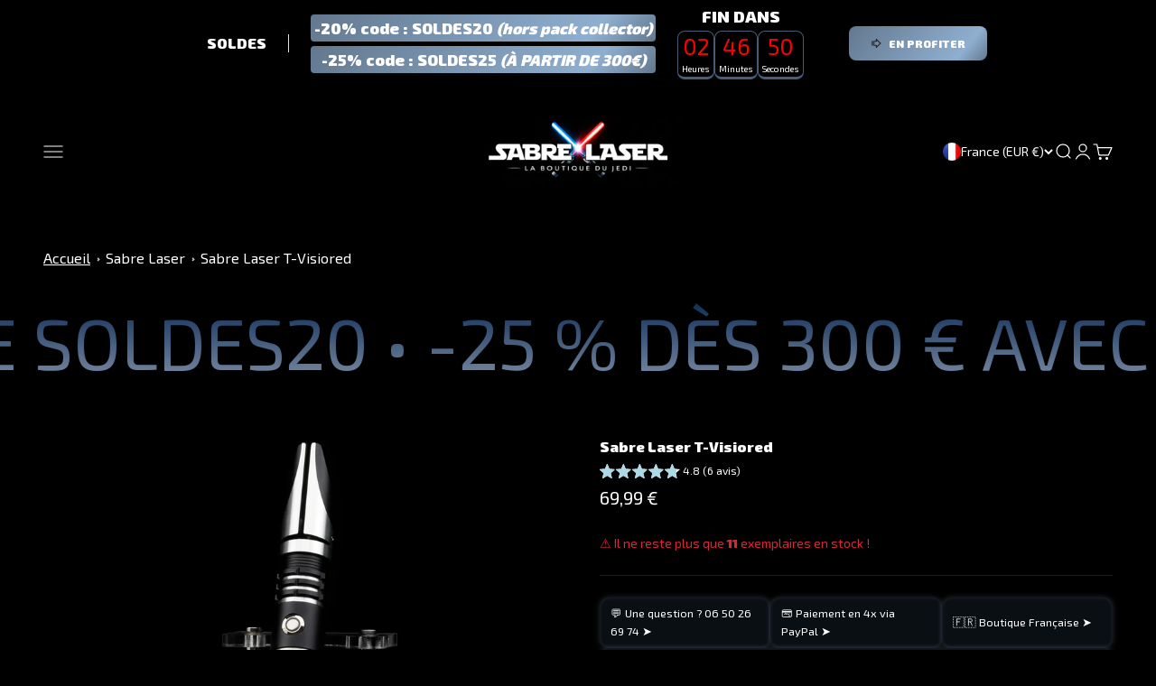

--- FILE ---
content_type: text/html; charset=utf-8
request_url: https://le-sabre-laser.fr/collections/sabre-laser/products/sabre-laser-t-visiored
body_size: 126289
content:















<!doctype html>

<style>
  /* Texte principal : police configurée dans ton thème Shopify */
  body, p, li, span, a, input, label, button, div {
    font-family: var(--font-text-family, 'Helvetica Neue', sans-serif) !important;
  }

  /* Titres : police Heading du thème */
  h1, h2, h3, h4, h5, h6,
  .h1, .h2, .h3, .h4, .h5, .h6 {
    font-family: var(--font-heading-family, 'Helvetica Neue', sans-serif) !important;
    font-weight: bold !important;
  }
</style>


  <head>
     <link
  href="https://fonts.googleapis.com/css2?family=Exo+2:wght@400;900&display=swap"
  rel="stylesheet">


<script async crossorigin fetchpriority="high" src="/cdn/shopifycloud/importmap-polyfill/es-modules-shim.2.4.0.js"></script>
<script>  
  (function() {
      class AlexAstraad_Data_Layer {
        constructor() {
          window.dataLayer = window.dataLayer || []; 
          
          // use a prefix of events name
          this.eventPrefix = '';

          //Keep the value false to get non-formatted product ID
          this.formattedItemId = true; 

          // data schema
          this.dataSchema = {
            ecommerce: {
                show: true
            },
            dynamicRemarketing: {
                show: false,
                business_vertical: 'retail'
            }
          }

          // add to wishlist selectors
          this.addToWishListSelectors = {
            'addWishListIcon': '',
            'gridItemSelector': '',
            'productLinkSelector': 'a[href*="/products/"]'
          }

          // quick view selectors
          this.quickViewSelector = {
            'quickViewElement': '',
            'gridItemSelector': '',
            'productLinkSelector': 'a[href*="/products/"]'
          }

          // mini cart button selector
          this.miniCartButton = [
            'a[href="/cart"]', 
          ];
          this.miniCartAppersOn = 'click';


          // begin checkout buttons/links selectors
          this.beginCheckoutButtons = [
            'input[name="checkout"]',
            'button[name="checkout"]',
            'a[href="/checkout"]',
            '.additional-checkout-buttons',
          ];

          // direct checkout button selector
          this.shopifyDirectCheckoutButton = [
            '.shopify-payment-button'
          ]

          //Keep the value true if Add to Cart redirects to the cart page
          this.isAddToCartRedirect = false;
          
          // keep the value false if cart items increment/decrement/remove refresh page 
          this.isAjaxCartIncrementDecrement = true;
          

          // Caution: Do not modify anything below this line, as it may result in it not functioning correctly.
          this.cart = {"note":null,"attributes":{},"original_total_price":0,"total_price":0,"total_discount":0,"total_weight":0.0,"item_count":0,"items":[],"requires_shipping":false,"currency":"EUR","items_subtotal_price":0,"cart_level_discount_applications":[],"checkout_charge_amount":0}
          this.countryCode = "FR";
          this.collectData();  
          this.storeURL = "https://le-sabre-laser.fr";
          localStorage.setItem('shopCountryCode', this.countryCode);
        }

        updateCart() {
          fetch("/cart.js")
          .then((response) => response.json())
          .then((data) => {
            this.cart = data;
          });
        }

       debounce(delay) {         
          let timeoutId;
          return function(func) {
            const context = this;
            const args = arguments;
            
            clearTimeout(timeoutId);
            
            timeoutId = setTimeout(function() {
              func.apply(context, args);
            }, delay);
          };
        }

        eventConsole(eventName, eventData) {
          const css1 = 'background: red; color: #fff; font-size: normal; border-radius: 3px 0 0 3px; padding: 3px 4px;';
          const css2 = 'background-color: blue; color: #fff; font-size: normal; border-radius: 0 3px 3px 0; padding: 3px 4px;';
          console.log('%cGTM DataLayer Event:%c' + eventName, css1, css2, eventData);
        }

        collectData() { 
            this.customerData();
            this.ajaxRequestData();
            this.searchPageData();
            this.miniCartData();
            this.beginCheckoutData();
  
            
  
            
              this.productSinglePage();
            
  
            
            
            this.addToWishListData();
            this.quickViewData();
            this.formData();
            this.phoneClickData();
            this.emailClickData();
        }        

        //logged-in customer data 
        customerData() {
            const currentUser = {};
            

            if (currentUser.email) {
              currentUser.hash_email = "e3b0c44298fc1c149afbf4c8996fb92427ae41e4649b934ca495991b7852b855"
            }

            if (currentUser.phone) {
              currentUser.hash_phone = "e3b0c44298fc1c149afbf4c8996fb92427ae41e4649b934ca495991b7852b855"
            }

            window.dataLayer = window.dataLayer || [];
            dataLayer.push({
              customer: currentUser
            });
        }

        // add_to_cart, remove_from_cart, search
        ajaxRequestData() {
          const self = this;
          
          // handle non-ajax add to cart
          if(this.isAddToCartRedirect) {
            document.addEventListener('submit', function(event) {
              const addToCartForm = event.target.closest('form[action="/cart/add"]');
              if(addToCartForm) {
                event.preventDefault();
                
                const formData = new FormData(addToCartForm);
            
                fetch(window.Shopify.routes.root + 'cart/add.js', {
                  method: 'POST',
                  body: formData
                })
                .then(response => {
                    window.location.href = "/cart";
                })
                .catch((error) => {
                  console.error('Error:', error);
                });
              }
            });
          }
          
          // fetch
          let originalFetch = window.fetch;
          let debounce = this.debounce(800);
          
          window.fetch = function () {
            return originalFetch.apply(this, arguments).then((response) => {
              if (response.ok) {
                let cloneResponse = response.clone();
                let requestURL = arguments[0].url || arguments[0];
                
                if(/.*\/search\/?.*\?.*q=.+/.test(requestURL) && !requestURL.includes('&requestFrom=uldt')) {   
                  const queryString = requestURL.split('?')[1];
                  const urlParams = new URLSearchParams(queryString);
                  const search_term = urlParams.get("q");

                  debounce(function() {
                    fetch(`${self.storeURL}/search/suggest.json?q=${search_term}&resources[type]=product&requestFrom=uldt`)
                      .then(res => res.json())
                      .then(function(data) {
                            const products = data.resources.results.products;
                            if(products.length) {
                              const fetchRequests = products.map(product =>
                                fetch(`${self.storeURL}/${product.url.split('?')[0]}.js`)
                                  .then(response => response.json())
                                  .catch(error => console.error('Error fetching:', error))
                              );

                              Promise.all(fetchRequests)
                                .then(products => {
                                    const items = products.map((product) => {
                                      return {
                                        product_id: product.id,
                                        product_title: product.title,
                                        variant_id: product.variants[0].id,
                                        variant_title: product.variants[0].title,
                                        vendor: product.vendor,
                                        total_discount: 0,
                                        final_price: product.price_min,
                                        product_type: product.type, 
                                        quantity: 1
                                      }
                                    });

                                    self.ecommerceDataLayer('search', {search_term, items});
                                })
                            }else {
                              self.ecommerceDataLayer('search', {search_term, items: []});
                            }
                      });
                  });
                }
                else if (requestURL.includes("/cart/add")) {
                  cloneResponse.text().then((text) => {
                    let data = JSON.parse(text);

                    if(data.items && Array.isArray(data.items)) {
                      data.items.forEach(function(item) {
                         self.ecommerceDataLayer('add_to_cart', {items: [item]});
                      })
                    } else {
                      self.ecommerceDataLayer('add_to_cart', {items: [data]});
                    }
                    self.updateCart();
                  });
                }else if(requestURL.includes("/cart/change") || requestURL.includes("/cart/update")) {
                  
                   cloneResponse.text().then((text) => {
                     
                    let newCart = JSON.parse(text);
                    let newCartItems = newCart.items;
                    let oldCartItems = self.cart.items;

                    for(let i = 0; i < oldCartItems.length; i++) {
                      let item = oldCartItems[i];
                      let newItem = newCartItems.find(newItems => newItems.id === item.id);


                      if(newItem) {

                        if(newItem.quantity > item.quantity) {
                          // cart item increment
                          let quantity = (newItem.quantity - item.quantity);
                          let updatedItem = {...item, quantity}
                          self.ecommerceDataLayer('add_to_cart', {items: [updatedItem]});
                          self.updateCart(); 

                        }else if(newItem.quantity < item.quantity) {
                          // cart item decrement
                          let quantity = (item.quantity - newItem.quantity);
                          let updatedItem = {...item, quantity}
                          self.ecommerceDataLayer('remove_from_cart', {items: [updatedItem]});
                          self.updateCart(); 
                        }
                        

                      }else {
                        self.ecommerceDataLayer('remove_from_cart', {items: [item]});
                        self.updateCart(); 
                      }
                    }
                     
                  });
                }
              }
              return response;
            });
          }
          // end fetch 


          //xhr
          var origXMLHttpRequest = XMLHttpRequest;
          XMLHttpRequest = function() {
            var requestURL;
    
            var xhr = new origXMLHttpRequest();
            var origOpen = xhr.open;
            var origSend = xhr.send;
            
            // Override the `open` function.
            xhr.open = function(method, url) {
                requestURL = url;
                return origOpen.apply(this, arguments);
            };
    
    
            xhr.send = function() {
    
                // Only proceed if the request URL matches what we're looking for.
                if (requestURL.includes("/cart/add") || requestURL.includes("/cart/change") || /.*\/search\/?.*\?.*q=.+/.test(requestURL)) {
        
                    xhr.addEventListener('load', function() {
                        if (xhr.readyState === 4) {
                            if (xhr.status >= 200 && xhr.status < 400) { 

                              if(/.*\/search\/?.*\?.*q=.+/.test(requestURL) && !requestURL.includes('&requestFrom=uldt')) {
                                const queryString = requestURL.split('?')[1];
                                const urlParams = new URLSearchParams(queryString);
                                const search_term = urlParams.get("q");

                                debounce(function() {
                                    fetch(`${self.storeURL}/search/suggest.json?q=${search_term}&resources[type]=product&requestFrom=uldt`)
                                      .then(res => res.json())
                                      .then(function(data) {
                                            const products = data.resources.results.products;
                                            if(products.length) {
                                              const fetchRequests = products.map(product =>
                                                fetch(`${self.storeURL}/${product.url.split('?')[0]}.js`)
                                                  .then(response => response.json())
                                                  .catch(error => console.error('Error fetching:', error))
                                              );
                
                                              Promise.all(fetchRequests)
                                                .then(products => {
                                                    const items = products.map((product) => {
                                                      return {
                                                        product_id: product.id,
                                                        product_title: product.title,
                                                        variant_id: product.variants[0].id,
                                                        variant_title: product.variants[0].title,
                                                        vendor: product.vendor,
                                                        total_discount: 0,
                                                        final_price: product.price_min,
                                                        product_type: product.type, 
                                                        quantity: 1
                                                      }
                                                    });
                
                                                    self.ecommerceDataLayer('search', {search_term, items});
                                                })
                                            }else {
                                              self.ecommerceDataLayer('search', {search_term, items: []});
                                            }
                                      });
                                  });

                              }

                              else if(requestURL.includes("/cart/add")) {
                                  const data = JSON.parse(xhr.responseText);

                                  if(data.items && Array.isArray(data.items)) {
                                    data.items.forEach(function(item) {
                                        self.ecommerceDataLayer('add_to_cart', {items: [item]});
                                      })
                                  } else {
                                    self.ecommerceDataLayer('add_to_cart', {items: [data]});
                                  }
                                  self.updateCart();
                                 
                               }else if(requestURL.includes("/cart/change")) {
                                 
                                  const newCart = JSON.parse(xhr.responseText);
                                  const newCartItems = newCart.items;
                                  let oldCartItems = self.cart.items;
              
                                  for(let i = 0; i < oldCartItems.length; i++) {
                                    let item = oldCartItems[i];
                                    let newItem = newCartItems.find(newItems => newItems.id === item.id);
              
              
                                    if(newItem) {
                                      if(newItem.quantity > item.quantity) {
                                        // cart item increment
                                        let quantity = (newItem.quantity - item.quantity);
                                        let updatedItem = {...item, quantity}
                                        self.ecommerceDataLayer('add_to_cart', {items: [updatedItem]});
                                        self.updateCart(); 
              
                                      }else if(newItem.quantity < item.quantity) {
                                        // cart item decrement
                                        let quantity = (item.quantity - newItem.quantity);
                                        let updatedItem = {...item, quantity}
                                        self.ecommerceDataLayer('remove_from_cart', {items: [updatedItem]});
                                        self.updateCart(); 
                                      }
                                      
              
                                    }else {
                                      self.ecommerceDataLayer('remove_from_cart', {items: [item]});
                                      self.updateCart(); 
                                    }
                                  }
                               }          
                            }
                        }
                    });
                }
    
                return origSend.apply(this, arguments);
            };
    
            return xhr;
          }; 
          //end xhr
        }

        // search event from search page
        searchPageData() {
          const self = this;
          let pageUrl = window.location.href;
          
          if(/.+\/search\?.*\&?q=.+/.test(pageUrl)) {   
            const queryString = pageUrl.split('?')[1];
            const urlParams = new URLSearchParams(queryString);
            const search_term = urlParams.get("q");
                
            fetch(`https://le-sabre-laser.fr/search/suggest.json?q=${search_term}&resources[type]=product&requestFrom=uldt`)
            .then(res => res.json())
            .then(function(data) {
                  const products = data.resources.results.products;
                  if(products.length) {
                    const fetchRequests = products.map(product =>
                      fetch(`${self.storeURL}/${product.url.split('?')[0]}.js`)
                        .then(response => response.json())
                        .catch(error => console.error('Error fetching:', error))
                    );
                    Promise.all(fetchRequests)
                    .then(products => {
                        const items = products.map((product) => {
                            return {
                            product_id: product.id,
                            product_title: product.title,
                            variant_id: product.variants[0].id,
                            variant_title: product.variants[0].title,
                            vendor: product.vendor,
                            total_discount: 0,
                            final_price: product.price_min,
                            product_type: product.type, 
                            quantity: 1
                            }
                        });

                        self.ecommerceDataLayer('search', {search_term, items});
                    });
                  }else {
                    self.ecommerceDataLayer('search', {search_term, items: []});
                  }
            });
          }
        }

        // view_cart
        miniCartData() {
          if(this.miniCartButton.length) {
            let self = this;
            if(this.miniCartAppersOn === 'hover') {
              this.miniCartAppersOn = 'mouseenter';
            }
            this.miniCartButton.forEach((selector) => {
              let miniCartButtons = document.querySelectorAll(selector);
              miniCartButtons.forEach((miniCartButton) => {
                  miniCartButton.addEventListener(self.miniCartAppersOn, () => {
                    self.ecommerceDataLayer('view_cart', self.cart);
                  });
              })
            });
          }
        }

        // begin_checkout
        beginCheckoutData() {
          let self = this;
          document.addEventListener('pointerdown', (event) => {
            let targetElement = event.target.closest(self.beginCheckoutButtons.join(', '));
            if(targetElement) {
              self.ecommerceDataLayer('begin_checkout', self.cart);
            }
          });
        }

        // view_cart, add_to_cart, remove_from_cart
        viewCartPageData() {
          
          this.ecommerceDataLayer('view_cart', this.cart);

          //if cart quantity chagne reload page 
          if(!this.isAjaxCartIncrementDecrement) {
            const self = this;
            document.addEventListener('pointerdown', (event) => {
              const target = event.target.closest('a[href*="/cart/change?"]');
              if(target) {
                const linkUrl = target.getAttribute('href');
                const queryString = linkUrl.split("?")[1];
                const urlParams = new URLSearchParams(queryString);
                const newQuantity = urlParams.get("quantity");
                const line = urlParams.get("line");
                const cart_id = urlParams.get("id");
        
                
                if(newQuantity && (line || cart_id)) {
                  let item = line ? {...self.cart.items[line - 1]} : self.cart.items.find(item => item.key === cart_id);
        
                  let event = 'add_to_cart';
                  if(newQuantity < item.quantity) {
                    event = 'remove_from_cart';
                  }
        
                  let quantity = Math.abs(newQuantity - item.quantity);
                  item['quantity'] = quantity;
        
                  self.ecommerceDataLayer(event, {items: [item]});
                }
              }
            });
          }
        }

        productSinglePage() {
        
          const item = {
              product_id: 8720803791185,
              variant_id: 50932495581521,
              product_title: "Sabre Laser T-Visiored",
              line_level_total_discount: 0,
              vendor: "Sabre Laser",
              sku: null,
              product_type: "",
              item_list_id: 265307128014,
              item_list_name: "Sabre Laser",
              
                variant_title: "Poignée Vide : Sans Électronique \/ Argent",
              
              final_price: 6999,
              quantity: 1
          };
          
          const variants = [{"id":50932495581521,"title":"Poignée Vide : Sans Électronique \/ Argent","option1":"Poignée Vide : Sans Électronique","option2":"Argent","option3":null,"sku":"E37 EMPTY HANDLE","requires_shipping":true,"taxable":true,"featured_image":{"id":53215903777105,"product_id":8720803791185,"position":16,"created_at":"2023-08-24T17:31:25+02:00","updated_at":"2023-08-24T17:31:27+02:00","alt":"sabre","width":2760,"height":2760,"src":"\/\/le-sabre-laser.fr\/cdn\/shop\/files\/Sd9d0ccc80bbf4d63ac2a9662421e07fcA.webp?v=1692891087","variant_ids":[50932495581521]},"available":true,"name":"Sabre Laser T-Visiored - Poignée Vide : Sans Électronique \/ Argent","public_title":"Poignée Vide : Sans Électronique \/ Argent","options":["Poignée Vide : Sans Électronique","Argent"],"price":6999,"weight":0,"compare_at_price":null,"inventory_management":"shopify","barcode":"","featured_media":{"alt":"sabre","id":45829910692177,"position":16,"preview_image":{"aspect_ratio":1.0,"height":2760,"width":2760,"src":"\/\/le-sabre-laser.fr\/cdn\/shop\/files\/Sd9d0ccc80bbf4d63ac2a9662421e07fcA.webp?v=1692891087"}},"requires_selling_plan":false,"selling_plan_allocations":[]},{"id":47102956470609,"title":"RGB \/ Argent","option1":"RGB","option2":"Argent","option3":null,"sku":"E37 RGBS16","requires_shipping":true,"taxable":true,"featured_image":{"id":53215649890641,"product_id":8720803791185,"position":1,"created_at":"2023-08-24T17:20:29+02:00","updated_at":"2023-08-24T17:21:51+02:00","alt":"sabre galactique","width":1988,"height":1988,"src":"\/\/le-sabre-laser.fr\/cdn\/shop\/files\/S2614b3e88f854bb59ebba85c71415d7fm.webp?v=1692890511","variant_ids":[47102956470609,47102956503377,47102956536145]},"available":true,"name":"Sabre Laser T-Visiored - RGB \/ Argent","public_title":"RGB \/ Argent","options":["RGB","Argent"],"price":14999,"weight":0,"compare_at_price":null,"inventory_management":"shopify","barcode":"","featured_media":{"alt":"sabre galactique","id":45829656019281,"position":1,"preview_image":{"aspect_ratio":1.0,"height":1988,"width":1988,"src":"\/\/le-sabre-laser.fr\/cdn\/shop\/files\/S2614b3e88f854bb59ebba85c71415d7fm.webp?v=1692890511"}},"requires_selling_plan":false,"selling_plan_allocations":[]},{"id":47102956503377,"title":"NeoPixel \/ Argent","option1":"NeoPixel","option2":"Argent","option3":null,"sku":"E37 SNPIXEL4.0","requires_shipping":true,"taxable":true,"featured_image":{"id":53215649890641,"product_id":8720803791185,"position":1,"created_at":"2023-08-24T17:20:29+02:00","updated_at":"2023-08-24T17:21:51+02:00","alt":"sabre galactique","width":1988,"height":1988,"src":"\/\/le-sabre-laser.fr\/cdn\/shop\/files\/S2614b3e88f854bb59ebba85c71415d7fm.webp?v=1692890511","variant_ids":[47102956470609,47102956503377,47102956536145]},"available":true,"name":"Sabre Laser T-Visiored - NeoPixel \/ Argent","public_title":"NeoPixel \/ Argent","options":["NeoPixel","Argent"],"price":24999,"weight":0,"compare_at_price":null,"inventory_management":"shopify","barcode":"4950231478566","featured_media":{"alt":"sabre galactique","id":45829656019281,"position":1,"preview_image":{"aspect_ratio":1.0,"height":1988,"width":1988,"src":"\/\/le-sabre-laser.fr\/cdn\/shop\/files\/S2614b3e88f854bb59ebba85c71415d7fm.webp?v=1692890511"}},"requires_selling_plan":false,"selling_plan_allocations":[]},{"id":47102956536145,"title":"Proffie NeoPixel \/ Argent","option1":"Proffie NeoPixel","option2":"Argent","option3":null,"sku":"E37 PROFFIE","requires_shipping":true,"taxable":true,"featured_image":{"id":53215649890641,"product_id":8720803791185,"position":1,"created_at":"2023-08-24T17:20:29+02:00","updated_at":"2023-08-24T17:21:51+02:00","alt":"sabre galactique","width":1988,"height":1988,"src":"\/\/le-sabre-laser.fr\/cdn\/shop\/files\/S2614b3e88f854bb59ebba85c71415d7fm.webp?v=1692890511","variant_ids":[47102956470609,47102956503377,47102956536145]},"available":true,"name":"Sabre Laser T-Visiored - Proffie NeoPixel \/ Argent","public_title":"Proffie NeoPixel \/ Argent","options":["Proffie NeoPixel","Argent"],"price":34999,"weight":0,"compare_at_price":null,"inventory_management":"shopify","barcode":"","featured_media":{"alt":"sabre galactique","id":45829656019281,"position":1,"preview_image":{"aspect_ratio":1.0,"height":1988,"width":1988,"src":"\/\/le-sabre-laser.fr\/cdn\/shop\/files\/S2614b3e88f854bb59ebba85c71415d7fm.webp?v=1692890511"}},"requires_selling_plan":false,"selling_plan_allocations":[]}]
          this.ecommerceDataLayer('view_item', {items: [item]});

          if(this.shopifyDirectCheckoutButton.length) {
              let self = this;
              document.addEventListener('pointerdown', (event) => {  
                let target = event.target;
                let checkoutButton = event.target.closest(this.shopifyDirectCheckoutButton.join(', '));

                if(checkoutButton && (variants || self.quickViewVariants)) {

                    let checkoutForm = checkoutButton.closest('form[action*="/cart/add"]');
                    if(checkoutForm) {

                        let variant_id = null;
                        let varientInput = checkoutForm.querySelector('input[name="id"]');
                        let varientIdFromURL = new URLSearchParams(window.location.search).get('variant');
                        let firstVarientId = item.variant_id;

                        if(varientInput) {
                          variant_id = parseInt(varientInput.value);
                        }else if(varientIdFromURL) {
                          variant_id = varientIdFromURL;
                        }else if(firstVarientId) {
                          variant_id = firstVarientId;
                        }

                        if(variant_id) {
                            variant_id = parseInt(variant_id);

                            let quantity = 1;
                            let quantitySelector = checkoutForm.getAttribute('id');
                            if(quantitySelector) {
                              let quentityInput = document.querySelector('input[name="quantity"][form="'+quantitySelector+'"]');
                              if(quentityInput) {
                                  quantity = +quentityInput.value;
                              }
                            }
                          
                            if(variant_id) {
                                let variant = variants.find(item => item.id === +variant_id);
                                if(variant && item) {
                                    variant_id
                                    item['variant_id'] = variant_id;
                                    item['variant_title'] = variant.title;
                                    item['final_price'] = variant.price;
                                    item['quantity'] = quantity;
                                    
                                    self.ecommerceDataLayer('add_to_cart', {items: [item]});
                                    self.ecommerceDataLayer('begin_checkout', {items: [item]});
                                }else if(self.quickViewedItem) {                                  
                                  let variant = self.quickViewVariants.find(item => item.id === +variant_id);
                                  if(variant) {
                                    self.quickViewedItem['variant_id'] = variant_id;
                                    self.quickViewedItem['variant_title'] = variant.title;
                                    self.quickViewedItem['final_price'] = parseFloat(variant.price) * 100;
                                    self.quickViewedItem['quantity'] = quantity;
                                    
                                    self.ecommerceDataLayer('add_to_cart', {items: [self.quickViewedItem]});
                                    self.ecommerceDataLayer('begin_checkout', {items: [self.quickViewedItem]});
                                    
                                  }
                                }
                            }
                        }
                    }

                }
              }); 
          }
          
          
        }

        collectionsPageData() {
          var ecommerce = {
            'items': [
              
                {
                    'product_id': 10596037951825,
                    'variant_id': 52884735852881,
                    'vendor': "Sabre Laser",
                    'total_discount': 0,
                    'variant_title': "Double RGB",
                    'product_title': "Sabre Laser Ahsoka Tano",
                    'final_price': Number(39999),
                    'product_type': "",
                    'item_list_id': 265307128014,
                    'item_list_name': "Sabre Laser",
                    'quantity': 1
                },
              
                {
                    'product_id': 6620990079182,
                    'variant_id': 39599733211342,
                    'vendor': "le-sabre-laser.fr",
                    'total_discount': 0,
                    'variant_title': "Noir \/ RGB Lame 58 cm (enfant)",
                    'product_title': "Sabre Laser Padawan | LK1",
                    'final_price': Number(8499),
                    'product_type': "200001404",
                    'item_list_id': 265307128014,
                    'item_list_name': "Sabre Laser",
                    'quantity': 1
                },
              
                {
                    'product_id': 6781866803406,
                    'variant_id': 40314655834318,
                    'vendor': "Sabre Laser",
                    'total_discount': 0,
                    'variant_title': "Noir \/ RGB",
                    'product_title': "Petit sabre laser | RK1",
                    'final_price': Number(4999),
                    'product_type': "12",
                    'item_list_id': 265307128014,
                    'item_list_name': "Sabre Laser",
                    'quantity': 1
                },
              
                {
                    'product_id': 8672602685777,
                    'variant_id': 46933400617297,
                    'vendor': "Sabre Laser",
                    'total_discount': 0,
                    'variant_title': "Bleu \/ RGB",
                    'product_title': "Sabre Laser Spider",
                    'final_price': Number(6999),
                    'product_type': "",
                    'item_list_id': 265307128014,
                    'item_list_name': "Sabre Laser",
                    'quantity': 1
                },
              
                {
                    'product_id': 8587591614801,
                    'variant_id': 46577598890321,
                    'vendor': "Sabre Laser",
                    'total_discount': 0,
                    'variant_title': "Argent \/ RGB",
                    'product_title': "Sabre Laser Royale",
                    'final_price': Number(6999),
                    'product_type': "",
                    'item_list_id': 265307128014,
                    'item_list_name': "Sabre Laser",
                    'quantity': 1
                },
              
                {
                    'product_id': 6620259942606,
                    'variant_id': 41827068608718,
                    'vendor': "Sabre Laser",
                    'total_discount': 0,
                    'variant_title': "Noir \/ RGB",
                    'product_title': "Sabre Laser Junior",
                    'final_price': Number(5999),
                    'product_type': "200001404",
                    'item_list_id': 265307128014,
                    'item_list_name': "Sabre Laser",
                    'quantity': 1
                },
              
                {
                    'product_id': 6822272729294,
                    'variant_id': 40502062055630,
                    'vendor': "Sabre Laser",
                    'total_discount': 0,
                    'variant_title': "Argent \/ RGB",
                    'product_title': "Sabre Laser Luke Episode 6",
                    'final_price': Number(19999),
                    'product_type': "12",
                    'item_list_id': 265307128014,
                    'item_list_name': "Sabre Laser",
                    'quantity': 1
                },
              
                {
                    'product_id': 8359945306449,
                    'variant_id': 46489632014673,
                    'vendor': "Sabre Laser",
                    'total_discount': 0,
                    'variant_title': "NeoPixel",
                    'product_title': "Anakin Skywalker Sabre Laser - EP3",
                    'final_price': Number(34999),
                    'product_type': "",
                    'item_list_id': 265307128014,
                    'item_list_name': "Sabre Laser",
                    'quantity': 1
                },
              
                {
                    'product_id': 10166897934673,
                    'variant_id': 51226976747857,
                    'vendor': "Sabre Laser",
                    'total_discount': 0,
                    'variant_title': "x1 Poignée Vide - Sans Électronique",
                    'product_title': "Cal Legacy",
                    'final_price': Number(19999),
                    'product_type': "",
                    'item_list_id': 265307128014,
                    'item_list_name': "Sabre Laser",
                    'quantity': 1
                },
              
                {
                    'product_id': 9123953377617,
                    'variant_id': 48556006605137,
                    'vendor': "Sabre Laser",
                    'total_discount': 0,
                    'variant_title': "NeoPixel",
                    'product_title': "Sabre Laser Qui-Gon Jinn",
                    'final_price': Number(34999),
                    'product_type': "",
                    'item_list_id': 265307128014,
                    'item_list_name': "Sabre Laser",
                    'quantity': 1
                },
              
                {
                    'product_id': 6632407335118,
                    'variant_id': 39659586289870,
                    'vendor': "Sabre Laser",
                    'total_discount': 0,
                    'variant_title': "RGB",
                    'product_title': "Sabre Laser Luke Skywalker",
                    'final_price': Number(18999),
                    'product_type': "12",
                    'item_list_id': 265307128014,
                    'item_list_name': "Sabre Laser",
                    'quantity': 1
                },
              
                {
                    'product_id': 9477300519249,
                    'variant_id': 49421657833809,
                    'vendor': "Sabre Laser",
                    'total_discount': 0,
                    'variant_title': "Noir \/ RGB",
                    'product_title': "Sabre Laser Warforge",
                    'final_price': Number(6999),
                    'product_type': "",
                    'item_list_id': 265307128014,
                    'item_list_name': "Sabre Laser",
                    'quantity': 1
                },
              
                {
                    'product_id': 6620986966222,
                    'variant_id': 39599722692814,
                    'vendor': "Sabre Laser",
                    'total_discount': 0,
                    'variant_title': "Gris \/ RGB",
                    'product_title': "sabre laser Novera",
                    'final_price': Number(6999),
                    'product_type': "200001404",
                    'item_list_id': 265307128014,
                    'item_list_name': "Sabre Laser",
                    'quantity': 1
                },
              
                {
                    'product_id': 7003621327054,
                    'variant_id': 48577673429329,
                    'vendor': "Sabre Laser",
                    'total_discount': 0,
                    'variant_title': "RGB",
                    'product_title': "Sabre Laser Obi-Wan Kenobi EP3",
                    'final_price': Number(34999),
                    'product_type': "100003887",
                    'item_list_id': 265307128014,
                    'item_list_name': "Sabre Laser",
                    'quantity': 1
                },
              
                {
                    'product_id': 8841525035345,
                    'variant_id': 47609449840977,
                    'vendor': "Sabre Laser",
                    'total_discount': 0,
                    'variant_title': "Argent \/ RGB",
                    'product_title': "Sabre Laser Darth Revan Sith",
                    'final_price': Number(9900),
                    'product_type': "",
                    'item_list_id': 265307128014,
                    'item_list_name': "Sabre Laser",
                    'quantity': 1
                },
              
                {
                    'product_id': 6640337977550,
                    'variant_id': 39694938144974,
                    'vendor': "Sabre Laser",
                    'total_discount': 0,
                    'variant_title': "RGB",
                    'product_title': "Sabre Laser Dark Vador",
                    'final_price': Number(34999),
                    'product_type': "200001404",
                    'item_list_id': 265307128014,
                    'item_list_name': "Sabre Laser",
                    'quantity': 1
                },
              
                {
                    'product_id': 7167622906062,
                    'variant_id': 41892553588942,
                    'vendor': "Sabre Laser",
                    'total_discount': 0,
                    'variant_title': "NeoPixel",
                    'product_title': "Sabre Laser Dark Saber",
                    'final_price': Number(34999),
                    'product_type': "",
                    'item_list_id': 265307128014,
                    'item_list_name': "Sabre Laser",
                    'quantity': 1
                },
              
                {
                    'product_id': 9826236662097,
                    'variant_id': 50926807417169,
                    'vendor': "Sabre Laser",
                    'total_discount': 0,
                    'variant_title': "Poignée Vide : Sans Électronique \/ Argent",
                    'product_title': "Sabre Laser Anakin Skywalker Reveal",
                    'final_price': Number(34999),
                    'product_type': "",
                    'item_list_id': 265307128014,
                    'item_list_name': "Sabre Laser",
                    'quantity': 1
                },
              
                {
                    'product_id': 9366849814865,
                    'variant_id': 49164454166865,
                    'vendor': "Sabre Laser",
                    'total_discount': 0,
                    'variant_title': "Noir \/ RGB 4 Sons",
                    'product_title': "Sabre Laser Phantom",
                    'final_price': Number(4999),
                    'product_type': "",
                    'item_list_id': 265307128014,
                    'item_list_name': "Sabre Laser",
                    'quantity': 1
                },
              
                {
                    'product_id': 8706227732817,
                    'variant_id': 50933173059921,
                    'vendor': "Sabre Laser",
                    'total_discount': 0,
                    'variant_title': "Poignée Vide : Sans Électronique",
                    'product_title': "Sabre Laser Ahsoka",
                    'final_price': Number(59999),
                    'product_type': "",
                    'item_list_id': 265307128014,
                    'item_list_name': "Sabre Laser",
                    'quantity': 1
                },
              
                {
                    'product_id': 10424468635985,
                    'variant_id': 52144030941521,
                    'vendor': "Sabre Laser",
                    'total_discount': 0,
                    'variant_title': "RGB 4 Sons \/ Rouge",
                    'product_title': "Sabre Laser Kaelor",
                    'final_price': Number(8999),
                    'product_type': "",
                    'item_list_id': 265307128014,
                    'item_list_name': "Sabre Laser",
                    'quantity': 1
                },
              
                {
                    'product_id': 6620265808078,
                    'variant_id': 39596049989838,
                    'vendor': "Sabre Laser",
                    'total_discount': 0,
                    'variant_title': "Argent \/ RGB",
                    'product_title': "Sabre Laser Dark Maul",
                    'final_price': Number(24999),
                    'product_type': "200001404",
                    'item_list_id': 265307128014,
                    'item_list_name': "Sabre Laser",
                    'quantity': 1
                },
              
                {
                    'product_id': 10522896171345,
                    'variant_id': 52569422168401,
                    'vendor': "Sabre Laser",
                    'total_discount': 0,
                    'variant_title': "RGB",
                    'product_title': "Sabre Laser Crucifer",
                    'final_price': Number(24999),
                    'product_type': "",
                    'item_list_id': 265307128014,
                    'item_list_name': "Sabre Laser",
                    'quantity': 1
                },
              
                {
                    'product_id': 10468718281041,
                    'variant_id': 52322901524817,
                    'vendor': "Sabre Laser",
                    'total_discount': 0,
                    'variant_title': "RGB",
                    'product_title': "Sabre Laser Modulis",
                    'final_price': Number(14999),
                    'product_type': "",
                    'item_list_id': 265307128014,
                    'item_list_name': "Sabre Laser",
                    'quantity': 1
                },
              
                {
                    'product_id': 10522973110609,
                    'variant_id': 52569582109009,
                    'vendor': "Sabre Laser",
                    'total_discount': 0,
                    'variant_title': "RGB",
                    'product_title': "Sabre Laser Straton",
                    'final_price': Number(15999),
                    'product_type': "",
                    'item_list_id': 265307128014,
                    'item_list_name': "Sabre Laser",
                    'quantity': 1
                },
              
                {
                    'product_id': 10424207475025,
                    'variant_id': 52143110685009,
                    'vendor': "Sabre Laser",
                    'total_discount': 0,
                    'variant_title': "RGB \/ Doré",
                    'product_title': "Sabre Laser Velkan",
                    'final_price': Number(14999),
                    'product_type': "",
                    'item_list_id': 265307128014,
                    'item_list_name': "Sabre Laser",
                    'quantity': 1
                },
              
                {
                    'product_id': 8946513510737,
                    'variant_id': 47999998394705,
                    'vendor': "Sabre Laser",
                    'total_discount': 0,
                    'variant_title': "RGB",
                    'product_title': "Sabre Laser Dooku V2",
                    'final_price': Number(54999),
                    'product_type': "",
                    'item_list_id': 265307128014,
                    'item_list_name': "Sabre Laser",
                    'quantity': 1
                },
              
                {
                    'product_id': 8587976016209,
                    'variant_id': 50657242186065,
                    'vendor': "Sabre Laser",
                    'total_discount': 0,
                    'variant_title': "RGB",
                    'product_title': "Sabre Laser Mace Windu",
                    'final_price': Number(34999),
                    'product_type': "",
                    'item_list_id': 265307128014,
                    'item_list_name': "Sabre Laser",
                    'quantity': 1
                },
              
                {
                    'product_id': 10424344641873,
                    'variant_id': 52143878046033,
                    'vendor': "Sabre Laser",
                    'total_discount': 0,
                    'variant_title': "RGB 4 sons \/ Argent",
                    'product_title': "Sabre Laser Drakar",
                    'final_price': Number(8999),
                    'product_type': "",
                    'item_list_id': 265307128014,
                    'item_list_name': "Sabre Laser",
                    'quantity': 1
                },
              
                {
                    'product_id': 10421006401873,
                    'variant_id': 52129183138129,
                    'vendor': "Sabre Laser",
                    'total_discount': 0,
                    'variant_title': "RGB",
                    'product_title': "Sabre Laser Dookan",
                    'final_price': Number(29999),
                    'product_type': "",
                    'item_list_id': 265307128014,
                    'item_list_name': "Sabre Laser",
                    'quantity': 1
                },
              
                {
                    'product_id': 10421039169873,
                    'variant_id': 52129315717457,
                    'vendor': "Sabre Laser",
                    'total_discount': 0,
                    'variant_title': "RGB",
                    'product_title': "Sabre Laser Velmorn",
                    'final_price': Number(29999),
                    'product_type': "",
                    'item_list_id': 265307128014,
                    'item_list_name': "Sabre Laser",
                    'quantity': 1
                },
              
                {
                    'product_id': 10353946460497,
                    'variant_id': 51863372267857,
                    'vendor': "Sabre Laser",
                    'total_discount': 0,
                    'variant_title': "RGB",
                    'product_title': "Sabre Laser Noctis",
                    'final_price': Number(14999),
                    'product_type': "",
                    'item_list_id': 265307128014,
                    'item_list_name': "Sabre Laser",
                    'quantity': 1
                },
              
                {
                    'product_id': 6668603982030,
                    'variant_id': 39741352476878,
                    'vendor': "Sabre Laser",
                    'total_discount': 0,
                    'variant_title': "RGB",
                    'product_title': "Sabre Laser Obi Wan EP1",
                    'final_price': Number(34999),
                    'product_type': "200001404",
                    'item_list_id': 265307128014,
                    'item_list_name': "Sabre Laser",
                    'quantity': 1
                },
              
                {
                    'product_id': 10523015348561,
                    'variant_id': 52569967624529,
                    'vendor': "Sabre Laser",
                    'total_discount': 0,
                    'variant_title': "NeoPixel \/ Horizontal \/ Anakin",
                    'product_title': "Sabre Laser Spider Reactor – Édition Limitée",
                    'final_price': Number(39999),
                    'product_type': "",
                    'item_list_id': 265307128014,
                    'item_list_name': "Sabre Laser",
                    'quantity': 1
                },
              
                {
                    'product_id': 6620987228366,
                    'variant_id': 39599723708622,
                    'vendor': "Sabre Laser",
                    'total_discount': 0,
                    'variant_title': "Noir \/ RGB",
                    'product_title': "Sabre Laser Jedi | ST1",
                    'final_price': Number(6999),
                    'product_type': "200001404",
                    'item_list_id': 265307128014,
                    'item_list_name': "Sabre Laser",
                    'quantity': 1
                },
              
                {
                    'product_id': 10165935833425,
                    'variant_id': 51226750910801,
                    'vendor': "Sabre Laser",
                    'total_discount': 0,
                    'variant_title': "RGB",
                    'product_title': "Graflex Legacy",
                    'final_price': Number(14999),
                    'product_type': "",
                    'item_list_id': 265307128014,
                    'item_list_name': "Sabre Laser",
                    'quantity': 1
                },
              
                {
                    'product_id': 10426778583377,
                    'variant_id': 52156146647377,
                    'vendor': "Sabre Laser",
                    'total_discount': 0,
                    'variant_title': "NeoPixel",
                    'product_title': "Sabre Laser Yorudan",
                    'final_price': Number(44999),
                    'product_type': "",
                    'item_list_id': 265307128014,
                    'item_list_name': "Sabre Laser",
                    'quantity': 1
                },
              
                {
                    'product_id': 10107223507281,
                    'variant_id': 51062217834833,
                    'vendor': "Sabre Laser",
                    'total_discount': 0,
                    'variant_title': "NeoPixel",
                    'product_title': "Sabre Laser Légendaire de Mustafar",
                    'final_price': Number(59999),
                    'product_type': "",
                    'item_list_id': 265307128014,
                    'item_list_name': "Sabre Laser",
                    'quantity': 1
                },
              
                {
                    'product_id': 9953105248593,
                    'variant_id': 50551618568529,
                    'vendor': "Sabre Laser",
                    'total_discount': 0,
                    'variant_title': "RGB",
                    'product_title': "Sabre Laser Yoda",
                    'final_price': Number(39999),
                    'product_type': "",
                    'item_list_id': 265307128014,
                    'item_list_name': "Sabre Laser",
                    'quantity': 1
                },
              
                {
                    'product_id': 10176905904465,
                    'variant_id': 51250960499025,
                    'vendor': "Sabre Laser",
                    'total_discount': 0,
                    'variant_title': "Dorée \/ RGB",
                    'product_title': "Sabre Laser Aetheris",
                    'final_price': Number(14999),
                    'product_type': "",
                    'item_list_id': 265307128014,
                    'item_list_name': "Sabre Laser",
                    'quantity': 1
                },
              
                {
                    'product_id': 10151190364497,
                    'variant_id': 51178099442001,
                    'vendor': "Sabre Laser",
                    'total_discount': 0,
                    'variant_title': "NeoPixel",
                    'product_title': "Sabre Laser Celestial",
                    'final_price': Number(59999),
                    'product_type': "",
                    'item_list_id': 265307128014,
                    'item_list_name': "Sabre Laser",
                    'quantity': 1
                },
              
                {
                    'product_id': 10204937584977,
                    'variant_id': 51340684722513,
                    'vendor': "Sabre Laser",
                    'total_discount': 0,
                    'variant_title': "RGB",
                    'product_title': "Sabre Laser Noctaris",
                    'final_price': Number(14999),
                    'product_type': "",
                    'item_list_id': 265307128014,
                    'item_list_name': "Sabre Laser",
                    'quantity': 1
                },
              
                {
                    'product_id': 10204912320849,
                    'variant_id': 51340585697617,
                    'vendor': "Sabre Laser",
                    'total_discount': 0,
                    'variant_title': "RGB",
                    'product_title': "Sabre Laser Héritage Mara",
                    'final_price': Number(39999),
                    'product_type': "",
                    'item_list_id': 265307128014,
                    'item_list_name': "Sabre Laser",
                    'quantity': 1
                },
              
                {
                    'product_id': 10107574321489,
                    'variant_id': 51063536714065,
                    'vendor': "Sabre Laser",
                    'total_discount': 0,
                    'variant_title': "RGB \/ Une Poignée",
                    'product_title': "Sabre Laser Asajj Ventress",
                    'final_price': Number(39999),
                    'product_type': "",
                    'item_list_id': 265307128014,
                    'item_list_name': "Sabre Laser",
                    'quantity': 1
                },
              
                {
                    'product_id': 8720803791185,
                    'variant_id': 50932495581521,
                    'vendor': "Sabre Laser",
                    'total_discount': 0,
                    'variant_title': "Poignée Vide : Sans Électronique \/ Argent",
                    'product_title': "Sabre Laser T-Visiored",
                    'final_price': Number(6999),
                    'product_type': "",
                    'item_list_id': 265307128014,
                    'item_list_name': "Sabre Laser",
                    'quantity': 1
                },
              
                {
                    'product_id': 9893076992337,
                    'variant_id': 50351644967249,
                    'vendor': "Sabre Laser",
                    'total_discount': 0,
                    'variant_title': "RGB",
                    'product_title': "Anakin Skywalker EP3 - Version Allégée",
                    'final_price': Number(34999),
                    'product_type': "",
                    'item_list_id': 265307128014,
                    'item_list_name': "Sabre Laser",
                    'quantity': 1
                },
              
                {
                    'product_id': 9857988133201,
                    'variant_id': 50225526997329,
                    'vendor': "Sabre Laser",
                    'total_discount': 0,
                    'variant_title': "Rouge \/ RGB 4 sons",
                    'product_title': "Sabre Laser Aurion",
                    'final_price': Number(4999),
                    'product_type': "",
                    'item_list_id': 265307128014,
                    'item_list_name': "Sabre Laser",
                    'quantity': 1
                },
              
                {
                    'product_id': 9704725676369,
                    'variant_id': 49712145662289,
                    'vendor': "Sabre Laser",
                    'total_discount': 0,
                    'variant_title': "Bleu \/ RGB",
                    'product_title': "Sabre Laser Skyguard",
                    'final_price': Number(5999),
                    'product_type': "",
                    'item_list_id': 265307128014,
                    'item_list_name': "Sabre Laser",
                    'quantity': 1
                },
              
                {
                    'product_id': 6747660026062,
                    'variant_id': 49064984576337,
                    'vendor': "Sabre Laser",
                    'total_discount': 0,
                    'variant_title': "RGB",
                    'product_title': "Sabre laser Leia",
                    'final_price': Number(19999),
                    'product_type': "200001404",
                    'item_list_id': 265307128014,
                    'item_list_name': "Sabre Laser",
                    'quantity': 1
                },
              
                {
                    'product_id': 9893218582865,
                    'variant_id': 50351817064785,
                    'vendor': "Sabre Laser",
                    'total_discount': 0,
                    'variant_title': "RGB",
                    'product_title': "Sabre Laser Dark Vador - Version Allégée",
                    'final_price': Number(21999),
                    'product_type': "",
                    'item_list_id': 265307128014,
                    'item_list_name': "Sabre Laser",
                    'quantity': 1
                },
              
              ]
          };

          ecommerce['item_list_id'] = 265307128014
          ecommerce['item_list_name'] = "Sabre Laser"

          this.ecommerceDataLayer('view_item_list', ecommerce);
        }
        
        
        // add to wishlist
        addToWishListData() {
          if(this.addToWishListSelectors && this.addToWishListSelectors.addWishListIcon) {
            const self = this;
            document.addEventListener('pointerdown', (event) => {
              let target = event.target;
              
              if(target.closest(self.addToWishListSelectors.addWishListIcon)) {
                let pageULR = window.location.href.replace(/\?.+/, '');
                let requestURL = undefined;
          
                if(/\/products\/[^/]+$/.test(pageULR)) {
                  requestURL = pageULR;
                } else if(self.addToWishListSelectors.gridItemSelector && self.addToWishListSelectors.productLinkSelector) {
                  let itemElement = target.closest(self.addToWishListSelectors.gridItemSelector);
                  if(itemElement) {
                    let linkElement = itemElement.querySelector(self.addToWishListSelectors.productLinkSelector); 
                    if(linkElement) {
                      let link = linkElement.getAttribute('href').replace(/\?.+/g, '');
                      if(link && /\/products\/[^/]+$/.test(link)) {
                        requestURL = link;
                      }
                    }
                  }
                }

                if(requestURL) {
                  fetch(requestURL + '.json')
                    .then(res => res.json())
                    .then(result => {
                      let data = result.product;                    
                      if(data) {
                        let dataLayerData = {
                          product_id: data.id,
                            variant_id: data.variants[0].id,
                            product_title: data.title,
                          quantity: 1,
                          final_price: parseFloat(data.variants[0].price) * 100,
                          total_discount: 0,
                          product_type: data.product_type,
                          vendor: data.vendor,
                          variant_title: (data.variants[0].title !== 'Default Title') ? data.variants[0].title : undefined,
                          sku: data.variants[0].sku,
                        }

                        self.ecommerceDataLayer('add_to_wishlist', {items: [dataLayerData]});
                      }
                    });
                }
              }
            });
          }
        }

        quickViewData() {
          if(this.quickViewSelector.quickViewElement && this.quickViewSelector.gridItemSelector && this.quickViewSelector.productLinkSelector) {
            const self = this;
            document.addEventListener('pointerdown', (event) => {
              let target = event.target;
              if(target.closest(self.quickViewSelector.quickViewElement)) {
                let requestURL = undefined;
                let itemElement = target.closest(this.quickViewSelector.gridItemSelector );
                
                if(itemElement) {
                  let linkElement = itemElement.querySelector(self.quickViewSelector.productLinkSelector); 
                  if(linkElement) {
                    let link = linkElement.getAttribute('href').replace(/\?.+/g, '');
                    if(link && /\/products\/[^/]+$/.test(link)) {
                      requestURL = link;
                    }
                  }
                }   
                
                if(requestURL) {
                    fetch(requestURL + '.json')
                      .then(res => res.json())
                      .then(result => {
                        let data = result.product;                    
                        if(data) {
                          let dataLayerData = {
                            product_id: data.id,
                            variant_id: data.variants[0].id,
                            product_title: data.title,
                            quantity: 1,
                            final_price: parseFloat(data.variants[0].price) * 100,
                            total_discount: 0,
                            product_type: data.product_type,
                            vendor: data.vendor,
                            variant_title: (data.variants[0].title !== 'Default Title') ? data.variants[0].title : undefined,
                            sku: data.variants[0].sku,
                          }
  
                          self.ecommerceDataLayer('view_item', {items: [dataLayerData]});
                          self.quickViewVariants = data.variants;
                          self.quickViewedItem = dataLayerData;
                        }
                      });
                  }
              }
            });

            
          }
        }

        // all ecommerce events
        ecommerceDataLayer(event, data) {
          const self = this;
          dataLayer.push({ 'ecommerce': null });
          const dataLayerData = {
            "event": this.eventPrefix + event,
            'ecommerce': {
               'currency': this.cart.currency,
               'items': data.items.map((item, index) => {
                 const dataLayerItem = {
                    'index': index,
                    'item_id': this.formattedItemId  ? `shopify_${this.countryCode}_${item.product_id}_${item.variant_id}` : item.product_id.toString(),
                    'product_id': item.product_id.toString(),
                    'variant_id': item.variant_id.toString(),
                    'item_name': item.product_title,
                    'quantity': item.quantity,
                    'price': +((item.final_price / 100).toFixed(2)),
                    'discount': item.total_discount ? +((item.total_discount / 100).toFixed(2)) : 0 
                }

                if(item.product_type) {
                  dataLayerItem['item_category'] = item.product_type;
                }
                
                if(item.vendor) {
                  dataLayerItem['item_brand'] = item.vendor;
                }
               
                if(item.variant_title && item.variant_title !== 'Default Title') {
                  dataLayerItem['item_variant'] = item.variant_title;
                }
              
                if(item.sku) {
                  dataLayerItem['sku'] = item.sku;
                }

                if(item.item_list_name) {
                  dataLayerItem['item_list_name'] = item.item_list_name;
                }

                if(item.item_list_id) {
                  dataLayerItem['item_list_id'] = item.item_list_id.toString()
                }

                return dataLayerItem;
              })
            }
          }

          if(data.total_price !== undefined) {
            dataLayerData['ecommerce']['value'] =  +((data.total_price / 100).toFixed(2));
          } else {
            dataLayerData['ecommerce']['value'] = +(dataLayerData['ecommerce']['items'].reduce((total, item) => total + (item.price * item.quantity), 0)).toFixed(2);
          }
          
          if(data.item_list_id) {
            dataLayerData['ecommerce']['item_list_id'] = data.item_list_id;
          }
          
          if(data.item_list_name) {
            dataLayerData['ecommerce']['item_list_name'] = data.item_list_name;
          }

          if(data.search_term) {
            dataLayerData['search_term'] = data.search_term;
          }

          if(self.dataSchema.dynamicRemarketing && self.dataSchema.dynamicRemarketing.show) {
            dataLayer.push({ 'dynamicRemarketing': null });
            dataLayerData['dynamicRemarketing'] = {
                value: dataLayerData.ecommerce.value,
                items: dataLayerData.ecommerce.items.map(item => ({id: item.item_id, google_business_vertical: self.dataSchema.dynamicRemarketing.business_vertical}))
            }
          }

          if(!self.dataSchema.ecommerce ||  !self.dataSchema.ecommerce.show) {
            delete dataLayerData['ecommerce'];
          }

          dataLayer.push(dataLayerData);
          self.eventConsole(self.eventPrefix + event, dataLayerData);
        }

        
        // contact form submit & newsletters signup
        formData() {
          const self = this;
          document.addEventListener('submit', function(event) {

            let targetForm = event.target.closest('form[action^="/contact"]');


            if(targetForm) {
              const formData = {
                form_location: window.location.href,
                form_id: targetForm.getAttribute('id'),
                form_classes: targetForm.getAttribute('class')
              };
                            
              let formType = targetForm.querySelector('input[name="form_type"]');
              let inputs = targetForm.querySelectorAll("input:not([type=hidden]):not([type=submit]), textarea, select");
              
              inputs.forEach(function(input) {
                var inputName = input.name;
                var inputValue = input.value;
                
                if (inputName && inputValue) {
                  var matches = inputName.match(/\[(.*?)\]/);
                  if (matches && matches.length > 1) {
                     var fieldName = matches[1];
                     formData[fieldName] = input.value;
                  }
                }
              });
              
              if(formType && formType.value === 'customer') {
                dataLayer.push({ event: self.eventPrefix + 'newsletter_signup', ...formData});
                self.eventConsole(self.eventPrefix + 'newsletter_signup', { event: self.eventPrefix + 'newsletter_signup', ...formData});

              } else if(formType && formType.value === 'contact') {
                dataLayer.push({ event: self.eventPrefix + 'contact_form_submit', ...formData});
                self.eventConsole(self.eventPrefix + 'contact_form_submit', { event: self.eventPrefix + 'contact_form_submit', ...formData});
              }
            }
          });

        }

        // phone_number_click event
        phoneClickData() {
          const self = this; 
          document.addEventListener('click', function(event) {
            let target = event.target.closest('a[href^="tel:"]');
            if(target) {
              let phone_number = target.getAttribute('href').replace('tel:', '');
              let eventData = {
                event: self.eventPrefix + 'phone_number_click',
                page_location: window.location.href,
                link_classes: target.getAttribute('class'),
                link_id: target.getAttribute('id'),
                phone_number
              }

              dataLayer.push(eventData);
              this.eventConsole(self.eventPrefix + 'phone_number_click', eventData);
            }
          });
        }
  
        // email_click event
        emailClickData() {
          const self = this; 
          document.addEventListener('click', function(event) {
            let target = event.target.closest('a[href^="mailto:"]');
            if(target) {
              let email_address = target.getAttribute('href').replace('mailto:', '');
              let eventData = {
                event: self.eventPrefix + 'email_click',
                page_location: window.location.href,
                link_classes: target.getAttribute('class'),
                link_id: target.getAttribute('id'),
                email_address
              }

              dataLayer.push(eventData);
              this.eventConsole(self.eventPrefix + 'email_click', eventData);
            }
          });
        }
      } 
      // end AlexAstraad_Data_Layer

      document.addEventListener('DOMContentLoaded', function() {
        try{
          new AlexAstraad_Data_Layer();
        }catch(error) {
          console.log(error);
        }
      });
    
  })();
</script>

<!-- Google Tag Manager -->
<script>(function(w,d,s,l,i){w[l]=w[l]||[];w[l].push({'gtm.start':
new Date().getTime(),event:'gtm.js'});var f=d.getElementsByTagName(s)[0],
j=d.createElement(s),dl=l!='dataLayer'?'&l='+l:'';j.async=true;j.src=
'https://www.googletagmanager.com/gtm.js?id='+i+dl;f.parentNode.insertBefore(j,f);
})(window,document,'script','dataLayer','GTM-NDKNKSBL');</script>
<!-- End Google Tag Manager -->
    <meta charset="utf-8">
    <meta name="viewport" content="width=device-width, initial-scale=1.0, height=device-height, minimum-scale=1.0, maximum-scale=1.0">
    <meta name="theme-color" content="#000000">

    <title>Sabre Laser T-Visiored | Sabre Laser</title><meta name="description" content="Découvrez le Sabre Laser T-Visored : design Mandalorian, prise en main optimale, technologie avancée. La Force ultime !"><link rel="canonical" href="https://le-sabre-laser.fr/products/sabre-laser-t-visiored"><link rel="shortcut icon" href="//le-sabre-laser.fr/cdn/shop/files/favicon22_024bfdb2-65ca-4005-9ab6-96755a8c2b78.png?v=1637237280&width=96">
      <link rel="apple-touch-icon" href="//le-sabre-laser.fr/cdn/shop/files/favicon22_024bfdb2-65ca-4005-9ab6-96755a8c2b78.png?v=1637237280&width=180"><link rel="preconnect" href="https://cdn.shopify.com">
    <link rel="preconnect" href="https://fonts.shopifycdn.com" crossorigin>
    <link rel="dns-prefetch" href="https://productreviews.shopifycdn.com"><link rel="preload" href="//le-sabre-laser.fr/cdn/fonts/fira_sans/firasans_n9.001b0d6fb7e289c726535453a9547d94dcbe4048.woff2" as="font" type="font/woff2" crossorigin><link rel="preload" href="//le-sabre-laser.fr/cdn/fonts/roboto_condensed/robotocondensed_n4.01812de96ca5a5e9d19bef3ca9cc80dd1bf6c8b8.woff2" as="font" type="font/woff2" crossorigin><meta property="og:type" content="product">
  <meta property="og:title" content="Sabre Laser T-Visiored">
  <meta property="product:price:amount" content="69,99">
  <meta property="product:price:currency" content="EUR"><meta property="og:image" content="http://le-sabre-laser.fr/cdn/shop/files/S2614b3e88f854bb59ebba85c71415d7fm.webp?v=1692890511&width=2048">
  <meta property="og:image:secure_url" content="https://le-sabre-laser.fr/cdn/shop/files/S2614b3e88f854bb59ebba85c71415d7fm.webp?v=1692890511&width=2048">
  <meta property="og:image:width" content="1988">
  <meta property="og:image:height" content="1988"><meta property="og:description" content="Découvrez le Sabre Laser T-Visored : design Mandalorian, prise en main optimale, technologie avancée. La Force ultime !"><meta property="og:url" content="https://le-sabre-laser.fr/products/sabre-laser-t-visiored">
<meta property="og:site_name" content="Sabre Laser"><meta name="twitter:card" content="summary"><meta name="twitter:title" content="Sabre Laser T-Visiored">
  <meta name="twitter:description" content="Sabre Laser T-Visored – L’arme des survivants Le sabre laser T-Visored est une création rare, à la croisée des chemins entre tradition mandalorienne et technologie Jedi. Avec son design évoquant le célèbre casque en T, ce sabre unique rend hommage à ceux qui ont survécu aux guerres galactiques. Sa poignée bicolore et anguleuse, d’une finition irréprochable, attire les regards et s’impose comme une pièce de collection aussi esthétique que fonctionnelle. Équilibré pour le combat, puissant pour la démonstration, et spectaculaire pour le cosplay, le T-Visored se distingue dans toutes les situations. Disponible en version RGB, NeoPixel ou Proffie, il s’adapte à ton style de maîtrise de la Force. 📊 Caractéristiques techniques du sabre laser T-Visored Poignée : Alliage d’aluminium usiné CNC, finition bicolore. Lame : Polycarbonate ultra résistant pour les duels intenses. Taille du manche : 28 cm. Taille de"><meta name="twitter:image" content="https://le-sabre-laser.fr/cdn/shop/files/S2614b3e88f854bb59ebba85c71415d7fm.webp?crop=center&height=1200&v=1692890511&width=1200">
  <meta name="twitter:image:alt" content="sabre galactique"><script type="application/ld+json">{"@context":"http:\/\/schema.org\/","@id":"\/products\/sabre-laser-t-visiored#product","@type":"ProductGroup","brand":{"@type":"Brand","name":"Sabre Laser"},"category":"","description":"\nSabre Laser T-Visored – L’arme des survivants\nLe sabre laser T-Visored est une création rare, à la croisée des chemins entre tradition mandalorienne et technologie Jedi. Avec son design évoquant le célèbre casque en T, ce sabre unique rend hommage à ceux qui ont survécu aux guerres galactiques.\nSa poignée bicolore et anguleuse, d’une finition irréprochable, attire les regards et s’impose comme une pièce de collection aussi esthétique que fonctionnelle. Équilibré pour le combat, puissant pour la démonstration, et spectaculaire pour le cosplay, le T-Visored se distingue dans toutes les situations.\nDisponible en version RGB, NeoPixel ou Proffie, il s’adapte à ton style de maîtrise de la Force.\n📊 Caractéristiques techniques du sabre laser T-Visored\n\n\nPoignée : Alliage d’aluminium usiné CNC, finition bicolore.\n\nLame : Polycarbonate ultra résistant pour les duels intenses.\n\nTaille du manche : 28 cm.\n\nTaille de la lame : 82 cm (RGB\/NeoPixel\/Proffie).\n\nLongueur totale : 106 cm.\n\nPoids du sabre : 480g.\n\nPoids de la lame : 160g (RGB), 260g (NeoPixel\/Proffie).\n\nVersion RGB : 3 effets visuels, 16 sons immersifs, 12 couleurs interchangeables.\n\nVersion NeoPixel : 11 effets de démarrage, 9 effets de lame, 27 sons, carte SD 32 Go.\n\nVersion Proffie : Carte Proffie V2.2, 25 sons, 25 effets de lame et de démarrage, personnalisables à l’infini via carte SD 32 Go.\n\nBatterie : 2000 mAh (RGB), 3200 mAh (NeoPixel\/Proffie).\n\nRecharge : Port USB-C, 5V, temps de charge 2 à 4 h.\n\nVolume réglable et effets sonores dynamiques.\n\nGarantie : À vie sur toutes les pièces hors batterie (2 ans).\n\n📦 Ce que tu recevras avec le sabre\n\nSabre laser T-Visored\nLame en polycarbonate (82 cm)\nSupport de présentation offert\nCâble de charge USB-C\nClé Allen + tournevis + vis de rechange\nMallette de transport premium\n\n","hasVariant":[{"@id":"\/products\/sabre-laser-t-visiored?variant=50932495581521#variant","@type":"Product","image":"https:\/\/le-sabre-laser.fr\/cdn\/shop\/files\/Sd9d0ccc80bbf4d63ac2a9662421e07fcA.webp?v=1692891087\u0026width=1920","name":"Sabre Laser T-Visiored - Poignée Vide : Sans Électronique \/ Argent","offers":{"@id":"\/products\/sabre-laser-t-visiored?variant=50932495581521#offer","@type":"Offer","availability":"http:\/\/schema.org\/InStock","price":"69.99","priceCurrency":"EUR","url":"https:\/\/le-sabre-laser.fr\/products\/sabre-laser-t-visiored?variant=50932495581521"},"sku":"E37 EMPTY HANDLE"},{"@id":"\/products\/sabre-laser-t-visiored?variant=47102956470609#variant","@type":"Product","image":"https:\/\/le-sabre-laser.fr\/cdn\/shop\/files\/S2614b3e88f854bb59ebba85c71415d7fm.webp?v=1692890511\u0026width=1920","name":"Sabre Laser T-Visiored - RGB \/ Argent","offers":{"@id":"\/products\/sabre-laser-t-visiored?variant=47102956470609#offer","@type":"Offer","availability":"http:\/\/schema.org\/InStock","price":"149.99","priceCurrency":"EUR","url":"https:\/\/le-sabre-laser.fr\/products\/sabre-laser-t-visiored?variant=47102956470609"},"sku":"E37 RGBS16"},{"@id":"\/products\/sabre-laser-t-visiored?variant=47102956503377#variant","@type":"Product","gtin":"4950231478566","image":"https:\/\/le-sabre-laser.fr\/cdn\/shop\/files\/S2614b3e88f854bb59ebba85c71415d7fm.webp?v=1692890511\u0026width=1920","name":"Sabre Laser T-Visiored - NeoPixel \/ Argent","offers":{"@id":"\/products\/sabre-laser-t-visiored?variant=47102956503377#offer","@type":"Offer","availability":"http:\/\/schema.org\/InStock","price":"249.99","priceCurrency":"EUR","url":"https:\/\/le-sabre-laser.fr\/products\/sabre-laser-t-visiored?variant=47102956503377"},"sku":"E37 SNPIXEL4.0"},{"@id":"\/products\/sabre-laser-t-visiored?variant=47102956536145#variant","@type":"Product","image":"https:\/\/le-sabre-laser.fr\/cdn\/shop\/files\/S2614b3e88f854bb59ebba85c71415d7fm.webp?v=1692890511\u0026width=1920","name":"Sabre Laser T-Visiored - Proffie NeoPixel \/ Argent","offers":{"@id":"\/products\/sabre-laser-t-visiored?variant=47102956536145#offer","@type":"Offer","availability":"http:\/\/schema.org\/InStock","price":"349.99","priceCurrency":"EUR","url":"https:\/\/le-sabre-laser.fr\/products\/sabre-laser-t-visiored?variant=47102956536145"},"sku":"E37 PROFFIE"}],"name":"Sabre Laser T-Visiored","productGroupID":"8720803791185","url":"https:\/\/le-sabre-laser.fr\/products\/sabre-laser-t-visiored"}</script><script type="application/ld+json">
  {
    "@context": "https://schema.org",
    "@type": "BreadcrumbList",
    "itemListElement": [{
        "@type": "ListItem",
        "position": 1,
        "name": "Accueil",
        "item": "https://le-sabre-laser.fr"
      },{
            "@type": "ListItem",
            "position": 2,
            "name": "Sabre Laser",
            "item": "https://le-sabre-laser.fr/collections/sabre-laser"
          }, {
            "@type": "ListItem",
            "position": 3,
            "name": "Sabre Laser T-Visiored",
            "item": "https://le-sabre-laser.fr/products/sabre-laser-t-visiored"
          }]
  }
</script><style>/* Typography (heading) */
  @font-face {
  font-family: "Fira Sans";
  font-weight: 900;
  font-style: normal;
  font-display: fallback;
  src: url("//le-sabre-laser.fr/cdn/fonts/fira_sans/firasans_n9.001b0d6fb7e289c726535453a9547d94dcbe4048.woff2") format("woff2"),
       url("//le-sabre-laser.fr/cdn/fonts/fira_sans/firasans_n9.bde05dc06babbff5b002da8501cb7ff510b94e24.woff") format("woff");
}

@font-face {
  font-family: "Fira Sans";
  font-weight: 900;
  font-style: italic;
  font-display: fallback;
  src: url("//le-sabre-laser.fr/cdn/fonts/fira_sans/firasans_i9.3fafa056664dceeded12fa9d5963cb86973968fa.woff2") format("woff2"),
       url("//le-sabre-laser.fr/cdn/fonts/fira_sans/firasans_i9.5eab70285e086571b725ad316c7152b152efb7f5.woff") format("woff");
}

/* Typography (body) */
  @font-face {
  font-family: "Roboto Condensed";
  font-weight: 400;
  font-style: normal;
  font-display: fallback;
  src: url("//le-sabre-laser.fr/cdn/fonts/roboto_condensed/robotocondensed_n4.01812de96ca5a5e9d19bef3ca9cc80dd1bf6c8b8.woff2") format("woff2"),
       url("//le-sabre-laser.fr/cdn/fonts/roboto_condensed/robotocondensed_n4.3930e6ddba458dc3cb725a82a2668eac3c63c104.woff") format("woff");
}

@font-face {
  font-family: "Roboto Condensed";
  font-weight: 400;
  font-style: italic;
  font-display: fallback;
  src: url("//le-sabre-laser.fr/cdn/fonts/roboto_condensed/robotocondensed_i4.05c7f163ad2c00a3c4257606d1227691aff9070b.woff2") format("woff2"),
       url("//le-sabre-laser.fr/cdn/fonts/roboto_condensed/robotocondensed_i4.04d9d87e0a45b49fc67a5b9eb5059e1540f5cda3.woff") format("woff");
}

@font-face {
  font-family: "Roboto Condensed";
  font-weight: 700;
  font-style: normal;
  font-display: fallback;
  src: url("//le-sabre-laser.fr/cdn/fonts/roboto_condensed/robotocondensed_n7.0c73a613503672be244d2f29ab6ddd3fc3cc69ae.woff2") format("woff2"),
       url("//le-sabre-laser.fr/cdn/fonts/roboto_condensed/robotocondensed_n7.ef6ece86ba55f49c27c4904a493c283a40f3a66e.woff") format("woff");
}

@font-face {
  font-family: "Roboto Condensed";
  font-weight: 700;
  font-style: italic;
  font-display: fallback;
  src: url("//le-sabre-laser.fr/cdn/fonts/roboto_condensed/robotocondensed_i7.bed9f3a01efda68cdff8b63e6195c957a0da68cb.woff2") format("woff2"),
       url("//le-sabre-laser.fr/cdn/fonts/roboto_condensed/robotocondensed_i7.9ca5759a0bcf75a82b270218eab4c83ec254abf8.woff") format("woff");
}

:root {
    /**
     * ---------------------------------------------------------------------
     * SPACING VARIABLES
     *
     * We are using a spacing inspired from frameworks like Tailwind CSS.
     * ---------------------------------------------------------------------
     */
    --spacing-0-5: 0.125rem; /* 2px */
    --spacing-1: 0.25rem; /* 4px */
    --spacing-1-5: 0.375rem; /* 6px */
    --spacing-2: 0.5rem; /* 8px */
    --spacing-2-5: 0.625rem; /* 10px */
    --spacing-3: 0.75rem; /* 12px */
    --spacing-3-5: 0.875rem; /* 14px */
    --spacing-4: 1rem; /* 16px */
    --spacing-4-5: 1.125rem; /* 18px */
    --spacing-5: 1.25rem; /* 20px */
    --spacing-5-5: 1.375rem; /* 22px */
    --spacing-6: 1.5rem; /* 24px */
    --spacing-6-5: 1.625rem; /* 26px */
    --spacing-7: 1.75rem; /* 28px */
    --spacing-7-5: 1.875rem; /* 30px */
    --spacing-8: 2rem; /* 32px */
    --spacing-8-5: 2.125rem; /* 34px */
    --spacing-9: 2.25rem; /* 36px */
    --spacing-9-5: 2.375rem; /* 38px */
    --spacing-10: 2.5rem; /* 40px */
    --spacing-11: 2.75rem; /* 44px */
    --spacing-12: 3rem; /* 48px */
    --spacing-14: 3.5rem; /* 56px */
    --spacing-16: 4rem; /* 64px */
    --spacing-18: 4.5rem; /* 72px */
    --spacing-20: 5rem; /* 80px */
    --spacing-24: 6rem; /* 96px */
    --spacing-28: 7rem; /* 112px */
    --spacing-32: 8rem; /* 128px */
    --spacing-36: 9rem; /* 144px */
    --spacing-40: 10rem; /* 160px */
    --spacing-44: 11rem; /* 176px */
    --spacing-48: 12rem; /* 192px */
    --spacing-52: 13rem; /* 208px */
    --spacing-56: 14rem; /* 224px */
    --spacing-60: 15rem; /* 240px */
    --spacing-64: 16rem; /* 256px */
    --spacing-72: 18rem; /* 288px */
    --spacing-80: 20rem; /* 320px */
    --spacing-96: 24rem; /* 384px */

    /* Container */
    --container-max-width: 1300px;
    --container-narrow-max-width: 1050px;
    --container-gutter: var(--spacing-5);
    --section-outer-spacing-block: var(--spacing-8);
    --section-inner-max-spacing-block: var(--spacing-8);
    --section-inner-spacing-inline: var(--container-gutter);
    --section-stack-spacing-block: var(--spacing-8);

    /* Grid gutter */
    --grid-gutter: var(--spacing-5);

    /* Product list settings */
    --product-list-row-gap: var(--spacing-8);
    --product-list-column-gap: var(--grid-gutter);

    /* Form settings */
    --input-gap: var(--spacing-2);
    --input-height: 2.625rem;
    --input-padding-inline: var(--spacing-4);

    /* Other sizes */
    --sticky-area-height: calc(var(--sticky-announcement-bar-enabled, 0) * var(--announcement-bar-height, 0px) + var(--sticky-header-enabled, 0) * var(--header-height, 0px));

    /* RTL support */
    --transform-logical-flip: 1;
    --transform-origin-start: left;
    --transform-origin-end: right;

    /**
     * ---------------------------------------------------------------------
     * TYPOGRAPHY
     * ---------------------------------------------------------------------
     */

    /* Font properties */
    --heading-font-family: "Fira Sans", sans-serif;
    --heading-font-weight: 900;
    --heading-font-style: normal;
    --heading-text-transform: normal;
    --heading-letter-spacing: 0.0em;
    --text-font-family: "Roboto Condensed", sans-serif;
    --text-font-weight: 400;
    --text-font-style: normal;
    --text-letter-spacing: 0.0em;

    /* Font sizes */
    --text-h0: 2.5rem;
    --text-h1: 1.75rem;
    --text-h2: 1.5rem;
    --text-h3: 1.375rem;
    --text-h4: 1.125rem;
    --text-h5: 1.125rem;
    --text-h6: 1rem;
    --text-xxs: 0.5rem;
    --text-xs: 0.75rem;
    --text-sm: 0.8125rem;
    --text-base: 0.9375rem;
    --text-lg: 1.1875rem;

    /**
     * ---------------------------------------------------------------------
     * COLORS
     * ---------------------------------------------------------------------
     */

    /* Color settings */--accent: 127 143 166;
    --text-primary: 255 255 255;
    --background-primary: 0 0 0;
    --dialog-background: 0 0 0;
    --border-color: var(--text-color, var(--text-primary)) / 0.12;

    /* Button colors */
    --button-background-primary: 127 143 166;
    --button-text-primary: 255 255 255;
    --button-background-secondary: 127 143 166;
    --button-text-secondary: 255 255 255;

    /* Status colors */
    --success-background: 224 244 232;
    --success-text: 0 163 65;
    --warning-background: 255 246 233;
    --warning-text: 255 183 74;
    --error-background: 254 231 231;
    --error-text: 248 58 58;

    /* Product colors */
    --on-sale-text: 255 255 255;
    --on-sale-badge-background: 255 255 255;
    --on-sale-badge-text: 0 0 0;
    --sold-out-badge-background: 255 255 255;
    --sold-out-badge-text: 0 0 0;
    --primary-badge-background: 128 60 238;
    --primary-badge-text: 255 255 255;
    --star-color: 255 183 74;
    --product-card-background: 0 0 0;
    --product-card-text: 255 255 255;

    /* Header colors */
    --header-background: 0 0 0;
    --header-text: 255 255 255;

    /* Footer colors */
    --footer-background: 0 0 0;
    --footer-text: 255 255 255;

    /* Rounded variables (used for border radius) */
    --rounded-xs: 0.25rem;
    --rounded-sm: 0.5625rem;
    --rounded: 1.125rem;
    --rounded-lg: 2.25rem;
    --rounded-full: 9999px;

    --rounded-button: 0.875rem;
    --rounded-input: 0.375rem;

    /* Box shadow */
    --shadow-sm: 0 2px 8px rgb(var(--text-primary) / 0.4);
    --shadow: 0 5px 15px rgb(var(--text-primary) / 0.4);
    --shadow-md: 0 5px 30px rgb(var(--text-primary) / 0.4);
    --shadow-block: 16px 16px 15px rgb(var(--text-primary) / 0.4);

    /**
     * ---------------------------------------------------------------------
     * OTHER
     * ---------------------------------------------------------------------
     */

    --stagger-products-reveal-opacity: 0;
    --cursor-close-svg-url: url(//le-sabre-laser.fr/cdn/shop/t/58/assets/cursor-close.svg?v=147174565022153725511765020145);
    --cursor-zoom-in-svg-url: url(//le-sabre-laser.fr/cdn/shop/t/58/assets/cursor-zoom-in.svg?v=154953035094101115921765020145);
    --cursor-zoom-out-svg-url: url(//le-sabre-laser.fr/cdn/shop/t/58/assets/cursor-zoom-out.svg?v=16155520337305705181765020145);
    --checkmark-svg-url: url(//le-sabre-laser.fr/cdn/shop/t/58/assets/checkmark.svg?v=77552481021870063511765020145);
  }

  [dir="rtl"]:root {
    /* RTL support */
    --transform-logical-flip: -1;
    --transform-origin-start: right;
    --transform-origin-end: left;
  }

  @media screen and (min-width: 700px) {
    :root {
      /* Typography (font size) */
      --text-h0: 3.25rem;
      --text-h1: 2.25rem;
      --text-h2: 1.75rem;
      --text-h3: 1.625rem;
      --text-h4: 1.25rem;
      --text-h5: 1.25rem;
      --text-h6: 1.125rem;

      --text-xxs: 0.625rem;
      --text-xs: 0.75rem;
      --text-sm: 0.875rem;
      --text-base: 1.0rem;
      --text-lg: 1.25rem;

      /* Spacing */
      --container-gutter: 2rem;
      --section-outer-spacing-block: var(--spacing-12);
      --section-inner-max-spacing-block: var(--spacing-10);
      --section-inner-spacing-inline: var(--spacing-10);
      --section-stack-spacing-block: var(--spacing-10);

      /* Grid gutter */
      --grid-gutter: var(--spacing-6);

      /* Product list settings */
      --product-list-row-gap: var(--spacing-12);

      /* Form settings */
      --input-gap: 1rem;
      --input-height: 3.125rem;
      --input-padding-inline: var(--spacing-5);
    }
  }

  @media screen and (min-width: 1000px) {
    :root {
      /* Spacing settings */
      --container-gutter: var(--spacing-12);
      --section-outer-spacing-block: var(--spacing-14);
      --section-inner-max-spacing-block: var(--spacing-12);
      --section-inner-spacing-inline: var(--spacing-12);
      --section-stack-spacing-block: var(--spacing-10);
    }
  }

  @media screen and (min-width: 1150px) {
    :root {
      /* Spacing settings */
      --container-gutter: var(--spacing-12);
      --section-outer-spacing-block: var(--spacing-14);
      --section-inner-max-spacing-block: var(--spacing-12);
      --section-inner-spacing-inline: var(--spacing-12);
      --section-stack-spacing-block: var(--spacing-12);
    }
  }

  @media screen and (min-width: 1400px) {
    :root {
      /* Typography (font size) */
      --text-h0: 4rem;
      --text-h1: 3rem;
      --text-h2: 2.5rem;
      --text-h3: 1.75rem;
      --text-h4: 1.5rem;
      --text-h5: 1.25rem;
      --text-h6: 1.25rem;

      --section-outer-spacing-block: var(--spacing-16);
      --section-inner-max-spacing-block: var(--spacing-14);
      --section-inner-spacing-inline: var(--spacing-14);
    }
  }

  @media screen and (min-width: 1600px) {
    :root {
      --section-outer-spacing-block: var(--spacing-16);
      --section-inner-max-spacing-block: var(--spacing-16);
      --section-inner-spacing-inline: var(--spacing-16);
    }
  }

  /**
   * ---------------------------------------------------------------------
   * LIQUID DEPENDANT CSS
   *
   * Our main CSS is Liquid free, but some very specific features depend on
   * theme settings, so we have them here
   * ---------------------------------------------------------------------
   */@media screen and (pointer: fine) {
        .button:not([disabled]):hover, .btn:not([disabled]):hover, .shopify-payment-button__button--unbranded:not([disabled]):hover {
          --button-background-opacity: 0.85;
        }

        .button--subdued:not([disabled]):hover {
          --button-background: var(--text-color) / .05 !important;
        }
      }</style><script>
  // This allows to expose several variables to the global scope, to be used in scripts
  window.themeVariables = {
    settings: {
      showPageTransition: null,
      staggerProductsApparition: true,
      reduceDrawerAnimation: false,
      reduceMenuAnimation: false,
      headingApparition: "split_fade",
      pageType: "product",
      moneyFormat: "{{amount_with_comma_separator}}€",
      moneyWithCurrencyFormat: "{{amount_with_comma_separator}} €",
      currencyCodeEnabled: true,
      cartType: "popover",
      showDiscount: true,
      discountMode: "percentage",
      pageBackground: "#000000",
      textColor: "#ffffff"
    },

    strings: {
      accessibilityClose: "Fermer",
      accessibilityNext: "Suivant",
      accessibilityPrevious: "Précédent",
      closeGallery: "Fermer la galerie",
      zoomGallery: "Zoomer sur l\u0026#39;image",
      errorGallery: "L\u0026#39;image ne peut pas etre chargée",
      searchNoResults: "Aucun résultat ne correspond à votre recherche.",
      addOrderNote: "Ajouter une note",
      editOrderNote: "Modifier la note",
      shippingEstimatorNoResults: "Nous ne livrons pas à votre adresse.",
      shippingEstimatorOneResult: "Il y a un résultat pour votre adresse :",
      shippingEstimatorMultipleResults: "Il y a plusieurs résultats pour votre adresse :",
      shippingEstimatorError: "Impossible d\u0026#39;estimer les frais de livraison :"
    },

    breakpoints: {
      'sm': 'screen and (min-width: 700px)',
      'md': 'screen and (min-width: 1000px)',
      'lg': 'screen and (min-width: 1150px)',
      'xl': 'screen and (min-width: 1400px)',

      'sm-max': 'screen and (max-width: 699px)',
      'md-max': 'screen and (max-width: 999px)',
      'lg-max': 'screen and (max-width: 1149px)',
      'xl-max': 'screen and (max-width: 1399px)'
    }
  };

  // For detecting native share
  document.documentElement.classList.add(`native-share--${navigator.share ? 'enabled' : 'disabled'}`);// We save the product ID in local storage to be eventually used for recently viewed section
    try {
      const recentlyViewedProducts = new Set(JSON.parse(localStorage.getItem('theme:recently-viewed-products') || '[]'));

      recentlyViewedProducts.delete(8720803791185); // Delete first to re-move the product
      recentlyViewedProducts.add(8720803791185);

      localStorage.setItem('theme:recently-viewed-products', JSON.stringify(Array.from(recentlyViewedProducts.values()).reverse()));
    } catch (e) {
      // Safari in private mode does not allow setting item, we silently fail
    }</script><script>
      if (!(HTMLScriptElement.supports && HTMLScriptElement.supports('importmap'))) {
        const importMapPolyfill = document.createElement('script');
        importMapPolyfill.async = true;
        importMapPolyfill.src = "//le-sabre-laser.fr/cdn/shop/t/58/assets/es-module-shims.min.js?v=140375185335194536761765020145";

        document.head.appendChild(importMapPolyfill);
      }
    </script>

    <script type="importmap">{
        "imports": {
          "vendor": "//le-sabre-laser.fr/cdn/shop/t/58/assets/vendor.min.js?v=87984156289740595151765020145",
          "theme": "//le-sabre-laser.fr/cdn/shop/t/58/assets/theme.js?v=22440545759440676931765020145",
          "photoswipe": "//le-sabre-laser.fr/cdn/shop/t/58/assets/photoswipe.min.js?v=13374349288281597431765020145"
        }
      }
    </script>

    <script type="module" src="//le-sabre-laser.fr/cdn/shop/t/58/assets/vendor.min.js?v=87984156289740595151765020145"></script>
    <script type="module" src="//le-sabre-laser.fr/cdn/shop/t/58/assets/theme.js?v=22440545759440676931765020145"></script>

    
  <script>window.performance && window.performance.mark && window.performance.mark('shopify.content_for_header.start');</script><meta name="google-site-verification" content="ras-Cs92dIcilUd7YoZGXeY76J6Gk5ZSlcsBVsBVInQ">
<meta name="facebook-domain-verification" content="lsh3ravyawbvj5gqxwa8oqmhey4512">
<meta id="shopify-digital-wallet" name="shopify-digital-wallet" content="/57117442254/digital_wallets/dialog">
<meta name="shopify-checkout-api-token" content="567d6ddf21df04f25d9f9a480345df3e">
<meta id="in-context-paypal-metadata" data-shop-id="57117442254" data-venmo-supported="false" data-environment="production" data-locale="fr_FR" data-paypal-v4="true" data-currency="EUR">
<link rel="alternate" type="application/json+oembed" href="https://le-sabre-laser.fr/products/sabre-laser-t-visiored.oembed">
<script async="async" src="/checkouts/internal/preloads.js?locale=fr-FR"></script>
<script id="shopify-features" type="application/json">{"accessToken":"567d6ddf21df04f25d9f9a480345df3e","betas":["rich-media-storefront-analytics"],"domain":"le-sabre-laser.fr","predictiveSearch":true,"shopId":57117442254,"locale":"fr"}</script>
<script>var Shopify = Shopify || {};
Shopify.shop = "le-sabre-laser-francais.myshopify.com";
Shopify.locale = "fr";
Shopify.currency = {"active":"EUR","rate":"1.0"};
Shopify.country = "FR";
Shopify.theme = {"name":"Copie de BF 2025 - WEEK END BF ","id":190669914449,"schema_name":"Impact","schema_version":"6.3.0","theme_store_id":1190,"role":"main"};
Shopify.theme.handle = "null";
Shopify.theme.style = {"id":null,"handle":null};
Shopify.cdnHost = "le-sabre-laser.fr/cdn";
Shopify.routes = Shopify.routes || {};
Shopify.routes.root = "/";</script>
<script type="module">!function(o){(o.Shopify=o.Shopify||{}).modules=!0}(window);</script>
<script>!function(o){function n(){var o=[];function n(){o.push(Array.prototype.slice.apply(arguments))}return n.q=o,n}var t=o.Shopify=o.Shopify||{};t.loadFeatures=n(),t.autoloadFeatures=n()}(window);</script>
<script id="shop-js-analytics" type="application/json">{"pageType":"product"}</script>
<script defer="defer" async type="module" src="//le-sabre-laser.fr/cdn/shopifycloud/shop-js/modules/v2/client.init-shop-cart-sync_BcDpqI9l.fr.esm.js"></script>
<script defer="defer" async type="module" src="//le-sabre-laser.fr/cdn/shopifycloud/shop-js/modules/v2/chunk.common_a1Rf5Dlz.esm.js"></script>
<script defer="defer" async type="module" src="//le-sabre-laser.fr/cdn/shopifycloud/shop-js/modules/v2/chunk.modal_Djra7sW9.esm.js"></script>
<script type="module">
  await import("//le-sabre-laser.fr/cdn/shopifycloud/shop-js/modules/v2/client.init-shop-cart-sync_BcDpqI9l.fr.esm.js");
await import("//le-sabre-laser.fr/cdn/shopifycloud/shop-js/modules/v2/chunk.common_a1Rf5Dlz.esm.js");
await import("//le-sabre-laser.fr/cdn/shopifycloud/shop-js/modules/v2/chunk.modal_Djra7sW9.esm.js");

  window.Shopify.SignInWithShop?.initShopCartSync?.({"fedCMEnabled":true,"windoidEnabled":true});

</script>
<script>(function() {
  var isLoaded = false;
  function asyncLoad() {
    if (isLoaded) return;
    isLoaded = true;
    var urls = ["https:\/\/cdn.nfcube.com\/instafeed-1aa3c33e54a0146d1dad271146bd805b.js?shop=le-sabre-laser-francais.myshopify.com","https:\/\/api.fastbundle.co\/scripts\/src.js?shop=le-sabre-laser-francais.myshopify.com","https:\/\/api.fastbundle.co\/scripts\/script_tag.js?shop=le-sabre-laser-francais.myshopify.com","https:\/\/tools.luckyorange.com\/core\/lo.js?site-id=464d65f6\u0026shop=le-sabre-laser-francais.myshopify.com"];
    for (var i = 0; i < urls.length; i++) {
      var s = document.createElement('script');
      s.type = 'text/javascript';
      s.async = true;
      s.src = urls[i];
      var x = document.getElementsByTagName('script')[0];
      x.parentNode.insertBefore(s, x);
    }
  };
  if(window.attachEvent) {
    window.attachEvent('onload', asyncLoad);
  } else {
    window.addEventListener('load', asyncLoad, false);
  }
})();</script>
<script id="__st">var __st={"a":57117442254,"offset":3600,"reqid":"8800d7f3-cb03-4087-a59a-e61a310ef106-1769461980","pageurl":"le-sabre-laser.fr\/collections\/sabre-laser\/products\/sabre-laser-t-visiored","u":"5199515e6c6e","p":"product","rtyp":"product","rid":8720803791185};</script>
<script>window.ShopifyPaypalV4VisibilityTracking = true;</script>
<script id="captcha-bootstrap">!function(){'use strict';const t='contact',e='account',n='new_comment',o=[[t,t],['blogs',n],['comments',n],[t,'customer']],c=[[e,'customer_login'],[e,'guest_login'],[e,'recover_customer_password'],[e,'create_customer']],r=t=>t.map((([t,e])=>`form[action*='/${t}']:not([data-nocaptcha='true']) input[name='form_type'][value='${e}']`)).join(','),a=t=>()=>t?[...document.querySelectorAll(t)].map((t=>t.form)):[];function s(){const t=[...o],e=r(t);return a(e)}const i='password',u='form_key',d=['recaptcha-v3-token','g-recaptcha-response','h-captcha-response',i],f=()=>{try{return window.sessionStorage}catch{return}},m='__shopify_v',_=t=>t.elements[u];function p(t,e,n=!1){try{const o=window.sessionStorage,c=JSON.parse(o.getItem(e)),{data:r}=function(t){const{data:e,action:n}=t;return t[m]||n?{data:e,action:n}:{data:t,action:n}}(c);for(const[e,n]of Object.entries(r))t.elements[e]&&(t.elements[e].value=n);n&&o.removeItem(e)}catch(o){console.error('form repopulation failed',{error:o})}}const l='form_type',E='cptcha';function T(t){t.dataset[E]=!0}const w=window,h=w.document,L='Shopify',v='ce_forms',y='captcha';let A=!1;((t,e)=>{const n=(g='f06e6c50-85a8-45c8-87d0-21a2b65856fe',I='https://cdn.shopify.com/shopifycloud/storefront-forms-hcaptcha/ce_storefront_forms_captcha_hcaptcha.v1.5.2.iife.js',D={infoText:'Protégé par hCaptcha',privacyText:'Confidentialité',termsText:'Conditions'},(t,e,n)=>{const o=w[L][v],c=o.bindForm;if(c)return c(t,g,e,D).then(n);var r;o.q.push([[t,g,e,D],n]),r=I,A||(h.body.append(Object.assign(h.createElement('script'),{id:'captcha-provider',async:!0,src:r})),A=!0)});var g,I,D;w[L]=w[L]||{},w[L][v]=w[L][v]||{},w[L][v].q=[],w[L][y]=w[L][y]||{},w[L][y].protect=function(t,e){n(t,void 0,e),T(t)},Object.freeze(w[L][y]),function(t,e,n,w,h,L){const[v,y,A,g]=function(t,e,n){const i=e?o:[],u=t?c:[],d=[...i,...u],f=r(d),m=r(i),_=r(d.filter((([t,e])=>n.includes(e))));return[a(f),a(m),a(_),s()]}(w,h,L),I=t=>{const e=t.target;return e instanceof HTMLFormElement?e:e&&e.form},D=t=>v().includes(t);t.addEventListener('submit',(t=>{const e=I(t);if(!e)return;const n=D(e)&&!e.dataset.hcaptchaBound&&!e.dataset.recaptchaBound,o=_(e),c=g().includes(e)&&(!o||!o.value);(n||c)&&t.preventDefault(),c&&!n&&(function(t){try{if(!f())return;!function(t){const e=f();if(!e)return;const n=_(t);if(!n)return;const o=n.value;o&&e.removeItem(o)}(t);const e=Array.from(Array(32),(()=>Math.random().toString(36)[2])).join('');!function(t,e){_(t)||t.append(Object.assign(document.createElement('input'),{type:'hidden',name:u})),t.elements[u].value=e}(t,e),function(t,e){const n=f();if(!n)return;const o=[...t.querySelectorAll(`input[type='${i}']`)].map((({name:t})=>t)),c=[...d,...o],r={};for(const[a,s]of new FormData(t).entries())c.includes(a)||(r[a]=s);n.setItem(e,JSON.stringify({[m]:1,action:t.action,data:r}))}(t,e)}catch(e){console.error('failed to persist form',e)}}(e),e.submit())}));const S=(t,e)=>{t&&!t.dataset[E]&&(n(t,e.some((e=>e===t))),T(t))};for(const o of['focusin','change'])t.addEventListener(o,(t=>{const e=I(t);D(e)&&S(e,y())}));const B=e.get('form_key'),M=e.get(l),P=B&&M;t.addEventListener('DOMContentLoaded',(()=>{const t=y();if(P)for(const e of t)e.elements[l].value===M&&p(e,B);[...new Set([...A(),...v().filter((t=>'true'===t.dataset.shopifyCaptcha))])].forEach((e=>S(e,t)))}))}(h,new URLSearchParams(w.location.search),n,t,e,['guest_login'])})(!0,!0)}();</script>
<script integrity="sha256-4kQ18oKyAcykRKYeNunJcIwy7WH5gtpwJnB7kiuLZ1E=" data-source-attribution="shopify.loadfeatures" defer="defer" src="//le-sabre-laser.fr/cdn/shopifycloud/storefront/assets/storefront/load_feature-a0a9edcb.js" crossorigin="anonymous"></script>
<script data-source-attribution="shopify.dynamic_checkout.dynamic.init">var Shopify=Shopify||{};Shopify.PaymentButton=Shopify.PaymentButton||{isStorefrontPortableWallets:!0,init:function(){window.Shopify.PaymentButton.init=function(){};var t=document.createElement("script");t.src="https://le-sabre-laser.fr/cdn/shopifycloud/portable-wallets/latest/portable-wallets.fr.js",t.type="module",document.head.appendChild(t)}};
</script>
<script data-source-attribution="shopify.dynamic_checkout.buyer_consent">
  function portableWalletsHideBuyerConsent(e){var t=document.getElementById("shopify-buyer-consent"),n=document.getElementById("shopify-subscription-policy-button");t&&n&&(t.classList.add("hidden"),t.setAttribute("aria-hidden","true"),n.removeEventListener("click",e))}function portableWalletsShowBuyerConsent(e){var t=document.getElementById("shopify-buyer-consent"),n=document.getElementById("shopify-subscription-policy-button");t&&n&&(t.classList.remove("hidden"),t.removeAttribute("aria-hidden"),n.addEventListener("click",e))}window.Shopify?.PaymentButton&&(window.Shopify.PaymentButton.hideBuyerConsent=portableWalletsHideBuyerConsent,window.Shopify.PaymentButton.showBuyerConsent=portableWalletsShowBuyerConsent);
</script>
<script data-source-attribution="shopify.dynamic_checkout.cart.bootstrap">document.addEventListener("DOMContentLoaded",(function(){function t(){return document.querySelector("shopify-accelerated-checkout-cart, shopify-accelerated-checkout")}if(t())Shopify.PaymentButton.init();else{new MutationObserver((function(e,n){t()&&(Shopify.PaymentButton.init(),n.disconnect())})).observe(document.body,{childList:!0,subtree:!0})}}));
</script>
<link id="shopify-accelerated-checkout-styles" rel="stylesheet" media="screen" href="https://le-sabre-laser.fr/cdn/shopifycloud/portable-wallets/latest/accelerated-checkout-backwards-compat.css" crossorigin="anonymous">
<style id="shopify-accelerated-checkout-cart">
        #shopify-buyer-consent {
  margin-top: 1em;
  display: inline-block;
  width: 100%;
}

#shopify-buyer-consent.hidden {
  display: none;
}

#shopify-subscription-policy-button {
  background: none;
  border: none;
  padding: 0;
  text-decoration: underline;
  font-size: inherit;
  cursor: pointer;
}

#shopify-subscription-policy-button::before {
  box-shadow: none;
}

      </style>

<script>window.performance && window.performance.mark && window.performance.mark('shopify.content_for_header.end');</script>
  <!-- "snippets/shogun-products.liquid" was not rendered, the associated app was uninstalled -->

<link href="//le-sabre-laser.fr/cdn/shop/t/58/assets/theme.css?v=132190615125846780651765020145" rel="stylesheet" type="text/css" media="all" /><!-- "snippets/shogun-head.liquid" was not rendered, the associated app was uninstalled -->


<!-- BEGIN app block: shopify://apps/pagefly-page-builder/blocks/app-embed/83e179f7-59a0-4589-8c66-c0dddf959200 -->

<!-- BEGIN app snippet: pagefly-cro-ab-testing-main -->







<script>
  ;(function () {
    const url = new URL(window.location)
    const viewParam = url.searchParams.get('view')
    if (viewParam && viewParam.includes('variant-pf-')) {
      url.searchParams.set('pf_v', viewParam)
      url.searchParams.delete('view')
      window.history.replaceState({}, '', url)
    }
  })()
</script>



<script type='module'>
  
  window.PAGEFLY_CRO = window.PAGEFLY_CRO || {}

  window.PAGEFLY_CRO['data_debug'] = {
    original_template_suffix: "all_products",
    allow_ab_test: false,
    ab_test_start_time: 0,
    ab_test_end_time: 0,
    today_date_time: 1769461980000,
  }
  window.PAGEFLY_CRO['GA4'] = { enabled: false}
</script>

<!-- END app snippet -->








  <script src='https://cdn.shopify.com/extensions/019bf883-1122-7445-9dca-5d60e681c2c8/pagefly-page-builder-216/assets/pagefly-helper.js' defer='defer'></script>

  <script src='https://cdn.shopify.com/extensions/019bf883-1122-7445-9dca-5d60e681c2c8/pagefly-page-builder-216/assets/pagefly-general-helper.js' defer='defer'></script>

  <script src='https://cdn.shopify.com/extensions/019bf883-1122-7445-9dca-5d60e681c2c8/pagefly-page-builder-216/assets/pagefly-snap-slider.js' defer='defer'></script>

  <script src='https://cdn.shopify.com/extensions/019bf883-1122-7445-9dca-5d60e681c2c8/pagefly-page-builder-216/assets/pagefly-slideshow-v3.js' defer='defer'></script>

  <script src='https://cdn.shopify.com/extensions/019bf883-1122-7445-9dca-5d60e681c2c8/pagefly-page-builder-216/assets/pagefly-slideshow-v4.js' defer='defer'></script>

  <script src='https://cdn.shopify.com/extensions/019bf883-1122-7445-9dca-5d60e681c2c8/pagefly-page-builder-216/assets/pagefly-glider.js' defer='defer'></script>

  <script src='https://cdn.shopify.com/extensions/019bf883-1122-7445-9dca-5d60e681c2c8/pagefly-page-builder-216/assets/pagefly-slideshow-v1-v2.js' defer='defer'></script>

  <script src='https://cdn.shopify.com/extensions/019bf883-1122-7445-9dca-5d60e681c2c8/pagefly-page-builder-216/assets/pagefly-product-media.js' defer='defer'></script>

  <script src='https://cdn.shopify.com/extensions/019bf883-1122-7445-9dca-5d60e681c2c8/pagefly-page-builder-216/assets/pagefly-product.js' defer='defer'></script>


<script id='pagefly-helper-data' type='application/json'>
  {
    "page_optimization": {
      "assets_prefetching": false
    },
    "elements_asset_mapper": {
      "Accordion": "https://cdn.shopify.com/extensions/019bf883-1122-7445-9dca-5d60e681c2c8/pagefly-page-builder-216/assets/pagefly-accordion.js",
      "Accordion3": "https://cdn.shopify.com/extensions/019bf883-1122-7445-9dca-5d60e681c2c8/pagefly-page-builder-216/assets/pagefly-accordion3.js",
      "CountDown": "https://cdn.shopify.com/extensions/019bf883-1122-7445-9dca-5d60e681c2c8/pagefly-page-builder-216/assets/pagefly-countdown.js",
      "GMap1": "https://cdn.shopify.com/extensions/019bf883-1122-7445-9dca-5d60e681c2c8/pagefly-page-builder-216/assets/pagefly-gmap.js",
      "GMap2": "https://cdn.shopify.com/extensions/019bf883-1122-7445-9dca-5d60e681c2c8/pagefly-page-builder-216/assets/pagefly-gmap.js",
      "GMapBasicV2": "https://cdn.shopify.com/extensions/019bf883-1122-7445-9dca-5d60e681c2c8/pagefly-page-builder-216/assets/pagefly-gmap.js",
      "GMapAdvancedV2": "https://cdn.shopify.com/extensions/019bf883-1122-7445-9dca-5d60e681c2c8/pagefly-page-builder-216/assets/pagefly-gmap.js",
      "HTML.Video": "https://cdn.shopify.com/extensions/019bf883-1122-7445-9dca-5d60e681c2c8/pagefly-page-builder-216/assets/pagefly-htmlvideo.js",
      "HTML.Video2": "https://cdn.shopify.com/extensions/019bf883-1122-7445-9dca-5d60e681c2c8/pagefly-page-builder-216/assets/pagefly-htmlvideo2.js",
      "HTML.Video3": "https://cdn.shopify.com/extensions/019bf883-1122-7445-9dca-5d60e681c2c8/pagefly-page-builder-216/assets/pagefly-htmlvideo2.js",
      "BackgroundVideo": "https://cdn.shopify.com/extensions/019bf883-1122-7445-9dca-5d60e681c2c8/pagefly-page-builder-216/assets/pagefly-htmlvideo2.js",
      "Instagram": "https://cdn.shopify.com/extensions/019bf883-1122-7445-9dca-5d60e681c2c8/pagefly-page-builder-216/assets/pagefly-instagram.js",
      "Instagram2": "https://cdn.shopify.com/extensions/019bf883-1122-7445-9dca-5d60e681c2c8/pagefly-page-builder-216/assets/pagefly-instagram.js",
      "Insta3": "https://cdn.shopify.com/extensions/019bf883-1122-7445-9dca-5d60e681c2c8/pagefly-page-builder-216/assets/pagefly-instagram3.js",
      "Tabs": "https://cdn.shopify.com/extensions/019bf883-1122-7445-9dca-5d60e681c2c8/pagefly-page-builder-216/assets/pagefly-tab.js",
      "Tabs3": "https://cdn.shopify.com/extensions/019bf883-1122-7445-9dca-5d60e681c2c8/pagefly-page-builder-216/assets/pagefly-tab3.js",
      "ProductBox": "https://cdn.shopify.com/extensions/019bf883-1122-7445-9dca-5d60e681c2c8/pagefly-page-builder-216/assets/pagefly-cart.js",
      "FBPageBox2": "https://cdn.shopify.com/extensions/019bf883-1122-7445-9dca-5d60e681c2c8/pagefly-page-builder-216/assets/pagefly-facebook.js",
      "FBLikeButton2": "https://cdn.shopify.com/extensions/019bf883-1122-7445-9dca-5d60e681c2c8/pagefly-page-builder-216/assets/pagefly-facebook.js",
      "TwitterFeed2": "https://cdn.shopify.com/extensions/019bf883-1122-7445-9dca-5d60e681c2c8/pagefly-page-builder-216/assets/pagefly-twitter.js",
      "Paragraph4": "https://cdn.shopify.com/extensions/019bf883-1122-7445-9dca-5d60e681c2c8/pagefly-page-builder-216/assets/pagefly-paragraph4.js",

      "AliReviews": "https://cdn.shopify.com/extensions/019bf883-1122-7445-9dca-5d60e681c2c8/pagefly-page-builder-216/assets/pagefly-3rd-elements.js",
      "BackInStock": "https://cdn.shopify.com/extensions/019bf883-1122-7445-9dca-5d60e681c2c8/pagefly-page-builder-216/assets/pagefly-3rd-elements.js",
      "GloboBackInStock": "https://cdn.shopify.com/extensions/019bf883-1122-7445-9dca-5d60e681c2c8/pagefly-page-builder-216/assets/pagefly-3rd-elements.js",
      "GrowaveWishlist": "https://cdn.shopify.com/extensions/019bf883-1122-7445-9dca-5d60e681c2c8/pagefly-page-builder-216/assets/pagefly-3rd-elements.js",
      "InfiniteOptionsShopPad": "https://cdn.shopify.com/extensions/019bf883-1122-7445-9dca-5d60e681c2c8/pagefly-page-builder-216/assets/pagefly-3rd-elements.js",
      "InkybayProductPersonalizer": "https://cdn.shopify.com/extensions/019bf883-1122-7445-9dca-5d60e681c2c8/pagefly-page-builder-216/assets/pagefly-3rd-elements.js",
      "LimeSpot": "https://cdn.shopify.com/extensions/019bf883-1122-7445-9dca-5d60e681c2c8/pagefly-page-builder-216/assets/pagefly-3rd-elements.js",
      "Loox": "https://cdn.shopify.com/extensions/019bf883-1122-7445-9dca-5d60e681c2c8/pagefly-page-builder-216/assets/pagefly-3rd-elements.js",
      "Opinew": "https://cdn.shopify.com/extensions/019bf883-1122-7445-9dca-5d60e681c2c8/pagefly-page-builder-216/assets/pagefly-3rd-elements.js",
      "Powr": "https://cdn.shopify.com/extensions/019bf883-1122-7445-9dca-5d60e681c2c8/pagefly-page-builder-216/assets/pagefly-3rd-elements.js",
      "ProductReviews": "https://cdn.shopify.com/extensions/019bf883-1122-7445-9dca-5d60e681c2c8/pagefly-page-builder-216/assets/pagefly-3rd-elements.js",
      "PushOwl": "https://cdn.shopify.com/extensions/019bf883-1122-7445-9dca-5d60e681c2c8/pagefly-page-builder-216/assets/pagefly-3rd-elements.js",
      "ReCharge": "https://cdn.shopify.com/extensions/019bf883-1122-7445-9dca-5d60e681c2c8/pagefly-page-builder-216/assets/pagefly-3rd-elements.js",
      "Rivyo": "https://cdn.shopify.com/extensions/019bf883-1122-7445-9dca-5d60e681c2c8/pagefly-page-builder-216/assets/pagefly-3rd-elements.js",
      "TrackingMore": "https://cdn.shopify.com/extensions/019bf883-1122-7445-9dca-5d60e681c2c8/pagefly-page-builder-216/assets/pagefly-3rd-elements.js",
      "Vitals": "https://cdn.shopify.com/extensions/019bf883-1122-7445-9dca-5d60e681c2c8/pagefly-page-builder-216/assets/pagefly-3rd-elements.js",
      "Wiser": "https://cdn.shopify.com/extensions/019bf883-1122-7445-9dca-5d60e681c2c8/pagefly-page-builder-216/assets/pagefly-3rd-elements.js"
    },
    "custom_elements_mapper": {
      "pf-click-action-element": "https://cdn.shopify.com/extensions/019bf883-1122-7445-9dca-5d60e681c2c8/pagefly-page-builder-216/assets/pagefly-click-action-element.js",
      "pf-dialog-element": "https://cdn.shopify.com/extensions/019bf883-1122-7445-9dca-5d60e681c2c8/pagefly-page-builder-216/assets/pagefly-dialog-element.js"
    }
  }
</script>


<!-- END app block --><!-- BEGIN app block: shopify://apps/klaviyo-email-marketing-sms/blocks/klaviyo-onsite-embed/2632fe16-c075-4321-a88b-50b567f42507 -->












  <script async src="https://static.klaviyo.com/onsite/js/R84tuz/klaviyo.js?company_id=R84tuz"></script>
  <script>!function(){if(!window.klaviyo){window._klOnsite=window._klOnsite||[];try{window.klaviyo=new Proxy({},{get:function(n,i){return"push"===i?function(){var n;(n=window._klOnsite).push.apply(n,arguments)}:function(){for(var n=arguments.length,o=new Array(n),w=0;w<n;w++)o[w]=arguments[w];var t="function"==typeof o[o.length-1]?o.pop():void 0,e=new Promise((function(n){window._klOnsite.push([i].concat(o,[function(i){t&&t(i),n(i)}]))}));return e}}})}catch(n){window.klaviyo=window.klaviyo||[],window.klaviyo.push=function(){var n;(n=window._klOnsite).push.apply(n,arguments)}}}}();</script>

  
    <script id="viewed_product">
      if (item == null) {
        var _learnq = _learnq || [];

        var MetafieldReviews = null
        var MetafieldYotpoRating = null
        var MetafieldYotpoCount = null
        var MetafieldLooxRating = null
        var MetafieldLooxCount = null
        var okendoProduct = null
        var okendoProductReviewCount = null
        var okendoProductReviewAverageValue = null
        try {
          // The following fields are used for Customer Hub recently viewed in order to add reviews.
          // This information is not part of __kla_viewed. Instead, it is part of __kla_viewed_reviewed_items
          MetafieldReviews = {};
          MetafieldYotpoRating = null
          MetafieldYotpoCount = null
          MetafieldLooxRating = null
          MetafieldLooxCount = null

          okendoProduct = null
          // If the okendo metafield is not legacy, it will error, which then requires the new json formatted data
          if (okendoProduct && 'error' in okendoProduct) {
            okendoProduct = null
          }
          okendoProductReviewCount = okendoProduct ? okendoProduct.reviewCount : null
          okendoProductReviewAverageValue = okendoProduct ? okendoProduct.reviewAverageValue : null
        } catch (error) {
          console.error('Error in Klaviyo onsite reviews tracking:', error);
        }

        var item = {
          Name: "Sabre Laser T-Visiored",
          ProductID: 8720803791185,
          Categories: ["Sabre Laser","Sabre Laser Mandalorien","Sabre Laser NeoPixel","Sabres Laser de Combat"],
          ImageURL: "https://le-sabre-laser.fr/cdn/shop/files/S2614b3e88f854bb59ebba85c71415d7fm_grande.webp?v=1692890511",
          URL: "https://le-sabre-laser.fr/products/sabre-laser-t-visiored",
          Brand: "Sabre Laser",
          Price: "69,99€",
          Value: "69,99",
          CompareAtPrice: "0,00€"
        };
        _learnq.push(['track', 'Viewed Product', item]);
        _learnq.push(['trackViewedItem', {
          Title: item.Name,
          ItemId: item.ProductID,
          Categories: item.Categories,
          ImageUrl: item.ImageURL,
          Url: item.URL,
          Metadata: {
            Brand: item.Brand,
            Price: item.Price,
            Value: item.Value,
            CompareAtPrice: item.CompareAtPrice
          },
          metafields:{
            reviews: MetafieldReviews,
            yotpo:{
              rating: MetafieldYotpoRating,
              count: MetafieldYotpoCount,
            },
            loox:{
              rating: MetafieldLooxRating,
              count: MetafieldLooxCount,
            },
            okendo: {
              rating: okendoProductReviewAverageValue,
              count: okendoProductReviewCount,
            }
          }
        }]);
      }
    </script>
  




  <script>
    window.klaviyoReviewsProductDesignMode = false
  </script>







<!-- END app block --><!-- BEGIN app block: shopify://apps/gempages-builder/blocks/embed-gp-script-head/20b379d4-1b20-474c-a6ca-665c331919f3 -->














<!-- END app block --><!-- BEGIN app block: shopify://apps/fbp-fast-bundle/blocks/fast_bundle/9e87fbe2-9041-4c23-acf5-322413994cef -->
  <!-- BEGIN app snippet: fast_bundle -->




<script>
    if (Math.random() < 0.05) {
      window.FastBundleRenderTimestamp = Date.now();
    }
    const newBaseUrl = 'https://sdk.fastbundle.co'
    const apiURL = 'https://api.fastbundle.co'
    const rbrAppUrl = `${newBaseUrl}/{version}/main.min.js`
    const rbrVendorUrl = `${newBaseUrl}/{version}/vendor.js`
    const rbrCartUrl = `${apiURL}/scripts/cart.js`
    const rbrStyleUrl = `${newBaseUrl}/{version}/main.min.css`

    const legacyRbrAppUrl = `${apiURL}/react-src/static/js/main.min.js`
    const legacyRbrStyleUrl = `${apiURL}/react-src/static/css/main.min.css`

    const previousScriptLoaded = Boolean(document.querySelectorAll(`script[src*="${newBaseUrl}"]`).length)
    const previousLegacyScriptLoaded = Boolean(document.querySelectorAll(`script[src*="${legacyRbrAppUrl}"]`).length)

    if (!(previousScriptLoaded || previousLegacyScriptLoaded)) {
        const FastBundleConf = {"enable_bap_modal":false,"frontend_version":"1.22.09","storefront_record_submitted":true,"use_shopify_prices":false,"currencies":[{"id":1576972401,"code":"EUR","conversion_fee":1.0,"roundup_number":0.95,"rounding_enabled":true}],"is_active":true,"override_product_page_forms":false,"allow_funnel":false,"translations":[{"id":2114848,"key":"add","value":"Ajouter","locale_code":"fr","model":"shop","object_id":78551},{"id":2114849,"key":"add_all_products_to_cart","value":"Ajouter tous les produits au panier","locale_code":"fr","model":"shop","object_id":78551},{"id":2114850,"key":"add_bundle","value":"Ajouter Bundle","locale_code":"fr","model":"shop","object_id":78551},{"id":2114853,"key":"added","value":"Ajouté","locale_code":"fr","model":"shop","object_id":78551},{"id":2114854,"key":"added_","value":"Ajouté","locale_code":"fr","model":"shop","object_id":78551},{"id":2114855,"key":"added_items","value":"Articles ajoutés","locale_code":"fr","model":"shop","object_id":78551},{"id":2114856,"key":"added_product_issue","value":"Il y a un problème avec les produits ajoutés","locale_code":"fr","model":"shop","object_id":78551},{"id":2114857,"key":"added_to_product_list","value":"Ajouté à la liste des produits","locale_code":"fr","model":"shop","object_id":78551},{"id":2114851,"key":"add_items","value":"Veuillez ajouter des articles","locale_code":"fr","model":"shop","object_id":78551},{"id":2114852,"key":"add_to_cart","value":"Ajouter au panier","locale_code":"fr","model":"shop","object_id":78551},{"id":2114858,"key":"all_included_products_are_sold_out","value":"Tous les produits inclus sont épuisés","locale_code":"fr","model":"shop","object_id":78551},{"id":2114859,"key":"apply_discount","value":"La remise sera appliquée à la caisse","locale_code":"fr","model":"shop","object_id":78551},{"id":2114864,"key":"badge_price_description","value":"Économisez {discount} !","locale_code":"fr","model":"shop","object_id":78551},{"id":2114860,"key":"bap_disabled","value":"Complétez le bundle","locale_code":"fr","model":"shop","object_id":78551},{"id":2114862,"key":"bap_modal_sub_title_without_variant","value":"Examinez les boîtes ci-dessous et cliquez sur le bouton pour corriger le panier.","locale_code":"fr","model":"shop","object_id":78551},{"id":2114861,"key":"bap_modal_sub_title_with_variant","value":"Examinez les boîtes ci-dessous, sélectionnez la variante appropriée pour chaque produit inclus et cliquez sur le bouton pour corriger le panier.","locale_code":"fr","model":"shop","object_id":78551},{"id":2114863,"key":"bap_modal_title","value":"{product_name} est un produit groupé qui inclut {num_of_products} produits. Ce produit sera remplacé par ses produits inclus.","locale_code":"fr","model":"shop","object_id":78551},{"id":2114865,"key":"builder_added_count","value":"{num_added} / {num_must_add} ajouté(s)","locale_code":"fr","model":"shop","object_id":78551},{"id":2114866,"key":"builder_count_error","value":"Vous devez ajouter {quantity} autres articles des collections ci-dessus.","locale_code":"fr","model":"shop","object_id":78551},{"id":2114867,"key":"bundle_not_available","value":"Le bundle n'est plus disponible","locale_code":"fr","model":"shop","object_id":78551},{"id":2114868,"key":"bundle_title","value":"Titre du bundle","locale_code":"fr","model":"shop","object_id":78551},{"id":2114869,"key":"buy","value":"Acheter","locale_code":"fr","model":"shop","object_id":78551},{"id":2114870,"key":"buy_all","value":"Acheter tout","locale_code":"fr","model":"shop","object_id":78551},{"id":2114871,"key":"buy_from_collections","value":"Achetez à partir de ces collections","locale_code":"fr","model":"shop","object_id":78551},{"id":2114872,"key":"buy_item","value":"Achetez {quantity} articles","locale_code":"fr","model":"shop","object_id":78551},{"id":2114873,"key":"bxgy_btn_title","value":"Ajouter au panier","locale_code":"fr","model":"shop","object_id":78551},{"id":2114874,"key":"cancel","value":"Annuler","locale_code":"fr","model":"shop","object_id":78551},{"id":2114875,"key":"choose_items_to_buy","value":"Choisissez des articles à acheter ensemble.","locale_code":"fr","model":"shop","object_id":78551},{"id":2114876,"key":"collection","value":"collection","locale_code":"fr","model":"shop","object_id":78551},{"id":2114877,"key":"collection_btn_title","value":"Ajouter la sélection au panier","locale_code":"fr","model":"shop","object_id":78551},{"id":2114878,"key":"collection_item","value":"Ajoutez {quantity} articles de {collection}","locale_code":"fr","model":"shop","object_id":78551},{"id":2114879,"key":"color","value":"Couleur","locale_code":"fr","model":"shop","object_id":78551},{"id":2114880,"key":"copied","value":"Copié !","locale_code":"fr","model":"shop","object_id":78551},{"id":2114881,"key":"copy_code","value":"Copier le code","locale_code":"fr","model":"shop","object_id":78551},{"id":2114882,"key":"currently_soldout","value":"Ce produit est actuellement épuisé","locale_code":"fr","model":"shop","object_id":78551},{"id":2114883,"key":"days","value":"Jours","locale_code":"fr","model":"shop","object_id":78551},{"id":2114884,"key":"delete_bap_product","value":"ici","locale_code":"fr","model":"shop","object_id":78551},{"id":2114885,"key":"discount_applied","value":"{discount} réduction appliquée","locale_code":"fr","model":"shop","object_id":78551},{"id":2114886,"key":"discount_card_desc","value":"Entrez le code de réduction ci-dessous s'il n'est pas inclus au moment du paiement.","locale_code":"fr","model":"shop","object_id":78551},{"id":2114887,"key":"discount_card_discount","value":"Code de réduction:","locale_code":"fr","model":"shop","object_id":78551},{"id":2114888,"key":"discount_is_applied","value":"la réduction est appliquée sur les produits sélectionnés.","locale_code":"fr","model":"shop","object_id":78551},{"id":2114889,"key":"dropdown","value":"menu déroulant","locale_code":"fr","model":"shop","object_id":78551},{"id":2114890,"key":"error_loading_bundles","value":"Il y a un problème de chargement des lots, veuillez réessayer dans un instant !","locale_code":"fr","model":"shop","object_id":78551},{"id":2114891,"key":"fix_cart","value":"Réparez votre Panier","locale_code":"fr","model":"shop","object_id":78551},{"id":2114892,"key":"free","value":"Gratuit","locale_code":"fr","model":"shop","object_id":78551},{"id":2114893,"key":"free_gift","value":"Cadeau gratuit","locale_code":"fr","model":"shop","object_id":78551},{"id":2114894,"key":"free_gift_applied","value":"Cadeau gratuit appliqué","locale_code":"fr","model":"shop","object_id":78551},{"id":2114895,"key":"free_shipping","value":"Livraison gratuite","locale_code":"fr","model":"shop","object_id":78551},{"id":2114896,"key":"funnel_alert","value":"Cet article est déjà dans votre panier.","locale_code":"fr","model":"shop","object_id":78551},{"id":2114897,"key":"funnel_button_description","value":"Achetez ce pack | Économisez {discount}","locale_code":"fr","model":"shop","object_id":78551},{"id":2114898,"key":"funnel_discount_description","value":"économisez {discount}","locale_code":"fr","model":"shop","object_id":78551},{"id":2114899,"key":"funnel_popup_title","value":"Complétez votre panier avec ce bundle et économisez","locale_code":"fr","model":"shop","object_id":78551},{"id":2114900,"key":"get_free_gift","value":"Obtenez ces cadeaux gratuits","locale_code":"fr","model":"shop","object_id":78551},{"id":2114901,"key":"get_off_collections","value":"Obtenez {discount}% de réduction sur ces collections","locale_code":"fr","model":"shop","object_id":78551},{"id":2114902,"key":"go_to_bundle_builder","value":"Allez à Bundle builder","locale_code":"fr","model":"shop","object_id":78551},{"id":2114903,"key":"go_to_offer_page","value":"Aller à la page Offre","locale_code":"fr","model":"shop","object_id":78551},{"id":2114904,"key":"have_not_selected","value":"Vous n'avez encore sélectionné aucun article","locale_code":"fr","model":"shop","object_id":78551},{"id":2114905,"key":"have_selected","value":"Vous avez sélectionné {quantity} articles","locale_code":"fr","model":"shop","object_id":78551},{"id":2114906,"key":"hide","value":"Cacher","locale_code":"fr","model":"shop","object_id":78551},{"id":2114907,"key":"hours","value":"Heures","locale_code":"fr","model":"shop","object_id":78551},{"id":2114908,"key":"includes_free_shipping","value":"Comprend la livraison gratuite","locale_code":"fr","model":"shop","object_id":78551},{"id":2114909,"key":"item","value":"article","locale_code":"fr","model":"shop","object_id":78551},{"id":2114910,"key":"items","value":"articles","locale_code":"fr","model":"shop","object_id":78551},{"id":2114911,"key":"items_not_found","value":"Aucun article correspondant trouvé","locale_code":"fr","model":"shop","object_id":78551},{"id":2114912,"key":"items_selected","value":"articles sélectionnés","locale_code":"fr","model":"shop","object_id":78551},{"id":2114914,"key":"main_sold_out","value":"Le produit principal est épuisé.","locale_code":"fr","model":"shop","object_id":78551},{"id":2114913,"key":"material","value":"Matériau","locale_code":"fr","model":"shop","object_id":78551},{"id":2114915,"key":"min","value":"Min","locale_code":"fr","model":"shop","object_id":78551},{"id":2114916,"key":"mix_btn_title","value":"Ajouter la sélection au panier","locale_code":"fr","model":"shop","object_id":78551},{"id":2114917,"key":"multiple_items_funnel_alert","value":"Certains des articles sont déjà dans le panier","locale_code":"fr","model":"shop","object_id":78551},{"id":2114918,"key":"no","value":"Non","locale_code":"fr","model":"shop","object_id":78551},{"id":2114919,"key":"no_item","value":"Aucun article ajouté !","locale_code":"fr","model":"shop","object_id":78551},{"id":2114920,"key":"no_item_selected","value":"Aucun article sélectionné !","locale_code":"fr","model":"shop","object_id":78551},{"id":2114921,"key":"not_enough","value":"inventaire insuffisant","locale_code":"fr","model":"shop","object_id":78551},{"id":2114922,"key":"not_selected_any","value":"n'a pas encore sélectionné d'articles.","locale_code":"fr","model":"shop","object_id":78551},{"id":2114923,"key":"of","value":"de","locale_code":"fr","model":"shop","object_id":78551},{"id":2114924,"key":"off","value":"De Réduction","locale_code":"fr","model":"shop","object_id":78551},{"id":2114925,"key":"offer_ends","value":"Cette offre se termine dans","locale_code":"fr","model":"shop","object_id":78551},{"id":2114926,"key":"one_time_purchase","value":"Achat unique","locale_code":"fr","model":"shop","object_id":78551},{"id":2114927,"key":"option","value":"option","locale_code":"fr","model":"shop","object_id":78551},{"id":2114928,"key":"out_of","value":"sur","locale_code":"fr","model":"shop","object_id":78551},{"id":2114929,"key":"per_one","value":"par un","locale_code":"fr","model":"shop","object_id":78551},{"id":2114930,"key":"Please_add_product_from_collections","value":"Veuillez ajouter un produit de la liste","locale_code":"fr","model":"shop","object_id":78551},{"id":2114931,"key":"powered_by","value":"Propulsé par","locale_code":"fr","model":"shop","object_id":78551},{"id":2114932,"key":"price_description","value":"Ajouter le lot au panier | Économisez {discount}","locale_code":"fr","model":"shop","object_id":78551},{"id":2114933,"key":"price_description_setPrice","value":"Ajouter au panier pour {final_price}","locale_code":"fr","model":"shop","object_id":78551},{"id":2114934,"key":"proceed_without_addons","value":"Non Merci","locale_code":"fr","model":"shop","object_id":78551},{"id":2114935,"key":"product","value":"produit","locale_code":"fr","model":"shop","object_id":78551},{"id":2114936,"key":"products","value":"produits","locale_code":"fr","model":"shop","object_id":78551},{"id":2114937,"key":"quantity","value":"Quantité","locale_code":"fr","model":"shop","object_id":78551},{"id":2114938,"key":"remove_from_cart","value":"Retirer du Panier","locale_code":"fr","model":"shop","object_id":78551},{"id":2114939,"key":"required_tooltip","value":"Ce produit est obligatoire et ne peut pas être déselectionné","locale_code":"fr","model":"shop","object_id":78551},{"id":2114940,"key":"save","value":"Économisez","locale_code":"fr","model":"shop","object_id":78551},{"id":2114941,"key":"save_more","value":"Ajoutez {range} pour économiser plus","locale_code":"fr","model":"shop","object_id":78551},{"id":2114942,"key":"search_product","value":"Rechercher un produit","locale_code":"fr","model":"shop","object_id":78551},{"id":2114943,"key":"sec","value":"Sec","locale_code":"fr","model":"shop","object_id":78551},{"id":2114944,"key":"see_all","value":"Voir tout","locale_code":"fr","model":"shop","object_id":78551},{"id":2114945,"key":"see_less","value":"Voir Moins","locale_code":"fr","model":"shop","object_id":78551},{"id":2114946,"key":"see_more_details","value":"Voir Plus de Détails","locale_code":"fr","model":"shop","object_id":78551},{"id":2114947,"key":"select_all","value":"Tous les produits","locale_code":"fr","model":"shop","object_id":78551},{"id":2114948,"key":"select_all_variants","value":"Veuillez sélectionner toutes les variantes","locale_code":"fr","model":"shop","object_id":78551},{"id":2114949,"key":"select_all_variants_correctly","value":"Veuillez sélectionner correctement toutes les variantes","locale_code":"fr","model":"shop","object_id":78551},{"id":2114950,"key":"select_at_least","value":"Vous devez sélectionner au moins {minQty} articles","locale_code":"fr","model":"shop","object_id":78551},{"id":2114951,"key":"select_at_least_min_qty","value":"Sélectionnez au moins {min_qty} articles pour appliquer la remise.","locale_code":"fr","model":"shop","object_id":78551},{"id":2114958,"key":"selected","value":"sélectionné","locale_code":"fr","model":"shop","object_id":78551},{"id":2114959,"key":"selected_products","value":"Produits sélectionnés","locale_code":"fr","model":"shop","object_id":78551},{"id":2114952,"key":"select_selling_plan","value":"Sélectionnez un plan de vente","locale_code":"fr","model":"shop","object_id":78551},{"id":2114953,"key":"select_variant","value":"Sélectionnez la variante","locale_code":"fr","model":"shop","object_id":78551},{"id":2114954,"key":"select_variant_minimal","value":"Taille / Couleur / Type","locale_code":"fr","model":"shop","object_id":78551},{"id":2114955,"key":"select_variants","value":"Sélectionnez les variantes","locale_code":"fr","model":"shop","object_id":78551},{"id":2114956,"key":"select_variants_for","value":"Sélectionnez des variantes pour {product}","locale_code":"fr","model":"shop","object_id":78551},{"id":2114957,"key":"select_variants_to_show_subscription","value":"Vous n'avez pas sélectionné les variantes ou il n'y a pas de plans d'abonnement avec les variantes sélectionnées.","locale_code":"fr","model":"shop","object_id":78551},{"id":2114960,"key":"shipping_cost","value":"frais de livraison","locale_code":"fr","model":"shop","object_id":78551},{"id":2114961,"key":"show","value":"Montrer","locale_code":"fr","model":"shop","object_id":78551},{"id":2114962,"key":"size","value":"Taille","locale_code":"fr","model":"shop","object_id":78551},{"id":2114963,"key":"sold_out","value":"Épuisé","locale_code":"fr","model":"shop","object_id":78551},{"id":2114964,"key":"style","value":"Style","locale_code":"fr","model":"shop","object_id":78551},{"id":2114965,"key":"tap_to_check","value":"Appuyez pour vérifier","locale_code":"fr","model":"shop","object_id":78551},{"id":2114978,"key":"the_product_is_sold_out","value":"Le produit est épuisé","locale_code":"fr","model":"shop","object_id":78551},{"id":2114966,"key":"this_item","value":"Cet article","locale_code":"fr","model":"shop","object_id":78551},{"id":2114967,"key":"total","value":"Total","locale_code":"fr","model":"shop","object_id":78551},{"id":2114968,"key":"variant","value":"Variante","locale_code":"fr","model":"shop","object_id":78551},{"id":2114969,"key":"variants","value":"Variantes","locale_code":"fr","model":"shop","object_id":78551},{"id":2114970,"key":"view_offer_details","value":"Voir les détails de l'offre","locale_code":"fr","model":"shop","object_id":78551},{"id":2114971,"key":"view_products_and_select_variants","value":"Voir tous les produits et sélectionner leurs variantes","locale_code":"fr","model":"shop","object_id":78551},{"id":2114972,"key":"volume_btn_title","value":"Ajoutez {quantity} | économisez {discount}","locale_code":"fr","model":"shop","object_id":78551},{"id":2114973,"key":"x_bundle_discount","value":"Achetez à partir de ces listes","locale_code":"fr","model":"shop","object_id":78551},{"id":2114974,"key":"y_bundle_discount","value":"Obtenez {discount} sur ces listes","locale_code":"fr","model":"shop","object_id":78551},{"id":2114976,"key":"you_have","value":"Vous avez","locale_code":"fr","model":"shop","object_id":78551},{"id":2114977,"key":"you_must_select_variant","value":"Vous devez sélectionner une variante pour tous les articles.","locale_code":"fr","model":"shop","object_id":78551},{"id":2114975,"key":"zero_discount_btn_title","value":"Ajouter au panier","locale_code":"fr","model":"shop","object_id":78551}],"pid":"","bap_ids":[],"active_bundles_count":1,"use_color_swatch":false,"use_shop_price":false,"dropdown_color_swatch":true,"option_config":{},"enable_subscriptions":false,"has_fbt_bundle":false,"use_shopify_function_discount":true,"use_bundle_builder_modal":true,"use_cart_hidden_attributes":true,"bap_override_fetch":true,"invalid_bap_override_fetch":true,"volume_discount_add_on_override_fetch":true,"pmm_new_design":true,"merged_mix_and_match":false,"change_vd_product_picture":true,"buy_it_now":true,"rgn":640529,"baps":{},"has_multilingual_permission":true,"use_vd_templating":false,"use_payload_variant_id_in_fetch_override":false,"use_compare_at_price":false,"storefront_access_token":"98fe33c50c9ff58f81e138a06860038c","serverless_vd_display":false,"serverless_vd_discount":false,"products_with_add_on":{},"collections_with_add_on":{"643466199377":false},"has_required_plan":true,"bundleBox":{"id":96776,"bundle_page_enabled":true,"bundle_page_style":null,"currency":"EUR","currency_format":"%s€","percentage_format":"%s%","show_sold_out":true,"track_inventory":true,"shop_page_external_script":"","page_external_script":"","shop_page_style":null,"shop_page_title":null,"shop_page_description":null,"app_version":"v2","show_logo":false,"show_info":false,"money_format":"amount_with_comma_separator","tax_factor":1.0,"primary_locale":"fr","discount_code_prefix":"Réduction","is_active":true,"created":"2025-01-03T04:44:18.262808Z","updated":"2025-01-14T14:16:24.431281Z","title":"Don't miss this offer","style":null,"inject_selector":null,"mix_inject_selector":null,"fbt_inject_selector":null,"volume_inject_selector":null,"volume_variant_selector":null,"button_title":"Buy this bundle","bogo_button_title":"Buy {quantity} items","price_description":"Add bundle to cart | Save {discount}","version":"v2.3","bogo_version":"v1","nth_child":1,"redirect_to_cart":true,"column_numbers":3,"color":null,"btn_font_color":"white","add_to_cart_selector":null,"cart_info_version":"v2","button_position":"bottom","bundle_page_shape":"row","add_bundle_action":"cart-drawer","requested_bundle_action":null,"request_action_text":null,"cart_drawer_function":"(function () { \n  let search = window.location.search;\n  if (!search.includes('openSlider=true')) {\n    let extraSearch = search ? \"&openSlider=true\" : \"?openSlider=true\";\n    search += extraSearch;\n  }\n  let url = window.location.pathname + search;\n  window.location.href = url; \n});","cart_drawer_function_svelte":"","theme_template":"light","external_script":"(function () {\n  if (window.location.search.includes(\"openSlider=true\")) {\n    window.rbrWaitForElement('a[href=\"/cart\"].relative.tap-area').then(function(){\n      let elm = document.querySelector('a[href=\"/cart\"].relative.tap-area')\n      setTimeout(function(){\n        elm.click()\n      }, 100)\n    });\n  }\n});","pre_add_script":"","shop_external_script":"","shop_style":"","bap_inject_selector":"","bap_none_selector":"","bap_form_script":"","bap_button_selector":"","bap_style_object":{"fbt":{"box":{"error":{"fill":"#D72C0D","color":"#D72C0D","fontSize":14,"fontFamily":"inherit","borderColor":"#E0B5B2","borderRadius":6,"backgroundColor":"#FFF4FA"},"title":{"color":"#000000","fontSize":22,"fontFamily":"inherit","fontWeight":600},"selected":{"borderColor":"#000000","borderWidth":1,"borderRadius":8,"separator_line_style":{"backgroundColor":"rgba(0, 0, 0, 0.2)"}},"poweredBy":{"color":"#000000","fontSize":14,"fontFamily":"inherit","fontWeight":400},"fastBundle":{"color":"#000000","fontSize":14,"fontFamily":"inherit","fontWeight":400},"description":{"color":"#000000","fontSize":18,"fontFamily":"inherit","fontWeight":500},"notSelected":{"borderColor":"rgba(127, 143, 166, 0.4)","borderWidth":1,"borderRadius":8,"separator_line_style":{"backgroundColor":"rgba(127, 143, 166, 0.2)"}},"sellingPlan":{"color":"#000000","fontSize":18,"fontFamily":"inherit","fontWeight":400,"borderColor":"#000000","borderRadius":6,"backgroundColor":"transparent"}},"button":{"button_position":{"position":"bottom"}},"innerBox":{"border":{"borderColor":"rgba(127, 143, 166, 0.4)","borderRadius":6},"background":{"backgroundColor":"rgba(255, 255, 255, 0.4)"}},"discount_label":{"background":{"backgroundColor":"#000000"},"text_style":{"color":"#FFFFFF"}},"product_detail":{"price_style":{"color":"#000000","fontSize":16,"fontFamily":"inherit"},"title_style":{"color":"#000000","fontSize":16,"fontFamily":"inherit"},"image_border":{"borderColor":"rgba(127, 143, 166, 0.4)","borderRadius":4},"checkbox_style":{"checked_color":"#000000"},"subtitle_style":{"color":"#000000","fontSize":14,"fontFamily":"inherit"},"separator_line_style":{"backgroundColor":"rgba(127, 143, 166, 0.2)"},"variant_selector_style":{"color":"#000000","borderColor":"#7F8FA6","borderRadius":4,"backgroundColor":"#FFFFFF"}},"discount_options":{"applied":{"color":"#000000","backgroundColor":"#FFFFFF"},"unApplied":{"color":"#000000","backgroundColor":"#FFFFFF"}},"title_and_description":{"description_style":{"color":"rgba(0, 0, 0, 0.7)","fontSize":16,"fontFamily":"inherit","fontWeight":400}}},"bogo":{"box":{"error":{"fill":"#D72C0D","color":"#D72C0D","fontSize":14,"fontFamily":"inherit","borderColor":"#E0B5B2","borderRadius":6,"backgroundColor":"#FFF4FA"},"title":{"color":"#000000","fontSize":22,"fontFamily":"inherit","fontWeight":600},"selected":{"borderColor":"#000000","borderWidth":1,"borderRadius":8,"separator_line_style":{"backgroundColor":"rgba(0, 0, 0, 0.2)"}},"poweredBy":{"color":"#000000","fontSize":14,"fontFamily":"inherit","fontWeight":400},"fastBundle":{"color":"#000000","fontSize":14,"fontFamily":"inherit","fontWeight":400},"description":{"color":"#000000","fontSize":18,"fontFamily":"inherit","fontWeight":500},"notSelected":{"borderColor":"rgba(127, 143, 166, 0.4)","borderWidth":1,"borderRadius":8,"separator_line_style":{"backgroundColor":"rgba(127, 143, 166, 0.2)"}},"sellingPlan":{"color":"#000000","fontSize":18,"fontFamily":"inherit","fontWeight":400,"borderColor":"#000000","borderRadius":6,"backgroundColor":"transparent"}},"button":{"button_position":{"position":"bottom"}},"innerBox":{"border":{"borderColor":"rgba(127, 143, 166, 0.4)","borderRadius":6},"background":{"backgroundColor":"rgba(255, 255, 255, 0.4)"}},"discount_label":{"background":{"backgroundColor":"#000000"},"text_style":{"color":"#FFFFFF"}},"product_detail":{"price_style":{"color":"#000000","fontSize":16,"fontFamily":"inherit"},"title_style":{"color":"#000000","fontSize":16,"fontFamily":"inherit"},"image_border":{"borderColor":"rgba(127, 143, 166, 0.4)","borderRadius":4},"checkbox_style":{"checked_color":"#000000"},"subtitle_style":{"color":"#000000","fontSize":14,"fontFamily":"inherit"},"separator_line_style":{"backgroundColor":"rgba(127, 143, 166, 0.2)"},"variant_selector_style":{"color":"#000000","borderColor":"#7F8FA6","borderRadius":4,"backgroundColor":"#FFFFFF"}},"discount_options":{"applied":{"color":"#000000","backgroundColor":"#FFFFFF"},"unApplied":{"color":"#000000","backgroundColor":"#FFFFFF"}},"title_and_description":{"description_style":{"color":"rgba(0, 0, 0, 0.7)","fontSize":16,"fontFamily":"inherit","fontWeight":400}}},"bxgyf":{"box":{"error":{"fill":"#D72C0D","color":"#D72C0D","fontSize":14,"fontFamily":"inherit","borderColor":"#E0B5B2","borderRadius":6,"backgroundColor":"#FFF4FA"},"title":{"color":"#000000","fontSize":22,"fontFamily":"inherit","fontWeight":600},"selected":{"borderColor":"#000000","borderWidth":1,"borderRadius":8,"separator_line_style":{"backgroundColor":"rgba(0, 0, 0, 0.2)"}},"poweredBy":{"color":"#000000","fontSize":14,"fontFamily":"inherit","fontWeight":400},"fastBundle":{"color":"#000000","fontSize":14,"fontFamily":"inherit","fontWeight":400},"description":{"color":"#000000","fontSize":18,"fontFamily":"inherit","fontWeight":500},"notSelected":{"borderColor":"rgba(127, 143, 166, 0.4)","borderWidth":1,"borderRadius":8,"separator_line_style":{"backgroundColor":"rgba(127, 143, 166, 0.2)"}},"sellingPlan":{"color":"#000000","fontSize":18,"fontFamily":"inherit","fontWeight":400,"borderColor":"#000000","borderRadius":6,"backgroundColor":"transparent"}},"button":{"button_position":{"position":"bottom"}},"innerBox":{"border":{"borderColor":"rgba(127, 143, 166, 0.4)","borderRadius":6},"background":{"backgroundColor":"rgba(255, 255, 255, 0.4)"}},"discount_label":{"background":{"backgroundColor":"#000000"},"text_style":{"color":"#FFFFFF"}},"product_detail":{"price_style":{"color":"#000000","fontSize":16,"fontFamily":"inherit"},"title_style":{"color":"#000000","fontSize":16,"fontFamily":"inherit"},"image_border":{"borderColor":"rgba(127, 143, 166, 0.4)","borderRadius":4},"checkbox_style":{"checked_color":"#000000"},"subtitle_style":{"color":"#000000","fontSize":14,"fontFamily":"inherit"},"separator_line_style":{"backgroundColor":"rgba(127, 143, 166, 0.2)"},"variant_selector_style":{"color":"#000000","borderColor":"#7F8FA6","borderRadius":4,"backgroundColor":"#FFFFFF"}},"discount_options":{"applied":{"color":"#000000","backgroundColor":"#FFFFFF"},"unApplied":{"color":"#000000","backgroundColor":"#FFFFFF"}},"title_and_description":{"description_style":{"color":"rgba(0, 0, 0, 0.7)","fontSize":16,"fontFamily":"inherit","fontWeight":400}}},"standard":{"box":{"error":{"fill":"#D72C0D","color":"#D72C0D","fontSize":14,"fontFamily":"inherit","borderColor":"#E0B5B2","borderRadius":6,"backgroundColor":"#FFF4FA"},"title":{"color":"#000000","fontSize":22,"fontFamily":"inherit","fontWeight":600},"selected":{"borderColor":"#000000","borderWidth":1,"borderRadius":8,"separator_line_style":{"backgroundColor":"rgba(0, 0, 0, 0.2)"}},"poweredBy":{"color":"#000000","fontSize":14,"fontFamily":"inherit","fontWeight":400},"fastBundle":{"color":"#000000","fontSize":14,"fontFamily":"inherit","fontWeight":400},"description":{"color":"#000000","fontSize":18,"fontFamily":"inherit","fontWeight":500},"notSelected":{"borderColor":"rgba(127, 143, 166, 0.4)","borderWidth":1,"borderRadius":8,"separator_line_style":{"backgroundColor":"rgba(127, 143, 166, 0.2)"}},"sellingPlan":{"color":"#000000","fontSize":18,"fontFamily":"inherit","fontWeight":400,"borderColor":"#000000","borderRadius":6,"backgroundColor":"transparent"}},"button":{"button_position":{"position":"bottom"}},"innerBox":{"border":{"borderColor":"rgba(127, 143, 166, 0.4)","borderRadius":6},"background":{"backgroundColor":"rgba(255, 255, 255, 0.4)"}},"discount_label":{"background":{"backgroundColor":"#000000"},"text_style":{"color":"#FFFFFF"}},"product_detail":{"price_style":{"color":"#000000","fontSize":16,"fontFamily":"inherit"},"title_style":{"color":"#000000","fontSize":16,"fontFamily":"inherit"},"image_border":{"borderColor":"rgba(127, 143, 166, 0.4)","borderRadius":4},"checkbox_style":{"checked_color":"#000000"},"subtitle_style":{"color":"#000000","fontSize":14,"fontFamily":"inherit"},"separator_line_style":{"backgroundColor":"rgba(127, 143, 166, 0.2)"},"variant_selector_style":{"color":"#000000","borderColor":"#7F8FA6","borderRadius":4,"backgroundColor":"#FFFFFF"}},"discount_options":{"applied":{"color":"#000000","backgroundColor":"#FFFFFF"},"unApplied":{"color":"#000000","backgroundColor":"#FFFFFF"}},"title_and_description":{"description_style":{"color":"rgba(0, 0, 0, 0.7)","fontSize":16,"fontFamily":"inherit","fontWeight":400}}},"mix_and_match":{"box":{"error":{"fill":"#D72C0D","color":"#D72C0D","fontSize":14,"fontFamily":"inherit","borderColor":"#E0B5B2","borderRadius":6,"backgroundColor":"#FFF4FA"},"title":{"color":"#000000","fontSize":22,"fontFamily":"inherit","fontWeight":600},"selected":{"borderColor":"#000000","borderWidth":1,"borderRadius":8,"separator_line_style":{"backgroundColor":"rgba(0, 0, 0, 0.2)"}},"poweredBy":{"color":"#000000","fontSize":14,"fontFamily":"inherit","fontWeight":400},"fastBundle":{"color":"#000000","fontSize":14,"fontFamily":"inherit","fontWeight":400},"description":{"color":"#000000","fontSize":18,"fontFamily":"inherit","fontWeight":500},"notSelected":{"borderColor":"rgba(127, 143, 166, 0.4)","borderWidth":1,"borderRadius":8,"separator_line_style":{"backgroundColor":"rgba(127, 143, 166, 0.2)"}},"sellingPlan":{"color":"#000000","fontSize":18,"fontFamily":"inherit","fontWeight":400,"borderColor":"#000000","borderRadius":6,"backgroundColor":"transparent"}},"button":{"button_position":{"position":"bottom"}},"innerBox":{"border":{"borderColor":"rgba(127, 143, 166, 0.4)","borderRadius":6},"background":{"backgroundColor":"rgba(255, 255, 255, 0.4)"}},"discount_label":{"background":{"backgroundColor":"#000000"},"text_style":{"color":"#FFFFFF"}},"product_detail":{"price_style":{"color":"#000000","fontSize":16,"fontFamily":"inherit"},"title_style":{"color":"#000000","fontSize":16,"fontFamily":"inherit"},"image_border":{"borderColor":"rgba(127, 143, 166, 0.4)","borderRadius":4},"checkbox_style":{"checked_color":"#000000"},"subtitle_style":{"color":"#000000","fontSize":14,"fontFamily":"inherit"},"separator_line_style":{"backgroundColor":"rgba(127, 143, 166, 0.2)"},"variant_selector_style":{"color":"#000000","borderColor":"#7F8FA6","borderRadius":4,"backgroundColor":"#FFFFFF"}},"discount_options":{"applied":{"color":"#000000","backgroundColor":"#FFFFFF"},"unApplied":{"color":"#000000","backgroundColor":"#FFFFFF"}},"title_and_description":{"description_style":{"color":"rgba(0, 0, 0, 0.7)","fontSize":16,"fontFamily":"inherit","fontWeight":400}}},"col_mix_and_match":{"box":{"error":{"fill":"#D72C0D","color":"#D72C0D","fontSize":14,"fontFamily":"inherit","borderColor":"#E0B5B2","borderRadius":6,"backgroundColor":"#FFF4FA"},"title":{"color":"#000000","fontSize":22,"fontFamily":"inherit","fontWeight":600},"selected":{"borderColor":"#000000","borderWidth":1,"borderRadius":8,"separator_line_style":{"backgroundColor":"rgba(0, 0, 0, 0.2)"}},"poweredBy":{"color":"#000000","fontSize":14,"fontFamily":"inherit","fontWeight":400},"fastBundle":{"color":"#000000","fontSize":14,"fontFamily":"inherit","fontWeight":400},"description":{"color":"#000000","fontSize":18,"fontFamily":"inherit","fontWeight":500},"notSelected":{"borderColor":"rgba(127, 143, 166, 0.4)","borderWidth":1,"borderRadius":8,"separator_line_style":{"backgroundColor":"rgba(127, 143, 166, 0.2)"}},"sellingPlan":{"color":"#000000","fontSize":18,"fontFamily":"inherit","fontWeight":400,"borderColor":"#000000","borderRadius":6,"backgroundColor":"transparent"}},"button":{"button_position":{"position":"bottom"}},"innerBox":{"border":{"borderColor":"rgba(127, 143, 166, 0.4)","borderRadius":6},"background":{"backgroundColor":"rgba(255, 255, 255, 0.4)"}},"discount_label":{"background":{"backgroundColor":"#000000"},"text_style":{"color":"#FFFFFF"}},"product_detail":{"price_style":{"color":"#000000","fontSize":16,"fontFamily":"inherit"},"title_style":{"color":"#000000","fontSize":16,"fontFamily":"inherit"},"image_border":{"borderColor":"rgba(127, 143, 166, 0.4)","borderRadius":4},"checkbox_style":{"checked_color":"#000000"},"subtitle_style":{"color":"#000000","fontSize":14,"fontFamily":"inherit"},"separator_line_style":{"backgroundColor":"rgba(127, 143, 166, 0.2)"},"variant_selector_style":{"color":"#000000","borderColor":"#7F8FA6","borderRadius":4,"backgroundColor":"#FFFFFF"}},"discount_options":{"applied":{"color":"#000000","backgroundColor":"#FFFFFF"},"unApplied":{"color":"#000000","backgroundColor":"#FFFFFF"}},"title_and_description":{"description_style":{"color":"rgba(0, 0, 0, 0.7)","fontSize":16,"fontFamily":"inherit","fontWeight":400}}}},"bundles_page_style_object":null,"style_object":{"fbt":{"box":{"error":{"fill":"#D72C0D","color":"#D72C0D","fontSize":14,"fontFamily":"inherit","borderColor":"#E0B5B2","borderRadius":6,"backgroundColor":"#FFF4FA"},"title":{"color":"#000000","fontSize":22,"fontFamily":"inherit","fontWeight":600},"border":{"borderColor":"#7F8FA6","borderWidth":1,"borderRadius":8},"selected":{"borderColor":"#000000","borderWidth":1,"borderRadius":8,"separator_line_style":{"backgroundColor":"rgba(0, 0, 0, 0.2)"}},"poweredBy":{"color":"#000000","fontSize":14,"fontFamily":"inherit","fontWeight":400},"background":{"backgroundColor":"#FFFFFF"},"fastBundle":{"color":"#000000","fontSize":14,"fontFamily":"inherit","fontWeight":400},"description":{"color":"#000000","fontSize":18,"fontFamily":"inherit","fontWeight":500},"notSelected":{"borderColor":"rgba(127, 143, 166, 0.4)","borderWidth":1,"borderRadius":8,"separator_line_style":{"backgroundColor":"rgba(127, 143, 166, 0.2)"}},"sellingPlan":{"color":"#000000","fontSize":18,"fontFamily":"inherit","fontWeight":400,"borderColor":"#000000","borderRadius":6,"backgroundColor":"transparent"}},"plus":{"style":{"fill":"#FFFFFF","backgroundColor":"#000000"}},"title":{"style":{"color":"#000000","fontSize":18,"fontFamily":"inherit","fontWeight":500},"alignment":{"textAlign":"center"}},"button":{"border":{"borderColor":"transparent","borderRadius":6},"background":{"backgroundColor":"#000000"},"button_label":{"color":"#FFFFFF","fontSize":18,"fontFamily":"inherit","fontWeight":500},"button_position":{"position":"bottom"},"backgroundSecondary":{"backgroundColor":"rgba(0, 0, 0, 0.7)"},"button_labelSecondary":{"color":"#FFFFFF","fontSize":18,"fontFamily":"inherit","fontWeight":500}},"design":{"main":{"design":"modern"}},"option":{"final_price_style":{"color":"#000000","fontSize":16,"fontFamily":"inherit","fontWeight":500},"option_text_style":{"color":"#000000","fontSize":16,"fontFamily":"inherit"},"original_price_style":{"color":"rgba(0, 0, 0, 0.5)","fontSize":14,"fontFamily":"inherit"}},"innerBox":{"border":{"borderColor":"rgba(127, 143, 166, 0.4)","borderRadius":6},"background":{"backgroundColor":"rgba(255, 255, 255, 0.4)"}},"custom_code":{"main":{"custom_js":"","custom_css":""}},"soldOutBadge":{"background":{"backgroundColor":"#7F8FA6","borderTopRightRadius":6}},"total_section":{"text":{"color":"#000000","fontSize":16,"fontFamily":"inherit"},"border":{"borderRadius":6},"background":{"backgroundColor":"rgba(0, 0, 0, 0.05)"},"final_price_style":{"color":"#000000","fontSize":16,"fontFamily":"inherit"},"original_price_style":{"color":"rgba(0, 0, 0, 0.5)","fontSize":16,"fontFamily":"inherit"}},"discount_badge":{"background":{"backgroundColor":"#7F8FA6","borderTopLeftRadius":6},"text_style":{"color":"#FFFFFF","fontSize":14,"fontFamily":"inherit"}},"discount_label":{"background":{"backgroundColor":"#000000"},"text_style":{"color":"#FFFFFF"}},"product_detail":{"price_style":{"color":"#000000","fontSize":16,"fontFamily":"inherit"},"title_style":{"color":"#000000","fontSize":16,"fontFamily":"inherit"},"image_border":{"borderColor":"rgba(127, 143, 166, 0.4)","borderRadius":4},"pluses_style":{"fill":"#FFFFFF","backgroundColor":"#000000"},"checkbox_style":{"checked_color":"#000000"},"subtitle_style":{"color":"rgba(0, 0, 0, 0.7)","fontSize":14,"fontFamily":"inherit","fontWeight":400},"final_price_style":{"color":"#000000","fontSize":16,"fontFamily":"inherit"},"original_price_style":{"color":"rgba(0, 0, 0, 0.5)","fontSize":16,"fontFamily":"inherit"},"separator_line_style":{"backgroundColor":"rgba(127, 143, 166, 0.2)"},"variant_selector_style":{"color":"#000000","borderColor":"#7F8FA6","borderRadius":4,"backgroundColor":"#FFFFFF"},"quantities_selector_style":{"color":"#000000","borderColor":"#7F8FA6","borderRadius":4,"backgroundColor":"#FFFFFF"}},"discount_options":{"applied":{"color":"#000000","backgroundColor":"#FFFFFF"},"unApplied":{"color":"#000000","backgroundColor":"#FFFFFF"}},"collection_details":{"title_style":{"color":"#000000","fontSize":16,"fontFamily":"inherit"},"pluses_style":{"fill":"#FFFFFF","backgroundColor":"#000000"},"subtitle_style":{"color":"rgba(0, 0, 0, 0.7)","fontSize":14,"fontFamily":"inherit","fontWeight":400},"description_style":{"color":"rgba(0, 0, 0, 0.7)","fontSize":14,"fontFamily":"inherit","fontWeight":400},"separator_line_style":{"backgroundColor":"rgba(127, 143, 166, 0.2)"},"collection_image_border":{"borderColor":"rgba(127, 143, 166, 0.4)"}},"title_and_description":{"alignment":{"textAlign":"center"},"title_style":{"color":"#000000","fontSize":18,"fontFamily":"inherit","fontWeight":500},"subtitle_style":{"color":"rgba(0, 0, 0, 0.7)","fontSize":16,"fontFamily":"inherit","fontWeight":400},"description_style":{"color":"rgba(0, 0, 0, 0.7)","fontSize":16,"fontFamily":"inherit","fontWeight":400}}},"bogo":{"box":{"error":{"fill":"#D72C0D","color":"#D72C0D","fontSize":14,"fontFamily":"inherit","borderColor":"#E0B5B2","borderRadius":6,"backgroundColor":"#FFF4FA"},"title":{"color":"#000000","fontSize":22,"fontFamily":"inherit","fontWeight":600},"border":{"borderColor":"#7F8FA6","borderWidth":1,"borderRadius":8},"selected":{"borderColor":"#000000","borderWidth":1,"borderRadius":8,"separator_line_style":{"backgroundColor":"rgba(0, 0, 0, 0.2)"}},"poweredBy":{"color":"#000000","fontSize":14,"fontFamily":"inherit","fontWeight":400},"background":{"backgroundColor":"#FFFFFF"},"fastBundle":{"color":"#000000","fontSize":14,"fontFamily":"inherit","fontWeight":400},"description":{"color":"#000000","fontSize":18,"fontFamily":"inherit","fontWeight":500},"notSelected":{"borderColor":"rgba(127, 143, 166, 0.4)","borderWidth":1,"borderRadius":8,"separator_line_style":{"backgroundColor":"rgba(127, 143, 166, 0.2)"}},"sellingPlan":{"color":"#000000","fontSize":18,"fontFamily":"inherit","fontWeight":400,"borderColor":"#000000","borderRadius":6,"backgroundColor":"transparent"}},"plus":{"style":{"fill":"#FFFFFF","backgroundColor":"#000000"}},"title":{"style":{"color":"#000000","fontSize":18,"fontFamily":"inherit","fontWeight":500},"alignment":{"textAlign":"center"}},"button":{"border":{"borderColor":"transparent","borderRadius":6},"background":{"backgroundColor":"#000000"},"button_label":{"color":"#FFFFFF","fontSize":18,"fontFamily":"inherit","fontWeight":500},"button_position":{"position":"bottom"},"backgroundSecondary":{"backgroundColor":"rgba(0, 0, 0, 0.7)"},"button_labelSecondary":{"color":"#FFFFFF","fontSize":18,"fontFamily":"inherit","fontWeight":500}},"design":{"main":{"design":"modern"}},"option":{"final_price_style":{"color":"#000000","fontSize":16,"fontFamily":"inherit","fontWeight":500},"option_text_style":{"color":"#000000","fontSize":16,"fontFamily":"inherit"},"original_price_style":{"color":"rgba(0, 0, 0, 0.5)","fontSize":14,"fontFamily":"inherit"}},"innerBox":{"border":{"borderColor":"rgba(127, 143, 166, 0.4)","borderRadius":6},"background":{"backgroundColor":"rgba(255, 255, 255, 0.4)"}},"custom_code":{"main":{"custom_js":"","custom_css":""}},"soldOutBadge":{"background":{"backgroundColor":"#7F8FA6","borderTopRightRadius":6}},"total_section":{"text":{"color":"#000000","fontSize":16,"fontFamily":"inherit"},"border":{"borderRadius":6},"background":{"backgroundColor":"rgba(0, 0, 0, 0.05)"},"final_price_style":{"color":"#000000","fontSize":16,"fontFamily":"inherit"},"original_price_style":{"color":"rgba(0, 0, 0, 0.5)","fontSize":16,"fontFamily":"inherit"}},"discount_badge":{"background":{"backgroundColor":"#7F8FA6","borderTopLeftRadius":6},"text_style":{"color":"#FFFFFF","fontSize":14,"fontFamily":"inherit"}},"discount_label":{"background":{"backgroundColor":"#000000"},"text_style":{"color":"#FFFFFF"}},"product_detail":{"price_style":{"color":"#000000","fontSize":16,"fontFamily":"inherit"},"title_style":{"color":"#000000","fontSize":16,"fontFamily":"inherit"},"image_border":{"borderColor":"rgba(127, 143, 166, 0.4)","borderRadius":4},"pluses_style":{"fill":"#FFFFFF","backgroundColor":"#000000"},"checkbox_style":{"checked_color":"#000000"},"subtitle_style":{"color":"rgba(0, 0, 0, 0.7)","fontSize":14,"fontFamily":"inherit","fontWeight":400},"final_price_style":{"color":"#000000","fontSize":16,"fontFamily":"inherit"},"original_price_style":{"color":"rgba(0, 0, 0, 0.5)","fontSize":16,"fontFamily":"inherit"},"separator_line_style":{"backgroundColor":"rgba(127, 143, 166, 0.2)"},"variant_selector_style":{"color":"#000000","borderColor":"#7F8FA6","borderRadius":4,"backgroundColor":"#FFFFFF"},"quantities_selector_style":{"color":"#000000","borderColor":"#7F8FA6","borderRadius":4,"backgroundColor":"#FFFFFF"}},"discount_options":{"applied":{"color":"#000000","backgroundColor":"#FFFFFF"},"unApplied":{"color":"#000000","backgroundColor":"#FFFFFF"}},"collection_details":{"title_style":{"color":"#000000","fontSize":16,"fontFamily":"inherit"},"pluses_style":{"fill":"#FFFFFF","backgroundColor":"#000000"},"subtitle_style":{"color":"rgba(0, 0, 0, 0.7)","fontSize":14,"fontFamily":"inherit","fontWeight":400},"description_style":{"color":"rgba(0, 0, 0, 0.7)","fontSize":14,"fontFamily":"inherit","fontWeight":400},"separator_line_style":{"backgroundColor":"rgba(127, 143, 166, 0.2)"},"collection_image_border":{"borderColor":"rgba(127, 143, 166, 0.4)"}},"title_and_description":{"alignment":{"textAlign":"center"},"title_style":{"color":"#000000","fontSize":18,"fontFamily":"inherit","fontWeight":500},"subtitle_style":{"color":"rgba(0, 0, 0, 0.7)","fontSize":16,"fontFamily":"inherit","fontWeight":400},"description_style":{"color":"rgba(0, 0, 0, 0.7)","fontSize":16,"fontFamily":"inherit","fontWeight":400}}},"bxgyf":{"box":{"error":{"fill":"#D72C0D","color":"#D72C0D","fontSize":14,"fontFamily":"inherit","borderColor":"#E0B5B2","borderRadius":6,"backgroundColor":"#FFF4FA"},"title":{"color":"#000000","fontSize":22,"fontFamily":"inherit","fontWeight":600},"border":{"borderColor":"#7F8FA6","borderWidth":1,"borderRadius":8},"selected":{"borderColor":"#000000","borderWidth":1,"borderRadius":8,"separator_line_style":{"backgroundColor":"rgba(0, 0, 0, 0.2)"}},"poweredBy":{"color":"#000000","fontSize":14,"fontFamily":"inherit","fontWeight":400},"background":{"backgroundColor":"#FFFFFF"},"fastBundle":{"color":"#000000","fontSize":14,"fontFamily":"inherit","fontWeight":400},"description":{"color":"#000000","fontSize":18,"fontFamily":"inherit","fontWeight":500},"notSelected":{"borderColor":"rgba(127, 143, 166, 0.4)","borderWidth":1,"borderRadius":8,"separator_line_style":{"backgroundColor":"rgba(127, 143, 166, 0.2)"}},"sellingPlan":{"color":"#000000","fontSize":18,"fontFamily":"inherit","fontWeight":400,"borderColor":"#000000","borderRadius":6,"backgroundColor":"transparent"}},"plus":{"style":{"fill":"#FFFFFF","backgroundColor":"#000000"}},"title":{"style":{"color":"#000000","fontSize":18,"fontFamily":"inherit","fontWeight":500},"alignment":{"textAlign":"center"}},"button":{"border":{"borderColor":"transparent","borderRadius":6},"background":{"backgroundColor":"#000000"},"button_label":{"color":"#FFFFFF","fontSize":18,"fontFamily":"inherit","fontWeight":500},"button_position":{"position":"bottom"},"backgroundSecondary":{"backgroundColor":"rgba(0, 0, 0, 0.7)"},"button_labelSecondary":{"color":"#FFFFFF","fontSize":18,"fontFamily":"inherit","fontWeight":500}},"design":{"main":{"design":"modern"}},"option":{"final_price_style":{"color":"#000000","fontSize":16,"fontFamily":"inherit","fontWeight":500},"option_text_style":{"color":"#000000","fontSize":16,"fontFamily":"inherit"},"original_price_style":{"color":"rgba(0, 0, 0, 0.5)","fontSize":14,"fontFamily":"inherit"}},"innerBox":{"border":{"borderColor":"rgba(127, 143, 166, 0.4)","borderRadius":6},"background":{"backgroundColor":"rgba(255, 255, 255, 0.4)"}},"custom_code":{"main":{"custom_js":"","custom_css":""}},"soldOutBadge":{"background":{"backgroundColor":"#7F8FA6","borderTopRightRadius":6}},"total_section":{"text":{"color":"#000000","fontSize":16,"fontFamily":"inherit"},"border":{"borderRadius":6},"background":{"backgroundColor":"rgba(0, 0, 0, 0.05)"},"final_price_style":{"color":"#000000","fontSize":16,"fontFamily":"inherit"},"original_price_style":{"color":"rgba(0, 0, 0, 0.5)","fontSize":16,"fontFamily":"inherit"}},"discount_badge":{"background":{"backgroundColor":"#7F8FA6","borderTopLeftRadius":6},"text_style":{"color":"#FFFFFF","fontSize":14,"fontFamily":"inherit"}},"discount_label":{"background":{"backgroundColor":"#000000"},"text_style":{"color":"#FFFFFF"}},"product_detail":{"price_style":{"color":"#000000","fontSize":16,"fontFamily":"inherit"},"title_style":{"color":"#000000","fontSize":16,"fontFamily":"inherit"},"image_border":{"borderColor":"rgba(127, 143, 166, 0.4)","borderRadius":4},"pluses_style":{"fill":"#FFFFFF","backgroundColor":"#000000"},"checkbox_style":{"checked_color":"#000000"},"subtitle_style":{"color":"rgba(0, 0, 0, 0.7)","fontSize":14,"fontFamily":"inherit","fontWeight":400},"final_price_style":{"color":"#000000","fontSize":16,"fontFamily":"inherit"},"original_price_style":{"color":"rgba(0, 0, 0, 0.5)","fontSize":16,"fontFamily":"inherit"},"separator_line_style":{"backgroundColor":"rgba(127, 143, 166, 0.2)"},"variant_selector_style":{"color":"#000000","borderColor":"#7F8FA6","borderRadius":4,"backgroundColor":"#FFFFFF"},"quantities_selector_style":{"color":"#000000","borderColor":"#7F8FA6","borderRadius":4,"backgroundColor":"#FFFFFF"}},"discount_options":{"applied":{"color":"#000000","backgroundColor":"#FFFFFF"},"unApplied":{"color":"#000000","backgroundColor":"#FFFFFF"}},"collection_details":{"title_style":{"color":"#000000","fontSize":16,"fontFamily":"inherit"},"pluses_style":{"fill":"#FFFFFF","backgroundColor":"#000000"},"subtitle_style":{"color":"rgba(0, 0, 0, 0.7)","fontSize":14,"fontFamily":"inherit","fontWeight":400},"description_style":{"color":"rgba(0, 0, 0, 0.7)","fontSize":14,"fontFamily":"inherit","fontWeight":400},"separator_line_style":{"backgroundColor":"rgba(127, 143, 166, 0.2)"},"collection_image_border":{"borderColor":"rgba(127, 143, 166, 0.4)"}},"title_and_description":{"alignment":{"textAlign":"center"},"title_style":{"color":"#000000","fontSize":18,"fontFamily":"inherit","fontWeight":500},"subtitle_style":{"color":"rgba(0, 0, 0, 0.7)","fontSize":16,"fontFamily":"inherit","fontWeight":400},"description_style":{"color":"rgba(0, 0, 0, 0.7)","fontSize":16,"fontFamily":"inherit","fontWeight":400}}},"general":{"customJS":"","fontSize":2,"customCSS":"","textColor":"#000000","badgeColor":"#7F8FA6","fontFamily":"","labelColor":"#000000","borderColor":"#7F8FA6","borderWidth":2,"buttonColor":"#000000","borderRadius":2,"badgeTextColor":"#FFFFFF","titleAlignment":"center","backgroundColor":"#FFFFFF","buttonTextColor":"#FFFFFF","bundlesPageLayout":"horizontal","variantSelectorType":"dropdown","bundlesPageAlignment":"bottom","variantSelectorTextColor":"#000000","variantSelectorBorderColor":"#7F8FA6","variantSelectorBackgroundColor":"#FFFFFF","discountAppliedOptionsTextColor":"#000000","discountUnappliedOptionsTextColor":"#000000","discountAppliedOptionsBackgroundColor":"#FFFFFF","discountUnappliedOptionsBackgroundColor":"#FFFFFF"},"standard":{"box":{"error":{"fill":"#D72C0D","color":"#D72C0D","fontSize":14,"fontFamily":"inherit","borderColor":"#E0B5B2","borderRadius":6,"backgroundColor":"#FFF4FA"},"title":{"color":"#000000","fontSize":22,"fontFamily":"inherit","fontWeight":600},"border":{"borderColor":"#7F8FA6","borderWidth":1,"borderRadius":8},"selected":{"borderColor":"#000000","borderWidth":1,"borderRadius":8,"separator_line_style":{"backgroundColor":"rgba(0, 0, 0, 0.2)"}},"poweredBy":{"color":"#000000","fontSize":14,"fontFamily":"inherit","fontWeight":400},"background":{"backgroundColor":"#FFFFFF"},"fastBundle":{"color":"#000000","fontSize":14,"fontFamily":"inherit","fontWeight":400},"description":{"color":"#000000","fontSize":18,"fontFamily":"inherit","fontWeight":500},"notSelected":{"borderColor":"rgba(127, 143, 166, 0.4)","borderWidth":1,"borderRadius":8,"separator_line_style":{"backgroundColor":"rgba(127, 143, 166, 0.2)"}},"sellingPlan":{"color":"#000000","fontSize":18,"fontFamily":"inherit","fontWeight":400,"borderColor":"#000000","borderRadius":6,"backgroundColor":"transparent"}},"plus":{"style":{"fill":"#FFFFFF","backgroundColor":"#000000"}},"title":{"style":{"color":"#000000","fontSize":18,"fontFamily":"inherit","fontWeight":500},"alignment":{"textAlign":"center"}},"button":{"border":{"borderColor":"transparent","borderRadius":6},"background":{"backgroundColor":"#000000"},"button_label":{"color":"#FFFFFF","fontSize":18,"fontFamily":"inherit","fontWeight":500},"button_position":{"position":"bottom"},"backgroundSecondary":{"backgroundColor":"rgba(0, 0, 0, 0.7)"},"button_labelSecondary":{"color":"#FFFFFF","fontSize":18,"fontFamily":"inherit","fontWeight":500}},"design":{"main":{"design":"minimal"}},"option":{"final_price_style":{"color":"#000000","fontSize":16,"fontFamily":"inherit","fontWeight":500},"option_text_style":{"color":"#000000","fontSize":16,"fontFamily":"inherit"},"original_price_style":{"color":"rgba(0, 0, 0, 0.5)","fontSize":14,"fontFamily":"inherit"}},"innerBox":{"border":{"borderColor":"rgba(127, 143, 166, 0.4)","borderRadius":6},"background":{"backgroundColor":"rgba(255, 255, 255, 0.4)"}},"custom_code":{"main":{"custom_js":"","custom_css":""}},"soldOutBadge":{"background":{"backgroundColor":"#7F8FA6","borderTopRightRadius":6}},"total_section":{"text":{"color":"#000000","fontSize":16,"fontFamily":"inherit"},"border":{"borderRadius":6},"background":{"backgroundColor":"rgba(0, 0, 0, 0.05)"},"final_price_style":{"color":"#000000","fontSize":16,"fontFamily":"inherit"},"original_price_style":{"color":"rgba(0, 0, 0, 0.5)","fontSize":16,"fontFamily":"inherit"}},"discount_badge":{"background":{"backgroundColor":"#7F8FA6","borderTopLeftRadius":6},"text_style":{"color":"#FFFFFF","fontSize":14,"fontFamily":"inherit"}},"discount_label":{"background":{"backgroundColor":"#000000"},"text_style":{"color":"#FFFFFF"}},"product_detail":{"price_style":{"color":"#000000","fontSize":16,"fontFamily":"inherit"},"title_style":{"color":"#000000","fontSize":16,"fontFamily":"inherit"},"image_border":{"borderColor":"rgba(127, 143, 166, 0.4)","borderRadius":4},"pluses_style":{"fill":"#FFFFFF","backgroundColor":"#000000"},"checkbox_style":{"checked_color":"#000000"},"subtitle_style":{"color":"rgba(0, 0, 0, 0.7)","fontSize":14,"fontFamily":"inherit","fontWeight":400},"final_price_style":{"color":"#000000","fontSize":16,"fontFamily":"inherit"},"original_price_style":{"color":"rgba(0, 0, 0, 0.5)","fontSize":16,"fontFamily":"inherit"},"separator_line_style":{"backgroundColor":"rgba(127, 143, 166, 0.2)"},"variant_selector_style":{"color":"#000000","borderColor":"#7F8FA6","borderRadius":4,"backgroundColor":"#FFFFFF"},"quantities_selector_style":{"color":"#000000","borderColor":"#7F8FA6","borderRadius":4,"backgroundColor":"#FFFFFF"}},"discount_options":{"applied":{"color":"#000000","backgroundColor":"#FFFFFF"},"unApplied":{"color":"#000000","backgroundColor":"#FFFFFF"}},"collection_details":{"title_style":{"color":"#000000","fontSize":16,"fontFamily":"inherit"},"pluses_style":{"fill":"#FFFFFF","backgroundColor":"#000000"},"subtitle_style":{"color":"rgba(0, 0, 0, 0.7)","fontSize":14,"fontFamily":"inherit","fontWeight":400},"description_style":{"color":"rgba(0, 0, 0, 0.7)","fontSize":14,"fontFamily":"inherit","fontWeight":400},"separator_line_style":{"backgroundColor":"rgba(127, 143, 166, 0.2)"},"collection_image_border":{"borderColor":"rgba(127, 143, 166, 0.4)"}},"title_and_description":{"alignment":{"textAlign":"center"},"title_style":{"color":"#000000","fontSize":18,"fontFamily":"inherit","fontWeight":500},"subtitle_style":{"color":"rgba(0, 0, 0, 0.7)","fontSize":16,"fontFamily":"inherit","fontWeight":400},"description_style":{"color":"rgba(0, 0, 0, 0.7)","fontSize":16,"fontFamily":"inherit","fontWeight":400}}},"mix_and_match":{"box":{"error":{"fill":"#D72C0D","color":"#D72C0D","fontSize":14,"fontFamily":"inherit","borderColor":"#E0B5B2","borderRadius":6,"backgroundColor":"#FFF4FA"},"title":{"color":"#000000","fontSize":22,"fontFamily":"inherit","fontWeight":600},"border":{"borderColor":"#7F8FA6","borderWidth":1,"borderRadius":8},"selected":{"borderColor":"#000000","borderWidth":1,"borderRadius":8,"separator_line_style":{"backgroundColor":"rgba(0, 0, 0, 0.2)"}},"poweredBy":{"color":"#000000","fontSize":14,"fontFamily":"inherit","fontWeight":400},"background":{"backgroundColor":"#FFFFFF"},"fastBundle":{"color":"#000000","fontSize":14,"fontFamily":"inherit","fontWeight":400},"description":{"color":"#000000","fontSize":18,"fontFamily":"inherit","fontWeight":500},"notSelected":{"borderColor":"rgba(127, 143, 166, 0.4)","borderWidth":1,"borderRadius":8,"separator_line_style":{"backgroundColor":"rgba(127, 143, 166, 0.2)"}},"sellingPlan":{"color":"#000000","fontSize":18,"fontFamily":"inherit","fontWeight":400,"borderColor":"#000000","borderRadius":6,"backgroundColor":"transparent"}},"plus":{"style":{"fill":"#FFFFFF","backgroundColor":"#000000"}},"title":{"style":{"color":"#000000","fontSize":18,"fontFamily":"inherit","fontWeight":500},"alignment":{"textAlign":"center"}},"button":{"border":{"borderColor":"transparent","borderRadius":6},"background":{"backgroundColor":"#000000"},"button_label":{"color":"#FFFFFF","fontSize":18,"fontFamily":"inherit","fontWeight":500},"button_position":{"position":"bottom"},"backgroundSecondary":{"backgroundColor":"rgba(0, 0, 0, 0.7)"},"button_labelSecondary":{"color":"#FFFFFF","fontSize":18,"fontFamily":"inherit","fontWeight":500}},"design":{"main":{"design":"modern"}},"option":{"final_price_style":{"color":"#000000","fontSize":16,"fontFamily":"inherit","fontWeight":500},"option_text_style":{"color":"#000000","fontSize":16,"fontFamily":"inherit"},"original_price_style":{"color":"rgba(0, 0, 0, 0.5)","fontSize":14,"fontFamily":"inherit"}},"innerBox":{"border":{"borderColor":"rgba(127, 143, 166, 0.4)","borderRadius":6},"background":{"backgroundColor":"rgba(255, 255, 255, 0.4)"}},"custom_code":{"main":{"custom_js":"","custom_css":""}},"soldOutBadge":{"background":{"backgroundColor":"#7F8FA6","borderTopRightRadius":6}},"total_section":{"text":{"color":"#000000","fontSize":16,"fontFamily":"inherit"},"border":{"borderRadius":6},"background":{"backgroundColor":"rgba(0, 0, 0, 0.05)"},"final_price_style":{"color":"#000000","fontSize":16,"fontFamily":"inherit"},"original_price_style":{"color":"rgba(0, 0, 0, 0.5)","fontSize":16,"fontFamily":"inherit"}},"discount_badge":{"background":{"backgroundColor":"#7F8FA6","borderTopLeftRadius":6},"text_style":{"color":"#FFFFFF","fontSize":14,"fontFamily":"inherit"}},"discount_label":{"background":{"backgroundColor":"#000000"},"text_style":{"color":"#FFFFFF"}},"product_detail":{"price_style":{"color":"#000000","fontSize":16,"fontFamily":"inherit"},"title_style":{"color":"#000000","fontSize":16,"fontFamily":"inherit"},"image_border":{"borderColor":"rgba(127, 143, 166, 0.4)","borderRadius":4},"pluses_style":{"fill":"#FFFFFF","backgroundColor":"#000000"},"checkbox_style":{"checked_color":"#000000"},"subtitle_style":{"color":"rgba(0, 0, 0, 0.7)","fontSize":14,"fontFamily":"inherit","fontWeight":400},"final_price_style":{"color":"#000000","fontSize":16,"fontFamily":"inherit"},"original_price_style":{"color":"rgba(0, 0, 0, 0.5)","fontSize":16,"fontFamily":"inherit"},"separator_line_style":{"backgroundColor":"rgba(127, 143, 166, 0.2)"},"variant_selector_style":{"color":"#000000","borderColor":"#7F8FA6","borderRadius":4,"backgroundColor":"#FFFFFF"},"quantities_selector_style":{"color":"#000000","borderColor":"#7F8FA6","borderRadius":4,"backgroundColor":"#FFFFFF"}},"discount_options":{"applied":{"color":"#000000","backgroundColor":"#FFFFFF"},"unApplied":{"color":"#000000","backgroundColor":"#FFFFFF"}},"collection_details":{"title_style":{"color":"#000000","fontSize":16,"fontFamily":"inherit"},"pluses_style":{"fill":"#FFFFFF","backgroundColor":"#000000"},"subtitle_style":{"color":"rgba(0, 0, 0, 0.7)","fontSize":14,"fontFamily":"inherit","fontWeight":400},"description_style":{"color":"rgba(0, 0, 0, 0.7)","fontSize":14,"fontFamily":"inherit","fontWeight":400},"separator_line_style":{"backgroundColor":"rgba(127, 143, 166, 0.2)"},"collection_image_border":{"borderColor":"rgba(127, 143, 166, 0.4)"}},"title_and_description":{"alignment":{"textAlign":"center"},"title_style":{"color":"#000000","fontSize":18,"fontFamily":"inherit","fontWeight":500},"subtitle_style":{"color":"rgba(0, 0, 0, 0.7)","fontSize":16,"fontFamily":"inherit","fontWeight":400},"description_style":{"color":"rgba(0, 0, 0, 0.7)","fontSize":16,"fontFamily":"inherit","fontWeight":400}}},"col_mix_and_match":{"box":{"error":{"fill":"#D72C0D","color":"#D72C0D","fontSize":14,"fontFamily":"inherit","borderColor":"#E0B5B2","borderRadius":6,"backgroundColor":"#FFF4FA"},"title":{"color":"#000000","fontSize":22,"fontFamily":"inherit","fontWeight":600},"border":{"borderColor":"#7F8FA6","borderWidth":1,"borderRadius":8},"selected":{"borderColor":"#000000","borderWidth":1,"borderRadius":8,"separator_line_style":{"backgroundColor":"rgba(0, 0, 0, 0.2)"}},"poweredBy":{"color":"#000000","fontSize":14,"fontFamily":"inherit","fontWeight":400},"background":{"backgroundColor":"#FFFFFF"},"fastBundle":{"color":"#000000","fontSize":14,"fontFamily":"inherit","fontWeight":400},"description":{"color":"#000000","fontSize":18,"fontFamily":"inherit","fontWeight":500},"notSelected":{"borderColor":"rgba(127, 143, 166, 0.4)","borderWidth":1,"borderRadius":8,"separator_line_style":{"backgroundColor":"rgba(127, 143, 166, 0.2)"}},"sellingPlan":{"color":"#000000","fontSize":18,"fontFamily":"inherit","fontWeight":400,"borderColor":"#000000","borderRadius":6,"backgroundColor":"transparent"}},"plus":{"style":{"fill":"#FFFFFF","backgroundColor":"#000000"}},"title":{"style":{"color":"#000000","fontSize":18,"fontFamily":"inherit","fontWeight":500},"alignment":{"textAlign":"center"}},"button":{"border":{"borderColor":"transparent","borderRadius":6},"background":{"backgroundColor":"#000000"},"button_label":{"color":"#FFFFFF","fontSize":18,"fontFamily":"inherit","fontWeight":500},"button_position":{"position":"bottom"},"backgroundSecondary":{"backgroundColor":"rgba(0, 0, 0, 0.7)"},"button_labelSecondary":{"color":"#FFFFFF","fontSize":18,"fontFamily":"inherit","fontWeight":500}},"design":{"main":{"design":"modern"}},"option":{"final_price_style":{"color":"#000000","fontSize":16,"fontFamily":"inherit","fontWeight":500},"option_text_style":{"color":"#000000","fontSize":16,"fontFamily":"inherit"},"original_price_style":{"color":"rgba(0, 0, 0, 0.5)","fontSize":14,"fontFamily":"inherit"}},"innerBox":{"border":{"borderColor":"rgba(127, 143, 166, 0.4)","borderRadius":6},"background":{"backgroundColor":"rgba(255, 255, 255, 0.4)"}},"custom_code":{"main":{"custom_js":"","custom_css":""}},"soldOutBadge":{"background":{"backgroundColor":"#7F8FA6","borderTopRightRadius":6}},"total_section":{"text":{"color":"#000000","fontSize":16,"fontFamily":"inherit"},"border":{"borderRadius":6},"background":{"backgroundColor":"rgba(0, 0, 0, 0.05)"},"final_price_style":{"color":"#000000","fontSize":16,"fontFamily":"inherit"},"original_price_style":{"color":"rgba(0, 0, 0, 0.5)","fontSize":16,"fontFamily":"inherit"}},"discount_badge":{"background":{"backgroundColor":"#7F8FA6","borderTopLeftRadius":6},"text_style":{"color":"#FFFFFF","fontSize":14,"fontFamily":"inherit"}},"discount_label":{"background":{"backgroundColor":"#000000"},"text_style":{"color":"#FFFFFF"}},"product_detail":{"price_style":{"color":"#000000","fontSize":16,"fontFamily":"inherit"},"title_style":{"color":"#000000","fontSize":16,"fontFamily":"inherit"},"image_border":{"borderColor":"rgba(127, 143, 166, 0.4)","borderRadius":4},"pluses_style":{"fill":"#FFFFFF","backgroundColor":"#000000"},"checkbox_style":{"checked_color":"#000000"},"subtitle_style":{"color":"rgba(0, 0, 0, 0.7)","fontSize":14,"fontFamily":"inherit","fontWeight":400},"final_price_style":{"color":"#000000","fontSize":16,"fontFamily":"inherit"},"original_price_style":{"color":"rgba(0, 0, 0, 0.5)","fontSize":16,"fontFamily":"inherit"},"separator_line_style":{"backgroundColor":"rgba(127, 143, 166, 0.2)"},"variant_selector_style":{"color":"#000000","borderColor":"#7F8FA6","borderRadius":4,"backgroundColor":"#FFFFFF"},"quantities_selector_style":{"color":"#000000","borderColor":"#7F8FA6","borderRadius":4,"backgroundColor":"#FFFFFF"}},"discount_options":{"applied":{"color":"#000000","backgroundColor":"#FFFFFF"},"unApplied":{"color":"#000000","backgroundColor":"#FFFFFF"}},"collection_details":{"title_style":{"color":"#000000","fontSize":16,"fontFamily":"inherit"},"pluses_style":{"fill":"#FFFFFF","backgroundColor":"#000000"},"subtitle_style":{"color":"rgba(0, 0, 0, 0.7)","fontSize":14,"fontFamily":"inherit","fontWeight":400},"description_style":{"color":"rgba(0, 0, 0, 0.7)","fontSize":14,"fontFamily":"inherit","fontWeight":400},"separator_line_style":{"backgroundColor":"rgba(127, 143, 166, 0.2)"},"collection_image_border":{"borderColor":"rgba(127, 143, 166, 0.4)"}},"title_and_description":{"alignment":{"textAlign":"center"},"title_style":{"color":"#000000","fontSize":18,"fontFamily":"inherit","fontWeight":500},"subtitle_style":{"color":"rgba(0, 0, 0, 0.7)","fontSize":16,"fontFamily":"inherit","fontWeight":400},"description_style":{"color":"rgba(0, 0, 0, 0.7)","fontSize":16,"fontFamily":"inherit","fontWeight":400}}}},"old_style_object":null,"zero_discount_btn_title":"Add to cart","mix_btn_title":"Add selected to cart","collection_btn_title":"Add selected to cart","cart_page_issue":null,"cart_drawer_issue":null,"volume_btn_title":"Add {quantity} | save {discount}","badge_color":"#C30000","badge_price_description":"Save {discount}!","use_discount_on_cookie":true,"show_bap_buy_button":false,"bap_version":"v1","bap_price_selector":null,"bap_compare_price_selector":null,"bundles_display":"vertical","use_first_variant":true,"shop":78551},"bundlePageInfo":{"title":null,"description":null,"enabled":true,"handle":"fastbundles","shop_style":null,"shop_external_script":"","style":null,"external_script":"","bundles_alignment":"bottom","bundles_display":"horizontal"},"cartInfo":{"id":96789,"currency":"EUR","currency_format":"%s€","box_discount_description":"Add bundle to cart | Save {discount}","box_button_title":"Buy this bundle","free_shipping_translation":"Livraison gratuite","shipping_cost_translation":"frais de livraison","is_reference":false,"subtotal_selector":null,"subtotal_price_selector":null,"subtotal_title_selector":null,"line_items_selector":null,"discount_tag_html":null,"free_shipping_tag":null,"form_subtotal_selector":null,"form_subtotal_price_selector":null,"form_line_items_selector":null,"form_discount_html_tag":null,"form_free_shipping_tag":null,"external_script":"","funnel_show_method":"three_seconds","funnel_popup_title":"Complete your cart with this bundle and save","funnel_alert":"This item is already in your cart.","funnel_discount_description":"save {discount}","style":"","shop_style":null,"shop_external_script":"","funnel_color":"","funnel_badge_color":"","style_object":{"fbt":{"box":{"error":{"fill":"#D72C0D","color":"#D72C0D","fontSize":14,"fontFamily":"inherit","borderColor":"#E0B5B2","borderRadius":6,"backgroundColor":"#FFF4FA"},"title":{"color":"#000000","fontSize":22,"fontFamily":"inherit","fontWeight":600},"border":{"borderColor":"#7F8FA6","borderWidth":1,"borderRadius":8},"selected":{"borderColor":"#000000","borderWidth":1,"borderRadius":8,"separator_line_style":{"backgroundColor":"rgba(0, 0, 0, 0.2)"}},"poweredBy":{"color":"#000000","fontSize":14,"fontFamily":"inherit","fontWeight":400},"background":{"backgroundColor":"#FFFFFF"},"fastBundle":{"color":"#000000","fontSize":14,"fontFamily":"inherit","fontWeight":400},"description":{"color":"#000000","fontSize":18,"fontFamily":"inherit","fontWeight":500},"notSelected":{"borderColor":"rgba(127, 143, 166, 0.4)","borderWidth":1,"borderRadius":8,"separator_line_style":{"backgroundColor":"rgba(127, 143, 166, 0.2)"}},"sellingPlan":{"color":"#000000","fontSize":18,"fontFamily":"inherit","fontWeight":400,"borderColor":"#000000","borderRadius":6,"backgroundColor":"transparent"}},"plus":{"style":{"fill":"#FFFFFF","backgroundColor":"#000000"}},"title":{"style":{"color":"#000000","fontSize":18,"fontFamily":"inherit","fontWeight":500},"alignment":{"textAlign":"center"}},"button":{"border":{"borderColor":"transparent","borderRadius":6},"background":{"backgroundColor":"#000000"},"button_label":{"color":"#FFFFFF","fontSize":18,"fontFamily":"inherit","fontWeight":500},"button_position":{"position":"bottom"},"backgroundSecondary":{"backgroundColor":"rgba(0, 0, 0, 0.7)"},"button_labelSecondary":{"color":"#FFFFFF","fontSize":18,"fontFamily":"inherit","fontWeight":500}},"design":{"main":{"design":"modern"}},"option":{"final_price_style":{"color":"#000000","fontSize":16,"fontFamily":"inherit","fontWeight":500},"option_text_style":{"color":"#000000","fontSize":16,"fontFamily":"inherit"},"original_price_style":{"color":"rgba(0, 0, 0, 0.5)","fontSize":14,"fontFamily":"inherit"}},"innerBox":{"border":{"borderColor":"rgba(127, 143, 166, 0.4)","borderRadius":6},"background":{"backgroundColor":"rgba(255, 255, 255, 0.4)"}},"custom_code":{"main":{"custom_js":"","custom_css":""}},"soldOutBadge":{"background":{"backgroundColor":"#7F8FA6","borderTopRightRadius":6}},"total_section":{"text":{"color":"#000000","fontSize":16,"fontFamily":"inherit"},"border":{"borderRadius":6},"background":{"backgroundColor":"rgba(0, 0, 0, 0.05)"},"final_price_style":{"color":"#000000","fontSize":16,"fontFamily":"inherit"},"original_price_style":{"color":"rgba(0, 0, 0, 0.5)","fontSize":16,"fontFamily":"inherit"}},"discount_badge":{"background":{"backgroundColor":"#7F8FA6","borderTopLeftRadius":6},"text_style":{"color":"#FFFFFF","fontSize":14,"fontFamily":"inherit"}},"discount_label":{"background":{"backgroundColor":"#000000"},"text_style":{"color":"#FFFFFF"}},"product_detail":{"price_style":{"color":"#000000","fontSize":16,"fontFamily":"inherit"},"title_style":{"color":"#000000","fontSize":16,"fontFamily":"inherit"},"image_border":{"borderColor":"rgba(127, 143, 166, 0.4)","borderRadius":4},"pluses_style":{"fill":"#FFFFFF","backgroundColor":"#000000"},"checkbox_style":{"checked_color":"#000000"},"subtitle_style":{"color":"rgba(0, 0, 0, 0.7)","fontSize":14,"fontFamily":"inherit","fontWeight":400},"final_price_style":{"color":"#000000","fontSize":16,"fontFamily":"inherit"},"original_price_style":{"color":"rgba(0, 0, 0, 0.5)","fontSize":16,"fontFamily":"inherit"},"separator_line_style":{"backgroundColor":"rgba(127, 143, 166, 0.2)"},"variant_selector_style":{"color":"#000000","borderColor":"#7F8FA6","borderRadius":4,"backgroundColor":"#FFFFFF"},"quantities_selector_style":{"color":"#000000","borderColor":"#7F8FA6","borderRadius":4,"backgroundColor":"#FFFFFF"}},"discount_options":{"applied":{"color":"#000000","backgroundColor":"#FFFFFF"},"unApplied":{"color":"#000000","backgroundColor":"#FFFFFF"}},"collection_details":{"title_style":{"color":"#000000","fontSize":16,"fontFamily":"inherit"},"pluses_style":{"fill":"#FFFFFF","backgroundColor":"#000000"},"subtitle_style":{"color":"rgba(0, 0, 0, 0.7)","fontSize":14,"fontFamily":"inherit","fontWeight":400},"description_style":{"color":"rgba(0, 0, 0, 0.7)","fontSize":14,"fontFamily":"inherit","fontWeight":400},"separator_line_style":{"backgroundColor":"rgba(127, 143, 166, 0.2)"},"collection_image_border":{"borderColor":"rgba(127, 143, 166, 0.4)"}},"title_and_description":{"alignment":{"textAlign":"center"},"title_style":{"color":"#000000","fontSize":18,"fontFamily":"inherit","fontWeight":500},"subtitle_style":{"color":"rgba(0, 0, 0, 0.7)","fontSize":16,"fontFamily":"inherit","fontWeight":400},"description_style":{"color":"rgba(0, 0, 0, 0.7)","fontSize":16,"fontFamily":"inherit","fontWeight":400}}},"bogo":{"box":{"error":{"fill":"#D72C0D","color":"#D72C0D","fontSize":14,"fontFamily":"inherit","borderColor":"#E0B5B2","borderRadius":6,"backgroundColor":"#FFF4FA"},"title":{"color":"#000000","fontSize":22,"fontFamily":"inherit","fontWeight":600},"border":{"borderColor":"#7F8FA6","borderWidth":1,"borderRadius":8},"selected":{"borderColor":"#000000","borderWidth":1,"borderRadius":8,"separator_line_style":{"backgroundColor":"rgba(0, 0, 0, 0.2)"}},"poweredBy":{"color":"#000000","fontSize":14,"fontFamily":"inherit","fontWeight":400},"background":{"backgroundColor":"#FFFFFF"},"fastBundle":{"color":"#000000","fontSize":14,"fontFamily":"inherit","fontWeight":400},"description":{"color":"#000000","fontSize":18,"fontFamily":"inherit","fontWeight":500},"notSelected":{"borderColor":"rgba(127, 143, 166, 0.4)","borderWidth":1,"borderRadius":8,"separator_line_style":{"backgroundColor":"rgba(127, 143, 166, 0.2)"}},"sellingPlan":{"color":"#000000","fontSize":18,"fontFamily":"inherit","fontWeight":400,"borderColor":"#000000","borderRadius":6,"backgroundColor":"transparent"}},"plus":{"style":{"fill":"#FFFFFF","backgroundColor":"#000000"}},"title":{"style":{"color":"#000000","fontSize":18,"fontFamily":"inherit","fontWeight":500},"alignment":{"textAlign":"center"}},"button":{"border":{"borderColor":"transparent","borderRadius":6},"background":{"backgroundColor":"#000000"},"button_label":{"color":"#FFFFFF","fontSize":18,"fontFamily":"inherit","fontWeight":500},"button_position":{"position":"bottom"},"backgroundSecondary":{"backgroundColor":"rgba(0, 0, 0, 0.7)"},"button_labelSecondary":{"color":"#FFFFFF","fontSize":18,"fontFamily":"inherit","fontWeight":500}},"design":{"main":{"design":"modern"}},"option":{"final_price_style":{"color":"#000000","fontSize":16,"fontFamily":"inherit","fontWeight":500},"option_text_style":{"color":"#000000","fontSize":16,"fontFamily":"inherit"},"original_price_style":{"color":"rgba(0, 0, 0, 0.5)","fontSize":14,"fontFamily":"inherit"}},"innerBox":{"border":{"borderColor":"rgba(127, 143, 166, 0.4)","borderRadius":6},"background":{"backgroundColor":"rgba(255, 255, 255, 0.4)"}},"custom_code":{"main":{"custom_js":"","custom_css":""}},"soldOutBadge":{"background":{"backgroundColor":"#7F8FA6","borderTopRightRadius":6}},"total_section":{"text":{"color":"#000000","fontSize":16,"fontFamily":"inherit"},"border":{"borderRadius":6},"background":{"backgroundColor":"rgba(0, 0, 0, 0.05)"},"final_price_style":{"color":"#000000","fontSize":16,"fontFamily":"inherit"},"original_price_style":{"color":"rgba(0, 0, 0, 0.5)","fontSize":16,"fontFamily":"inherit"}},"discount_badge":{"background":{"backgroundColor":"#7F8FA6","borderTopLeftRadius":6},"text_style":{"color":"#FFFFFF","fontSize":14,"fontFamily":"inherit"}},"discount_label":{"background":{"backgroundColor":"#000000"},"text_style":{"color":"#FFFFFF"}},"product_detail":{"price_style":{"color":"#000000","fontSize":16,"fontFamily":"inherit"},"title_style":{"color":"#000000","fontSize":16,"fontFamily":"inherit"},"image_border":{"borderColor":"rgba(127, 143, 166, 0.4)","borderRadius":4},"pluses_style":{"fill":"#FFFFFF","backgroundColor":"#000000"},"checkbox_style":{"checked_color":"#000000"},"subtitle_style":{"color":"rgba(0, 0, 0, 0.7)","fontSize":14,"fontFamily":"inherit","fontWeight":400},"final_price_style":{"color":"#000000","fontSize":16,"fontFamily":"inherit"},"original_price_style":{"color":"rgba(0, 0, 0, 0.5)","fontSize":16,"fontFamily":"inherit"},"separator_line_style":{"backgroundColor":"rgba(127, 143, 166, 0.2)"},"variant_selector_style":{"color":"#000000","borderColor":"#7F8FA6","borderRadius":4,"backgroundColor":"#FFFFFF"},"quantities_selector_style":{"color":"#000000","borderColor":"#7F8FA6","borderRadius":4,"backgroundColor":"#FFFFFF"}},"discount_options":{"applied":{"color":"#000000","backgroundColor":"#FFFFFF"},"unApplied":{"color":"#000000","backgroundColor":"#FFFFFF"}},"collection_details":{"title_style":{"color":"#000000","fontSize":16,"fontFamily":"inherit"},"pluses_style":{"fill":"#FFFFFF","backgroundColor":"#000000"},"subtitle_style":{"color":"rgba(0, 0, 0, 0.7)","fontSize":14,"fontFamily":"inherit","fontWeight":400},"description_style":{"color":"rgba(0, 0, 0, 0.7)","fontSize":14,"fontFamily":"inherit","fontWeight":400},"separator_line_style":{"backgroundColor":"rgba(127, 143, 166, 0.2)"},"collection_image_border":{"borderColor":"rgba(127, 143, 166, 0.4)"}},"title_and_description":{"alignment":{"textAlign":"center"},"title_style":{"color":"#000000","fontSize":18,"fontFamily":"inherit","fontWeight":500},"subtitle_style":{"color":"rgba(0, 0, 0, 0.7)","fontSize":16,"fontFamily":"inherit","fontWeight":400},"description_style":{"color":"rgba(0, 0, 0, 0.7)","fontSize":16,"fontFamily":"inherit","fontWeight":400}}},"bxgyf":{"box":{"error":{"fill":"#D72C0D","color":"#D72C0D","fontSize":14,"fontFamily":"inherit","borderColor":"#E0B5B2","borderRadius":6,"backgroundColor":"#FFF4FA"},"title":{"color":"#000000","fontSize":22,"fontFamily":"inherit","fontWeight":600},"border":{"borderColor":"#7F8FA6","borderWidth":1,"borderRadius":8},"selected":{"borderColor":"#000000","borderWidth":1,"borderRadius":8,"separator_line_style":{"backgroundColor":"rgba(0, 0, 0, 0.2)"}},"poweredBy":{"color":"#000000","fontSize":14,"fontFamily":"inherit","fontWeight":400},"background":{"backgroundColor":"#FFFFFF"},"fastBundle":{"color":"#000000","fontSize":14,"fontFamily":"inherit","fontWeight":400},"description":{"color":"#000000","fontSize":18,"fontFamily":"inherit","fontWeight":500},"notSelected":{"borderColor":"rgba(127, 143, 166, 0.4)","borderWidth":1,"borderRadius":8,"separator_line_style":{"backgroundColor":"rgba(127, 143, 166, 0.2)"}},"sellingPlan":{"color":"#000000","fontSize":18,"fontFamily":"inherit","fontWeight":400,"borderColor":"#000000","borderRadius":6,"backgroundColor":"transparent"}},"plus":{"style":{"fill":"#FFFFFF","backgroundColor":"#000000"}},"title":{"style":{"color":"#000000","fontSize":18,"fontFamily":"inherit","fontWeight":500},"alignment":{"textAlign":"center"}},"button":{"border":{"borderColor":"transparent","borderRadius":6},"background":{"backgroundColor":"#000000"},"button_label":{"color":"#FFFFFF","fontSize":18,"fontFamily":"inherit","fontWeight":500},"button_position":{"position":"bottom"},"backgroundSecondary":{"backgroundColor":"rgba(0, 0, 0, 0.7)"},"button_labelSecondary":{"color":"#FFFFFF","fontSize":18,"fontFamily":"inherit","fontWeight":500}},"design":{"main":{"design":"modern"}},"option":{"final_price_style":{"color":"#000000","fontSize":16,"fontFamily":"inherit","fontWeight":500},"option_text_style":{"color":"#000000","fontSize":16,"fontFamily":"inherit"},"original_price_style":{"color":"rgba(0, 0, 0, 0.5)","fontSize":14,"fontFamily":"inherit"}},"innerBox":{"border":{"borderColor":"rgba(127, 143, 166, 0.4)","borderRadius":6},"background":{"backgroundColor":"rgba(255, 255, 255, 0.4)"}},"custom_code":{"main":{"custom_js":"","custom_css":""}},"soldOutBadge":{"background":{"backgroundColor":"#7F8FA6","borderTopRightRadius":6}},"total_section":{"text":{"color":"#000000","fontSize":16,"fontFamily":"inherit"},"border":{"borderRadius":6},"background":{"backgroundColor":"rgba(0, 0, 0, 0.05)"},"final_price_style":{"color":"#000000","fontSize":16,"fontFamily":"inherit"},"original_price_style":{"color":"rgba(0, 0, 0, 0.5)","fontSize":16,"fontFamily":"inherit"}},"discount_badge":{"background":{"backgroundColor":"#7F8FA6","borderTopLeftRadius":6},"text_style":{"color":"#FFFFFF","fontSize":14,"fontFamily":"inherit"}},"discount_label":{"background":{"backgroundColor":"#000000"},"text_style":{"color":"#FFFFFF"}},"product_detail":{"price_style":{"color":"#000000","fontSize":16,"fontFamily":"inherit"},"title_style":{"color":"#000000","fontSize":16,"fontFamily":"inherit"},"image_border":{"borderColor":"rgba(127, 143, 166, 0.4)","borderRadius":4},"pluses_style":{"fill":"#FFFFFF","backgroundColor":"#000000"},"checkbox_style":{"checked_color":"#000000"},"subtitle_style":{"color":"rgba(0, 0, 0, 0.7)","fontSize":14,"fontFamily":"inherit","fontWeight":400},"final_price_style":{"color":"#000000","fontSize":16,"fontFamily":"inherit"},"original_price_style":{"color":"rgba(0, 0, 0, 0.5)","fontSize":16,"fontFamily":"inherit"},"separator_line_style":{"backgroundColor":"rgba(127, 143, 166, 0.2)"},"variant_selector_style":{"color":"#000000","borderColor":"#7F8FA6","borderRadius":4,"backgroundColor":"#FFFFFF"},"quantities_selector_style":{"color":"#000000","borderColor":"#7F8FA6","borderRadius":4,"backgroundColor":"#FFFFFF"}},"discount_options":{"applied":{"color":"#000000","backgroundColor":"#FFFFFF"},"unApplied":{"color":"#000000","backgroundColor":"#FFFFFF"}},"collection_details":{"title_style":{"color":"#000000","fontSize":16,"fontFamily":"inherit"},"pluses_style":{"fill":"#FFFFFF","backgroundColor":"#000000"},"subtitle_style":{"color":"rgba(0, 0, 0, 0.7)","fontSize":14,"fontFamily":"inherit","fontWeight":400},"description_style":{"color":"rgba(0, 0, 0, 0.7)","fontSize":14,"fontFamily":"inherit","fontWeight":400},"separator_line_style":{"backgroundColor":"rgba(127, 143, 166, 0.2)"},"collection_image_border":{"borderColor":"rgba(127, 143, 166, 0.4)"}},"title_and_description":{"alignment":{"textAlign":"center"},"title_style":{"color":"#000000","fontSize":18,"fontFamily":"inherit","fontWeight":500},"subtitle_style":{"color":"rgba(0, 0, 0, 0.7)","fontSize":16,"fontFamily":"inherit","fontWeight":400},"description_style":{"color":"rgba(0, 0, 0, 0.7)","fontSize":16,"fontFamily":"inherit","fontWeight":400}}},"general":{"box":{"error":{"fill":"#D72C0D","color":"#D72C0D","fontSize":14,"fontFamily":"inherit","borderColor":"#E0B5B2","borderRadius":6,"backgroundColor":"#FFF4FA"},"title":{"color":"#000000","fontSize":22,"fontFamily":"inherit","fontWeight":600},"border":{"borderColor":"#7F8FA6","borderWidth":1,"borderRadius":8},"selected":{"borderColor":"#000000","borderWidth":1,"borderRadius":8,"separator_line_style":{"backgroundColor":"rgba(0, 0, 0, 0.2)"}},"poweredBy":{"color":"#000000","fontSize":14,"fontFamily":"inherit","fontWeight":400},"background":{"backgroundColor":"#FFFFFF"},"fastBundle":{"color":"#000000","fontSize":14,"fontFamily":"inherit","fontWeight":400},"description":{"color":"#000000","fontSize":18,"fontFamily":"inherit","fontWeight":500},"notSelected":{"borderColor":"rgba(127, 143, 166, 0.4)","borderWidth":1,"borderRadius":8,"separator_line_style":{"backgroundColor":"rgba(127, 143, 166, 0.2)"}},"sellingPlan":{"color":"#000000","fontSize":18,"fontFamily":"inherit","fontWeight":400,"borderColor":"#000000","borderRadius":6,"backgroundColor":"transparent"}},"plus":{"style":{"fill":"#FFFFFF","backgroundColor":"#000000"}},"title":{"style":{"color":"#000000","fontSize":18,"fontFamily":"inherit","fontWeight":500},"alignment":{"textAlign":"center"}},"button":{"border":{"borderColor":"transparent","borderRadius":6},"background":{"backgroundColor":"#000000"},"button_label":{"color":"#FFFFFF","fontSize":18,"fontFamily":"inherit","fontWeight":500},"button_position":{"position":"bottom"},"backgroundSecondary":{"backgroundColor":"rgba(0, 0, 0, 0.7)"},"button_labelSecondary":{"color":"#FFFFFF","fontSize":18,"fontFamily":"inherit","fontWeight":500}},"design":{"main":{"design":"modern"}},"option":{"final_price_style":{"color":"#000000","fontSize":16,"fontFamily":"inherit","fontWeight":500},"option_text_style":{"color":"#000000","fontSize":16,"fontFamily":"inherit"},"original_price_style":{"color":"rgba(0, 0, 0, 0.5)","fontSize":14,"fontFamily":"inherit"}},"customJS":"","fontSize":2,"innerBox":{"border":{"borderColor":"rgba(127, 143, 166, 0.4)","borderRadius":6},"background":{"backgroundColor":"rgba(255, 255, 255, 0.4)"}},"customCSS":"","textColor":"#000000","badgeColor":"#7F8FA6","fontFamily":"","labelColor":"#000000","borderColor":"#7F8FA6","borderWidth":2,"buttonColor":"#000000","custom_code":{"main":{"custom_js":"","custom_css":""}},"borderRadius":2,"soldOutBadge":{"background":{"backgroundColor":"#7F8FA6","borderTopRightRadius":6}},"total_section":{"text":{"color":"#000000","fontSize":16,"fontFamily":"inherit"},"border":{"borderRadius":6},"background":{"backgroundColor":"rgba(0, 0, 0, 0.05)"},"final_price_style":{"color":"#000000","fontSize":16,"fontFamily":"inherit"},"original_price_style":{"color":"rgba(0, 0, 0, 0.5)","fontSize":16,"fontFamily":"inherit"}},"badgeTextColor":"#FFFFFF","discount_badge":{"background":{"backgroundColor":"#7F8FA6","borderTopLeftRadius":6},"text_style":{"color":"#FFFFFF","fontSize":14,"fontFamily":"inherit"}},"discount_label":{"background":{"backgroundColor":"#000000"},"text_style":{"color":"#FFFFFF"}},"product_detail":{"price_style":{"color":"#000000","fontSize":16,"fontFamily":"inherit"},"title_style":{"color":"#000000","fontSize":16,"fontFamily":"inherit"},"image_border":{"borderColor":"rgba(127, 143, 166, 0.4)","borderRadius":4},"pluses_style":{"fill":"#FFFFFF","backgroundColor":"#000000"},"checkbox_style":{"checked_color":"#000000"},"subtitle_style":{"color":"rgba(0, 0, 0, 0.7)","fontSize":14,"fontFamily":"inherit","fontWeight":400},"final_price_style":{"color":"#000000","fontSize":16,"fontFamily":"inherit"},"original_price_style":{"color":"rgba(0, 0, 0, 0.5)","fontSize":16,"fontFamily":"inherit"},"separator_line_style":{"backgroundColor":"rgba(127, 143, 166, 0.2)"},"variant_selector_style":{"color":"#000000","borderColor":"#7F8FA6","borderRadius":4,"backgroundColor":"#FFFFFF"},"quantities_selector_style":{"color":"#000000","borderColor":"#7F8FA6","borderRadius":4,"backgroundColor":"#FFFFFF"}},"titleAlignment":"left","backgroundColor":"#FFFFFF","buttonTextColor":"#FFFFFF","discount_options":{"applied":{"color":"#000000","backgroundColor":"#FFFFFF"},"unApplied":{"color":"#000000","backgroundColor":"#FFFFFF"}},"bundlesPageLayout":"horizontal","collection_details":{"title_style":{"color":"#000000","fontSize":16,"fontFamily":"inherit"},"pluses_style":{"fill":"#FFFFFF","backgroundColor":"#000000"},"subtitle_style":{"color":"rgba(0, 0, 0, 0.7)","fontSize":14,"fontFamily":"inherit","fontWeight":400},"description_style":{"color":"rgba(0, 0, 0, 0.7)","fontSize":14,"fontFamily":"inherit","fontWeight":400},"separator_line_style":{"backgroundColor":"rgba(127, 143, 166, 0.2)"},"collection_image_border":{"borderColor":"rgba(127, 143, 166, 0.4)"}},"variantSelectorType":"dropdown","bundlesPageAlignment":"bottom","title_and_description":{"alignment":{"textAlign":"center"},"title_style":{"color":"#000000","fontSize":18,"fontFamily":"inherit","fontWeight":500},"subtitle_style":{"color":"rgba(0, 0, 0, 0.7)","fontSize":16,"fontFamily":"inherit","fontWeight":400},"description_style":{"color":"rgba(0, 0, 0, 0.7)","fontSize":16,"fontFamily":"inherit","fontWeight":400}},"variantSelectorTextColor":"#000000","variantSelectorBorderColor":"#7F8FA6","variantSelectorBackgroundColor":"#FFFFFF","discountAppliedOptionsTextColor":"#000000","discountUnappliedOptionsTextColor":"#000000","discountAppliedOptionsBackgroundColor":"#FFFFFF","discountUnappliedOptionsBackgroundColor":"#FFFFFF"},"standard":{"box":{"error":{"fill":"#D72C0D","color":"#D72C0D","fontSize":14,"fontFamily":"inherit","borderColor":"#E0B5B2","borderRadius":6,"backgroundColor":"#FFF4FA"},"title":{"color":"#000000","fontSize":22,"fontFamily":"inherit","fontWeight":600},"border":{"borderColor":"#7F8FA6","borderWidth":1,"borderRadius":8},"selected":{"borderColor":"#000000","borderWidth":1,"borderRadius":8,"separator_line_style":{"backgroundColor":"rgba(0, 0, 0, 0.2)"}},"poweredBy":{"color":"#000000","fontSize":14,"fontFamily":"inherit","fontWeight":400},"background":{"backgroundColor":"#FFFFFF"},"fastBundle":{"color":"#000000","fontSize":14,"fontFamily":"inherit","fontWeight":400},"description":{"color":"#000000","fontSize":18,"fontFamily":"inherit","fontWeight":500},"notSelected":{"borderColor":"rgba(127, 143, 166, 0.4)","borderWidth":1,"borderRadius":8,"separator_line_style":{"backgroundColor":"rgba(127, 143, 166, 0.2)"}},"sellingPlan":{"color":"#000000","fontSize":18,"fontFamily":"inherit","fontWeight":400,"borderColor":"#000000","borderRadius":6,"backgroundColor":"transparent"}},"plus":{"style":{"fill":"#FFFFFF","backgroundColor":"#000000"}},"title":{"style":{"color":"#000000","fontSize":18,"fontFamily":"inherit","fontWeight":500},"alignment":{"textAlign":"center"}},"button":{"border":{"borderColor":"transparent","borderRadius":6},"background":{"backgroundColor":"#000000"},"button_label":{"color":"#FFFFFF","fontSize":18,"fontFamily":"inherit","fontWeight":500},"button_position":{"position":"bottom"},"backgroundSecondary":{"backgroundColor":"rgba(0, 0, 0, 0.7)"},"button_labelSecondary":{"color":"#FFFFFF","fontSize":18,"fontFamily":"inherit","fontWeight":500}},"design":{"main":{"design":"minimal"}},"option":{"final_price_style":{"color":"#000000","fontSize":16,"fontFamily":"inherit","fontWeight":500},"option_text_style":{"color":"#000000","fontSize":16,"fontFamily":"inherit"},"original_price_style":{"color":"rgba(0, 0, 0, 0.5)","fontSize":14,"fontFamily":"inherit"}},"innerBox":{"border":{"borderColor":"rgba(127, 143, 166, 0.4)","borderRadius":6},"background":{"backgroundColor":"rgba(255, 255, 255, 0.4)"}},"custom_code":{"main":{"custom_js":"","custom_css":""}},"soldOutBadge":{"background":{"backgroundColor":"#7F8FA6","borderTopRightRadius":6}},"total_section":{"text":{"color":"#000000","fontSize":16,"fontFamily":"inherit"},"border":{"borderRadius":6},"background":{"backgroundColor":"rgba(0, 0, 0, 0.05)"},"final_price_style":{"color":"#000000","fontSize":16,"fontFamily":"inherit"},"original_price_style":{"color":"rgba(0, 0, 0, 0.5)","fontSize":16,"fontFamily":"inherit"}},"discount_badge":{"background":{"backgroundColor":"#7F8FA6","borderTopLeftRadius":6},"text_style":{"color":"#FFFFFF","fontSize":14,"fontFamily":"inherit"}},"discount_label":{"background":{"backgroundColor":"#000000"},"text_style":{"color":"#FFFFFF"}},"product_detail":{"price_style":{"color":"#000000","fontSize":16,"fontFamily":"inherit"},"title_style":{"color":"#000000","fontSize":16,"fontFamily":"inherit"},"image_border":{"borderColor":"rgba(127, 143, 166, 0.4)","borderRadius":4},"pluses_style":{"fill":"#FFFFFF","backgroundColor":"#000000"},"checkbox_style":{"checked_color":"#000000"},"subtitle_style":{"color":"rgba(0, 0, 0, 0.7)","fontSize":14,"fontFamily":"inherit","fontWeight":400},"final_price_style":{"color":"#000000","fontSize":16,"fontFamily":"inherit"},"original_price_style":{"color":"rgba(0, 0, 0, 0.5)","fontSize":16,"fontFamily":"inherit"},"separator_line_style":{"backgroundColor":"rgba(127, 143, 166, 0.2)"},"variant_selector_style":{"color":"#000000","borderColor":"#7F8FA6","borderRadius":4,"backgroundColor":"#FFFFFF"},"quantities_selector_style":{"color":"#000000","borderColor":"#7F8FA6","borderRadius":4,"backgroundColor":"#FFFFFF"}},"discount_options":{"applied":{"color":"#000000","backgroundColor":"#FFFFFF"},"unApplied":{"color":"#000000","backgroundColor":"#FFFFFF"}},"collection_details":{"title_style":{"color":"#000000","fontSize":16,"fontFamily":"inherit"},"pluses_style":{"fill":"#FFFFFF","backgroundColor":"#000000"},"subtitle_style":{"color":"rgba(0, 0, 0, 0.7)","fontSize":14,"fontFamily":"inherit","fontWeight":400},"description_style":{"color":"rgba(0, 0, 0, 0.7)","fontSize":14,"fontFamily":"inherit","fontWeight":400},"separator_line_style":{"backgroundColor":"rgba(127, 143, 166, 0.2)"},"collection_image_border":{"borderColor":"rgba(127, 143, 166, 0.4)"}},"title_and_description":{"alignment":{"textAlign":"center"},"title_style":{"color":"#000000","fontSize":18,"fontFamily":"inherit","fontWeight":500},"subtitle_style":{"color":"rgba(0, 0, 0, 0.7)","fontSize":16,"fontFamily":"inherit","fontWeight":400},"description_style":{"color":"rgba(0, 0, 0, 0.7)","fontSize":16,"fontFamily":"inherit","fontWeight":400}}},"mix_and_match":{"box":{"error":{"fill":"#D72C0D","color":"#D72C0D","fontSize":14,"fontFamily":"inherit","borderColor":"#E0B5B2","borderRadius":6,"backgroundColor":"#FFF4FA"},"title":{"color":"#000000","fontSize":22,"fontFamily":"inherit","fontWeight":600},"border":{"borderColor":"#7F8FA6","borderWidth":1,"borderRadius":8},"selected":{"borderColor":"#000000","borderWidth":1,"borderRadius":8,"separator_line_style":{"backgroundColor":"rgba(0, 0, 0, 0.2)"}},"poweredBy":{"color":"#000000","fontSize":14,"fontFamily":"inherit","fontWeight":400},"background":{"backgroundColor":"#FFFFFF"},"fastBundle":{"color":"#000000","fontSize":14,"fontFamily":"inherit","fontWeight":400},"description":{"color":"#000000","fontSize":18,"fontFamily":"inherit","fontWeight":500},"notSelected":{"borderColor":"rgba(127, 143, 166, 0.4)","borderWidth":1,"borderRadius":8,"separator_line_style":{"backgroundColor":"rgba(127, 143, 166, 0.2)"}},"sellingPlan":{"color":"#000000","fontSize":18,"fontFamily":"inherit","fontWeight":400,"borderColor":"#000000","borderRadius":6,"backgroundColor":"transparent"}},"plus":{"style":{"fill":"#FFFFFF","backgroundColor":"#000000"}},"title":{"style":{"color":"#000000","fontSize":18,"fontFamily":"inherit","fontWeight":500},"alignment":{"textAlign":"center"}},"button":{"border":{"borderColor":"transparent","borderRadius":6},"background":{"backgroundColor":"#000000"},"button_label":{"color":"#FFFFFF","fontSize":18,"fontFamily":"inherit","fontWeight":500},"button_position":{"position":"bottom"},"backgroundSecondary":{"backgroundColor":"rgba(0, 0, 0, 0.7)"},"button_labelSecondary":{"color":"#FFFFFF","fontSize":18,"fontFamily":"inherit","fontWeight":500}},"design":{"main":{"design":"modern"}},"option":{"final_price_style":{"color":"#000000","fontSize":16,"fontFamily":"inherit","fontWeight":500},"option_text_style":{"color":"#000000","fontSize":16,"fontFamily":"inherit"},"original_price_style":{"color":"rgba(0, 0, 0, 0.5)","fontSize":14,"fontFamily":"inherit"}},"innerBox":{"border":{"borderColor":"rgba(127, 143, 166, 0.4)","borderRadius":6},"background":{"backgroundColor":"rgba(255, 255, 255, 0.4)"}},"custom_code":{"main":{"custom_js":"","custom_css":""}},"soldOutBadge":{"background":{"backgroundColor":"#7F8FA6","borderTopRightRadius":6}},"total_section":{"text":{"color":"#000000","fontSize":16,"fontFamily":"inherit"},"border":{"borderRadius":6},"background":{"backgroundColor":"rgba(0, 0, 0, 0.05)"},"final_price_style":{"color":"#000000","fontSize":16,"fontFamily":"inherit"},"original_price_style":{"color":"rgba(0, 0, 0, 0.5)","fontSize":16,"fontFamily":"inherit"}},"discount_badge":{"background":{"backgroundColor":"#7F8FA6","borderTopLeftRadius":6},"text_style":{"color":"#FFFFFF","fontSize":14,"fontFamily":"inherit"}},"discount_label":{"background":{"backgroundColor":"#000000"},"text_style":{"color":"#FFFFFF"}},"product_detail":{"price_style":{"color":"#000000","fontSize":16,"fontFamily":"inherit"},"title_style":{"color":"#000000","fontSize":16,"fontFamily":"inherit"},"image_border":{"borderColor":"rgba(127, 143, 166, 0.4)","borderRadius":4},"pluses_style":{"fill":"#FFFFFF","backgroundColor":"#000000"},"checkbox_style":{"checked_color":"#000000"},"subtitle_style":{"color":"rgba(0, 0, 0, 0.7)","fontSize":14,"fontFamily":"inherit","fontWeight":400},"final_price_style":{"color":"#000000","fontSize":16,"fontFamily":"inherit"},"original_price_style":{"color":"rgba(0, 0, 0, 0.5)","fontSize":16,"fontFamily":"inherit"},"separator_line_style":{"backgroundColor":"rgba(127, 143, 166, 0.2)"},"variant_selector_style":{"color":"#000000","borderColor":"#7F8FA6","borderRadius":4,"backgroundColor":"#FFFFFF"},"quantities_selector_style":{"color":"#000000","borderColor":"#7F8FA6","borderRadius":4,"backgroundColor":"#FFFFFF"}},"discount_options":{"applied":{"color":"#000000","backgroundColor":"#FFFFFF"},"unApplied":{"color":"#000000","backgroundColor":"#FFFFFF"}},"collection_details":{"title_style":{"color":"#000000","fontSize":16,"fontFamily":"inherit"},"pluses_style":{"fill":"#FFFFFF","backgroundColor":"#000000"},"subtitle_style":{"color":"rgba(0, 0, 0, 0.7)","fontSize":14,"fontFamily":"inherit","fontWeight":400},"description_style":{"color":"rgba(0, 0, 0, 0.7)","fontSize":14,"fontFamily":"inherit","fontWeight":400},"separator_line_style":{"backgroundColor":"rgba(127, 143, 166, 0.2)"},"collection_image_border":{"borderColor":"rgba(127, 143, 166, 0.4)"}},"title_and_description":{"alignment":{"textAlign":"center"},"title_style":{"color":"#000000","fontSize":18,"fontFamily":"inherit","fontWeight":500},"subtitle_style":{"color":"rgba(0, 0, 0, 0.7)","fontSize":16,"fontFamily":"inherit","fontWeight":400},"description_style":{"color":"rgba(0, 0, 0, 0.7)","fontSize":16,"fontFamily":"inherit","fontWeight":400}}},"col_mix_and_match":{"box":{"error":{"fill":"#D72C0D","color":"#D72C0D","fontSize":14,"fontFamily":"inherit","borderColor":"#E0B5B2","borderRadius":6,"backgroundColor":"#FFF4FA"},"title":{"color":"#000000","fontSize":22,"fontFamily":"inherit","fontWeight":600},"border":{"borderColor":"#7F8FA6","borderWidth":1,"borderRadius":8},"selected":{"borderColor":"#000000","borderWidth":1,"borderRadius":8,"separator_line_style":{"backgroundColor":"rgba(0, 0, 0, 0.2)"}},"poweredBy":{"color":"#000000","fontSize":14,"fontFamily":"inherit","fontWeight":400},"background":{"backgroundColor":"#FFFFFF"},"fastBundle":{"color":"#000000","fontSize":14,"fontFamily":"inherit","fontWeight":400},"description":{"color":"#000000","fontSize":18,"fontFamily":"inherit","fontWeight":500},"notSelected":{"borderColor":"rgba(127, 143, 166, 0.4)","borderWidth":1,"borderRadius":8,"separator_line_style":{"backgroundColor":"rgba(127, 143, 166, 0.2)"}},"sellingPlan":{"color":"#000000","fontSize":18,"fontFamily":"inherit","fontWeight":400,"borderColor":"#000000","borderRadius":6,"backgroundColor":"transparent"}},"plus":{"style":{"fill":"#FFFFFF","backgroundColor":"#000000"}},"title":{"style":{"color":"#000000","fontSize":18,"fontFamily":"inherit","fontWeight":500},"alignment":{"textAlign":"center"}},"button":{"border":{"borderColor":"transparent","borderRadius":6},"background":{"backgroundColor":"#000000"},"button_label":{"color":"#FFFFFF","fontSize":18,"fontFamily":"inherit","fontWeight":500},"button_position":{"position":"bottom"},"backgroundSecondary":{"backgroundColor":"rgba(0, 0, 0, 0.7)"},"button_labelSecondary":{"color":"#FFFFFF","fontSize":18,"fontFamily":"inherit","fontWeight":500}},"design":{"main":{"design":"modern"}},"option":{"final_price_style":{"color":"#000000","fontSize":16,"fontFamily":"inherit","fontWeight":500},"option_text_style":{"color":"#000000","fontSize":16,"fontFamily":"inherit"},"original_price_style":{"color":"rgba(0, 0, 0, 0.5)","fontSize":14,"fontFamily":"inherit"}},"innerBox":{"border":{"borderColor":"rgba(127, 143, 166, 0.4)","borderRadius":6},"background":{"backgroundColor":"rgba(255, 255, 255, 0.4)"}},"custom_code":{"main":{"custom_js":"","custom_css":""}},"soldOutBadge":{"background":{"backgroundColor":"#7F8FA6","borderTopRightRadius":6}},"total_section":{"text":{"color":"#000000","fontSize":16,"fontFamily":"inherit"},"border":{"borderRadius":6},"background":{"backgroundColor":"rgba(0, 0, 0, 0.05)"},"final_price_style":{"color":"#000000","fontSize":16,"fontFamily":"inherit"},"original_price_style":{"color":"rgba(0, 0, 0, 0.5)","fontSize":16,"fontFamily":"inherit"}},"discount_badge":{"background":{"backgroundColor":"#7F8FA6","borderTopLeftRadius":6},"text_style":{"color":"#FFFFFF","fontSize":14,"fontFamily":"inherit"}},"discount_label":{"background":{"backgroundColor":"#000000"},"text_style":{"color":"#FFFFFF"}},"product_detail":{"price_style":{"color":"#000000","fontSize":16,"fontFamily":"inherit"},"title_style":{"color":"#000000","fontSize":16,"fontFamily":"inherit"},"image_border":{"borderColor":"rgba(127, 143, 166, 0.4)","borderRadius":4},"pluses_style":{"fill":"#FFFFFF","backgroundColor":"#000000"},"checkbox_style":{"checked_color":"#000000"},"subtitle_style":{"color":"rgba(0, 0, 0, 0.7)","fontSize":14,"fontFamily":"inherit","fontWeight":400},"final_price_style":{"color":"#000000","fontSize":16,"fontFamily":"inherit"},"original_price_style":{"color":"rgba(0, 0, 0, 0.5)","fontSize":16,"fontFamily":"inherit"},"separator_line_style":{"backgroundColor":"rgba(127, 143, 166, 0.2)"},"variant_selector_style":{"color":"#000000","borderColor":"#7F8FA6","borderRadius":4,"backgroundColor":"#FFFFFF"},"quantities_selector_style":{"color":"#000000","borderColor":"#7F8FA6","borderRadius":4,"backgroundColor":"#FFFFFF"}},"discount_options":{"applied":{"color":"#000000","backgroundColor":"#FFFFFF"},"unApplied":{"color":"#000000","backgroundColor":"#FFFFFF"}},"collection_details":{"title_style":{"color":"#000000","fontSize":16,"fontFamily":"inherit"},"pluses_style":{"fill":"#FFFFFF","backgroundColor":"#000000"},"subtitle_style":{"color":"rgba(0, 0, 0, 0.7)","fontSize":14,"fontFamily":"inherit","fontWeight":400},"description_style":{"color":"rgba(0, 0, 0, 0.7)","fontSize":14,"fontFamily":"inherit","fontWeight":400},"separator_line_style":{"backgroundColor":"rgba(127, 143, 166, 0.2)"},"collection_image_border":{"borderColor":"rgba(127, 143, 166, 0.4)"}},"title_and_description":{"alignment":{"textAlign":"center"},"title_style":{"color":"#000000","fontSize":18,"fontFamily":"inherit","fontWeight":500},"subtitle_style":{"color":"rgba(0, 0, 0, 0.7)","fontSize":16,"fontFamily":"inherit","fontWeight":400},"description_style":{"color":"rgba(0, 0, 0, 0.7)","fontSize":16,"fontFamily":"inherit","fontWeight":400}}}},"old_style_object":null,"funnel_button_description":"Buy this bundle | Save {discount}","funnel_injection_constraint":"","show_discount_section":false,"discount_section_style":null,"discount_section_selector":null,"reload_after_change_detection":false,"app_version":"v2","show_info":false,"box_zero_discount_title":"Add to cart"}};
        FastBundleConf.pid = '8720803791185';
        FastBundleConf.domain = 'le-sabre-laser-francais.myshopify.com';
        window.FastBundleConf = FastBundleConf;

        // add random generated number query parameter to clear the cache
        const urlQueryParameter = `?rgn=${FastBundleConf?.rgn}`
        const version = FastBundleConf?.frontend_version || '1.0.0'

        const preconnectLink = document.createElement('link');
        preconnectLink.rel = 'preconnect';
        preconnectLink.href = newBaseUrl;

        const vendorScript = document.createElement('link')
        vendorScript.rel = 'modulepreload'
        vendorScript.href = rbrVendorUrl.replace('{version}', version)

        const appScript = document.createElement('script');
        appScript.src = rbrAppUrl.replace('{version}', version);
        appScript.defer = true;
        appScript.type = 'module';

        const cartScript = document.createElement('script');
        cartScript.src = rbrCartUrl + urlQueryParameter;
        cartScript.defer = true;
        cartScript.type = 'text/javascript';

        const style = document.createElement('link')
        style.rel = 'stylesheet'
        style.href = rbrStyleUrl.replace('{version}', version);

        document.head.appendChild(preconnectLink);
        document.head.appendChild(vendorScript)
        document.head.appendChild(appScript)
        document.head.appendChild(cartScript)
        document.head.appendChild(style)
    }
    // if the product id is set and the bap_override_fetch is not set, we add the style to the theme to hide the add to cart buttons
    if (window.FastBundleConf?.pid && !window.FastBundleConf?.bap_override_fetch) {
        if (window.FastBundleConf.bap_ids.includes(+window.FastBundleConf.pid)) {
            const styleElement = document.createElement('style')
            let bundleBox = window.FastBundleConf?.bundleBox
            styleElement.id = 'fb-bap-style'
            let externalSelector = bundleBox?.bap_button_selector ? `, ${bundleBox?.bap_button_selector}` : ''
            styleElement.innerHTML = `
                button[name="add"], form[action="/cart/add"] button[type="submit"], input[name="add"] ${externalSelector}{
                    display: none !important;
                }`
            document.head.appendChild(styleElement)
        }
    }
  </script>

<!-- END app snippet -->
  <!-- BEGIN app snippet: fast_bundle_shared --><script>
  (function(){
    const FastBundleConf = window?.FastBundleConf || {};
    const shopDomain = FastBundleConf?.shop_domain || Shopify.shop;
    const countryByMarket = "FR";
    const countryByLocale = null;
    const countryCode = countryByMarket || countryByLocale || FastBundleConf?.country_code || 'US';
    const language = {"shop_locale":{"locale":"fr","enabled":true,"primary":true,"published":true}};
    const shopLocale = language.shop_locale.locale || null;
    const firstRawLanguage = "fr"; 
    const SecondRawLanguage = "fr";
    const langCandidates = [
      firstRawLanguage,
      SecondRawLanguage,
      navigator.language,
      navigator.userLanguage,
      null,
    ];
    let shopLanguage = null;
    for (const candidate of langCandidates) {
      shopLanguage = fastBundleExtractValidLanguage(candidate);
      if (shopLanguage) break;
    }
    if (!shopLanguage) shopLanguage = "EN";
    const storefrontAccessToken = FastBundleConf?.storefront_access_token || '';
    const mainProduct = {"id":8720803791185,"title":"Sabre Laser T-Visiored","handle":"sabre-laser-t-visiored","description":"\u003cdiv style=\"font-family: 'Share Tech Mono', monospace; font-size: 14px; color: #111; background: #f6f8fa; padding: 28px; border-radius: 12px; box-shadow: 0 0 10px rgba(127,143,166,0.15); border: 1px solid #ddd;\"\u003e\n\u003ch2 style=\"font-size: 18px; font-weight: bold; color: #111; margin-bottom: 16px;\"\u003eSabre Laser T-Visored – L’arme des survivants\u003c\/h2\u003e\n\u003cp\u003eLe sabre laser T-Visored est une création rare, à la croisée des chemins entre tradition mandalorienne et technologie Jedi. Avec son design\u003cstrong\u003e évoquant le célèbre casque en T\u003c\/strong\u003e, ce sabre unique rend hommage à ceux qui ont survécu aux guerres galactiques.\u003c\/p\u003e\n\u003cp\u003eSa \u003cstrong\u003epoignée bicolore et anguleuse\u003c\/strong\u003e, d’une finition irréprochable, attire les regards et s’impose comme une pièce de collection aussi esthétique que fonctionnelle. Équilibré pour le combat, puissant pour la démonstration, et spectaculaire pour le cosplay, le T\u003cstrong\u003e-Visored se distingue dans toutes les situations\u003c\/strong\u003e.\u003c\/p\u003e\n\u003cp\u003eDisponible en version \u003cstrong\u003eRGB\u003c\/strong\u003e, \u003cstrong\u003eNeoPixel\u003c\/strong\u003e ou \u003cstrong\u003eProffie\u003c\/strong\u003e, il s’adapte à ton style de maîtrise de la Force.\u003c\/p\u003e\n\u003ch3 style=\"font-size: 16px; font-weight: bold; color: #111; margin-top: 32px;\"\u003e📊 Caractéristiques techniques du sabre laser T-Visored\u003c\/h3\u003e\n\u003cul style=\"padding-left: 20px; margin-top: 8px;\"\u003e\n\u003cli\u003e\n\u003cstrong\u003ePoignée\u003c\/strong\u003e : Alliage d’aluminium usiné CNC, finition bicolore.\u003c\/li\u003e\n\u003cli\u003e\n\u003cstrong\u003eLame\u003c\/strong\u003e : Polycarbonate ultra résistant pour les duels intenses.\u003c\/li\u003e\n\u003cli\u003e\n\u003cstrong\u003eTaille du manche\u003c\/strong\u003e : 28 cm.\u003c\/li\u003e\n\u003cli\u003e\n\u003cstrong\u003eTaille de la lame\u003c\/strong\u003e : 82 cm (RGB\/NeoPixel\/Proffie).\u003c\/li\u003e\n\u003cli\u003e\n\u003cstrong\u003eLongueur totale\u003c\/strong\u003e : 106 cm.\u003c\/li\u003e\n\u003cli\u003e\n\u003cstrong\u003ePoids du sabre\u003c\/strong\u003e : 480g.\u003c\/li\u003e\n\u003cli\u003e\n\u003cstrong\u003ePoids de la lame\u003c\/strong\u003e : 160g (RGB), 260g (NeoPixel\/Proffie).\u003c\/li\u003e\n\u003cli\u003e\n\u003cstrong\u003eVersion RGB\u003c\/strong\u003e : 3 effets visuels, 16 sons immersifs, 12 couleurs interchangeables.\u003c\/li\u003e\n\u003cli\u003e\n\u003cstrong\u003eVersion NeoPixel\u003c\/strong\u003e : 11 effets de démarrage, 9 effets de lame, 27 sons, carte SD 32 Go.\u003c\/li\u003e\n\u003cli\u003e\n\u003cstrong\u003eVersion Proffie\u003c\/strong\u003e : Carte Proffie V2.2, 25 sons, 25 effets de lame et de démarrage, personnalisables à l’infini via carte SD 32 Go.\u003c\/li\u003e\n\u003cli\u003e\n\u003cstrong\u003eBatterie\u003c\/strong\u003e : 2000 mAh (RGB), 3200 mAh (NeoPixel\/Proffie).\u003c\/li\u003e\n\u003cli\u003e\n\u003cstrong\u003eRecharge\u003c\/strong\u003e : Port USB-C, 5V, temps de charge 2 à 4 h.\u003c\/li\u003e\n\u003cli\u003e\n\u003cstrong\u003eVolume réglable\u003c\/strong\u003e et \u003cstrong\u003eeffets sonores dynamiques\u003c\/strong\u003e.\u003c\/li\u003e\n\u003cli\u003e\n\u003cstrong\u003eGarantie\u003c\/strong\u003e : À vie sur toutes les pièces hors batterie (2 ans).\u003c\/li\u003e\n\u003c\/ul\u003e\n\u003ch3 style=\"font-size: 16px; font-weight: bold; color: #111; margin-top: 32px;\"\u003e📦 Ce que tu recevras avec le sabre\u003c\/h3\u003e\n\u003cul style=\"padding-left: 20px; margin-top: 8px;\"\u003e\n\u003cli\u003eSabre laser T-Visored\u003c\/li\u003e\n\u003cli\u003eLame en polycarbonate (82 cm)\u003c\/li\u003e\n\u003cli\u003eSupport de présentation offert\u003c\/li\u003e\n\u003cli\u003eCâble de charge USB-C\u003c\/li\u003e\n\u003cli\u003eClé Allen + tournevis + vis de rechange\u003c\/li\u003e\n\u003cli\u003eMallette de transport premium\u003c\/li\u003e\n\u003c\/ul\u003e\n\u003c\/div\u003e","published_at":"2023-08-24T17:20:28+02:00","created_at":"2023-08-24T17:20:28+02:00","vendor":"Sabre Laser","type":"","tags":["150","Argent","Burlat","NeoPixel","Or"],"price":6999,"price_min":6999,"price_max":34999,"available":true,"price_varies":true,"compare_at_price":null,"compare_at_price_min":0,"compare_at_price_max":0,"compare_at_price_varies":false,"variants":[{"id":50932495581521,"title":"Poignée Vide : Sans Électronique \/ Argent","option1":"Poignée Vide : Sans Électronique","option2":"Argent","option3":null,"sku":"E37 EMPTY HANDLE","requires_shipping":true,"taxable":true,"featured_image":{"id":53215903777105,"product_id":8720803791185,"position":16,"created_at":"2023-08-24T17:31:25+02:00","updated_at":"2023-08-24T17:31:27+02:00","alt":"sabre","width":2760,"height":2760,"src":"\/\/le-sabre-laser.fr\/cdn\/shop\/files\/Sd9d0ccc80bbf4d63ac2a9662421e07fcA.webp?v=1692891087","variant_ids":[50932495581521]},"available":true,"name":"Sabre Laser T-Visiored - Poignée Vide : Sans Électronique \/ Argent","public_title":"Poignée Vide : Sans Électronique \/ Argent","options":["Poignée Vide : Sans Électronique","Argent"],"price":6999,"weight":0,"compare_at_price":null,"inventory_management":"shopify","barcode":"","featured_media":{"alt":"sabre","id":45829910692177,"position":16,"preview_image":{"aspect_ratio":1.0,"height":2760,"width":2760,"src":"\/\/le-sabre-laser.fr\/cdn\/shop\/files\/Sd9d0ccc80bbf4d63ac2a9662421e07fcA.webp?v=1692891087"}},"requires_selling_plan":false,"selling_plan_allocations":[]},{"id":47102956470609,"title":"RGB \/ Argent","option1":"RGB","option2":"Argent","option3":null,"sku":"E37 RGBS16","requires_shipping":true,"taxable":true,"featured_image":{"id":53215649890641,"product_id":8720803791185,"position":1,"created_at":"2023-08-24T17:20:29+02:00","updated_at":"2023-08-24T17:21:51+02:00","alt":"sabre galactique","width":1988,"height":1988,"src":"\/\/le-sabre-laser.fr\/cdn\/shop\/files\/S2614b3e88f854bb59ebba85c71415d7fm.webp?v=1692890511","variant_ids":[47102956470609,47102956503377,47102956536145]},"available":true,"name":"Sabre Laser T-Visiored - RGB \/ Argent","public_title":"RGB \/ Argent","options":["RGB","Argent"],"price":14999,"weight":0,"compare_at_price":null,"inventory_management":"shopify","barcode":"","featured_media":{"alt":"sabre galactique","id":45829656019281,"position":1,"preview_image":{"aspect_ratio":1.0,"height":1988,"width":1988,"src":"\/\/le-sabre-laser.fr\/cdn\/shop\/files\/S2614b3e88f854bb59ebba85c71415d7fm.webp?v=1692890511"}},"requires_selling_plan":false,"selling_plan_allocations":[]},{"id":47102956503377,"title":"NeoPixel \/ Argent","option1":"NeoPixel","option2":"Argent","option3":null,"sku":"E37 SNPIXEL4.0","requires_shipping":true,"taxable":true,"featured_image":{"id":53215649890641,"product_id":8720803791185,"position":1,"created_at":"2023-08-24T17:20:29+02:00","updated_at":"2023-08-24T17:21:51+02:00","alt":"sabre galactique","width":1988,"height":1988,"src":"\/\/le-sabre-laser.fr\/cdn\/shop\/files\/S2614b3e88f854bb59ebba85c71415d7fm.webp?v=1692890511","variant_ids":[47102956470609,47102956503377,47102956536145]},"available":true,"name":"Sabre Laser T-Visiored - NeoPixel \/ Argent","public_title":"NeoPixel \/ Argent","options":["NeoPixel","Argent"],"price":24999,"weight":0,"compare_at_price":null,"inventory_management":"shopify","barcode":"4950231478566","featured_media":{"alt":"sabre galactique","id":45829656019281,"position":1,"preview_image":{"aspect_ratio":1.0,"height":1988,"width":1988,"src":"\/\/le-sabre-laser.fr\/cdn\/shop\/files\/S2614b3e88f854bb59ebba85c71415d7fm.webp?v=1692890511"}},"requires_selling_plan":false,"selling_plan_allocations":[]},{"id":47102956536145,"title":"Proffie NeoPixel \/ Argent","option1":"Proffie NeoPixel","option2":"Argent","option3":null,"sku":"E37 PROFFIE","requires_shipping":true,"taxable":true,"featured_image":{"id":53215649890641,"product_id":8720803791185,"position":1,"created_at":"2023-08-24T17:20:29+02:00","updated_at":"2023-08-24T17:21:51+02:00","alt":"sabre galactique","width":1988,"height":1988,"src":"\/\/le-sabre-laser.fr\/cdn\/shop\/files\/S2614b3e88f854bb59ebba85c71415d7fm.webp?v=1692890511","variant_ids":[47102956470609,47102956503377,47102956536145]},"available":true,"name":"Sabre Laser T-Visiored - Proffie NeoPixel \/ Argent","public_title":"Proffie NeoPixel \/ Argent","options":["Proffie NeoPixel","Argent"],"price":34999,"weight":0,"compare_at_price":null,"inventory_management":"shopify","barcode":"","featured_media":{"alt":"sabre galactique","id":45829656019281,"position":1,"preview_image":{"aspect_ratio":1.0,"height":1988,"width":1988,"src":"\/\/le-sabre-laser.fr\/cdn\/shop\/files\/S2614b3e88f854bb59ebba85c71415d7fm.webp?v=1692890511"}},"requires_selling_plan":false,"selling_plan_allocations":[]}],"images":["\/\/le-sabre-laser.fr\/cdn\/shop\/files\/S2614b3e88f854bb59ebba85c71415d7fm.webp?v=1692890511","\/\/le-sabre-laser.fr\/cdn\/shop\/files\/S9993c9bd5eb747a791e13c03f6312fabz.jpg?v=1692890432","\/\/le-sabre-laser.fr\/cdn\/shop\/files\/Sf9afa6e3ec6d4190b7baa6a2dccfafaaF.webp?v=1692890916","\/\/le-sabre-laser.fr\/cdn\/shop\/files\/S43c6f1436fb0469788d98a5bdc732e7dO.webp?v=1692891074","\/\/le-sabre-laser.fr\/cdn\/shop\/files\/S3ca04ce18f79491cb22401e0ea06a819d.webp?v=1692891074","\/\/le-sabre-laser.fr\/cdn\/shop\/files\/S2e7623ec87964ea09c6b20172c3059ee2.webp?v=1692891074","\/\/le-sabre-laser.fr\/cdn\/shop\/files\/Sb079d54465de492a9a488f24648931b1m.webp?v=1692891074","\/\/le-sabre-laser.fr\/cdn\/shop\/files\/S82f2edcda2b4433a98162f70d18b20ddQ.webp?v=1692891074","\/\/le-sabre-laser.fr\/cdn\/shop\/files\/Sa89f1009df6245f69103c07dc0252e80R.webp?v=1692891074","\/\/le-sabre-laser.fr\/cdn\/shop\/files\/S404bed6e22ab4adc84e88eb8f9553852b.webp?v=1692891074","\/\/le-sabre-laser.fr\/cdn\/shop\/files\/S945676d02d8e47368419f8a9eabc985f9.webp?v=1692891074","\/\/le-sabre-laser.fr\/cdn\/shop\/files\/S8e84a695f75942b289d9fe813619213e6.webp?v=1692891074","\/\/le-sabre-laser.fr\/cdn\/shop\/files\/S0363d18d8b5a4c2792506db0ff713e61t.webp?v=1692891074","\/\/le-sabre-laser.fr\/cdn\/shop\/files\/S94fe5ade76574abab1ed9234385da467b.webp?v=1692891074","\/\/le-sabre-laser.fr\/cdn\/shop\/files\/S3531887c81c64a9c9901138cc5ae015b3.webp?v=1692891074","\/\/le-sabre-laser.fr\/cdn\/shop\/files\/Sd9d0ccc80bbf4d63ac2a9662421e07fcA.webp?v=1692891087","\/\/le-sabre-laser.fr\/cdn\/shop\/files\/S637101d301fb48898dd925f14fddb47et.webp?v=1692891094","\/\/le-sabre-laser.fr\/cdn\/shop\/files\/S94fe5ade76574abab1ed9234385da467b_eabe407f-db4f-49c3-b9d8-b27d03ce2007.webp?v=1692891096","\/\/le-sabre-laser.fr\/cdn\/shop\/files\/S0363d18d8b5a4c2792506db0ff713e61t_c94b6c49-e11d-4eaa-851a-31e666fa8002.webp?v=1692891099","\/\/le-sabre-laser.fr\/cdn\/shop\/files\/S3531887c81c64a9c9901138cc5ae015b3_19c09846-0c6f-4f90-b8ee-2fa80b03e3de.webp?v=1692891100"],"featured_image":"\/\/le-sabre-laser.fr\/cdn\/shop\/files\/S2614b3e88f854bb59ebba85c71415d7fm.webp?v=1692890511","options":["Sabre","Couleur"],"media":[{"alt":"sabre galactique","id":45829656019281,"position":1,"preview_image":{"aspect_ratio":1.0,"height":1988,"width":1988,"src":"\/\/le-sabre-laser.fr\/cdn\/shop\/files\/S2614b3e88f854bb59ebba85c71415d7fm.webp?v=1692890511"},"aspect_ratio":1.0,"height":1988,"media_type":"image","src":"\/\/le-sabre-laser.fr\/cdn\/shop\/files\/S2614b3e88f854bb59ebba85c71415d7fm.webp?v=1692890511","width":1988},{"alt":"sabre laser","id":45829656052049,"position":2,"preview_image":{"aspect_ratio":1.0,"height":3460,"width":3460,"src":"\/\/le-sabre-laser.fr\/cdn\/shop\/files\/S9993c9bd5eb747a791e13c03f6312fabz.jpg?v=1692890432"},"aspect_ratio":1.0,"height":3460,"media_type":"image","src":"\/\/le-sabre-laser.fr\/cdn\/shop\/files\/S9993c9bd5eb747a791e13c03f6312fabz.jpg?v=1692890432","width":3460},{"alt":"sabre star wars","id":45829840699729,"position":3,"preview_image":{"aspect_ratio":1.0,"height":3112,"width":3112,"src":"\/\/le-sabre-laser.fr\/cdn\/shop\/files\/Sf9afa6e3ec6d4190b7baa6a2dccfafaaF.webp?v=1692890916"},"aspect_ratio":1.0,"height":3112,"media_type":"image","src":"\/\/le-sabre-laser.fr\/cdn\/shop\/files\/Sf9afa6e3ec6d4190b7baa6a2dccfafaaF.webp?v=1692890916","width":3112},{"alt":"star wars sabre laser","id":45829846466897,"position":4,"preview_image":{"aspect_ratio":1.0,"height":2116,"width":2116,"src":"\/\/le-sabre-laser.fr\/cdn\/shop\/files\/S43c6f1436fb0469788d98a5bdc732e7dO.webp?v=1692891074"},"aspect_ratio":1.0,"height":2116,"media_type":"image","src":"\/\/le-sabre-laser.fr\/cdn\/shop\/files\/S43c6f1436fb0469788d98a5bdc732e7dO.webp?v=1692891074","width":2116},{"alt":"sabre laser star wars","id":45829878120785,"position":5,"preview_image":{"aspect_ratio":1.0,"height":1516,"width":1516,"src":"\/\/le-sabre-laser.fr\/cdn\/shop\/files\/S3ca04ce18f79491cb22401e0ea06a819d.webp?v=1692891074"},"aspect_ratio":1.0,"height":1516,"media_type":"image","src":"\/\/le-sabre-laser.fr\/cdn\/shop\/files\/S3ca04ce18f79491cb22401e0ea06a819d.webp?v=1692891074","width":1516},{"alt":"mandalorian","id":45829879267665,"position":6,"preview_image":{"aspect_ratio":1.0,"height":2440,"width":2440,"src":"\/\/le-sabre-laser.fr\/cdn\/shop\/files\/S2e7623ec87964ea09c6b20172c3059ee2.webp?v=1692891074"},"aspect_ratio":1.0,"height":2440,"media_type":"image","src":"\/\/le-sabre-laser.fr\/cdn\/shop\/files\/S2e7623ec87964ea09c6b20172c3059ee2.webp?v=1692891074","width":2440},{"alt":"sabre mandalorian","id":45829842338129,"position":7,"preview_image":{"aspect_ratio":1.0,"height":2980,"width":2980,"src":"\/\/le-sabre-laser.fr\/cdn\/shop\/files\/Sb079d54465de492a9a488f24648931b1m.webp?v=1692891074"},"aspect_ratio":1.0,"height":2980,"media_type":"image","src":"\/\/le-sabre-laser.fr\/cdn\/shop\/files\/Sb079d54465de492a9a488f24648931b1m.webp?v=1692891074","width":2980},{"alt":"lightsaber","id":45829847646545,"position":8,"preview_image":{"aspect_ratio":1.0,"height":2276,"width":2276,"src":"\/\/le-sabre-laser.fr\/cdn\/shop\/files\/S82f2edcda2b4433a98162f70d18b20ddQ.webp?v=1692891074"},"aspect_ratio":1.0,"height":2276,"media_type":"image","src":"\/\/le-sabre-laser.fr\/cdn\/shop\/files\/S82f2edcda2b4433a98162f70d18b20ddQ.webp?v=1692891074","width":2276},{"alt":"neopixel sabre laser","id":45829844762961,"position":9,"preview_image":{"aspect_ratio":1.0,"height":2980,"width":2980,"src":"\/\/le-sabre-laser.fr\/cdn\/shop\/files\/Sa89f1009df6245f69103c07dc0252e80R.webp?v=1692891074"},"aspect_ratio":1.0,"height":2980,"media_type":"image","src":"\/\/le-sabre-laser.fr\/cdn\/shop\/files\/Sa89f1009df6245f69103c07dc0252e80R.webp?v=1692891074","width":2980},{"alt":"sabre laser disney","id":45829850562897,"position":10,"preview_image":{"aspect_ratio":1.0,"height":2416,"width":2416,"src":"\/\/le-sabre-laser.fr\/cdn\/shop\/files\/S404bed6e22ab4adc84e88eb8f9553852b.webp?v=1692891074"},"aspect_ratio":1.0,"height":2416,"media_type":"image","src":"\/\/le-sabre-laser.fr\/cdn\/shop\/files\/S404bed6e22ab4adc84e88eb8f9553852b.webp?v=1692891074","width":2416},{"alt":"nsaber","id":45829895520593,"position":11,"preview_image":{"aspect_ratio":1.0,"height":2416,"width":2416,"src":"\/\/le-sabre-laser.fr\/cdn\/shop\/files\/S945676d02d8e47368419f8a9eabc985f9.webp?v=1692891074"},"aspect_ratio":1.0,"height":2416,"media_type":"image","src":"\/\/le-sabre-laser.fr\/cdn\/shop\/files\/S945676d02d8e47368419f8a9eabc985f9.webp?v=1692891074","width":2416},{"alt":"sabre galactique","id":45829889818961,"position":12,"preview_image":{"aspect_ratio":1.0,"height":2416,"width":2416,"src":"\/\/le-sabre-laser.fr\/cdn\/shop\/files\/S8e84a695f75942b289d9fe813619213e6.webp?v=1692891074"},"aspect_ratio":1.0,"height":2416,"media_type":"image","src":"\/\/le-sabre-laser.fr\/cdn\/shop\/files\/S8e84a695f75942b289d9fe813619213e6.webp?v=1692891074","width":2416},{"alt":"sabre laser dorée","id":45829893521745,"position":13,"preview_image":{"aspect_ratio":1.0,"height":2980,"width":2980,"src":"\/\/le-sabre-laser.fr\/cdn\/shop\/files\/S0363d18d8b5a4c2792506db0ff713e61t.webp?v=1692891074"},"aspect_ratio":1.0,"height":2980,"media_type":"image","src":"\/\/le-sabre-laser.fr\/cdn\/shop\/files\/S0363d18d8b5a4c2792506db0ff713e61t.webp?v=1692891074","width":2980},{"alt":"sabre france","id":45829893554513,"position":14,"preview_image":{"aspect_ratio":1.0,"height":2316,"width":2316,"src":"\/\/le-sabre-laser.fr\/cdn\/shop\/files\/S94fe5ade76574abab1ed9234385da467b.webp?v=1692891074"},"aspect_ratio":1.0,"height":2316,"media_type":"image","src":"\/\/le-sabre-laser.fr\/cdn\/shop\/files\/S94fe5ade76574abab1ed9234385da467b.webp?v=1692891074","width":2316},{"alt":"sabre laser france","id":45829895487825,"position":15,"preview_image":{"aspect_ratio":1.0,"height":2632,"width":2632,"src":"\/\/le-sabre-laser.fr\/cdn\/shop\/files\/S3531887c81c64a9c9901138cc5ae015b3.webp?v=1692891074"},"aspect_ratio":1.0,"height":2632,"media_type":"image","src":"\/\/le-sabre-laser.fr\/cdn\/shop\/files\/S3531887c81c64a9c9901138cc5ae015b3.webp?v=1692891074","width":2632},{"alt":"sabre","id":45829910692177,"position":16,"preview_image":{"aspect_ratio":1.0,"height":2760,"width":2760,"src":"\/\/le-sabre-laser.fr\/cdn\/shop\/files\/Sd9d0ccc80bbf4d63ac2a9662421e07fcA.webp?v=1692891087"},"aspect_ratio":1.0,"height":2760,"media_type":"image","src":"\/\/le-sabre-laser.fr\/cdn\/shop\/files\/Sd9d0ccc80bbf4d63ac2a9662421e07fcA.webp?v=1692891087","width":2760},{"alt":"épée star wars","id":45829913313617,"position":17,"preview_image":{"aspect_ratio":1.0,"height":1896,"width":1896,"src":"\/\/le-sabre-laser.fr\/cdn\/shop\/files\/S637101d301fb48898dd925f14fddb47et.webp?v=1692891094"},"aspect_ratio":1.0,"height":1896,"media_type":"image","src":"\/\/le-sabre-laser.fr\/cdn\/shop\/files\/S637101d301fb48898dd925f14fddb47et.webp?v=1692891094","width":1896},{"alt":"proffie sabre laser","id":45829914689873,"position":18,"preview_image":{"aspect_ratio":1.0,"height":2316,"width":2316,"src":"\/\/le-sabre-laser.fr\/cdn\/shop\/files\/S94fe5ade76574abab1ed9234385da467b_eabe407f-db4f-49c3-b9d8-b27d03ce2007.webp?v=1692891096"},"aspect_ratio":1.0,"height":2316,"media_type":"image","src":"\/\/le-sabre-laser.fr\/cdn\/shop\/files\/S94fe5ade76574abab1ed9234385da467b_eabe407f-db4f-49c3-b9d8-b27d03ce2007.webp?v=1692891096","width":2316},{"alt":"sabre laser proffie","id":45829915378001,"position":19,"preview_image":{"aspect_ratio":1.0,"height":2980,"width":2980,"src":"\/\/le-sabre-laser.fr\/cdn\/shop\/files\/S0363d18d8b5a4c2792506db0ff713e61t_c94b6c49-e11d-4eaa-851a-31e666fa8002.webp?v=1692891099"},"aspect_ratio":1.0,"height":2980,"media_type":"image","src":"\/\/le-sabre-laser.fr\/cdn\/shop\/files\/S0363d18d8b5a4c2792506db0ff713e61t_c94b6c49-e11d-4eaa-851a-31e666fa8002.webp?v=1692891099","width":2980},{"alt":"sabre star wars","id":45829916721489,"position":20,"preview_image":{"aspect_ratio":1.0,"height":2632,"width":2632,"src":"\/\/le-sabre-laser.fr\/cdn\/shop\/files\/S3531887c81c64a9c9901138cc5ae015b3_19c09846-0c6f-4f90-b8ee-2fa80b03e3de.webp?v=1692891100"},"aspect_ratio":1.0,"height":2632,"media_type":"image","src":"\/\/le-sabre-laser.fr\/cdn\/shop\/files\/S3531887c81c64a9c9901138cc5ae015b3_19c09846-0c6f-4f90-b8ee-2fa80b03e3de.webp?v=1692891100","width":2632}],"requires_selling_plan":false,"selling_plan_groups":[],"content":"\u003cdiv style=\"font-family: 'Share Tech Mono', monospace; font-size: 14px; color: #111; background: #f6f8fa; padding: 28px; border-radius: 12px; box-shadow: 0 0 10px rgba(127,143,166,0.15); border: 1px solid #ddd;\"\u003e\n\u003ch2 style=\"font-size: 18px; font-weight: bold; color: #111; margin-bottom: 16px;\"\u003eSabre Laser T-Visored – L’arme des survivants\u003c\/h2\u003e\n\u003cp\u003eLe sabre laser T-Visored est une création rare, à la croisée des chemins entre tradition mandalorienne et technologie Jedi. Avec son design\u003cstrong\u003e évoquant le célèbre casque en T\u003c\/strong\u003e, ce sabre unique rend hommage à ceux qui ont survécu aux guerres galactiques.\u003c\/p\u003e\n\u003cp\u003eSa \u003cstrong\u003epoignée bicolore et anguleuse\u003c\/strong\u003e, d’une finition irréprochable, attire les regards et s’impose comme une pièce de collection aussi esthétique que fonctionnelle. Équilibré pour le combat, puissant pour la démonstration, et spectaculaire pour le cosplay, le T\u003cstrong\u003e-Visored se distingue dans toutes les situations\u003c\/strong\u003e.\u003c\/p\u003e\n\u003cp\u003eDisponible en version \u003cstrong\u003eRGB\u003c\/strong\u003e, \u003cstrong\u003eNeoPixel\u003c\/strong\u003e ou \u003cstrong\u003eProffie\u003c\/strong\u003e, il s’adapte à ton style de maîtrise de la Force.\u003c\/p\u003e\n\u003ch3 style=\"font-size: 16px; font-weight: bold; color: #111; margin-top: 32px;\"\u003e📊 Caractéristiques techniques du sabre laser T-Visored\u003c\/h3\u003e\n\u003cul style=\"padding-left: 20px; margin-top: 8px;\"\u003e\n\u003cli\u003e\n\u003cstrong\u003ePoignée\u003c\/strong\u003e : Alliage d’aluminium usiné CNC, finition bicolore.\u003c\/li\u003e\n\u003cli\u003e\n\u003cstrong\u003eLame\u003c\/strong\u003e : Polycarbonate ultra résistant pour les duels intenses.\u003c\/li\u003e\n\u003cli\u003e\n\u003cstrong\u003eTaille du manche\u003c\/strong\u003e : 28 cm.\u003c\/li\u003e\n\u003cli\u003e\n\u003cstrong\u003eTaille de la lame\u003c\/strong\u003e : 82 cm (RGB\/NeoPixel\/Proffie).\u003c\/li\u003e\n\u003cli\u003e\n\u003cstrong\u003eLongueur totale\u003c\/strong\u003e : 106 cm.\u003c\/li\u003e\n\u003cli\u003e\n\u003cstrong\u003ePoids du sabre\u003c\/strong\u003e : 480g.\u003c\/li\u003e\n\u003cli\u003e\n\u003cstrong\u003ePoids de la lame\u003c\/strong\u003e : 160g (RGB), 260g (NeoPixel\/Proffie).\u003c\/li\u003e\n\u003cli\u003e\n\u003cstrong\u003eVersion RGB\u003c\/strong\u003e : 3 effets visuels, 16 sons immersifs, 12 couleurs interchangeables.\u003c\/li\u003e\n\u003cli\u003e\n\u003cstrong\u003eVersion NeoPixel\u003c\/strong\u003e : 11 effets de démarrage, 9 effets de lame, 27 sons, carte SD 32 Go.\u003c\/li\u003e\n\u003cli\u003e\n\u003cstrong\u003eVersion Proffie\u003c\/strong\u003e : Carte Proffie V2.2, 25 sons, 25 effets de lame et de démarrage, personnalisables à l’infini via carte SD 32 Go.\u003c\/li\u003e\n\u003cli\u003e\n\u003cstrong\u003eBatterie\u003c\/strong\u003e : 2000 mAh (RGB), 3200 mAh (NeoPixel\/Proffie).\u003c\/li\u003e\n\u003cli\u003e\n\u003cstrong\u003eRecharge\u003c\/strong\u003e : Port USB-C, 5V, temps de charge 2 à 4 h.\u003c\/li\u003e\n\u003cli\u003e\n\u003cstrong\u003eVolume réglable\u003c\/strong\u003e et \u003cstrong\u003eeffets sonores dynamiques\u003c\/strong\u003e.\u003c\/li\u003e\n\u003cli\u003e\n\u003cstrong\u003eGarantie\u003c\/strong\u003e : À vie sur toutes les pièces hors batterie (2 ans).\u003c\/li\u003e\n\u003c\/ul\u003e\n\u003ch3 style=\"font-size: 16px; font-weight: bold; color: #111; margin-top: 32px;\"\u003e📦 Ce que tu recevras avec le sabre\u003c\/h3\u003e\n\u003cul style=\"padding-left: 20px; margin-top: 8px;\"\u003e\n\u003cli\u003eSabre laser T-Visored\u003c\/li\u003e\n\u003cli\u003eLame en polycarbonate (82 cm)\u003c\/li\u003e\n\u003cli\u003eSupport de présentation offert\u003c\/li\u003e\n\u003cli\u003eCâble de charge USB-C\u003c\/li\u003e\n\u003cli\u003eClé Allen + tournevis + vis de rechange\u003c\/li\u003e\n\u003cli\u003eMallette de transport premium\u003c\/li\u003e\n\u003c\/ul\u003e\n\u003c\/div\u003e"};
    window.FastBundleShared = window.FastBundleShared || {};
    window.FastBundleShared.functions = window.FastBundleShared.functions || {};

    function fastBundleFormatMoney(amount, currency = 'USD') {
      return new Intl.NumberFormat('en-US', {
        style: 'currency',
        currency,
      }).format(amount);
    }

    function fastBundleExtractValidLanguage(raw) {
    if (!raw || typeof raw !== "string") return null;
    const clean = raw.trim().toLowerCase();
    if (/^[a-z]{2}$/.test(clean)) {
      return clean.toUpperCase();
    }
    if (/^[a-z]{2}-[a-z0-9]+$/.test(clean)) {
      return clean.split('-')[0].toUpperCase();
    }
    if (/^[a-z]{2}_[a-z0-9]+$/.test(clean)) {
      return clean.split('_')[0].toUpperCase();
    }
    return null;
  }

    function fastBundleSanitizeStorefrontProduct(product, overrideItemId) {
      const sanitized = {};
      sanitized.id = Number(product?.id.split('/').pop());
      sanitized.availableForSale = product?.availableForSale;
      sanitized.title = product?.title;
      sanitized.body_html = product?.description || '';
      sanitized.handle = product?.handle;
      sanitized.image = product?.featuredImage?.url || null;
      sanitized.published_at = product?.publishedAt || null;
      const defaultVariant = product?.variants?.edges[0]?.node;
      sanitized.raw_price = defaultVariant ? parseFloat(defaultVariant?.price?.amount) * 100 : null;
      sanitized.price = defaultVariant
        ? fastBundleFormatMoney(defaultVariant?.price?.amount, defaultVariant?.price?.currencyCode)
        : '';
      sanitized.raw_compare_at_price =
        defaultVariant && defaultVariant?.compareAtPrice
          ? parseFloat(defaultVariant.compareAtPrice.amount) * 100
          : sanitized.raw_price;
      sanitized.compare_at_price =
        defaultVariant && defaultVariant.compareAtPrice
          ? fastBundleFormatMoney(defaultVariant?.compareAtPrice?.amount, defaultVariant?.compareAtPrice?.currencyCode)
          : sanitized.price;
      sanitized.variants = product?.variants?.edges?.map((edge) => {
        const v = edge?.node;
        return {
          id: Number(v?.id?.split('/').pop()),
          title: v?.title,
          raw_price: parseFloat(v?.price?.amount) * 100,
          price: fastBundleFormatMoney(v?.price?.amount, v?.price?.currencyCode),
          raw_compare_at_price: v?.compareAtPrice
            ? parseFloat(v?.compareAtPrice?.amount) * 100
            : parseFloat(v?.price?.amount) * 100,
          compare_at_price: v?.compareAtPrice
            ? fastBundleFormatMoney(v?.compareAtPrice?.amount, v?.compareAtPrice?.currencyCode)
            : fastBundleFormatMoney(v?.price?.amount, v?.price?.currencyCode),
          availableForSale: v?.availableForSale,
          image: v?.image?.url || null,
          quantity: v?.quantityAvailable,
          option1: v?.selectedOptions?.[0]?.value || null,
          option2: v?.selectedOptions?.[1]?.value || null,
          option3: v?.selectedOptions?.[2]?.value || null,
          selectedOptions: v?.selectedOptions
        };
      });
      sanitized.options = product?.options?.map((o) => {
        return {
          id: Number(o?.id.split('/').pop()),
          name: o?.name,
          values: o?.values,
        };
      });
      if (!overrideItemId) {
        delete sanitized.id
      }
      return sanitized;
    }

    window.FastBundleShared.defineFunction = function (name, fn) {
      if (!window.FastBundleShared.functions[name]) {
        window.FastBundleShared.functions[name] = fn;
      } else {
        console.warn(`Function "${name}" is already defined.`);
      }
    };

    window.FastBundleShared.defineFunction('getMainProduct', function () {
      if (!mainProduct) return null;
      mainProduct.collections = [{"id":265307128014,"handle":"sabre-laser","updated_at":"2026-01-26T13:10:19+01:00","published_at":"2021-05-22T14:52:14+02:00","sort_order":"manual","template_suffix":"","published_scope":"web","title":"Sabre Laser","body_html":"\u003ch2\u003e\n\u003cstrong\u003e\u003cspan style=\"vertical-align: inherit;\"\u003e\u003cspan style=\"vertical-align: inherit;\"\u003eDécouvrez nos Sabres Laser !\u003c\/span\u003e\u003c\/span\u003e\u003c\/strong\u003e\u003cbr\u003e\n\u003c\/h2\u003e\n\u003cp\u003e\u003cspan style=\"vertical-align: inherit;\"\u003e\u003cspan style=\"vertical-align: inherit;\"\u003ePlongez dans un univers fantastique et incroyable avec notre impressionnante gamme de  \u003c\/span\u003e\u003c\/span\u003e\u003cstrong\u003e\u003cspan style=\"vertical-align: inherit;\"\u003e\u003cspan style=\"vertical-align: inherit;\"\u003esabres laser\u003c\/span\u003e\u003c\/span\u003e\u003c\/strong\u003e\u003cspan style=\"vertical-align: inherit;\"\u003e\u003cspan style=\"vertical-align: inherit;\"\u003e . Chez la  \u003c\/span\u003e\u003c\/span\u003e\u003cstrong\u003e\u003cspan style=\"vertical-align: inherit;\"\u003e\u003cspan style=\"vertical-align: inherit;\"\u003eBoutique du Sabre Laser\u003c\/span\u003e\u003c\/span\u003e\u003c\/strong\u003e\u003cspan style=\"vertical-align: inherit;\"\u003e\u003cspan style=\"vertical-align: inherit;\"\u003e , nous faisons tout pour vous offrir la meilleure expérience possible, quels que soient vos besoins ou vos envies.\u003c\/span\u003e\u003c\/span\u003e\u003c\/p\u003e\n\u003cp\u003e\u003cspan style=\"vertical-align: inherit;\"\u003e\u003cspan style=\"vertical-align: inherit;\"\u003eDes \u003c\/span\u003e\u003c\/span\u003e\u003cstrong\u003e\u003cspan style=\"vertical-align: inherit;\"\u003e\u003cspan style=\"vertical-align: inherit;\"\u003erépliques simples,\u003c\/span\u003e\u003c\/span\u003e\u003c\/strong\u003e\u003cspan style=\"vertical-align: inherit;\"\u003e\u003cspan style=\"vertical-align: inherit;\"\u003e parfaits cadeaux pour les enfants, aux \u003c\/span\u003e\u003c\/span\u003e\u003cstrong\u003e\u003cspan style=\"vertical-align: inherit;\"\u003e\u003cspan style=\"vertical-align: inherit;\"\u003epièces de collection exceptionnelles\u003c\/span\u003e\u003c\/span\u003e\u003c\/strong\u003e\u003cspan style=\"vertical-align: inherit;\"\u003e\u003cspan style=\"vertical-align: inherit;\"\u003e , idéales pour les véritables fans de la \u003c\/span\u003e\u003c\/span\u003e\u003cstrong\u003e\u003cspan style=\"vertical-align: inherit;\"\u003e\u003cspan style=\"vertical-align: inherit;\"\u003esaga Star Wars\u003c\/span\u003e\u003c\/span\u003e\u003c\/strong\u003e\u003cspan style=\"vertical-align: inherit;\"\u003e\u003cspan style=\"vertical-align: inherit;\"\u003e , nous avons tout ce dont tu as besoin pour assouvir ta passion. Nos produits sont conçus pour tous, que vous souhaitez vous lancer dans le \u003c\/span\u003e\u003c\/span\u003e\u003cstrong\u003e\u003cspan style=\"vertical-align: inherit;\"\u003e\u003cspan style=\"vertical-align: inherit;\"\u003esport de sabre laser\u003c\/span\u003e\u003c\/span\u003e\u003c\/strong\u003e\u003cspan style=\"vertical-align: inherit;\"\u003e\u003cspan style=\"vertical-align: inherit;\"\u003e , entrer dans la peau d'un personnage de la saga lors de \u003c\/span\u003e\u003c\/span\u003e\u003cstrong\u003e\u003cspan style=\"vertical-align: inherit;\"\u003e\u003cspan style=\"vertical-align: inherit;\"\u003econventions\u003c\/span\u003e\u003c\/span\u003e\u003c\/strong\u003e\u003cspan style=\"vertical-align: inherit;\"\u003e\u003cspan style=\"vertical-align: inherit;\"\u003e et \u003c\/span\u003e\u003c\/span\u003e\u003cstrong\u003e\u003cspan style=\"vertical-align: inherit;\"\u003e\u003cspan style=\"vertical-align: inherit;\"\u003eévénements \u003c\/span\u003e\u003c\/span\u003e\u003c\/strong\u003e \u003cstrong\u003e\u003cspan style=\"vertical-align: inherit;\"\u003e\u003cspan style=\"vertical-align: inherit;\"\u003ecostumés\u003c\/span\u003e\u003c\/span\u003e\u003c\/strong\u003e\u003cspan style=\"vertical-align: inherit;\"\u003e\u003cspan style=\"vertical-align: inherit;\"\u003e , ou simplement décorer votre espace personnel avec une pièce de \u003c\/span\u003e\u003c\/span\u003e\u003cstrong\u003e\u003cspan style=\"vertical-align: inherit;\"\u003e\u003cspan style=\"vertical-align: inherit;\"\u003ecollection\u003c\/span\u003e\u003c\/span\u003e\u003c\/strong\u003e\u003cspan style=\"vertical-align: inherit;\"\u003e\u003cspan style=\"vertical-align: inherit;\"\u003e exceptionnelle.\u003c\/span\u003e\u003c\/span\u003e\u003c\/p\u003e\n\u003cp\u003e\u003cspan style=\"vertical-align: inherit;\"\u003e\u003cspan style=\"vertical-align: inherit;\"\u003eNos \u003c\/span\u003e\u003c\/span\u003e\u003cstrong\u003e\u003cspan style=\"vertical-align: inherit;\"\u003e\u003cspan style=\"vertical-align: inherit;\"\u003esabres laser\u003c\/span\u003e\u003c\/span\u003e\u003c\/strong\u003e\u003cspan style=\"vertical-align: inherit;\"\u003e\u003cspan style=\"vertical-align: inherit;\"\u003e sont plus que de simples objets : ils sont le fruit d'un savant mélange \u003c\/span\u003e\u003c\/span\u003e\u003cstrong\u003e\u003cspan style=\"vertical-align: inherit;\"\u003e\u003cspan style=\"vertical-align: inherit;\"\u003ed'ingéniosité\u003c\/span\u003e\u003c\/span\u003e\u003c\/strong\u003e\u003cspan style=\"vertical-align: inherit;\"\u003e\u003cspan style=\"vertical-align: inherit;\"\u003e , \u003c\/span\u003e\u003c\/span\u003e\u003cstrong\u003e\u003cspan style=\"vertical-align: inherit;\"\u003e\u003cspan style=\"vertical-align: inherit;\"\u003ed'artisanat\u003c\/span\u003e\u003c\/span\u003e\u003c\/strong\u003e\u003cspan style=\"vertical-align: inherit;\"\u003e\u003cspan style=\"vertical-align: inherit;\"\u003e et de \u003c\/span\u003e\u003c\/span\u003e\u003cstrong\u003e\u003cspan style=\"vertical-align: inherit;\"\u003e\u003cspan style=\"vertical-align: inherit;\"\u003epassion\u003c\/span\u003e\u003c\/span\u003e\u003c\/strong\u003e\u003cspan style=\"vertical-align: inherit;\"\u003e\u003cspan style=\"vertical-align: inherit;\"\u003e . Ils incarnent l' \u003c\/span\u003e\u003c\/span\u003e\u003cstrong\u003e\u003cspan style=\"vertical-align: inherit;\"\u003e\u003cspan style=\"vertical-align: inherit;\"\u003eesprit de la saga Star Wars\u003c\/span\u003e\u003c\/span\u003e\u003c\/strong\u003e\u003cspan style=\"vertical-align: inherit;\"\u003e\u003cspan style=\"vertical-align: inherit;\"\u003e et te permettent de l'emporter partout avec toi. De l'élégant \u003c\/span\u003e\u003cspan style=\"text-decoration: underline;\"\u003e\u003cspan style=\"color: #2b00ff;\"\u003e\u003ca style=\"color: #2b00ff;\" href=\"https:\/\/le-sabre-laser.fr\/products\/anakin-skywalker-sabre-laser-ep3\"\u003e\u003cstrong\u003e\u003cspan style=\"vertical-align: inherit;\"\u003esabre bleu d'Anakin Skywalker\u003c\/span\u003e\u003c\/strong\u003e\u003c\/a\u003e\u003c\/span\u003e\u003c\/span\u003e\u003cspan style=\"vertical-align: inherit;\"\u003e au sinistre \u003c\/span\u003e\u003cspan style=\"text-decoration: underline;\"\u003e\u003cspan style=\"color: #2b00ff;\"\u003e\u003ca href=\"https:\/\/le-sabre-laser.fr\/products\/sabre-laser-darth-vador\" style=\"color: #2b00ff;\"\u003e\u003cstrong\u003e\u003cspan style=\"vertical-align: inherit;\"\u003esabre rouge de Dark Vador\u003c\/span\u003e\u003c\/strong\u003e\u003c\/a\u003e\u003c\/span\u003e\u003c\/span\u003e\u003cspan style=\"vertical-align: inherit;\"\u003e , chaque \u003c\/span\u003e\u003cstrong\u003e\u003cspan style=\"vertical-align: inherit;\"\u003esabre\u003c\/span\u003e\u003c\/strong\u003e\u003cspan style=\"vertical-align: inherit;\"\u003e est une œuvre d'art, une véritable relique d'une \u003c\/span\u003e\u003cstrong\u003e\u003cspan style=\"vertical-align: inherit;\"\u003egalaxie lointaine\u003c\/span\u003e\u003c\/strong\u003e\u003cspan style=\"vertical-align: inherit;\"\u003e , très lointaine.\u003c\/span\u003e\u003c\/span\u003e\u003cspan style=\"text-decoration: underline;\"\u003e \u003cspan style=\"color: #2b00ff;\"\u003e\u003ca style=\"color: #2b00ff;\" href=\"https:\/\/le-sabre-laser.fr\/products\/anakin-skywalker-sabre-laser-ep3\"\u003e\u003cstrong\u003e\u003cspan style=\"vertical-align: inherit;\"\u003e\u003c\/span\u003e\u003c\/strong\u003e\u003c\/a\u003e\u003c\/span\u003e\u003c\/span\u003e\u003cspan style=\"vertical-align: inherit;\"\u003e\u003c\/span\u003e\u003cspan style=\"text-decoration: underline;\"\u003e\u003cspan style=\"color: #2b00ff;\"\u003e\u003ca href=\"https:\/\/le-sabre-laser.fr\/products\/sabre-laser-darth-vador\" style=\"color: #2b00ff;\"\u003e\u003cstrong\u003e\u003cspan style=\"vertical-align: inherit;\"\u003e\u003c\/span\u003e\u003c\/strong\u003e\u003c\/a\u003e\u003c\/span\u003e\u003c\/span\u003e\u003cspan style=\"vertical-align: inherit;\"\u003e\u003c\/span\u003e\u003cstrong\u003e\u003cspan style=\"vertical-align: inherit;\"\u003e\u003c\/span\u003e\u003c\/strong\u003e\u003cspan style=\"vertical-align: inherit;\"\u003e\u003c\/span\u003e\u003cstrong\u003e\u003cspan style=\"vertical-align: inherit;\"\u003e\u003c\/span\u003e\u003c\/strong\u003e\u003cspan style=\"vertical-align: inherit;\"\u003e\u003c\/span\u003e\u003c\/p\u003e\n\u003cp\u003e\u003cspan style=\"vertical-align: inherit;\"\u003e\u003cspan style=\"vertical-align: inherit;\"\u003eEmbrasse le \u003c\/span\u003e\u003c\/span\u003e\u003cstrong\u003e\u003cspan style=\"vertical-align: inherit;\"\u003e\u003cspan style=\"vertical-align: inherit;\"\u003ecôté lumineux ou obscur de la Force\u003c\/span\u003e\u003c\/span\u003e\u003c\/strong\u003e\u003cspan style=\"vertical-align: inherit;\"\u003e\u003cspan style=\"vertical-align: inherit;\"\u003e et embarque dans une aventure galactique avec notre incroyable \u003c\/span\u003e\u003c\/span\u003e\u003cstrong\u003e\u003cspan style=\"vertical-align: inherit;\"\u003e\u003cspan style=\"vertical-align: inherit;\"\u003ecollection de sabres laser\u003c\/span\u003e\u003c\/span\u003e\u003c\/strong\u003e\u003cspan style=\"vertical-align: inherit;\"\u003e\u003cspan style=\"vertical-align: inherit;\"\u003e . Chez La \u003c\/span\u003e\u003c\/span\u003e\u003cstrong\u003e\u003cspan style=\"vertical-align: inherit;\"\u003e\u003cspan style=\"vertical-align: inherit;\"\u003eBoutique du Sabre Laser\u003c\/span\u003e\u003c\/span\u003e\u003c\/strong\u003e\u003cspan style=\"vertical-align: inherit;\"\u003e\u003cspan style=\"vertical-align: inherit;\"\u003e , nous sommes déterminés à t'aider à trouver le \u003c\/span\u003e\u003c\/span\u003e\u003cstrong\u003e\u003cspan style=\"vertical-align: inherit;\"\u003e\u003cspan style=\"vertical-align: inherit;\"\u003esabre de vos rêves\u003c\/span\u003e\u003c\/span\u003e\u003c\/strong\u003e\u003cspan style=\"vertical-align: inherit;\"\u003e\u003cspan style=\"vertical-align: inherit;\"\u003e .\u003c\/span\u003e\u003c\/span\u003e\u003c\/p\u003e\n\u003ch2\u003e\u003cspan style=\"vertical-align: inherit;\"\u003e\u003cspan style=\"vertical-align: inherit;\"\u003eNos Sabres : Entre Technologie de Pointe et Design Unique\u003c\/span\u003e\u003c\/span\u003e\u003c\/h2\u003e\n\u003cp\u003e\u003cspan style=\"vertical-align: inherit;\"\u003e\u003cspan style=\"vertical-align: inherit;\"\u003eChez La  \u003c\/span\u003e\u003c\/span\u003e\u003cstrong\u003e\u003cspan style=\"vertical-align: inherit;\"\u003e\u003cspan style=\"vertical-align: inherit;\"\u003eBoutique du Sabre Laser\u003c\/span\u003e\u003c\/span\u003e\u003c\/strong\u003e\u003cspan style=\"vertical-align: inherit;\"\u003e\u003cspan style=\"vertical-align: inherit;\"\u003e , nous nous engageons à fournir les \u003c\/span\u003e\u003c\/span\u003e\u003cstrong\u003e\u003cspan style=\"vertical-align: inherit;\"\u003e\u003cspan style=\"vertical-align: inherit;\"\u003emeilleurs sabres laser\u003c\/span\u003e\u003c\/span\u003e\u003c\/strong\u003e\u003cspan style=\"vertical-align: inherit;\"\u003e\u003cspan style=\"vertical-align: inherit;\"\u003e sur le marché. Non seulement pour leur qualité de fabrication, mais aussi pour leur \u003c\/span\u003e\u003c\/span\u003e\u003cstrong\u003e\u003cspan style=\"vertical-align: inherit;\"\u003e\u003cspan style=\"vertical-align: inherit;\"\u003etechnologie\u003c\/span\u003e\u003c\/span\u003e\u003c\/strong\u003e\u003cspan style=\"vertical-align: inherit;\"\u003e\u003cspan style=\"vertical-align: inherit;\"\u003e de pointe et leur design unique.\u003c\/span\u003e\u003c\/span\u003e\u003c\/p\u003e\n\u003cp\u003e\u003cspan style=\"vertical-align: inherit;\"\u003e\u003cspan style=\"vertical-align: inherit;\"\u003eNos \u003c\/span\u003e\u003c\/span\u003e\u003cstrong\u003e\u003cspan style=\"vertical-align: inherit;\"\u003e\u003cspan style=\"vertical-align: inherit;\"\u003esabres sont usinés en aluminium\u003c\/span\u003e\u003c\/span\u003e\u003c\/strong\u003e\u003cspan style=\"vertical-align: inherit;\"\u003e\u003cspan style=\"vertical-align: inherit;\"\u003e de haute qualité, \u003c\/span\u003e\u003c\/span\u003e\u003cstrong\u003e\u003cspan style=\"vertical-align: inherit;\"\u003e\u003cspan style=\"vertical-align: inherit;\"\u003eanodisés\u003c\/span\u003e\u003c\/span\u003e\u003c\/strong\u003e\u003cspan style=\"vertical-align: inherit;\"\u003e\u003cspan style=\"vertical-align: inherit;\"\u003e dans une variété de couleurs \u003c\/span\u003e\u003c\/span\u003e\u003cstrong\u003e\u003cspan style=\"vertical-align: inherit;\"\u003e\u003cspan style=\"vertical-align: inherit;\"\u003edistinctes\u003c\/span\u003e\u003c\/span\u003e\u003c\/strong\u003e\u003cspan style=\"vertical-align: inherit;\"\u003e\u003cspan style=\"vertical-align: inherit;\"\u003e pour une finition \u003c\/span\u003e\u003c\/span\u003e\u003cstrong\u003e\u003cspan style=\"vertical-align: inherit;\"\u003e\u003cspan style=\"vertical-align: inherit;\"\u003eesthétique\u003c\/span\u003e\u003c\/span\u003e\u003c\/strong\u003e\u003cspan style=\"vertical-align: inherit;\"\u003e\u003cspan style=\"vertical-align: inherit;\"\u003e et \u003c\/span\u003e\u003c\/span\u003e\u003cstrong\u003e\u003cspan style=\"vertical-align: inherit;\"\u003e\u003cspan style=\"vertical-align: inherit;\"\u003edurable\u003c\/span\u003e\u003c\/span\u003e\u003c\/strong\u003e\u003cspan style=\"vertical-align: inherit;\"\u003e\u003cspan style=\"vertical-align: inherit;\"\u003e . Leurs \u003c\/span\u003e\u003c\/span\u003e\u003cstrong\u003e\u003cspan style=\"vertical-align: inherit;\"\u003e\u003cspan style=\"vertical-align: inherit;\"\u003epoignées ergonomiques\u003c\/span\u003e\u003c\/span\u003e\u003c\/strong\u003e\u003cspan style=\"vertical-align: inherit;\"\u003e\u003cspan style=\"vertical-align: inherit;\"\u003e sont pensées pour offrir une \u003c\/span\u003e\u003c\/span\u003e\u003cstrong\u003e\u003cspan style=\"vertical-align: inherit;\"\u003e\u003cspan style=\"vertical-align: inherit;\"\u003eprise en main idéale\u003c\/span\u003e\u003c\/span\u003e\u003c\/strong\u003e\u003cspan style=\"vertical-align: inherit;\"\u003e\u003cspan style=\"vertical-align: inherit;\"\u003e , quel que soit le \u003c\/span\u003e\u003c\/span\u003e\u003cstrong\u003e\u003cspan style=\"vertical-align: inherit;\"\u003e\u003cspan style=\"vertical-align: inherit;\"\u003estyle de combat\u003c\/span\u003e\u003c\/span\u003e\u003c\/strong\u003e\u003cspan style=\"vertical-align: inherit;\"\u003e\u003cspan style=\"vertical-align: inherit;\"\u003e que vous pratiquez. Elles sont \u003c\/span\u003e\u003c\/span\u003e\u003cstrong\u003e\u003cspan style=\"vertical-align: inherit;\"\u003e\u003cspan style=\"vertical-align: inherit;\"\u003elégères\u003c\/span\u003e\u003c\/span\u003e\u003c\/strong\u003e\u003cspan style=\"vertical-align: inherit;\"\u003e\u003cspan style=\"vertical-align: inherit;\"\u003e et \u003c\/span\u003e\u003c\/span\u003e\u003cstrong\u003e\u003cspan style=\"vertical-align: inherit;\"\u003e\u003cspan style=\"vertical-align: inherit;\"\u003econfortables\u003c\/span\u003e\u003c\/span\u003e\u003c\/strong\u003e\u003cspan style=\"vertical-align: inherit;\"\u003e\u003cspan style=\"vertical-align: inherit;\"\u003e , assurant une maniabilité optimale lors des combats ou des \u003c\/span\u003e\u003c\/span\u003e\u003cstrong\u003e\u003cspan style=\"vertical-align: inherit;\"\u003e\u003cspan style=\"vertical-align: inherit;\"\u003eperformances \u003c\/span\u003e\u003c\/span\u003e\u003c\/strong\u003e \u003cstrong\u003e\u003cspan style=\"vertical-align: inherit;\"\u003e\u003cspan style=\"vertical-align: inherit;\"\u003echorégraphiques\u003c\/span\u003e\u003c\/span\u003e\u003c\/strong\u003e\u003cspan style=\"vertical-align: inherit;\"\u003e\u003cspan style=\"vertical-align: inherit;\"\u003e .\u003c\/span\u003e\u003c\/span\u003e\u003c\/p\u003e\n\u003cp\u003e\u003cspan style=\"vertical-align: inherit;\"\u003e\u003cspan style=\"vertical-align: inherit;\"\u003eLa technologie que nous utilisons est à la hauteur de l'esthétique de nos produits. Nos \u003c\/span\u003e\u003cspan style=\"vertical-align: inherit;\"\u003esabersintègrent un système de haut \u003c\/span\u003e\u003c\/span\u003e\u003cstrong\u003e\u003cspan style=\"vertical-align: inherit;\"\u003e\u003cspan style=\"vertical-align: inherit;\"\u003e- \u003c\/span\u003e\u003c\/span\u003e\u003c\/strong\u003e\u003cspan style=\"vertical-align: inherit;\"\u003e\u003c\/span\u003e\u003cstrong\u003e\u003cspan style=\"vertical-align: inherit;\"\u003e\u003cspan style=\"vertical-align: inherit;\"\u003eparleurs\u003c\/span\u003e\u003c\/span\u003e\u003c\/strong\u003e\u003cspan style=\"vertical-align: inherit;\"\u003e\u003cspan style=\"vertical-align: inherit;\"\u003e qui reproduisent les bruits emblématiques de la \u003c\/span\u003e\u003c\/span\u003e\u003cstrong\u003e\u003cspan style=\"vertical-align: inherit;\"\u003e\u003cspan style=\"vertical-align: inherit;\"\u003esaga Star Wars\u003c\/span\u003e\u003c\/span\u003e\u003c\/strong\u003e\u003cspan style=\"vertical-align: inherit;\"\u003e\u003cspan style=\"vertical-align: inherit;\"\u003e , vous permettant de vous plonger encore plus dans l'univers. Les lames, \u003c\/span\u003e\u003c\/span\u003e\u003cstrong\u003e\u003cspan style=\"vertical-align: inherit;\"\u003e\u003cspan style=\"vertical-align: inherit;\"\u003efaites de polycarbonate \u003c\/span\u003e\u003c\/span\u003e\u003c\/strong\u003e \u003cstrong\u003e\u003cspan style=\"vertical-align: inherit;\"\u003e\u003cspan style=\"vertical-align: inherit;\"\u003erésistant\u003c\/span\u003e\u003c\/span\u003e\u003c\/strong\u003e\u003cspan style=\"vertical-align: inherit;\"\u003e\u003cspan style=\"vertical-align: inherit;\"\u003e et \u003c\/span\u003e\u003c\/span\u003e\u003cstrong\u003e\u003cspan style=\"vertical-align: inherit;\"\u003e\u003cspan style=\"vertical-align: inherit;\"\u003eflexible\u003c\/span\u003e\u003c\/span\u003e\u003c\/strong\u003e\u003cspan style=\"vertical-align: inherit;\"\u003e\u003cspan style=\"vertical-align: inherit;\"\u003e , sont conçues pour résister à des \u003c\/span\u003e\u003c\/span\u003e\u003cstrong\u003e\u003cspan style=\"vertical-align: inherit;\"\u003e\u003cspan style=\"vertical-align: inherit;\"\u003echocs élevés\u003c\/span\u003e\u003c\/span\u003e\u003c\/strong\u003e\u003cspan style=\"vertical-align: inherit;\"\u003e\u003cspan style=\"vertical-align: inherit;\"\u003e , assurant une durabilité inégalée.\u003c\/span\u003e\u003c\/span\u003e\u003c\/p\u003e\n\u003cp\u003e\u003cspan style=\"vertical-align: inherit;\"\u003e\u003cspan style=\"vertical-align: inherit;\"\u003eEt la magie ne s'arrête pas là. Les \u003c\/span\u003e\u003c\/span\u003e\u003cstrong\u003e\u003cspan style=\"vertical-align: inherit;\"\u003e\u003cspan style=\"vertical-align: inherit;\"\u003ecouleurs de nos lames\u003c\/span\u003e\u003c\/span\u003e\u003c\/strong\u003e\u003cspan style=\"vertical-align: inherit;\"\u003e\u003cspan style=\"vertical-align: inherit;\"\u003e peuvent être modifiées jusqu'à \u003c\/span\u003e\u003c\/span\u003e\u003cstrong\u003e\u003cspan style=\"vertical-align: inherit;\"\u003e\u003cspan style=\"vertical-align: inherit;\"\u003e12 fois,\u003c\/span\u003e\u003c\/span\u003e\u003c\/strong\u003e\u003cspan style=\"vertical-align: inherit;\"\u003e\u003cspan style=\"vertical-align: inherit;\"\u003e grâce à un \u003c\/span\u003e\u003c\/span\u003e\u003cstrong\u003e\u003cspan style=\"vertical-align: inherit;\"\u003e\u003cspan style=\"vertical-align: inherit;\"\u003eémetteur \u003c\/span\u003e\u003c\/span\u003e\u003c\/strong\u003e \u003cstrong\u003e\u003cspan style=\"vertical-align: inherit;\"\u003e\u003cspan style=\"vertical-align: inherit;\"\u003efixé\u003c\/span\u003e\u003c\/span\u003e\u003c\/strong\u003e\u003cspan style=\"vertical-align: inherit;\"\u003e\u003cspan style=\"vertical-align: inherit;\"\u003e dans la \u003c\/span\u003e\u003c\/span\u003e\u003cstrong\u003e\u003cspan style=\"vertical-align: inherit;\"\u003e\u003cspan style=\"vertical-align: inherit;\"\u003epoignée ergonomique\u003c\/span\u003e\u003c\/span\u003e\u003c\/strong\u003e\u003cspan style=\"vertical-align: inherit;\"\u003e\u003cspan style=\"vertical-align: inherit;\"\u003e . Ce système innovant vous permet de choisir la \u003c\/span\u003e\u003c\/span\u003e\u003cstrong\u003e\u003cspan style=\"vertical-align: inherit;\"\u003e\u003cspan style=\"vertical-align: inherit;\"\u003ecouleur\u003c\/span\u003e\u003c\/span\u003e\u003c\/strong\u003e\u003cspan style=\"vertical-align: inherit;\"\u003e\u003cspan style=\"vertical-align: inherit;\"\u003e de la \u003c\/span\u003e\u003c\/span\u003e\u003cstrong\u003e\u003cspan style=\"vertical-align: inherit;\"\u003e\u003cspan style=\"vertical-align: inherit;\"\u003elame\u003c\/span\u003e\u003c\/span\u003e\u003c\/strong\u003e\u003cspan style=\"vertical-align: inherit;\"\u003e\u003cspan style=\"vertical-align: inherit;\"\u003e en fonction de vos envies ou de l'effigie de votre \u003c\/span\u003e\u003c\/span\u003e\u003cstrong\u003e\u003cspan style=\"vertical-align: inherit;\"\u003e\u003cspan style=\"vertical-align: inherit;\"\u003epersonnage préféré de la saga\u003c\/span\u003e\u003c\/span\u003e\u003c\/strong\u003e\u003cspan style=\"vertical-align: inherit;\"\u003e\u003cspan style=\"vertical-align: inherit;\"\u003e . Nous proposons même des systèmes de \u003c\/span\u003e\u003c\/span\u003e\u003cstrong\u003e\u003cspan style=\"vertical-align: inherit;\"\u003e\u003cspan style=\"vertical-align: inherit;\"\u003elames\u003c\/span\u003e\u003c\/span\u003e\u003c\/strong\u003e\u003cspan style=\"vertical-align: inherit;\"\u003e\u003cspan style=\"vertical-align: inherit;\"\u003e en \u003c\/span\u003e\u003c\/span\u003e\u003cstrong\u003e\u003cspan style=\"vertical-align: inherit;\"\u003e\u003cspan style=\"vertical-align: inherit;\"\u003eNeopixel ou Proffie NeoPixel\u003c\/span\u003e\u003c\/span\u003e\u003c\/strong\u003e\u003cspan style=\"vertical-align: inherit;\"\u003e\u003cspan style=\"vertical-align: inherit;\"\u003e pour une luminosité encore plus puissante et réaliste.\u003c\/span\u003e\u003c\/span\u003e\u003c\/p\u003e\n\u003cp\u003e\u003cspan style=\"vertical-align: inherit;\"\u003e\u003cspan style=\"vertical-align: inherit;\"\u003eNos \u003c\/span\u003e\u003c\/span\u003e\u003cstrong\u003e\u003cspan style=\"vertical-align: inherit;\"\u003e\u003cspan style=\"vertical-align: inherit;\"\u003esabres laser\u003c\/span\u003e\u003c\/span\u003e\u003c\/strong\u003e\u003cspan style=\"vertical-align: inherit;\"\u003e\u003cspan style=\"vertical-align: inherit;\"\u003e ne sont pas seulement des outils, ce sont des œuvres d'art. Ils sont l'incarnation d'une \u003c\/span\u003e\u003c\/span\u003e\u003cstrong\u003e\u003cspan style=\"vertical-align: inherit;\"\u003e\u003cspan style=\"vertical-align: inherit;\"\u003epassion pour la saga Star Wars\u003c\/span\u003e\u003c\/span\u003e\u003c\/strong\u003e\u003cspan style=\"vertical-align: inherit;\"\u003e\u003cspan style=\"vertical-align: inherit;\"\u003e et une preuve de notre engagement à offrir à nos clients une expérience inoubliable. Choisis ton \u003c\/span\u003e\u003c\/span\u003e\u003cstrong\u003e\u003cspan style=\"vertical-align: inherit;\"\u003e\u003cspan style=\"vertical-align: inherit;\"\u003esabre\u003c\/span\u003e\u003c\/span\u003e\u003c\/strong\u003e\u003cspan style=\"vertical-align: inherit;\"\u003e\u003cspan style=\"vertical-align: inherit;\"\u003e chez nous, et laisse la Force t'accompagner dans tous tes combats.\u003c\/span\u003e\u003c\/span\u003e\u003c\/p\u003e\n\u003ch2\u003e\u003cspan style=\"vertical-align: inherit;\"\u003e\u003cspan style=\"vertical-align: inherit;\"\u003eNos Lames : Pour un Combat des Plus Réalistes\u003c\/span\u003e\u003c\/span\u003e\u003c\/h2\u003e\n\u003cp\u003e\u003cspan style=\"vertical-align: inherit;\"\u003e\u003cspan style=\"vertical-align: inherit;\"\u003eAu cœur de chaque  \u003c\/span\u003e\u003c\/span\u003e\u003cstrong\u003e\u003cspan style=\"vertical-align: inherit;\"\u003e\u003cspan style=\"vertical-align: inherit;\"\u003esabre laser\u003c\/span\u003e\u003c\/span\u003e\u003c\/strong\u003e\u003cspan style=\"vertical-align: inherit;\"\u003e\u003cspan style=\"vertical-align: inherit;\"\u003e se trouve sa \u003c\/span\u003e\u003c\/span\u003e\u003cstrong\u003e\u003cspan style=\"vertical-align: inherit;\"\u003e\u003cspan style=\"vertical-align: inherit;\"\u003elame\u003c\/span\u003e\u003c\/span\u003e\u003c\/strong\u003e\u003cspan style=\"vertical-align: inherit;\"\u003e\u003cspan style=\"vertical-align: inherit;\"\u003e - une extension de la volonté du porteur, un canal pour la Force. \u003c\/span\u003e\u003c\/span\u003e\u003cstrong\u003e\u003cspan style=\"vertical-align: inherit;\"\u003e\u003cspan style=\"vertical-align: inherit;\"\u003eChez La Boutique du Sabre Laser,\u003c\/span\u003e\u003c\/span\u003e\u003c\/strong\u003e\u003cspan style=\"vertical-align: inherit;\"\u003e\u003cspan style=\"vertical-align: inherit;\"\u003e nous avons fait de la qualité de nos \u003c\/span\u003e\u003c\/span\u003e\u003cstrong\u003e\u003cspan style=\"vertical-align: inherit;\"\u003e\u003cspan style=\"vertical-align: inherit;\"\u003elames\u003c\/span\u003e\u003c\/span\u003e\u003c\/strong\u003e\u003cspan style=\"vertical-align: inherit;\"\u003e\u003cspan style=\"vertical-align: inherit;\"\u003e une priorité.\u003c\/span\u003e\u003c\/span\u003e\u003c\/p\u003e\n\u003cp\u003e\u003cspan style=\"vertical-align: inherit;\"\u003e\u003cspan style=\"vertical-align: inherit;\"\u003eNos \u003c\/span\u003e\u003c\/span\u003e\u003cstrong\u003e\u003cspan style=\"vertical-align: inherit;\"\u003e\u003cspan style=\"vertical-align: inherit;\"\u003elames sont fabriquées à partir de polycarbonate\u003c\/span\u003e\u003c\/span\u003e\u003c\/strong\u003e\u003cspan style=\"vertical-align: inherit;\"\u003e\u003cspan style=\"vertical-align: inherit;\"\u003e de haute qualité, un matériau plastique exceptionnellement \u003c\/span\u003e\u003c\/span\u003e\u003cstrong\u003e\u003cspan style=\"vertical-align: inherit;\"\u003e\u003cspan style=\"vertical-align: inherit;\"\u003erobuste\u003c\/span\u003e\u003c\/span\u003e\u003c\/strong\u003e\u003cspan style=\"vertical-align: inherit;\"\u003e\u003cspan style=\"vertical-align: inherit;\"\u003e et \u003c\/span\u003e\u003c\/span\u003e\u003cstrong\u003e\u003cspan style=\"vertical-align: inherit;\"\u003e\u003cspan style=\"vertical-align: inherit;\"\u003eflexible\u003c\/span\u003e\u003c\/span\u003e\u003c\/strong\u003e\u003cspan style=\"vertical-align: inherit;\"\u003e\u003cspan style=\"vertical-align: inherit;\"\u003e . Ce matériau a été spécialement sélectionné pour sa capacité à \u003c\/span\u003e\u003c\/span\u003e\u003cstrong\u003e\u003cspan style=\"vertical-align: inherit;\"\u003e\u003cspan style=\"vertical-align: inherit;\"\u003erésister\u003c\/span\u003e\u003c\/span\u003e\u003c\/strong\u003e\u003cspan style=\"vertical-align: inherit;\"\u003e\u003cspan style=\"vertical-align: inherit;\"\u003e à des \u003c\/span\u003e\u003c\/span\u003e\u003cstrong\u003e\u003cspan style=\"vertical-align: inherit;\"\u003e\u003cspan style=\"vertical-align: inherit;\"\u003echocs \u003c\/span\u003e\u003c\/span\u003e\u003c\/strong\u003e \u003cstrong\u003e\u003cspan style=\"vertical-align: inherit;\"\u003e\u003cspan style=\"vertical-align: inherit;\"\u003eélevés\u003c\/span\u003e\u003c\/span\u003e\u003c\/strong\u003e\u003cspan style=\"vertical-align: inherit;\"\u003e\u003cspan style=\"vertical-align: inherit;\"\u003e , assurant que nos lames peuvent supporter les duels les plus intenses. Mais ce n'est pas tout : le \u003c\/span\u003e\u003c\/span\u003e\u003cstrong\u003e\u003cspan style=\"vertical-align: inherit;\"\u003e\u003cspan style=\"vertical-align: inherit;\"\u003epolycarbonate\u003c\/span\u003e\u003c\/span\u003e\u003c\/strong\u003e\u003cspan style=\"vertical-align: inherit;\"\u003e\u003cspan style=\"vertical-align: inherit;\"\u003e est également \u003c\/span\u003e\u003c\/span\u003e\u003cstrong\u003e\u003cspan style=\"vertical-align: inherit;\"\u003e\u003cspan style=\"vertical-align: inherit;\"\u003etranslucide\u003c\/span\u003e\u003c\/span\u003e\u003c\/strong\u003e\u003cspan style=\"vertical-align: inherit;\"\u003e\u003cspan style=\"vertical-align: inherit;\"\u003e , ce qui permet à la \u003c\/span\u003e\u003c\/span\u003e\u003cstrong\u003e\u003cspan style=\"vertical-align: inherit;\"\u003e\u003cspan style=\"vertical-align: inherit;\"\u003elumière\u003c\/span\u003e\u003c\/span\u003e\u003c\/strong\u003e\u003cspan style=\"vertical-align: inherit;\"\u003e\u003cspan style=\"vertical-align: inherit;\"\u003e de \u003c\/span\u003e\u003c\/span\u003e\u003cstrong\u003e\u003cspan style=\"vertical-align: inherit;\"\u003e\u003cspan style=\"vertical-align: inherit;\"\u003ebriller\u003c\/span\u003e\u003c\/span\u003e\u003c\/strong\u003e\u003cspan style=\"vertical-align: inherit;\"\u003e\u003cspan style=\"vertical-align: inherit;\"\u003e intensément à travers la \u003c\/span\u003e\u003c\/span\u003e\u003cstrong\u003e\u003cspan style=\"vertical-align: inherit;\"\u003e\u003cspan style=\"vertical-align: inherit;\"\u003elame\u003c\/span\u003e\u003c\/span\u003e\u003c\/strong\u003e\u003cspan style=\"vertical-align: inherit;\"\u003e\u003cspan style=\"vertical-align: inherit;\"\u003e pour un \u003c\/span\u003e\u003c\/span\u003e\u003cstrong\u003e\u003cspan style=\"vertical-align: inherit;\"\u003e\u003cspan style=\"vertical-align: inherit;\"\u003eeffet visuel réaliste\u003c\/span\u003e\u003c\/span\u003e\u003c\/strong\u003e\u003cspan style=\"vertical-align: inherit;\"\u003e\u003cspan style=\"vertical-align: inherit;\"\u003e .\u003c\/span\u003e\u003c\/span\u003e\u003c\/p\u003e\n\u003cp\u003e\u003cspan style=\"vertical-align: inherit;\"\u003e\u003cspan style=\"vertical-align: inherit;\"\u003eAu-delà de la \u003c\/span\u003e\u003c\/span\u003e\u003cstrong\u003e\u003cspan style=\"vertical-align: inherit;\"\u003e\u003cspan style=\"vertical-align: inherit;\"\u003erobustesse\u003c\/span\u003e\u003c\/span\u003e\u003c\/strong\u003e\u003cspan style=\"vertical-align: inherit;\"\u003e\u003cspan style=\"vertical-align: inherit;\"\u003e , la \u003c\/span\u003e\u003c\/span\u003e\u003cstrong\u003e\u003cspan style=\"vertical-align: inherit;\"\u003e\u003cspan style=\"vertical-align: inherit;\"\u003etechnologie \u003c\/span\u003e\u003c\/span\u003e\u003c\/strong\u003e \u003cstrong\u003e\u003cspan style=\"vertical-align: inherit;\"\u003e\u003cspan style=\"vertical-align: inherit;\"\u003eintégrée\u003c\/span\u003e\u003c\/span\u003e\u003c\/strong\u003e\u003cspan style=\"vertical-align: inherit;\"\u003e\u003cspan style=\"vertical-align: inherit;\"\u003e dans nos lames offre un niveau de réalisme encore plus poussé. Nous avons \u003c\/span\u003e\u003c\/span\u003e\u003cstrong\u003e\u003cspan style=\"vertical-align: inherit;\"\u003e\u003cspan style=\"vertical-align: inherit;\"\u003eéquipé nos lames d'une LED\u003c\/span\u003e\u003c\/span\u003e\u003c\/strong\u003e\u003cspan style=\"vertical-align: inherit;\"\u003e\u003cspan style=\"vertical-align: inherit;\"\u003e puissante capable de \u003c\/span\u003e\u003c\/span\u003e\u003cstrong\u003e\u003cspan style=\"vertical-align: inherit;\"\u003e\u003cspan style=\"vertical-align: inherit;\"\u003erefléter \u003c\/span\u003e\u003c\/span\u003e\u003c\/strong\u003e \u003cstrong\u003e\u003cspan style=\"vertical-align: inherit;\"\u003e\u003cspan style=\"vertical-align: inherit;\"\u003ela \u003c\/span\u003e\u003c\/span\u003e\u003c\/strong\u003e \u003cstrong\u003e\u003cspan style=\"vertical-align: inherit;\"\u003e\u003cspan style=\"vertical-align: inherit;\"\u003elumière le long de la lame\u003c\/span\u003e\u003c\/span\u003e\u003c\/strong\u003e\u003cspan style=\"vertical-align: inherit;\"\u003e\u003cspan style=\"vertical-align: inherit;\"\u003e , créant une illusion de faisceau \u003c\/span\u003e\u003c\/span\u003e\u003cstrong\u003e\u003cspan style=\"vertical-align: inherit;\"\u003e\u003cspan style=\"vertical-align: inherit;\"\u003elumineux \u003c\/span\u003e\u003c\/span\u003e\u003c\/strong\u003e \u003cstrong\u003e\u003cspan style=\"vertical-align: inherit;\"\u003e\u003cspan style=\"vertical-align: inherit;\"\u003econtinu\u003c\/span\u003e\u003c\/span\u003e\u003c\/strong\u003e\u003cspan style=\"vertical-align: inherit;\"\u003e\u003cspan style=\"vertical-align: inherit;\"\u003e . De plus, ces \u003c\/span\u003e\u003c\/span\u003e\u003cstrong\u003e\u003cspan style=\"vertical-align: inherit;\"\u003e\u003cspan style=\"vertical-align: inherit;\"\u003eLED permettent de changer la couleur de la lame jusqu'à 12 fois\u003c\/span\u003e\u003c\/span\u003e\u003c\/strong\u003e\u003cspan style=\"vertical-align: inherit;\"\u003e\u003cspan style=\"vertical-align: inherit;\"\u003e . Que tu souhaites un \u003c\/span\u003e\u003c\/span\u003e\u003cstrong\u003e\u003cspan style=\"vertical-align: inherit;\"\u003e\u003cspan style=\"vertical-align: inherit;\"\u003esabre bleu comme celui d' \u003c\/span\u003e\u003c\/span\u003e\u003cspan style=\"text-decoration: underline;\"\u003e\u003cspan style=\"color: #2b00ff;\"\u003e\u003ca style=\"color: #2b00ff;\" href=\"https:\/\/le-sabre-laser.fr\/blogs\/infos\/anakin-skywalker\"\u003e\u003cspan style=\"vertical-align: inherit;\"\u003e\u003cspan style=\"vertical-align: inherit;\"\u003eAnakin Skywalker\u003c\/span\u003e\u003c\/span\u003e\u003c\/a\u003e\u003c\/span\u003e\u003c\/span\u003e\u003c\/strong\u003e\u003cspan style=\"vertical-align: inherit;\"\u003e\u003cspan style=\"vertical-align: inherit;\"\u003e , ou rouge comme celui de \u003c\/span\u003e\u003c\/span\u003e\u003cspan style=\"text-decoration: underline;\"\u003e\u003cspan style=\"color: #2b00ff;\"\u003e\u003ca href=\"https:\/\/le-sabre-laser.fr\/blogs\/infos\/dark-vador\" style=\"color: #2b00ff;\"\u003e\u003cstrong\u003e\u003cspan style=\"vertical-align: inherit;\"\u003e\u003cspan style=\"vertical-align: inherit;\"\u003eDark Vador\u003c\/span\u003e\u003c\/span\u003e\u003c\/strong\u003e\u003c\/a\u003e\u003c\/span\u003e\u003c\/span\u003e\u003cspan style=\"vertical-align: inherit;\"\u003e\u003cspan style=\"vertical-align: inherit;\"\u003e , le choix t'appartient.\u003c\/span\u003e\u003c\/span\u003e\u003c\/p\u003e\n\u003cp\u003e\u003cspan style=\"vertical-align: inherit;\"\u003e\u003cspan style=\"vertical-align: inherit;\"\u003ePour ceux qui cherchent à pousser le réalisme encore plus loin, nous proposons des lames dotées de la technologie \u003c\/span\u003e\u003c\/span\u003e\u003cstrong\u003e\u003cspan style=\"vertical-align: inherit;\"\u003e\u003cspan style=\"vertical-align: inherit;\"\u003eNeoPixel ou Proffie NeoPixel\u003c\/span\u003e\u003c\/span\u003e\u003c\/strong\u003e\u003cspan style=\"vertical-align: inherit;\"\u003e\u003cspan style=\"vertical-align: inherit;\"\u003e . Ces lames offrent une \u003c\/span\u003e\u003c\/span\u003e\u003cstrong\u003e\u003cspan style=\"vertical-align: inherit;\"\u003e\u003cspan style=\"vertical-align: inherit;\"\u003eluminosité\u003c\/span\u003e\u003c\/span\u003e\u003c\/strong\u003e\u003cspan style=\"vertical-align: inherit;\"\u003e\u003cspan style=\"vertical-align: inherit;\"\u003e encore plus \u003c\/span\u003e\u003c\/span\u003e\u003cstrong\u003e\u003cspan style=\"vertical-align: inherit;\"\u003e\u003cspan style=\"vertical-align: inherit;\"\u003eimpressionnante\u003c\/span\u003e\u003c\/span\u003e\u003c\/strong\u003e\u003cspan style=\"vertical-align: inherit;\"\u003e\u003cspan style=\"vertical-align: inherit;\"\u003e , pour des \u003c\/span\u003e\u003c\/span\u003e\u003cstrong\u003e\u003cspan style=\"vertical-align: inherit;\"\u003e\u003cspan style=\"vertical-align: inherit;\"\u003eduels\u003c\/span\u003e\u003c\/span\u003e\u003c\/strong\u003e\u003cspan style=\"vertical-align: inherit;\"\u003e\u003cspan style=\"vertical-align: inherit;\"\u003e d'un \u003c\/span\u003e\u003c\/span\u003e\u003cstrong\u003e\u003cspan style=\"vertical-align: inherit;\"\u003e\u003cspan style=\"vertical-align: inherit;\"\u003eréalisme bluffant.\u003c\/span\u003e\u003c\/span\u003e\u003c\/strong\u003e\u003c\/p\u003e\n\u003cp\u003e\u003cspan style=\"vertical-align: inherit;\"\u003e\u003cspan style=\"vertical-align: inherit;\"\u003eNos lames sont plus qu'une simple pièce d'équipement : elles sont conçues pour t'offrir une \u003c\/span\u003e\u003c\/span\u003e\u003cstrong\u003e\u003cspan style=\"vertical-align: inherit;\"\u003e\u003cspan style=\"vertical-align: inherit;\"\u003eexpérience authentique\u003c\/span\u003e\u003c\/span\u003e\u003c\/strong\u003e\u003cspan style=\"vertical-align: inherit;\"\u003e\u003cspan style=\"vertical-align: inherit;\"\u003e et \u003c\/span\u003e\u003c\/span\u003e\u003cstrong\u003e\u003cspan style=\"vertical-align: inherit;\"\u003e\u003cspan style=\"vertical-align: inherit;\"\u003eimmersive\u003c\/span\u003e\u003c\/span\u003e\u003c\/strong\u003e\u003cspan style=\"vertical-align: inherit;\"\u003e\u003cspan style=\"vertical-align: inherit;\"\u003e , que tu sois en plein \u003c\/span\u003e\u003c\/span\u003e\u003cstrong\u003e\u003cspan style=\"vertical-align: inherit;\"\u003e\u003cspan style=\"vertical-align: inherit;\"\u003ecombat\u003c\/span\u003e\u003c\/span\u003e\u003c\/strong\u003e\u003cspan style=\"vertical-align: inherit;\"\u003e\u003cspan style=\"vertical-align: inherit;\"\u003e ou que tu \u003c\/span\u003e\u003c\/span\u003e\u003cstrong\u003e\u003cspan style=\"vertical-align: inherit;\"\u003e\u003cspan style=\"vertical-align: inherit;\"\u003epratiques\u003c\/span\u003e\u003c\/span\u003e\u003c\/strong\u003e\u003cspan style=\"vertical-align: inherit;\"\u003e\u003cspan style=\"vertical-align: inherit;\"\u003e des mouvements de \u003c\/span\u003e\u003c\/span\u003e\u003cstrong\u003e\u003cspan style=\"vertical-align: inherit;\"\u003e\u003cspan style=\"vertical-align: inherit;\"\u003echorégraphie\u003c\/span\u003e\u003c\/span\u003e\u003c\/strong\u003e\u003cspan style=\"vertical-align: inherit;\"\u003e\u003cspan style=\"vertical-align: inherit;\"\u003e . Avec une lame de La \u003c\/span\u003e\u003c\/span\u003e\u003cstrong\u003e\u003cspan style=\"vertical-align: inherit;\"\u003e\u003cspan style=\"vertical-align: inherit;\"\u003eBoutique du Sabre Laser\u003c\/span\u003e\u003c\/span\u003e\u003c\/strong\u003e\u003cspan style=\"vertical-align: inherit;\"\u003e\u003cspan style=\"vertical-align: inherit;\"\u003e , tu ne te contentes pas de tenir un \u003c\/span\u003e\u003c\/span\u003e\u003cstrong\u003e\u003cspan style=\"vertical-align: inherit;\"\u003e\u003cspan style=\"vertical-align: inherit;\"\u003esabre\u003c\/span\u003e\u003c\/span\u003e\u003c\/strong\u003e\u003cspan style=\"vertical-align: inherit;\"\u003e\u003cspan style=\"vertical-align: inherit;\"\u003e - tu détiens un morceau de la galaxie lointaine.\u003c\/span\u003e\u003c\/span\u003e\u003c\/p\u003e\n\u003ch2\u003e\u003cspan style=\"vertical-align: inherit;\"\u003e\u003cspan style=\"vertical-align: inherit;\"\u003eNos Personnages : Pour te Connecter à la Saga\u003c\/span\u003e\u003c\/span\u003e\u003c\/h2\u003e\n\u003cp\u003e\u003cspan style=\"vertical-align: inherit;\"\u003e\u003cspan style=\"vertical-align: inherit;\"\u003eLes  \u003c\/span\u003e\u003c\/span\u003e\u003cstrong\u003e\u003cspan style=\"vertical-align: inherit;\"\u003e\u003cspan style=\"vertical-align: inherit;\"\u003esabres laser\u003c\/span\u003e\u003c\/span\u003e\u003c\/strong\u003e\u003cspan style=\"vertical-align: inherit;\"\u003e\u003cspan style=\"vertical-align: inherit;\"\u003e sont le symbole le plus emblématique de la \u003c\/span\u003e\u003c\/span\u003e\u003cstrong\u003e\u003cspan style=\"vertical-align: inherit;\"\u003e\u003cspan style=\"vertical-align: inherit;\"\u003esaga Star Wars\u003c\/span\u003e\u003c\/span\u003e\u003c\/strong\u003e\u003cspan style=\"vertical-align: inherit;\"\u003e\u003cspan style=\"vertical-align: inherit;\"\u003e . Dans cet univers, chaque personnage possède un \u003c\/span\u003e\u003c\/span\u003e\u003cstrong\u003e\u003cspan style=\"vertical-align: inherit;\"\u003e\u003cspan style=\"vertical-align: inherit;\"\u003esabre unique\u003c\/span\u003e\u003c\/span\u003e\u003c\/strong\u003e\u003cspan style=\"vertical-align: inherit;\"\u003e\u003cspan style=\"vertical-align: inherit;\"\u003e qui reflète sa personnalité et son parcours. De la sobriété élégante du \u003c\/span\u003e\u003c\/span\u003e\u003cstrong\u003e\u003cspan style=\"text-decoration: underline; color: #2b00ff;\"\u003e\u003ca style=\"color: #2b00ff; text-decoration: underline;\" href=\"https:\/\/le-sabre-laser.fr\/products\/sabre-laser-obi-wan-kenobi-episode-3\"\u003e\u003cspan style=\"vertical-align: inherit;\"\u003e\u003cspan style=\"vertical-align: inherit;\"\u003esabre d'Obi-Wan Kenobi\u003c\/span\u003e\u003c\/span\u003e\u003c\/a\u003e\u003c\/span\u003e\u003c\/strong\u003e\u003cspan style=\"vertical-align: inherit;\"\u003e\u003cspan style=\"vertical-align: inherit;\"\u003e à la lourde menace du \u003c\/span\u003e\u003c\/span\u003e\u003cspan style=\"color: #2b00ff;\"\u003e\u003cstrong\u003e\u003cspan style=\"text-decoration: underline;\"\u003e\u003ca style=\"color: #2b00ff; text-decoration: underline;\" href=\"https:\/\/le-sabre-laser.fr\/products\/sabre-laser-laser-dark-maul\"\u003e\u003cspan style=\"vertical-align: inherit;\"\u003e\u003cspan style=\"vertical-align: inherit;\"\u003esabre rouge à double lame de Dark Maul\u003c\/span\u003e\u003c\/span\u003e\u003c\/a\u003e\u003c\/span\u003e\u003c\/strong\u003e\u003c\/span\u003e\u003cspan style=\"vertical-align: inherit;\"\u003e\u003cspan style=\"vertical-align: inherit;\"\u003e , chaque \u003c\/span\u003e\u003c\/span\u003e\u003cstrong\u003e\u003cspan style=\"vertical-align: inherit;\"\u003e\u003cspan style=\"vertical-align: inherit;\"\u003esabre\u003c\/span\u003e\u003c\/span\u003e\u003c\/strong\u003e\u003cspan style=\"vertical-align: inherit;\"\u003e\u003cspan style=\"vertical-align: inherit;\"\u003e est un témoignage du personnage qui le manie.\u003c\/span\u003e\u003c\/span\u003e\u003c\/p\u003e\n\u003cp\u003e\u003cspan style=\"vertical-align: inherit;\"\u003e\u003cspan style=\"vertical-align: inherit;\"\u003eÀ La \u003c\/span\u003e\u003c\/span\u003e\u003cstrong\u003e\u003cspan style=\"vertical-align: inherit;\"\u003e\u003cspan style=\"vertical-align: inherit;\"\u003eBoutique du Sabre Laser\u003c\/span\u003e\u003c\/span\u003e\u003c\/strong\u003e\u003cspan style=\"vertical-align: inherit;\"\u003e\u003cspan style=\"vertical-align: inherit;\"\u003e , nous comprenons l'importance de ce lien entre le personnage et son \u003c\/span\u003e\u003c\/span\u003e\u003cstrong\u003e\u003cspan style=\"vertical-align: inherit;\"\u003e\u003cspan style=\"vertical-align: inherit;\"\u003esabre\u003c\/span\u003e\u003c\/span\u003e\u003c\/strong\u003e\u003cspan style=\"vertical-align: inherit;\"\u003e\u003cspan style=\"vertical-align: inherit;\"\u003e . C'est pourquoi nous nous efforçons de vous offrir des \u003c\/span\u003e\u003c\/span\u003e\u003cstrong\u003e\u003cspan style=\"vertical-align: inherit;\"\u003e\u003cspan style=\"vertical-align: inherit;\"\u003eréponses\u003c\/span\u003e\u003c\/span\u003e\u003c\/strong\u003e\u003cspan style=\"vertical-align: inherit;\"\u003e\u003cspan style=\"vertical-align: inherit;\"\u003e précises des \u003c\/span\u003e\u003c\/span\u003e\u003cstrong\u003e\u003cspan style=\"vertical-align: inherit;\"\u003e\u003cspan style=\"vertical-align: inherit;\"\u003esabres\u003c\/span\u003e\u003c\/span\u003e\u003c\/strong\u003e\u003cspan style=\"vertical-align: inherit;\"\u003e\u003cspan style=\"vertical-align: inherit;\"\u003e de vos personnages préférés. Que tu sois un fidèle disciple de \u003c\/span\u003e\u003c\/span\u003e\u003cstrong\u003e\u003cspan style=\"vertical-align: inherit;\"\u003e\u003cspan style=\"vertical-align: inherit;\"\u003eYoda\u003c\/span\u003e\u003c\/span\u003e\u003c\/strong\u003e\u003cspan style=\"vertical-align: inherit;\"\u003e\u003cspan style=\"vertical-align: inherit;\"\u003e , un adepte de la voie de la Force de \u003c\/span\u003e\u003c\/span\u003e\u003cspan style=\"text-decoration: underline;\"\u003e\u003cspan style=\"color: #2b00ff;\"\u003e\u003ca style=\"color: #2b00ff;\" href=\"https:\/\/le-sabre-laser.fr\/blogs\/infos\/luke-skywalker\"\u003e\u003cstrong\u003e\u003cspan style=\"vertical-align: inherit;\"\u003e\u003cspan style=\"vertical-align: inherit;\"\u003eLuke Skywalker\u003c\/span\u003e\u003c\/span\u003e\u003c\/strong\u003e\u003c\/a\u003e\u003c\/span\u003e\u003c\/span\u003e\u003cspan style=\"vertical-align: inherit;\"\u003e\u003cspan style=\"vertical-align: inherit;\"\u003e , ou même un admirateur secret de la puissance brutale de \u003c\/span\u003e\u003c\/span\u003e\u003cstrong\u003e\u003cspan style=\"vertical-align: inherit;\"\u003e\u003cspan style=\"vertical-align: inherit;\"\u003eKylo Ren\u003c\/span\u003e\u003c\/span\u003e\u003c\/strong\u003e\u003cspan style=\"vertical-align: inherit;\"\u003e\u003cspan style=\"vertical-align: inherit;\"\u003e , tu trouveras un \u003c\/span\u003e\u003c\/span\u003e\u003cstrong\u003e\u003cspan style=\"vertical-align: inherit;\"\u003e\u003cspan style=\"vertical-align: inherit;\"\u003esabre\u003c\/span\u003e\u003c\/span\u003e\u003c\/strong\u003e\u003cspan style=\"vertical-align: inherit;\"\u003e\u003cspan style=\"vertical-align: inherit;\"\u003e qui te permettra de te connecter à la saga d'une manière unique.\u003c\/span\u003e\u003c\/span\u003e\u003c\/p\u003e\n\u003cp\u003e\u003cspan style=\"vertical-align: inherit;\"\u003e\u003cspan style=\"vertical-align: inherit;\"\u003eMais nous ne nous arrêtons pas à la simple \u003c\/span\u003e\u003c\/span\u003e\u003cstrong\u003e\u003cspan style=\"vertical-align: inherit;\"\u003e\u003cspan style=\"vertical-align: inherit;\"\u003ereproduction\u003c\/span\u003e\u003c\/span\u003e\u003c\/strong\u003e\u003cspan style=\"vertical-align: inherit;\"\u003e\u003cspan style=\"vertical-align: inherit;\"\u003e . Les  \u003c\/span\u003e\u003c\/span\u003e\u003cstrong\u003e\u003cspan style=\"vertical-align: inherit;\"\u003e\u003cspan style=\"vertical-align: inherit;\"\u003esabres\u003c\/span\u003e\u003c\/span\u003e\u003c\/strong\u003e\u003cspan style=\"vertical-align: inherit;\"\u003e\u003cspan style=\"vertical-align: inherit;\"\u003e sont fabriqués avec un souci du détail et de la qualité qui va au-delà de la simple apparence. En tenant dans ta main le \u003c\/span\u003e\u003c\/span\u003e\u003cspan style=\"text-decoration: underline; color: #2b00ff;\"\u003e\u003ca style=\"color: #2b00ff;\" href=\"https:\/\/le-sabre-laser.fr\/products\/sabre-laser-anakin\"\u003e\u003cstrong\u003e\u003cspan style=\"vertical-align: inherit;\"\u003e\u003cspan style=\"vertical-align: inherit;\"\u003esabre d'Anakin Skywalker\u003c\/span\u003e\u003c\/span\u003e\u003c\/strong\u003e\u003c\/a\u003e\u003c\/span\u003e\u003cspan style=\"vertical-align: inherit;\"\u003e\u003cspan style=\"vertical-align: inherit;\"\u003e , tu ne tiens pas seulement une réplique - tu tiens une pièce de \u003c\/span\u003e\u003c\/span\u003e\u003cstrong\u003e\u003cspan style=\"vertical-align: inherit;\"\u003e\u003cspan style=\"vertical-align: inherit;\"\u003ecollection\u003c\/span\u003e\u003c\/span\u003e\u003c\/strong\u003e\u003cspan style=\"vertical-align: inherit;\"\u003e\u003cspan style=\"vertical-align: inherit;\"\u003e , un objet de qualité conçu pour être manipulé, utilisé et apprécié.\u003c\/span\u003e\u003c\/span\u003e\u003c\/p\u003e\n\u003cp\u003e\u003cspan style=\"vertical-align: inherit;\"\u003e\u003cspan style=\"vertical-align: inherit;\"\u003eQuels que soient vos préférences et votre alignement dans la Force, vous \u003c\/span\u003e\u003c\/span\u003e\u003cstrong\u003e\u003cspan style=\"vertical-align: inherit;\"\u003e\u003cspan style=\"vertical-align: inherit;\"\u003etrouverez\u003c\/span\u003e\u003c\/span\u003e\u003c\/strong\u003e\u003cspan style=\"vertical-align: inherit;\"\u003e\u003cspan style=\"vertical-align: inherit;\"\u003e un \u003c\/span\u003e\u003c\/span\u003e\u003cstrong\u003e\u003cspan style=\"vertical-align: inherit;\"\u003e\u003cspan style=\"vertical-align: inherit;\"\u003esabre\u003c\/span\u003e\u003c\/span\u003e\u003c\/strong\u003e\u003cspan style=\"vertical-align: inherit;\"\u003e\u003cspan style=\"vertical-align: inherit;\"\u003e qui t'aidera à exprimer votre \u003c\/span\u003e\u003c\/span\u003e\u003cstrong\u003e\u003cspan style=\"vertical-align: inherit;\"\u003e\u003cspan style=\"vertical-align: inherit;\"\u003eidentité\u003c\/span\u003e\u003c\/span\u003e\u003c\/strong\u003e\u003cspan style=\"vertical-align: inherit;\"\u003e\u003cspan style=\"vertical-align: inherit;\"\u003e unique dans l' \u003c\/span\u003e\u003c\/span\u003e\u003cstrong\u003e\u003cspan style=\"vertical-align: inherit;\"\u003e\u003cspan style=\"vertical-align: inherit;\"\u003eunivers Star Wars\u003c\/span\u003e\u003c\/span\u003e\u003c\/strong\u003e\u003cspan style=\"vertical-align: inherit;\"\u003e\u003cspan style=\"vertical-align: inherit;\"\u003e .\u003c\/span\u003e\u003c\/span\u003e\u003c\/p\u003e\n\u003ch2\u003e\u003cspan style=\"vertical-align: inherit;\"\u003e\u003cspan style=\"vertical-align: inherit;\"\u003eNos Sports : Pour Faire de toi un Véritable Duelliste\u003c\/span\u003e\u003c\/span\u003e\u003c\/h2\u003e\n\u003cp\u003e\u003cspan style=\"vertical-align: inherit;\"\u003e\u003cspan style=\"vertical-align: inherit;\"\u003eUn  \u003c\/span\u003e\u003c\/span\u003e\u003cstrong\u003e\u003cspan style=\"vertical-align: inherit;\"\u003e\u003cspan style=\"vertical-align: inherit;\"\u003esabre laser\u003c\/span\u003e\u003c\/span\u003e\u003c\/strong\u003e\u003cspan style=\"vertical-align: inherit;\"\u003e\u003cspan style=\"vertical-align: inherit;\"\u003e n'est pas seulement un objet de \u003c\/span\u003e\u003c\/span\u003e\u003cstrong\u003e\u003cspan style=\"vertical-align: inherit;\"\u003e\u003cspan style=\"vertical-align: inherit;\"\u003ecollection\u003c\/span\u003e\u003c\/span\u003e\u003c\/strong\u003e\u003cspan style=\"vertical-align: inherit;\"\u003e\u003cspan style=\"vertical-align: inherit;\"\u003e ou un outil pour le \u003c\/span\u003e\u003c\/span\u003e\u003cstrong\u003e\u003cspan style=\"vertical-align: inherit;\"\u003e\u003cspan style=\"vertical-align: inherit;\"\u003ecosplay\u003c\/span\u003e\u003c\/span\u003e\u003c\/strong\u003e\u003cspan style=\"vertical-align: inherit;\"\u003e\u003cspan style=\"vertical-align: inherit;\"\u003e . C'est aussi une arme pour un \u003c\/span\u003e\u003c\/span\u003e\u003cstrong\u003e\u003cspan style=\"vertical-align: inherit;\"\u003e\u003cspan style=\"vertical-align: inherit;\"\u003esport\u003c\/span\u003e\u003c\/span\u003e\u003c\/strong\u003e\u003cspan style=\"vertical-align: inherit;\"\u003e\u003cspan style=\"vertical-align: inherit;\"\u003e de plus en plus populaire : le \u003c\/span\u003e\u003c\/span\u003e\u003cstrong\u003e\u003cspan style=\"vertical-align: inherit;\"\u003e\u003cspan style=\"vertical-align: inherit;\"\u003ecombat au sabre laser\u003c\/span\u003e\u003c\/span\u003e\u003c\/strong\u003e\u003cspan style=\"vertical-align: inherit;\"\u003e\u003cspan style=\"vertical-align: inherit;\"\u003e . Chez La \u003c\/span\u003e\u003c\/span\u003e\u003cstrong\u003e\u003cspan style=\"vertical-align: inherit;\"\u003e\u003cspan style=\"vertical-align: inherit;\"\u003eBoutique du Sabre Laser,\u003c\/span\u003e\u003c\/span\u003e\u003c\/strong\u003e\u003cspan style=\"vertical-align: inherit;\"\u003e\u003cspan style=\"vertical-align: inherit;\"\u003e nous sommes fiers de soutenir cette discipline excitante et dynamique, qui combine des éléments d'escrime, de kendo et d'autres arts martiaux.\u003c\/span\u003e\u003c\/span\u003e\u003c\/p\u003e\n\u003ch3\u003e\u003cspan style=\"vertical-align: inherit;\"\u003e\u003cspan style=\"vertical-align: inherit;\"\u003eLe Sport du Sabre Laser : Une Pratique Engageante et Unique\u003c\/span\u003e\u003c\/span\u003e\u003c\/h3\u003e\n\u003cp\u003e\u003cspan style=\"vertical-align: inherit;\"\u003e\u003cspan style=\"vertical-align: inherit;\"\u003eLe  \u003c\/span\u003e\u003c\/span\u003e\u003cspan style=\"text-decoration: underline;\"\u003e\u003cspan style=\"color: #2b00ff;\"\u003e\u003ca href=\"https:\/\/www.escrime-ffe.fr\/fr\/l-escrime\/academie-de-sabre-laser\/le-sabre-laser.html\" style=\"color: #2b00ff;\"\u003e\u003cstrong\u003e\u003cspan style=\"vertical-align: inherit;\"\u003e\u003cspan style=\"vertical-align: inherit;\"\u003esport du sabre laser\u003c\/span\u003e\u003c\/span\u003e\u003c\/strong\u003e\u003c\/a\u003e\u003c\/span\u003e\u003c\/span\u003e\u003cspan style=\"vertical-align: inherit;\"\u003e\u003cspan style=\"vertical-align: inherit;\"\u003e offre une façon unique et passionnante de faire de l'exercice, d'améliorer sa coordination et de développer sa concentration. Que tu sois un \u003c\/span\u003e\u003c\/span\u003e\u003cstrong\u003e\u003cspan style=\"vertical-align: inherit;\"\u003e\u003cspan style=\"vertical-align: inherit;\"\u003efan de Star Wars\u003c\/span\u003e\u003c\/span\u003e\u003c\/strong\u003e\u003cspan style=\"vertical-align: inherit;\"\u003e\u003cspan style=\"vertical-align: inherit;\"\u003e cherchant une nouvelle façon de s'engager avec la franchise ou un sportif à la recherche d'un nouveau défi, le combat au sabre laser est une activité qui promet de l'excitation et de l'amusement.\u003c\/span\u003e\u003c\/span\u003e\u003c\/p\u003e\n\u003ch3\u003e\u003cspan style=\"vertical-align: inherit;\"\u003e\u003cspan style=\"vertical-align: inherit;\"\u003eDes Tournois à Travers le Monde\u003c\/span\u003e\u003c\/span\u003e\u003c\/h3\u003e\n\u003cp\u003e\u003cspan style=\"vertical-align: inherit;\"\u003e\u003cspan style=\"vertical-align: inherit;\"\u003eDe  \u003c\/span\u003e\u003c\/span\u003e\u003cstrong\u003e\u003cspan style=\"vertical-align: inherit;\"\u003e\u003cspan style=\"vertical-align: inherit;\"\u003eplus en plus de tournois de saber laser\u003c\/span\u003e\u003c\/span\u003e\u003c\/strong\u003e\u003cspan style=\"vertical-align: inherit;\"\u003e\u003cspan style=\"vertical-align: inherit;\"\u003e sont organisés à travers le monde, mettant en vedette des duellistes de tous niveaux. Ces événements offrent non seulement la possibilité de tester ses compétences en duel, mais aussi de rencontrer d' \u003c\/span\u003e\u003c\/span\u003e\u003cstrong\u003e\u003cspan style=\"vertical-align: inherit;\"\u003e\u003cspan style=\"vertical-align: inherit;\"\u003eautres fans de Star Wars\u003c\/span\u003e\u003c\/span\u003e\u003c\/strong\u003e\u003cspan style=\"vertical-align: inherit;\"\u003e\u003cspan style=\"vertical-align: inherit;\"\u003e et de faire partie d'une communauté grandiose et passionnée.\u003c\/span\u003e\u003c\/span\u003e\u003c\/p\u003e\n\u003ch3\u003e\u003cspan style=\"vertical-align: inherit;\"\u003e\u003cspan style=\"vertical-align: inherit;\"\u003eDes Cours et Des Entraînements\u003c\/span\u003e\u003c\/span\u003e\u003c\/h3\u003e\n\u003cp\u003e\u003cspan style=\"vertical-align: inherit;\"\u003e\u003cspan style=\"vertical-align: inherit;\"\u003eÀ La  \u003c\/span\u003e\u003c\/span\u003e\u003cstrong\u003e\u003cspan style=\"vertical-align: inherit;\"\u003e\u003cspan style=\"vertical-align: inherit;\"\u003eBoutique du Sabre Laser\u003c\/span\u003e\u003c\/span\u003e\u003c\/strong\u003e\u003cspan style=\"vertical-align: inherit;\"\u003e\u003cspan style=\"vertical-align: inherit;\"\u003e , nous offrons une gamme de sabres spécialement conçue pour le sport du sabre laser. Ces \u003c\/span\u003e\u003c\/span\u003e\u003cstrong\u003e\u003cspan style=\"vertical-align: inherit;\"\u003e\u003cspan style=\"vertical-align: inherit;\"\u003esabres\u003c\/span\u003e\u003c\/span\u003e\u003c\/strong\u003e\u003cspan style=\"vertical-align: inherit;\"\u003e\u003cspan style=\"vertical-align: inherit;\"\u003e sont conçus pour être durables, bien équilibrés et adaptés à une utilisation intensive. \u003c\/span\u003e\u003c\/span\u003e\u003c\/p\u003e\n\u003cp\u003e\u003cspan style=\"vertical-align: inherit;\"\u003e\u003cspan style=\"vertical-align: inherit;\"\u003eQue tu sois un débutant cherchant à apprendre les bases ou un vétéran expérimenté désirant affiner ses techniques, nous avons ce qu'il te faut. Avec un \u003c\/span\u003e\u003c\/span\u003e\u003cstrong\u003e\u003cspan style=\"vertical-align: inherit;\"\u003e\u003cspan style=\"vertical-align: inherit;\"\u003esabre\u003c\/span\u003e\u003c\/span\u003e\u003c\/strong\u003e\u003cspan style=\"vertical-align: inherit;\"\u003e\u003cspan style=\"vertical-align: inherit;\"\u003e de La \u003c\/span\u003e\u003c\/span\u003e\u003cstrong\u003e\u003cspan style=\"vertical-align: inherit;\"\u003e\u003cspan style=\"vertical-align: inherit;\"\u003eBoutique du Sabre Laser\u003c\/span\u003e\u003c\/span\u003e\u003c\/strong\u003e\u003cspan style=\"vertical-align: inherit;\"\u003e\u003cspan style=\"vertical-align: inherit;\"\u003e entre vos mains, vous pouvez être sûr que vous avez l'équipement nécessaire pour devenir un véritable duelliste de sabre laser.\u003c\/span\u003e\u003c\/span\u003e\u003cstrong\u003e \u003c\/strong\u003e\u003c\/p\u003e\n\u003ch2\u003e\u003cspan style=\"vertical-align: inherit;\"\u003e\u003cspan style=\"vertical-align: inherit;\"\u003eNos Accessoires : Pour Personnaliser et Protéger ton Sabre\u003c\/span\u003e\u003c\/span\u003e\u003c\/h2\u003e\n\u003cp\u003e\u003cspan style=\"vertical-align: inherit;\"\u003e\u003cspan style=\"vertical-align: inherit;\"\u003eUn  \u003c\/span\u003e\u003c\/span\u003e\u003cstrong\u003e\u003cspan style=\"vertical-align: inherit;\"\u003e\u003cspan style=\"vertical-align: inherit;\"\u003esabre laser\u003c\/span\u003e\u003c\/span\u003e\u003c\/strong\u003e\u003cspan style=\"vertical-align: inherit;\"\u003e\u003cspan style=\"vertical-align: inherit;\"\u003e est bien plus qu'un simple jouet ou un \u003c\/span\u003e\u003c\/span\u003e\u003cstrong\u003e\u003cspan style=\"vertical-align: inherit;\"\u003e\u003cspan style=\"vertical-align: inherit;\"\u003eaccessoire de cosplay\u003c\/span\u003e\u003c\/span\u003e\u003c\/strong\u003e\u003cspan style=\"vertical-align: inherit;\"\u003e\u003cspan style=\"vertical-align: inherit;\"\u003e : c'est une \u003c\/span\u003e\u003c\/span\u003e\u003cstrong\u003e\u003cspan style=\"vertical-align: inherit;\"\u003e\u003cspan style=\"vertical-align: inherit;\"\u003epièce de collection précieuse\u003c\/span\u003e\u003c\/span\u003e\u003c\/strong\u003e\u003cspan style=\"vertical-align: inherit;\"\u003e\u003cspan style=\"vertical-align: inherit;\"\u003e qui demande un soin et une attention particulière. Chez La \u003c\/span\u003e\u003c\/span\u003e\u003cstrong\u003e\u003cspan style=\"vertical-align: inherit;\"\u003e\u003cspan style=\"vertical-align: inherit;\"\u003eBoutique du Sabre Laser\u003c\/span\u003e\u003c\/span\u003e\u003c\/strong\u003e\u003cspan style=\"vertical-align: inherit;\"\u003e\u003cspan style=\"vertical-align: inherit;\"\u003e , nous comprenons cela et nous avons conçu une gamme d'accessoires dédiés à la personnalisation, à la protection et à l'exposition de ton sabre.\u003c\/span\u003e\u003c\/span\u003e\u003c\/p\u003e\n\u003ch3\u003e\u003cspan style=\"vertical-align: inherit;\"\u003e\u003cspan style=\"vertical-align: inherit;\"\u003eSupports de Sabre Laser\u003c\/span\u003e\u003c\/span\u003e\u003c\/h3\u003e\n\u003cp\u003e\u003cspan style=\"vertical-align: inherit;\"\u003e\u003cspan style=\"vertical-align: inherit;\"\u003eNous proposons des  \u003c\/span\u003e\u003c\/span\u003e\u003ca href=\"https:\/\/le-sabre-laser.fr\/products\/support-sabre-laser\"\u003e\u003cspan style=\"text-decoration: underline;\"\u003e\u003cspan style=\"color: #2b00ff;\"\u003e\u003cstrong\u003e\u003cspan style=\"vertical-align: inherit;\"\u003e\u003cspan style=\"vertical-align: inherit;\"\u003esupports de sabres laser\u003c\/span\u003e\u003c\/span\u003e\u003c\/strong\u003e\u003c\/span\u003e\u003c\/span\u003e\u003c\/a\u003e\u003cspan style=\"vertical-align: inherit;\"\u003e\u003cspan style=\"vertical-align: inherit;\"\u003e de haute qualité, conçus pour mettre en valeur votre sabre. Que vous préférez un \u003c\/span\u003e\u003c\/span\u003e\u003cstrong\u003e\u003cspan style=\"vertical-align: inherit;\"\u003e\u003cspan style=\"vertical-align: inherit;\"\u003esupport horizontal\u003c\/span\u003e\u003c\/span\u003e\u003c\/strong\u003e\u003cspan style=\"vertical-align: inherit;\"\u003e\u003cspan style=\"vertical-align: inherit;\"\u003e pour afficher votre sabre sur une \u003c\/span\u003e\u003c\/span\u003e\u003cstrong\u003e\u003cspan style=\"vertical-align: inherit;\"\u003e\u003cspan style=\"vertical-align: inherit;\"\u003eétagère\u003c\/span\u003e\u003c\/span\u003e\u003c\/strong\u003e\u003cspan style=\"vertical-align: inherit;\"\u003e\u003cspan style=\"vertical-align: inherit;\"\u003e ou un \u003c\/span\u003e\u003c\/span\u003e\u003cstrong\u003e\u003cspan style=\"vertical-align: inherit;\"\u003e\u003cspan style=\"vertical-align: inherit;\"\u003ebureau\u003c\/span\u003e\u003c\/span\u003e\u003c\/strong\u003e\u003cspan style=\"vertical-align: inherit;\"\u003e\u003cspan style=\"vertical-align: inherit;\"\u003e , ou un \u003c\/span\u003e\u003c\/span\u003e\u003cstrong\u003e\u003cspan style=\"vertical-align: inherit;\"\u003e\u003cspan style=\"vertical-align: inherit;\"\u003esupport vertical\u003c\/span\u003e\u003c\/span\u003e\u003c\/strong\u003e\u003cspan style=\"vertical-align: inherit;\"\u003e\u003cspan style=\"vertical-align: inherit;\"\u003e pour le maintenir fièrement sur un mur, nous avons ce qu'il te faut. Nos supports sont fabriqués avec des matériaux \u003c\/span\u003e\u003c\/span\u003e\u003cstrong\u003e\u003cspan style=\"vertical-align: inherit;\"\u003e\u003cspan style=\"vertical-align: inherit;\"\u003edurables\u003c\/span\u003e\u003c\/span\u003e\u003c\/strong\u003e\u003cspan style=\"vertical-align: inherit;\"\u003e\u003cspan style=\"vertical-align: inherit;\"\u003e qui assurent une \u003c\/span\u003e\u003c\/span\u003e\u003cstrong\u003e\u003cspan style=\"vertical-align: inherit;\"\u003e\u003cspan style=\"vertical-align: inherit;\"\u003estabilité \u003c\/span\u003e\u003c\/span\u003e\u003c\/strong\u003e \u003cstrong\u003e\u003cspan style=\"vertical-align: inherit;\"\u003e\u003cspan style=\"vertical-align: inherit;\"\u003emaximale\u003c\/span\u003e\u003c\/span\u003e\u003c\/strong\u003e\u003cspan style=\"vertical-align: inherit;\"\u003e\u003cspan style=\"vertical-align: inherit;\"\u003e . De plus, leur design épuré et moderne permet de \u003c\/span\u003e\u003c\/span\u003e\u003cstrong\u003e\u003cspan style=\"vertical-align: inherit;\"\u003e\u003cspan style=\"vertical-align: inherit;\"\u003emettre en valeur votre \u003c\/span\u003e\u003c\/span\u003e\u003c\/strong\u003e \u003cstrong\u003e\u003cspan style=\"vertical-align: inherit;\"\u003e\u003cspan style=\"vertical-align: inherit;\"\u003esabre\u003c\/span\u003e\u003c\/span\u003e\u003c\/strong\u003e\u003cspan style=\"vertical-align: inherit;\"\u003e\u003cspan style=\"vertical-align: inherit;\"\u003e sans détourner l'attention de cette pièce maîtresse.\u003c\/span\u003e\u003c\/span\u003e\u003c\/p\u003e\n\u003ch3\u003e\u003cspan style=\"vertical-align: inherit;\"\u003e\u003cspan style=\"vertical-align: inherit;\"\u003eMallettes de Transport\u003c\/span\u003e\u003c\/span\u003e\u003c\/h3\u003e\n\u003cp\u003e\u003cspan style=\"vertical-align: inherit;\"\u003e\u003cspan style=\"vertical-align: inherit;\"\u003ePour ceux qui voyagent souvent avec leur  \u003c\/span\u003e\u003c\/span\u003e\u003cstrong\u003e\u003cspan style=\"vertical-align: inherit;\"\u003e\u003cspan style=\"vertical-align: inherit;\"\u003esabre\u003c\/span\u003e\u003c\/span\u003e\u003c\/strong\u003e\u003cspan style=\"vertical-align: inherit;\"\u003e\u003cspan style=\"vertical-align: inherit;\"\u003e , nous proposons des \u003c\/span\u003e\u003c\/span\u003e\u003cspan style=\"text-decoration: underline; color: #2b00ff;\"\u003e\u003ca style=\"color: #2b00ff;\" href=\"https:\/\/le-sabre-laser.fr\/products\/support-sabre-laser\"\u003e\u003cstrong\u003e\u003cspan style=\"vertical-align: inherit;\"\u003e\u003cspan style=\"vertical-align: inherit;\"\u003emallettes de transport\u003c\/span\u003e\u003c\/span\u003e\u003c\/strong\u003e\u003c\/a\u003e\u003c\/span\u003e\u003cspan style=\"vertical-align: inherit;\"\u003e\u003cspan style=\"vertical-align: inherit;\"\u003e robustes et élégantes. Ces mallettes sont conçues pour protéger votre sabre pendant le transport, grâce à un \u003c\/span\u003e\u003c\/span\u003e\u003cstrong\u003e\u003cspan style=\"vertical-align: inherit;\"\u003e\u003cspan style=\"vertical-align: inherit;\"\u003erembourrage \u003c\/span\u003e\u003c\/span\u003e\u003c\/strong\u003e \u003cstrong\u003e\u003cspan style=\"vertical-align: inherit;\"\u003e\u003cspan style=\"vertical-align: inherit;\"\u003eintérieur\u003c\/span\u003e\u003c\/span\u003e\u003c\/strong\u003e\u003cspan style=\"vertical-align: inherit;\"\u003e\u003cspan style=\"vertical-align: inherit;\"\u003e qui absorbe les \u003c\/span\u003e\u003c\/span\u003e\u003cstrong\u003e\u003cspan style=\"vertical-align: inherit;\"\u003e\u003cspan style=\"vertical-align: inherit;\"\u003echocs\u003c\/span\u003e\u003c\/span\u003e\u003c\/strong\u003e\u003cspan style=\"vertical-align: inherit;\"\u003e\u003cspan style=\"vertical-align: inherit;\"\u003e et empêche les rayures. Elles disposent également de compartiments spécialement conçus pour accueillir les lames, les \u003c\/span\u003e\u003c\/span\u003e\u003cstrong\u003e\u003cspan style=\"vertical-align: inherit;\"\u003e\u003cspan style=\"vertical-align: inherit;\"\u003echargeurs\u003c\/span\u003e\u003c\/span\u003e\u003c\/strong\u003e\u003cspan style=\"vertical-align: inherit;\"\u003e\u003cspan style=\"vertical-align: inherit;\"\u003e et autres \u003c\/span\u003e\u003c\/span\u003e\u003cstrong\u003e\u003cspan style=\"vertical-align: inherit;\"\u003e\u003cspan style=\"vertical-align: inherit;\"\u003eaccessoires\u003c\/span\u003e\u003c\/span\u003e\u003c\/strong\u003e\u003cspan style=\"vertical-align: inherit;\"\u003e\u003cspan style=\"vertical-align: inherit;\"\u003e , afin que vous puissiez \u003c\/span\u003e\u003c\/span\u003e\u003cstrong\u003e\u003cspan style=\"vertical-align: inherit;\"\u003e\u003cspan style=\"vertical-align: inherit;\"\u003etransporter \u003c\/span\u003e\u003c\/span\u003e\u003c\/strong\u003e \u003cstrong\u003e\u003cspan style=\"vertical-align: inherit;\"\u003e\u003cspan style=\"vertical-align: inherit;\"\u003eton sabre\u003c\/span\u003e\u003c\/span\u003e\u003c\/strong\u003e\u003cspan style=\"vertical-align: inherit;\"\u003e\u003cspan style=\"vertical-align: inherit;\"\u003e et tous ses composants en toute sécurité.\u003c\/span\u003e\u003c\/span\u003e\u003c\/p\u003e\n\u003cp\u003e\u003cspan style=\"vertical-align: inherit;\"\u003e\u003cspan style=\"vertical-align: inherit;\"\u003eEnfin, n'oublie pas que nous sommes constamment à la recherche de nouvelles idées pour améliorer et élargir notre gamme d'accessoires. Alors, reste à l'écoute pour découvrir ce que l'avenir vous réserve chez La \u003c\/span\u003e\u003c\/span\u003e\u003cstrong\u003e\u003cspan style=\"vertical-align: inherit;\"\u003e\u003cspan style=\"vertical-align: inherit;\"\u003eBoutique du Sabre Laser\u003c\/span\u003e\u003c\/span\u003e\u003c\/strong\u003e\u003cspan style=\"vertical-align: inherit;\"\u003e\u003cspan style=\"vertical-align: inherit;\"\u003e !\u003c\/span\u003e\u003c\/span\u003e\u003c\/p\u003e\n\u003ch2\u003e\u003cspan style=\"vertical-align: inherit;\"\u003e\u003cspan style=\"vertical-align: inherit;\"\u003eNotre Engagement : Pour ta Satisfaction\u003c\/span\u003e\u003c\/span\u003e\u003c\/h2\u003e\n\u003cp\u003e\u003cspan style=\"vertical-align: inherit;\"\u003e\u003cspan style=\"vertical-align: inherit;\"\u003eChez la  \u003c\/span\u003e\u003c\/span\u003e\u003cstrong\u003e\u003cspan style=\"vertical-align: inherit;\"\u003e\u003cspan style=\"vertical-align: inherit;\"\u003eBoutique du Sabre Laser\u003c\/span\u003e\u003c\/span\u003e\u003c\/strong\u003e\u003cspan style=\"vertical-align: inherit;\"\u003e\u003cspan style=\"vertical-align: inherit;\"\u003e , nous sommes déterminés à offrir à nos clients la meilleure expérience possible. Notre engagement envers ta satisfaction se traduit par une variété de services et de garanties.\u003c\/span\u003e\u003c\/span\u003e\u003c\/p\u003e\n\u003ch3\u003e\u003cspan style=\"vertical-align: inherit;\"\u003e\u003cspan style=\"vertical-align: inherit;\"\u003eQualité Supérieure\u003c\/span\u003e\u003c\/span\u003e\u003c\/h3\u003e\n\u003cp\u003e\u003cspan style=\"vertical-align: inherit;\"\u003e\u003cspan style=\"vertical-align: inherit;\"\u003eTous nos  \u003c\/span\u003e\u003c\/span\u003e\u003cstrong\u003e\u003cspan style=\"vertical-align: inherit;\"\u003e\u003cspan style=\"vertical-align: inherit;\"\u003esabres laser\u003c\/span\u003e\u003c\/span\u003e\u003c\/strong\u003e\u003cspan style=\"vertical-align: inherit;\"\u003e\u003cspan style=\"vertical-align: inherit;\"\u003e sont fabriqués avec une attention particulière portée à la qualité et aux détails. Des \u003c\/span\u003e\u003c\/span\u003e\u003cstrong\u003e\u003cspan style=\"vertical-align: inherit;\"\u003e\u003cspan style=\"vertical-align: inherit;\"\u003elames robustes\u003c\/span\u003e\u003c\/span\u003e\u003c\/strong\u003e\u003cspan style=\"vertical-align: inherit;\"\u003e\u003cspan style=\"vertical-align: inherit;\"\u003e et \u003c\/span\u003e\u003c\/span\u003e\u003cstrong\u003e\u003cspan style=\"vertical-align: inherit;\"\u003e\u003cspan style=\"vertical-align: inherit;\"\u003elumineuses\u003c\/span\u003e\u003c\/span\u003e\u003c\/strong\u003e\u003cspan style=\"vertical-align: inherit;\"\u003e\u003cspan style=\"vertical-align: inherit;\"\u003e aux poignées détaillées et bien conçues, chaque \u003c\/span\u003e\u003c\/span\u003e\u003cstrong\u003e\u003cspan style=\"vertical-align: inherit;\"\u003e\u003cspan style=\"vertical-align: inherit;\"\u003esabre\u003c\/span\u003e\u003c\/span\u003e\u003c\/strong\u003e\u003cspan style=\"vertical-align: inherit;\"\u003e\u003cspan style=\"vertical-align: inherit;\"\u003e que nous vendons est conçu pour \u003c\/span\u003e\u003c\/span\u003e\u003cstrong\u003e\u003cspan style=\"vertical-align: inherit;\"\u003e\u003cspan style=\"vertical-align: inherit;\"\u003eimpressionner\u003c\/span\u003e\u003c\/span\u003e\u003c\/strong\u003e\u003cspan style=\"vertical-align: inherit;\"\u003e\u003cspan style=\"vertical-align: inherit;\"\u003e et \u003c\/span\u003e\u003c\/span\u003e\u003cstrong\u003e\u003cspan style=\"vertical-align: inherit;\"\u003e\u003cspan style=\"vertical-align: inherit;\"\u003edurer\u003c\/span\u003e\u003c\/span\u003e\u003c\/strong\u003e\u003cspan style=\"vertical-align: inherit;\"\u003e\u003cspan style=\"vertical-align: inherit;\"\u003e .\u003c\/span\u003e\u003c\/span\u003e\u003c\/p\u003e\n\u003ch3\u003e\u003cspan style=\"vertical-align: inherit;\"\u003e\u003cspan style=\"vertical-align: inherit;\"\u003eService Client Dévoué\u003c\/span\u003e\u003c\/span\u003e\u003c\/h3\u003e\n\u003cp\u003e\u003cspan style=\"vertical-align: inherit;\"\u003e\u003cspan style=\"vertical-align: inherit;\"\u003eNotre équipe de  \u003c\/span\u003e\u003c\/span\u003e\u003cstrong\u003e\u003cspan style=\"vertical-align: inherit;\"\u003e\u003cspan style=\"vertical-align: inherit;\"\u003eservice à la clientèle\u003c\/span\u003e\u003c\/span\u003e\u003c\/strong\u003e\u003cspan style=\"vertical-align: inherit;\"\u003e\u003cspan style=\"vertical-align: inherit;\"\u003e est là pour répondre à toutes vos questions et préoccupations. Que vous ayez besoin d'aide pour \u003c\/span\u003e\u003c\/span\u003e\u003cstrong\u003e\u003cspan style=\"vertical-align: inherit;\"\u003e\u003cspan style=\"vertical-align: inherit;\"\u003echoisir le bon sabre\u003c\/span\u003e\u003c\/span\u003e\u003c\/strong\u003e\u003cspan style=\"vertical-align: inherit;\"\u003e\u003cspan style=\"vertical-align: inherit;\"\u003e pour vous ou que vous rencontriez un problème avec votre achat, nous sommes toujours prêts à aider.\u003c\/span\u003e\u003c\/span\u003e\u003c\/p\u003e\n\u003ch3\u003e\u003cspan style=\"vertical-align: inherit;\"\u003e\u003cspan style=\"vertical-align: inherit;\"\u003eLivraison rapide et fiable\u003c\/span\u003e\u003c\/span\u003e\u003c\/h3\u003e\n\u003cp\u003e\u003cspan style=\"vertical-align: inherit;\"\u003e\u003cspan style=\"vertical-align: inherit;\"\u003eNous savons combien il est important de recevoir votre \u003c\/span\u003e\u003c\/span\u003e\u003cstrong\u003e\u003cspan style=\"vertical-align: inherit;\"\u003e\u003cspan style=\"vertical-align: inherit;\"\u003enouveau sabre laser\u003c\/span\u003e\u003c\/span\u003e\u003c\/strong\u003e\u003cspan style=\"vertical-align: inherit;\"\u003e\u003cspan style=\"vertical-align: inherit;\"\u003e le plus rapidement possible. C'est pourquoi nous nous efforçons d'expédier toutes les commandes dans les meilleurs délais. De plus, \u003c\/span\u003e\u003c\/span\u003e\u003cstrong\u003e\u003cspan style=\"vertical-align: inherit;\"\u003e\u003cspan style=\"vertical-align: inherit;\"\u003etous nos sabres\u003c\/span\u003e\u003c\/span\u003e\u003c\/strong\u003e\u003cspan style=\"vertical-align: inherit;\"\u003e\u003cspan style=\"vertical-align: inherit;\"\u003e sont soigneusement emballés pour s'assurer qu'ils arrivent en parfait état.\u003c\/span\u003e\u003c\/span\u003e\u003c\/p\u003e\n\u003ch3\u003e\u003cspan style=\"vertical-align: inherit;\"\u003e\u003cspan style=\"vertical-align: inherit;\"\u003eGarantie de satisfaction\u003c\/span\u003e\u003c\/span\u003e\u003c\/h3\u003e\n\u003cp\u003e\u003cspan style=\"vertical-align: inherit;\"\u003e\u003cspan style=\"vertical-align: inherit;\"\u003eNous  \u003c\/span\u003e\u003c\/span\u003e\u003cstrong\u003e\u003cspan style=\"vertical-align: inherit;\"\u003e\u003cspan style=\"vertical-align: inherit;\"\u003esommes confiants\u003c\/span\u003e\u003c\/span\u003e\u003c\/strong\u003e\u003cspan style=\"vertical-align: inherit;\"\u003e\u003cspan style=\"vertical-align: inherit;\"\u003e que vous serez satisfaits de votre achat à La \u003c\/span\u003e\u003c\/span\u003e\u003cstrong\u003e\u003cspan style=\"vertical-align: inherit;\"\u003e\u003cspan style=\"vertical-align: inherit;\"\u003eBoutique du Sabre Laser\u003c\/span\u003e\u003c\/span\u003e\u003c\/strong\u003e\u003cspan style=\"vertical-align: inherit;\"\u003e\u003cspan style=\"vertical-align: inherit;\"\u003e . Cependant, si pour une raison quelconque vous n'êtes pas entièrement satisfait, nous proposons une politique de retour simple et sans tracas.\u003c\/span\u003e\u003c\/span\u003e\u003c\/p\u003e\n\u003cp\u003e\u003cspan style=\"vertical-align: inherit;\"\u003e\u003cspan style=\"vertical-align: inherit;\"\u003eEn personnalisant La \u003c\/span\u003e\u003c\/span\u003e\u003cstrong\u003e\u003cspan style=\"vertical-align: inherit;\"\u003e\u003cspan style=\"vertical-align: inherit;\"\u003eBoutique du Sabre Laser\u003c\/span\u003e\u003c\/span\u003e\u003c\/strong\u003e\u003cspan style=\"vertical-align: inherit;\"\u003e\u003cspan style=\"vertical-align: inherit;\"\u003e , vous avez choisi une entreprise qui se soucie profondément de votre satisfaction. Nous sommes fiers de la qualité de nos produits et du service que nous offrons à nos clients, et nous sommes impatients de vous fournir le \u003c\/span\u003e\u003c\/span\u003e\u003cstrong\u003e\u003cspan style=\"vertical-align: inherit;\"\u003e\u003cspan style=\"vertical-align: inherit;\"\u003esabre laser\u003c\/span\u003e\u003c\/span\u003e\u003c\/strong\u003e\u003cspan style=\"vertical-align: inherit;\"\u003e\u003cspan style=\"vertical-align: inherit;\"\u003e parfait pour vous.\u003c\/span\u003e\u003c\/span\u003e\u003c\/p\u003e\n\u003cp\u003e\u003cspan style=\"vertical-align: inherit;\"\u003e\u003cspan style=\"vertical-align: inherit;\"\u003eTu peux aller jeter un coup d'œil à nos autres collections : \u003c\/span\u003e\u003c\/span\u003e\u003c\/p\u003e\n\u003cul\u003e\n\u003cli\u003e\u003ca title=\"laser sabre néopixel\" href=\"https:\/\/le-sabre-laser.fr\/collections\/sabre-laser-neopixel\"\u003e\u003cspan style=\"color: #2b00ff;\" color=\"#2b00ff\"\u003e\u003cb\u003e\u003cu\u003e\u003cspan style=\"vertical-align: inherit;\"\u003e\u003cspan style=\"vertical-align: inherit;\"\u003eLaser Sabre NeoPixel\u003c\/span\u003e\u003c\/span\u003e\u003c\/u\u003e\u003c\/b\u003e\u003c\/span\u003e\u003c\/a\u003e\u003c\/li\u003e\n\u003cli\u003e\u003ca href=\"https:\/\/le-sabre-laser.fr\/collections\/sabre-laser-par-personnages\"\u003e\u003cspan style=\"color: #2b00ff;\" color=\"#2b00ff\"\u003e\u003cb\u003e\u003cu\u003e\u003cspan style=\"vertical-align: inherit;\"\u003e\u003cspan style=\"vertical-align: inherit;\"\u003eSabre laser par personnages\u003c\/span\u003e\u003c\/span\u003e\u003c\/u\u003e\u003c\/b\u003e\u003c\/span\u003e\u003c\/a\u003e\u003c\/li\u003e\n\u003cli\u003e\u003ca href=\"https:\/\/le-sabre-laser.fr\/collections\/sabre-laser-enfant\"\u003e\u003cspan style=\"color: #2b00ff;\" color=\"#2b00ff\"\u003e\u003cb\u003e\u003cu\u003e\u003cspan style=\"vertical-align: inherit;\"\u003e\u003cspan style=\"vertical-align: inherit;\"\u003eSabre laser enfant\u003c\/span\u003e\u003c\/span\u003e\u003c\/u\u003e\u003c\/b\u003e\u003c\/span\u003e\u003c\/a\u003e\u003c\/li\u003e\n\u003cli\u003e\u003ca href=\"https:\/\/le-sabre-laser.fr\/collections\/accessoires-pour-sabre-laser\"\u003e\u003cspan style=\"color: #2b00ff;\" color=\"#2b00ff\"\u003e\u003cb\u003e\u003cu\u003e\u003cspan style=\"vertical-align: inherit;\"\u003e\u003cspan style=\"vertical-align: inherit;\"\u003eAccessoires pour sabres laser\u003c\/span\u003e\u003c\/span\u003e\u003c\/u\u003e\u003c\/b\u003e\u003c\/span\u003e\u003c\/a\u003e\u003c\/li\u003e\n\u003c\/ul\u003e","image":{"created_at":"2021-06-23T09:40:17+02:00","alt":"sabre laser","width":3857,"height":3857,"src":"\/\/le-sabre-laser.fr\/cdn\/shop\/collections\/header-desktop-2.jpg?v=1757572325"}},{"id":265521561806,"handle":"sabre-laser-mandalorien","updated_at":"2025-12-03T13:10:56+01:00","published_at":"2021-05-25T11:06:28+02:00","sort_order":"best-selling","template_suffix":"","published_scope":"web","title":"Sabre Laser Mandalorien","body_html":"\u003ch2\u003eDécouvre toutes nos répliques de sabres Mandalorien !\u003c\/h2\u003e\n\u003cp\u003eBienvenue sur la boutique du sabre laser là ou tous les jedi se réunisse. Nous avons rassemblé une collection exceptionnelle de \u003cstrong\u003esabres laser Mandalorien\u003c\/strong\u003e inspirés de la série The \u003cstrong\u003eMandalorian\u003c\/strong\u003e. Ces répliques sont absolument incroyables et vont vous faire sentir comme un véritable \u003cstrong\u003eguerrier mandalorien\u003c\/strong\u003e prêt à combattre à travers la galaxie.\u003c\/p\u003e\n\u003cp\u003eCes sabres laser sont conçus avec des matériaux de qualité supérieure pour garantir une expérience de \u003cstrong\u003esabre laser inégalée\u003c\/strong\u003e. Chaque sabre possède des \u003cstrong\u003ecaractéristiques techniques avancées\u003c\/strong\u003e, avec une poignée en métal vieilli de 27 cm de long et des gravures d'emblèmes mandaloriens pour un aspect authentique et esthétique.\u003c\/p\u003e\n\u003cp\u003eVous pouvez choisir entre deux versions de lame : la \u003cstrong\u003eversion RGB ou la version NeoPixe\u003c\/strong\u003el. Avec la version RGB, vous pouvez personnaliser votre sabre laser avec une large gamme de couleurs, tandis qu'avec la version NeoPixel, vous pouvez bénéficier d'effets visuels encore plus avancés. Les \u003cstrong\u003esabres laser en NeoPixel\u003c\/strong\u003e sont idéales pour les collectionneurs, fan de cosplay. Tu pourras impressionner tous tes amis au prochain événement cosplay si tu te \u003cstrong\u003eprocures un sabre laser mandalorian\u003c\/strong\u003e. \u003c\/p\u003e\n\u003cp\u003eCes \u003cstrong\u003erépliques somptueuses sont idéales\u003c\/strong\u003e pour les combattants en club ou pour les fans de Star Wars qui cherchent à ajouter un objet de collection unique à leur collection. Avec un peu de pratique et de dextérité, vous pourrez manier votre sabre comme un \u003cstrong\u003evéritable guerrier mandalorien\u003c\/strong\u003e.\u003c\/p\u003e\n\u003cp\u003eCommandez dès maintenant sur la \u003cstrong\u003eboutique du sabre laser\u003c\/strong\u003e et entrez dans l'univers de Star Wars avec ces sabres laser Mandalorien exceptionnels !\u003c\/p\u003e\n\u003cp\u003ePour découvrir toutes nos répliques de sabres laser, nous t'invitions à aller voir nos autres collections dédiées aux personnages emblématiques de la saga : \u003c\/p\u003e\n\u003cul\u003e\n\u003cli\u003e\u003ca title=\"sabre laser comte dooku\" href=\"https:\/\/le-sabre-laser.fr\/collections\/sabre-laser-comte-dooku\"\u003e\u003cspan style=\"text-decoration: underline; color: #2b00ff;\"\u003e\u003cstrong\u003eSabre laser Comte Dooku\u003c\/strong\u003e\u003c\/span\u003e\u003c\/a\u003e\u003c\/li\u003e\n\u003cli\u003e\u003ca href=\"https:\/\/le-sabre-laser.fr\/collections\/sabre-laser-anakin\" title=\"sabre laser anakin\"\u003e\u003cspan style=\"text-decoration: underline; color: #2b00ff;\"\u003e\u003cstrong\u003eSabre Laser Anakin\u003c\/strong\u003e\u003c\/span\u003e\u003c\/a\u003e\u003c\/li\u003e\n\u003cli\u003e\u003ca href=\"https:\/\/le-sabre-laser.fr\/collections\/sabre-laser-dark-maul\" title=\"sabre laser dark maul\"\u003e\u003cspan style=\"text-decoration: underline; color: #2b00ff;\"\u003e\u003cstrong\u003eSabre laser Dark Maul\u003c\/strong\u003e\u003c\/span\u003e\u003c\/a\u003e\u003c\/li\u003e\n\u003cli\u003e\u003ca title=\"sabre laser dark vador\" href=\"https:\/\/le-sabre-laser.fr\/collections\/sabre-laser-dark-vador\"\u003e\u003cspan style=\"text-decoration: underline; color: #2b00ff;\"\u003e\u003cstrong\u003eSabre laser Dark Vador\u003c\/strong\u003e\u003c\/span\u003e\u003c\/a\u003e\u003c\/li\u003e\n\u003cli\u003e\u003ca href=\"https:\/\/le-sabre-laser.fr\/collections\/sabre-laser-leia\" title=\"sabre laser leia\"\u003e\u003cspan style=\"text-decoration: underline; color: #2b00ff;\"\u003e\u003cstrong\u003eSabre laser Leia\u003c\/strong\u003e\u003c\/span\u003e\u003c\/a\u003e\u003c\/li\u003e\n\u003cli\u003e\u003ca title=\"sabre laser luke skywalker\" href=\"https:\/\/le-sabre-laser.fr\/collections\/sabre-laser-luke-skywalker\"\u003e\u003cspan style=\"text-decoration: underline; color: #2b00ff;\"\u003e\u003cstrong\u003eSabre laser Luke Skywalker\u003c\/strong\u003e\u003c\/span\u003e\u003c\/a\u003e\u003c\/li\u003e\n\u003cli\u003e\u003ca href=\"https:\/\/le-sabre-laser.fr\/collections\/sabre-laser-obiwan\" title=\"Sabre laser obiwan\"\u003e\u003cspan style=\"text-decoration: underline; color: #2b00ff;\"\u003e\u003cstrong\u003eSabre laser Obiwan\u003c\/strong\u003e\u003c\/span\u003e\u003c\/a\u003e\u003c\/li\u003e\n\u003cli\u003e\u003ca title=\"sabre laser yoda\" href=\"https:\/\/le-sabre-laser.fr\/collections\/sabre-laser-yoda\"\u003e\u003cspan color=\"#2b00ff\" style=\"color: #2b00ff;\"\u003e\u003cb\u003e\u003cu\u003eSabre laser Yoda\u003c\/u\u003e\u003c\/b\u003e\u003c\/span\u003e\u003c\/a\u003e\u003c\/li\u003e\n\u003cli\u003e\u003ca href=\"https:\/\/le-sabre-laser.fr\/collections\/sabre-laser-kylo-ren\" title=\"sabre laser Kylo ren\"\u003e\u003cspan color=\"#2b00ff\" style=\"color: #2b00ff;\"\u003e\u003cb\u003e\u003cu\u003eSabre laser Kylo Ren\u003c\/u\u003e\u003c\/b\u003e\u003c\/span\u003e\u003c\/a\u003e\u003c\/li\u003e\n\u003cli\u003e\u003ca href=\"https:\/\/le-sabre-laser.fr\/collections\/sabre-laser-de-rey\" title=\"sabre laser de rey\"\u003e\u003cspan color=\"#2b00ff\" style=\"color: #2b00ff;\"\u003e\u003cb\u003e\u003cu\u003eSabre laser de rey\u003c\/u\u003e\u003c\/b\u003e\u003c\/span\u003e\u003c\/a\u003e\u003c\/li\u003e\n\u003cli\u003e\u003ca href=\"https:\/\/le-sabre-laser.fr\/collections\/sabre-laser-qui-gon-jinn\" title=\"sabre laser qui gon jinn\"\u003e\u003cspan style=\"color: #2b00ff;\" color=\"#2b00ff\" data-mce-style=\"color: #2b00ff;\"\u003e\u003cb\u003e\u003cu\u003eSabre laser Qui Gon Jinn\u003c\/u\u003e\u003c\/b\u003e\u003c\/span\u003e\u003c\/a\u003e\u003c\/li\u003e\n\u003cli\u003e\u003ca title=\"sabre laser palpatine\" href=\"https:\/\/le-sabre-laser.fr\/collections\/sabre-laser-palpatine\"\u003e\u003cspan style=\"color: #2b00ff;\" color=\"#2b00ff\" data-mce-style=\"color: #2b00ff;\"\u003e\u003cb\u003e\u003cu\u003eSabre laser Palpatine\u003c\/u\u003e\u003c\/b\u003e\u003c\/span\u003e\u003c\/a\u003e\u003c\/li\u003e\n\u003c\/ul\u003e","image":{"created_at":"2021-09-23T16:37:55+02:00","alt":"sabre laser mandalorian","width":3060,"height":3060,"src":"\/\/le-sabre-laser.fr\/cdn\/shop\/collections\/U1859d1b4a3ab4b39987b34f974063880A_2048x2048_0d79ebbc-8d03-4df1-b0af-40e6686d2e03.jpg?v=1677164654"}},{"id":274299814094,"handle":"sabre-laser-neopixel","updated_at":"2026-01-26T13:10:19+01:00","published_at":"2021-10-11T09:42:27+02:00","sort_order":"manual","template_suffix":"","published_scope":"web","title":"Sabre Laser NeoPixel","body_html":"\u003cbr\u003e\u003cbr\u003e\u003cbr\u003e\n\u003ch2\u003e\u003cstrong\u003eDécouvre la technologie de pointe des sabres laser NeoPixel. \u003c\/strong\u003e\u003c\/h2\u003e\n\u003cbr\u003e\n\u003cp\u003e\u003cspan data-mce-fragment=\"1\"\u003eLes fans de Star Wars ne peuvent manquer notre\u003cstrong\u003e collection de sabres laser en NeoPixel\u003c\/strong\u003e ! Nous sommes fiers de vous proposer une gamme de \u003cstrong\u003esabres laser de qualité supérieure\u003c\/strong\u003e, conçus pour offrir une \u003cstrong\u003eexpérience immersive et amusante\u003c\/strong\u003e. Chacun de nos produits est doté de la dernière \u003cstrong\u003etechnologie NeoPixel\u003c\/strong\u003e, ce qui signifie que vous pourrez \u003cstrong\u003eprofiter d'un éclairage vibrant\u003c\/strong\u003e et coloré à chaque utilisation. Le sabre laser Neo Pixel est parfait pour impressionner tous vos camarades lors des réunions cosplay en amis. \u003c\/span\u003e\u003c\/p\u003e\n\u003cp\u003eNos sabres laser en NeoPixel ont des \u003cstrong\u003ediodes\u003c\/strong\u003e \u003cstrong\u003eélectroluminescentes\u003c\/strong\u003e \u003cstrong\u003eRGB\u003c\/strong\u003e de haute qualité qui sont parfaitement intégrées dans la \u003cstrong\u003elame en polycarbonate\u003c\/strong\u003e, ce qui garantit une \u003cstrong\u003eluminosité éblouissante\u003c\/strong\u003e et \u003cstrong\u003euniforme\u003c\/strong\u003e. Notre \u003cstrong\u003etechnologie NeoPixel\u003c\/strong\u003e offre une variété de modes d'éclairage, y compris la \u003cstrong\u003e\u003cspan style=\"text-decoration: underline; color: #2b00ff;\" data-mce-style=\"text-decoration: underline; color: #2b00ff;\"\u003e\u003ca style=\"color: #2b00ff; text-decoration: underline;\" title=\"lumière pulsée\" href=\"https:\/\/www.futura-sciences.com\/sante\/definitions\/beaute-lumiere-pulsee-16078\/\" data-mce-style=\"color: #2b00ff; text-decoration: underline;\"\u003elumière pulsée\u003c\/a\u003e\u003c\/span\u003e,\u003c\/strong\u003e la \u003cstrong\u003elumière statique\u003c\/strong\u003e, la lumière \u003cspan style=\"text-decoration: underline;\" data-mce-style=\"text-decoration: underline;\"\u003e\u003cspan style=\"color: #2b00ff; text-decoration: underline;\" data-mce-style=\"color: #2b00ff; text-decoration: underline;\"\u003e\u003ca href=\"https:\/\/scienscope.unige.ch\/blog\/2020\/11\/18\/leffet-stroboscopique\" title=\"stroboscopique\" style=\"color: #2b00ff; text-decoration: underline;\" data-mce-style=\"color: #2b00ff; text-decoration: underline;\"\u003e\u003cstrong\u003estroboscopique\u003c\/strong\u003e\u003c\/a\u003e \u003c\/span\u003e\u003c\/span\u003eet plus encore. Vous pouvez facilement sélectionner le mode d'éclairage que vous préférez à l'aide du bouton de commande situé sur la \u003cstrong\u003epoignée en métal\u003c\/strong\u003e. \u003cbr\u003e\u003c\/p\u003e\n\u003ch2\u003e\u003cstrong\u003eUne conception ergonomique pour une utilisation facile ! \u003c\/strong\u003e\u003c\/h2\u003e\n\u003cbr\u003e\n\u003cp\u003eNous avons conçu les \u003cstrong\u003epoignées de nos sabres laser en NeoPixel\u003c\/strong\u003e pour offrir un confort optimal et une \u003cstrong\u003eutilisation facile\u003c\/strong\u003e. Les boutons de commande de la poignée sont simples à \u003cstrong\u003eutiliser et sensibles\u003c\/strong\u003e, permettant une activation rapide des différents modes d'éclairage. La forme \u003cstrong\u003eergonomique de la poignée\u003c\/strong\u003e garantit une \u003cstrong\u003eprise en main confortable\u003c\/strong\u003e, quelle que soit la durée d'utilisation, ce qui est idéal pour les combats \u003cstrong\u003efictifs ou les démonstrations\u003c\/strong\u003e.\u003c\/p\u003e\n\u003ch2\u003e\u003cspan\u003eDes lames de sabres laser NeoPixel durables pour des combats fictifs réalistes !\u003c\/span\u003e\u003c\/h2\u003e\n\u003cbr\u003e\n\u003cp\u003eTu vas être impressionné par la \u003cstrong\u003esolidité de nos lames\u003c\/strong\u003e ! Nous savons que les combats fictifs peuvent être intenses, mais nous voulons que tu puisses \u003cstrong\u003et'amuser sans t'inquiéter pour la solidité de ton sabre laser\u003c\/strong\u003e. Nous avons donc \u003cstrong\u003econçu des lames durables\u003c\/strong\u003e qui peuvent résister aux \u003cstrong\u003ecombats fictifs\u003c\/strong\u003e les plus réalistes, même si tu te sens comme un Jedi qui affronte un Sith.\u003c\/p\u003e\n\u003cp\u003eEt si tu es un peu plus violent avec ton\u003cstrong\u003e sabre laser\u003c\/strong\u003e que la moyenne, pas de souci. Nous sommes sûrs que nos lames peuvent résister à ton style de combat, que tu sois un\u003cstrong\u003e Jedi calme\u003c\/strong\u003e ou plus \u003cstrong\u003eproche de la violence de Darth Vader\u003c\/strong\u003e. Alors, prépare-toi à vivre des \u003cstrong\u003ecombats fictifs réalistes\u003c\/strong\u003e et à te sentir comme un vrai \u003cstrong\u003eJedi ou Sith dans l'univers de Star Wars !\u003c\/strong\u003e\u003c\/p\u003e\n\u003ch2\u003e\u003cstrong\u003e\u003cspan\u003eDes sabres laser Idéal pour les collectionneurs, les cosplayeurs et les fans de Star Wars !\u003c\/span\u003e\u003c\/strong\u003e\u003c\/h2\u003e\n\u003cbr\u003e\n\u003cp\u003eAlors, tu es un collectionneur en herbe, un \u003cstrong\u003ecosplayeur\u003c\/strong\u003e \u003cstrong\u003epassionné\u003c\/strong\u003e ou simplement un \u003cstrong\u003egrand fan de Star Wars\u003c\/strong\u003e ? Peu importe ce que tu es, nous avons le \u003cstrong\u003esabre laser parfait\u003c\/strong\u003e pour toi ! Avec notre collection de \u003cstrong\u003esabres laser en Neopixel,\u003c\/strong\u003e tu vas enfin pouvoir \u003cstrong\u003ecompléter ta collection\u003c\/strong\u003e, impressionner tes amis lors de \u003cstrong\u003econventions de cosplay\u003c\/strong\u003e ou uniquement te sentir comme un vrai\u003cstrong\u003e Jedi ou Sith\u003c\/strong\u003e dans l'univers de Star Wars.\u003c\/p\u003e\n\u003cp\u003eEt attention, ce n'est pas seulement pour les fans de Star Wars ! Si tu aimes les \u003cspan data-mce-fragment=\"1\"\u003e\u003cstrong\u003edéguisements\u003c\/strong\u003e, les \u003cstrong\u003eobjets de collection\u003c\/strong\u003e ou tout \u003cstrong\u003efacilement\u003c\/strong\u003e les \u003cstrong\u003ejouets cool\u003c\/strong\u003e, alors notre \u003cstrong\u003ecollection de sabres laser en\u003c\/strong\u003e \u003cstrong data-mce-fragment=\"1\"\u003eNeopixel \u003c\/strong\u003eest faite pour toi. Avec leur \u003cstrong\u003edesign élégant\u003c\/strong\u003e et leur construction de \u003cstrong\u003equalité supérieure\u003c\/strong\u003e, ces \u003cstrong\u003esabres laser\u003c\/strong\u003e sont les compagnons parfaits pour toutes tes aventures cosplay ou collectionneur. Alors, n'hésite pas à ajouter un peu de la Force à ta vie avec notre \u003cstrong\u003ecollection de sabres laser en Neopixel !\u003c\/strong\u003e\u003c\/span\u003e\u003c\/p\u003e\n\u003ch2\u003e\u003cspan data-mce-fragment=\"1\"\u003e\u003cstrong\u003e\u003cspan\u003eRejoins la communauté des fans de Star Wars avec nos sabres laser en NeoPixel !\u003c\/span\u003e\u003c\/strong\u003e\u003c\/span\u003e\u003c\/h2\u003e\n\u003cbr\u003e\n\u003cp\u003eHé toi, fan inconditionnel de Star Wars ! Tu as toujours rêvé de posséder\u003cspan\u003e \u003c\/span\u003e\u003cstrong\u003eton propre sabre laser\u003c\/strong\u003e\u003cspan\u003e \u003c\/span\u003epour te battre aux côtés de\u003cspan\u003e \u003c\/span\u003e\u003cstrong\u003eLuke Skywalker ou Dark Vador\u003c\/strong\u003e\u003cspan\u003e \u003c\/span\u003e? Alors, c'est ton jour de chance ! Rejoins notre communauté de fans passionnés en achetant l'un de nos sabres laser en néopixel.\u003c\/p\u003e\n\u003cp\u003eNous avons tout ce qu'il te faut pour\u003cspan\u003e \u003c\/span\u003e\u003cstrong\u003ete transformer en Jedi ou Sith\u003c\/strong\u003e\u003cspan\u003e \u003c\/span\u003edigne de ce nom. Avec notre collection, tu pourras\u003cspan\u003e \u003c\/span\u003e\u003cstrong\u003edéfier tes amis à des combats fictifs réalistes\u003c\/strong\u003e, impressionner les foules à des conventions de cosplay, et surtout, te faire plaisir en possédant\u003cspan\u003e \u003c\/span\u003e\u003cstrong\u003eun objet de collection unique\u003c\/strong\u003e. Alors, n'attends plus, et deviens une légende de Star Wars avec notre collection de sabres laser en néopixel !\u003c\/p\u003e\n\u003ch2\u003e\u003cspan data-mce-fragment=\"1\"\u003e\u003cstrong\u003eNos garanties de qualité et service client exceptionnel ! \u003c\/strong\u003e\u003c\/span\u003e\u003c\/h2\u003e\n\u003cbr\u003e\n\u003cp\u003eAlors, \u003cstrong\u003etu es à la recherche d'un sabre laser fiable et durable\u003c\/strong\u003e, sans avoir à t'inquiéter pour le service client ? Ne cherche plus ! Chez nous, nous mettons notre savoir-faire et notre passion pour Star Wars à ta disposition pour te garantir une expérience d'achat sans stress.\u003c\/p\u003e\n\u003cp\u003eNotre \u003cstrong\u003egarantie de qualité\u003c\/strong\u003e signifie que tu peux être sûr que ton sabre laser sera construit avec soin et attention aux détails. Et si jamais tu rencontres un problème, notre service client exceptionnel est là pour t'aider. \u003cstrong\u003eNous sommes là pour te soutenir à chaque étape\u003c\/strong\u003e de ton aventure avec notre \u003cstrong\u003ecollection de sabres laser en NeoPixel.\u003c\/strong\u003e Alors, que la Force soit avec toi et achète en toute confiance chez nous !\u003c\/p\u003e\n\u003cp\u003eTu peux également retrouver toutes nos autres collections de sabres laser ici :\u003c\/p\u003e\n\u003cul\u003e\n\u003cli\u003e\u003ca title=\"sabre laser\" href=\"https:\/\/le-sabre-laser.fr\/collections\/sabre-laser\"\u003e\u003cspan style=\"color: #2b00ff;\" color=\"#2b00ff\" data-mce-style=\"color: #2b00ff;\"\u003e\u003cb\u003e\u003cu\u003esabre laser\u003c\/u\u003e\u003c\/b\u003e\u003c\/span\u003e\u003c\/a\u003e\u003c\/li\u003e\n\u003cli\u003e\u003ca href=\"https:\/\/le-sabre-laser.fr\/collections\/sabre-laser-par-personnages\"\u003e\u003cspan style=\"color: #2b00ff;\" color=\"#2b00ff\" data-mce-style=\"color: #2b00ff;\"\u003e\u003cb\u003e\u003cu\u003eSabre laser par personnage\u003c\/u\u003e\u003c\/b\u003e\u003c\/span\u003e\u003c\/a\u003e\u003c\/li\u003e\n\u003cli\u003e\u003ca href=\"https:\/\/le-sabre-laser.fr\/collections\/sabre-laser-enfant\"\u003e\u003cspan style=\"color: #2b00ff;\" color=\"#2b00ff\" data-mce-style=\"color: #2b00ff;\"\u003e\u003cb\u003e\u003cu\u003eSabre laser enfant\u003c\/u\u003e\u003c\/b\u003e\u003c\/span\u003e\u003c\/a\u003e\u003c\/li\u003e\n\u003cli\u003e\u003ca href=\"https:\/\/le-sabre-laser.fr\/collections\/accessoires-pour-sabre-laser\"\u003e\u003cspan style=\"color: #2b00ff;\" color=\"#2b00ff\" data-mce-style=\"color: #2b00ff;\"\u003e\u003cb\u003e\u003cu\u003eAccessoires pour sabres laser\u003c\/u\u003e\u003c\/b\u003e\u003c\/span\u003e\u003c\/a\u003e\u003c\/li\u003e\n\u003c\/ul\u003e","image":{"created_at":"2021-10-11T09:51:55+02:00","alt":"sabre laser neopixel","width":3313,"height":3313,"src":"\/\/le-sabre-laser.fr\/cdn\/shop\/collections\/Hfe214f7876054a3faa8311234a37b6f8q_2048x2048_5ec3302b-e987-462a-9890-147cba8f4868.jpg?v=1675957918"}},{"id":617710813521,"handle":"sabres-laser-de-combat","updated_at":"2026-01-25T13:09:58+01:00","published_at":"2024-02-28T18:43:13+01:00","sort_order":"manual","template_suffix":"","published_scope":"web","title":"Sabres Laser de Combat","body_html":"\u003ch2\u003e\u003cspan style=\"color: #000000;\"\u003eDécouvre Notre Collection Élite de Sabres Laser de Combat\u003c\/span\u003e\u003c\/h2\u003e\n\u003cp\u003e\u003cspan style=\"color: #000000;\"\u003eBienvenue dans un univers où la fascination pour les combats galactiques prend vie, chez \u003cstrong\u003eLa Boutique du Jedi\u003c\/strong\u003e. Ici, tu trouveras bien plus qu'une simple gamme de \u003cstrong\u003esabres laser\u003c\/strong\u003e : une véritable invitation à explorer l'art du combat avec les armes les plus emblématiques de l'\u003cstrong\u003eunivers de science-fiction.\u003c\/strong\u003e Conçue avec passion et une expertise sans faille, notre collection Élite de \u003cstrong\u003esabres laser de combat\u003c\/strong\u003e est le fruit d'années de recherche et de développement, visant à offrir à la fois aux amateurs et aux professionnels des équipements à la pointe de la technologie, alliant performance exceptionnelle et d\u003cstrong\u003eesign spectaculaire.\u003c\/strong\u003e\u003c\/span\u003e\u003c\/p\u003e\n\u003cp\u003e\u003cspan style=\"color: #000000;\"\u003eChaque \u003cstrong\u003esabre\u003c\/strong\u003e est une œuvre d'art, conçu pour répondre aux attentes les plus élevées des guerriers modernes. Qu'il s'agisse de\u003cstrong\u003e reproductions fidèles\u003c\/strong\u003e inspirées par les plus grands héros et vilains de l'\u003cstrong\u003eunivers de science-fiction\u003c\/strong\u003e, ou de \u003cstrong\u003ecréations originales pensées pour les combattants\u003c\/strong\u003e à la recherche d'une identité unique, notre collection est là pour te permettre de vivre pleinement ta passion. Avec une attention particulière portée aux détails, de la \u003cstrong\u003equalité de la lame à l'ergonomie\u003c\/strong\u003e du \u003cstrong\u003emanche\u003c\/strong\u003e, chaque pièce est un gage de \u003cstrong\u003edurabilité et d'efficacité\u003c\/strong\u003e, te garantissant une expérience de combat immersive et sans précédent.\u003c\/span\u003e\u003c\/p\u003e\n\u003cp\u003e\u003cspan style=\"color: #000000;\"\u003eNous t'invitons à plonger au cœur de l'action, à sentir \u003cstrong\u003ela puissance et le contrôle\u003c\/strong\u003e au creux de ta main. \u003cstrong\u003eLa Boutique du Jedi\u003c\/strong\u003e est ton allié dans cette quête d'excellence, te fournissant tout le nécessaire pour te surpasser et impressionner tes adversaires. Découvre notre collection Élite et trouve le\u003cstrong\u003e sabre laser\u003c\/strong\u003e qui résonne avec ton esprit de \u003cstrong\u003ecombattant\u003c\/strong\u003e. Prépare-toi à franchir les limites du possible et à écrire ta propre légende.\u003c\/span\u003e\u003c\/p\u003e\n\u003ch2\u003e\u003cspan style=\"color: #000000;\"\u003eTechnologie Avancée des Sabres RGB\u003c\/span\u003e\u003c\/h2\u003e\n\u003cp\u003e\u003cbr\u003e\u003c\/p\u003e\n\u003cp\u003e\u003cspan style=\"color: #000000;\"\u003eNos \u003cstrong\u003esabres laser de combat RGB\u003c\/strong\u003e se distinguent par leur conception innovante. Avec une \u003cstrong\u003elame vide à l'intérieur\u003c\/strong\u003e, ils garantissent une \u003cstrong\u003edurabilité\u003c\/strong\u003e et une \u003cstrong\u003erésistance\u003c\/strong\u003e à l'impact \u003cstrong\u003einégalées\u003c\/strong\u003e lors des combats les plus intenses. Contrairement aux sabres laser neopixel, qui intègrent des \u003cstrong\u003eLEDs\u003c\/strong\u003e à l'intérieur de la lame et sont plus adaptés à la collection ou à la décoration, les\u003cstrong\u003e sabres RGB\u003c\/strong\u003e sont \u003cstrong\u003espécialement conçus pour le combat\u003c\/strong\u003e, te permettant de frapper avec force sans craindre la casse.\u003c\/span\u003e\u003c\/p\u003e\n\u003ch2\u003e\u003cspan style=\"color: #000000;\"\u003eDurabilité et Qualité Supérieure\u003c\/span\u003e\u003c\/h2\u003e\n\u003cp\u003e\u003cspan style=\"color: #000000;\"\u003eChaque sabre de notre collection est équipé d'une \u003cstrong\u003elame en polycarbonate\u003c\/strong\u003e de première qualité, reconnue pour sa résistance exceptionnelle aux chocs. Les manches, fabriqués en \u003cstrong\u003ealuminium 6063\u003c\/strong\u003e, offrent à la fois \u003cstrong\u003elégèreté\u003c\/strong\u003e et \u003cstrong\u003esolidité\u003c\/strong\u003e, garantissant une \u003cstrong\u003emaniabilité\u003c\/strong\u003e et une \u003cstrong\u003edurabilité\u003c\/strong\u003e sans compromis. En choisissant La \u003cstrong\u003eBoutique du Jedi\u003c\/strong\u003e, tu optes pour un équipement de combat conçu pour durer.\u003c\/span\u003e\u003c\/p\u003e\n\u003ch2\u003ePour les Champions de Combat\u003c\/h2\u003e\n\u003cp\u003eNos \u003cstrong\u003esabres laser de combat\u003c\/strong\u003e sont la référence pour les pratiquants d'arts martiaux et les passionnés de combats \u003cstrong\u003echorégraphiés\u003c\/strong\u003e. Que tu sois un pratiquant expérimenté ou un débutant enthousiaste, nos \u003cstrong\u003esabres\u003c\/strong\u003e te fourniront tout ce dont tu as besoin pour exceller dans ton art. Avec une \u003cstrong\u003eréactivité\u003c\/strong\u003e et une \u003cstrong\u003eprécision\u003c\/strong\u003e hors pair, nos \u003cstrong\u003esabres\u003c\/strong\u003e sont faits pour ceux qui refusent de compromettre la performance pour l'esthétique.\u003c\/p\u003e\n\u003ch2\u003eGarantie et Authenticité\u003c\/h2\u003e\n\u003cp\u003e\u003cspan\u003eChaque \u003cspan style=\"color: #2b00ff;\"\u003e\u003ca style=\"color: #2b00ff;\" title=\"sabre laser\" href=\"https:\/\/le-sabre-laser.fr\/collections\/sabre-laser\"\u003e\u003cstrong\u003esabre laser\u003c\/strong\u003e\u003c\/a\u003e\u003c\/span\u003e acheté chez La\u003cstrong\u003e Boutique du Jedi\u003c\/strong\u003e est couvert par une garantie de\u003cstrong\u003e 2 ans,\u003c\/strong\u003e te garantissant non seulement de la \u003cstrong\u003equalité exceptionnelle\u003c\/strong\u003e de ton achat, mais aussi de notre engagement envers ta satisfaction totale. Nous sommes là pour t'accompagner dans ton voyage vers la maîtrise du \u003cstrong\u003esabre laser de combat\u003c\/strong\u003e, avec des produits et un\u003cstrong\u003e service client inégalés\u003c\/strong\u003e.\u003c\/span\u003e\u003c\/p\u003e"}];
      mainProduct.body_html = mainProduct.description;
      mainProduct.image = mainProduct.images.length ? mainProduct.images[0] : null;
      mainProduct.raw_price = mainProduct.price / 100;
      mainProduct.price =  "69,99€";
      
        mainProduct.variants[0].raw_price = 69.99;
        mainProduct.variants[0].price = "69,99€";
        mainProduct.variants[0].raw_compare_at_price = 69.99;
        mainProduct.variants[0].compare_at_price = "69,99€";
        mainProduct.variants[0].image = "\/\/le-sabre-laser.fr\/cdn\/shop\/files\/Sd9d0ccc80bbf4d63ac2a9662421e07fcA.webp?v=1692891087";
        mainProduct.variants[0].inventory_policy = "continue";
        mainProduct.variants[0].inventory_quantity = 0;
        mainProduct.variants[0].inventory_management = "shopify";
        mainProduct.variants[0].quantity = 
          1
        ;
        delete mainProduct.variants[0].options;
      
        mainProduct.variants[1].raw_price = 149.99;
        mainProduct.variants[1].price = "149,99€";
        mainProduct.variants[1].raw_compare_at_price = 149.99;
        mainProduct.variants[1].compare_at_price = "149,99€";
        mainProduct.variants[1].image = "\/\/le-sabre-laser.fr\/cdn\/shop\/files\/S2614b3e88f854bb59ebba85c71415d7fm.webp?v=1692890511";
        mainProduct.variants[1].inventory_policy = "continue";
        mainProduct.variants[1].inventory_quantity = 0;
        mainProduct.variants[1].inventory_management = "shopify";
        mainProduct.variants[1].quantity = 
          1
        ;
        delete mainProduct.variants[1].options;
      
        mainProduct.variants[2].raw_price = 249.99;
        mainProduct.variants[2].price = "249,99€";
        mainProduct.variants[2].raw_compare_at_price = 249.99;
        mainProduct.variants[2].compare_at_price = "249,99€";
        mainProduct.variants[2].image = "\/\/le-sabre-laser.fr\/cdn\/shop\/files\/S2614b3e88f854bb59ebba85c71415d7fm.webp?v=1692890511";
        mainProduct.variants[2].inventory_policy = "continue";
        mainProduct.variants[2].inventory_quantity = 0;
        mainProduct.variants[2].inventory_management = "shopify";
        mainProduct.variants[2].quantity = 
          1
        ;
        delete mainProduct.variants[2].options;
      
        mainProduct.variants[3].raw_price = 349.99;
        mainProduct.variants[3].price = "349,99€";
        mainProduct.variants[3].raw_compare_at_price = 349.99;
        mainProduct.variants[3].compare_at_price = "349,99€";
        mainProduct.variants[3].image = "\/\/le-sabre-laser.fr\/cdn\/shop\/files\/S2614b3e88f854bb59ebba85c71415d7fm.webp?v=1692890511";
        mainProduct.variants[3].inventory_policy = "continue";
        mainProduct.variants[3].inventory_quantity = 0;
        mainProduct.variants[3].inventory_management = "shopify";
        mainProduct.variants[3].quantity = 
          1
        ;
        delete mainProduct.variants[3].options;
      
      mainProduct.options_with_values = [
        
          {
            "name": "Sabre",
            "position": 1,
            "values": ["Poignée Vide : Sans Électronique","RGB","NeoPixel","Proffie NeoPixel"],
            "id": Math.floor(Math.random() * 1e10)
          },
        
          {
            "name": "Couleur",
            "position": 2,
            "values": ["Argent"],
            "id": Math.floor(Math.random() * 1e10)
          }
        
      ];
      mainProduct.options = mainProduct.options_with_values;
      delete mainProduct.options_with_values
      return mainProduct;
    })

    window.FastBundleShared.defineFunction('fetchProductByID', async function (productId, overrideItemId = true) {
      const endpoint = `https://${shopDomain}/api/2025-07/graphql.json`;
      const GET_PRODUCT_BY_ID = `
        query getProduct($id: ID!) @inContext(country: ${countryCode}, language: ${shopLanguage}) {
          product(id: $id) {
            id
            title
            description
            handle
            availableForSale
            publishedAt
            options {
              id
              name
              values
            }
            featuredImage {
              url
              altText
            }
            variants(first: 250) {
              edges {
                node {
                  id
                  title
                  availableForSale
                  quantityAvailable
                  price {
                    amount
                    currencyCode
                  }
                  compareAtPrice {
                    amount
                    currencyCode
                  }
                  image {
                    url
                  }
                  selectedOptions {
                    name
                    value
                  }
                }
              }
            }
          }
        }
      `;
      try {
        const response = await fetch(endpoint, {
          method: 'POST',
          headers: {
            'Content-Type': 'application/json',
            'X-Shopify-Storefront-Access-Token': storefrontAccessToken,
          },
          body: JSON.stringify({ query: GET_PRODUCT_BY_ID, variables: { id: productId } }),
        });
        const result = await response.json();
        if (result.errors) {
          console.error('Error fetching product:', result.errors);
          return null;
        }
        return result.data.product ? fastBundleSanitizeStorefrontProduct(result.data.product, overrideItemId) : null;
      } catch (err) {
        console.error('Network error:', err);
        return null;
      }
    });

    window.FastBundleShared.defineFunction('excludeVariants', function (product, excludedVariants) {
      let preprocessedProduct = { ...product };
      if (excludedVariants.length) {
        const excludedIds = new Set(excludedVariants.map((id) => Number(id)));
        preprocessedProduct.variants = product.variants.filter((variant) => !excludedIds.has(variant.id));
      }
      return preprocessedProduct;
    });

    window.FastBundleShared.defineFunction('handleTranslations', async function(offer, bundleTranslationKeys, discountTranslationKeys) {
      const translations = offer.translations || {};
      const t = translations[shopLocale] || {};
      bundleTranslationKeys.forEach((key) => {
        if (t[key]) {
          offer[key] = t[key];
        }
      });
      delete offer.translations;
      if (offer.discounts && Array.isArray(offer.discounts)) {
        offer.discounts.forEach((discount, j) => {
          const discountTranslations = discount.translations || {};
          const dt = discountTranslations[shopLocale] || {};
          discountTranslationKeys.forEach((key) => {
            if (dt[key]) {
              offer.discounts[j][key] = dt[key];
            }
          });
          delete discount.translations;
        });
      }
    });

    window.FastBundleShared.defineFunction('isPreview', function(){
      const params = new URLSearchParams(window.location.search.toLowerCase());
      const isPreview = params.get('ispreview') === 'true';
      return isPreview
    })
  })();
</script>
<!-- END app snippet -->
  <!-- BEGIN app snippet: fast_bundle_volume --><script>
  (async function() {
    const FastBundleConf = window?.FastBundleConf || {};
    const fetchProductByID = window.FastBundleShared.functions.fetchProductByID;
    const getMainProduct = window.FastBundleShared.functions.getMainProduct;
    const mainProduct = getMainProduct();
    const excludeVariants = window.FastBundleShared.functions.excludeVariants;
    const handleTranslations = window.FastBundleShared.functions.handleTranslations;
    if (FastBundleConf?.serverless_vd || FastBundleConf?.serverless_vd_display) {
      if (!mainProduct) return;
      window.FastBundleConf.change_vd_product_picture = true;
      let FastBundleVolumeOffers = [];
      for (const offer of FastBundleVolumeOffers) {
        offer.use_compare_at_price = FastBundleConf?.use_compare_at_price;
        offer.discount = offer.discounts[0] || {};
        await handleTranslations(
          offer,
          ['title',
          'description',
          'volume_show_price_per_item_suffix'],
          ['badge',
          'description',
          'label',
          'subtitle']
        );
      }
      window.FastBundleVolumeOffers = FastBundleVolumeOffers;
      async function attachFastBundleFreeGifts() {
        const offersWithDiscounts = window.FastBundleVolumeOffer || [];
        const promises = [];
        offersWithDiscounts.forEach((offer) => {
          if (offer.discounts && Array.isArray(offer.discounts)) {
            offer.discounts.forEach((discount) => {
              if (discount.free_gift && discount.free_gift.product_id) {
                const numericId = discount.free_gift.product_id;
                const gid = `gid://shopify/Product/${numericId}`;
                const p = fetchProductByID(gid).then(product => {
                  if (product) {
                    discount.free_gift.product = product;
                  }
                });
                promises.push(p);
              }
            });
          }
        });

        await Promise.all(promises);
        document.dispatchEvent(new CustomEvent('FastBundleVolumeFreeGiftsReady', { detail: offersWithDiscounts }));
        window.FastBundleVolumeOffer = offersWithDiscounts;
      }
      function isFastBundleOfferActive(offer) {
        const isPreview = window.FastBundleShared.functions.isPreview;
        if (!isPreview() && !offer?.enabled) return false;
        const now = new Date();
        if (offer.start_datetime && new Date(offer.start_datetime) > now) return false;
        if (offer.end_datetime && new Date(offer.end_datetime) < now) return false;
        return true;
      }
      async function determineFastBundlVolumeeOffer() {
        for (const offer of FastBundleVolumeOffers) {
          if (isFastBundleOfferActive(offer)) return offer;
        }
        return {};
      }
      determineFastBundlVolumeeOffer().then(async offer => {
        const excludedVariants = [
          ...(offer?.item?.excluded_variants || []),
          ...(offer?.item?.collect_excluded_variants?.[mainProduct.id] || []),
        ];
        const preprocessedProduct = excludeVariants(mainProduct, excludedVariants);
        preprocessedProduct.item_id = offer?.item?.id || 0;
        offer.items = [preprocessedProduct];
        window.FastBundleVolumeOffer = [offer];
        await attachFastBundleFreeGifts();
        document.dispatchEvent(new CustomEvent('FastBundleVolumeOffersReady', { detail: window.FastBundleVolumeOffer }));
      });
    }
  })();
</script>
<!-- END app snippet -->
  <!-- BEGIN app snippet: fast_bundle_cross_sell --><script>
  (async function(){
    let FastBundleCrossSellOffers = [];
    const FastBundleConf = window?.FastBundleConf || {};
    const handleTranslations = window.FastBundleShared.functions.handleTranslations;
    const isPreview = window.FastBundleShared.functions.isPreview;
    if (isPreview()) {
      const allCrossSellBundles = null;
      const pid = "8720803791185";
      FastBundleCrossSellOffers = allCrossSellBundles?.filter(offer =>
        offer.type === 'cross_sell' &&
        offer.item_type === 'product' &&
        String(offer.main_item_id) === pid
      );
    }
    async function attachFastBundleItems(offer) {
      if (!offer) return;
        const getMainProduct = window.FastBundleShared.functions.getMainProduct;
        const fetchProductByID = window.FastBundleShared.functions.fetchProductByID;
        const mainProduct = getMainProduct();
        const pid = '8720803791185';
        const excludeVariants = window.FastBundleShared.functions.excludeVariants;
        const uniqueChildIds = offer.children?.flatMap(child =>
          (child.items || []).map(item => item.item_id)
        ) || [];
        const uniqueProductIds = [
          ...new Set([
            ...(uniqueChildIds || []),
            offer.main_item_id ? String(offer.main_item_id) : null,
          ].filter(Boolean))
        ]
        const productMap = {};
        try {
          const results = await Promise.all(
            uniqueProductIds.map(async (id) => {
              const gid = id.startsWith('gid://') ? id : `gid://shopify/Product/${id}`;
              const product = await fetchProductByID(gid, false);
              if (product) productMap[id] = product;
            })
          );
        } catch (err) {
          console.error('Error fetching products:', err);
        }
        offer.main_item = productMap[String(offer.main_item_id)] || null;
        const filteredChildren = (offer.children || []).filter(child =>
          (child.items || []).every(item => productMap[item.item_id])
        );
        offer.children = filteredChildren.map(child => ({
          ...child,
          items: child.items.map(item => ({
            ...item,
            ...excludeVariants(productMap[item.item_id], item.excluded_variants) || {},
          })),
          volume_single_variant_selector: offer?.volume_single_variant_selector,
        }));
        window.FastBundleCrossSellOffer = offer;
    }
    if (FastBundleCrossSellOffers?.length) {
      document.dispatchEvent(new CustomEvent('FastBundleCrossSellOfferExists', {
        detail: true
      }));
      await attachFastBundleItems(FastBundleCrossSellOffers[0]);
      await handleTranslations(
        FastBundleCrossSellOffers[0],
        ['title', 'description'],
        ['description']
      );
      FastBundleCrossSellOffers[0].use_compare_at_price = FastBundleConf?.use_compare_at_price;
      for (const child of FastBundleCrossSellOffers[0].children) {
        await handleTranslations(
          child,
          ['title', 'description'],
          ['description']
        );
        child.use_compare_at_price = FastBundleConf?.use_compare_at_price;
        child.is_child = true;
        child.discount = child.discounts[0] || {};
      }
      window.FastBundleCrossSellOffer = [FastBundleCrossSellOffers?.[0]].filter(Boolean);
    } else {
      document.dispatchEvent(new CustomEvent('FastBundleCrossSellOfferExists', {
        detail: false
      }));
      window.FastBundleCrossSellOffer = null;
    }
    
    document.dispatchEvent(new CustomEvent('FastBundleCrossSellOfferReady', {
      detail: window.FastBundleCrossSellOffer || {}
    }));
  })();
</script>
<!-- END app snippet -->
  <!-- BEGIN app snippet: recording_consent --><script type='text/javascript'>
    const isConsented = new URLSearchParams(window.location.search).get('consent') === 'true';
    const recordSubmitted = 'true' === 'true';
    const shopID = '78551';

    function setSessionStorageWithExpiration(name, value, minutes) {
        const expirationTime = new Date().getTime() + (minutes * 60 * 1000); // Current time + minutes
        const item = {
            value: value,
            expiration: expirationTime
        };
        sessionStorage.setItem(name, JSON.stringify(item));
    }

    function getSessionStorageWithExpiration(name) {
        const itemStr = sessionStorage.getItem(name);
        if (!itemStr) return null;

        try {
            const item = JSON.parse(itemStr);
            const currentTime = new Date().getTime();
            if (currentTime > item.expiration) {
                sessionStorage.removeItem(name);
                return null;
            }
            return item.value;
        } catch (e) {
            sessionStorage.removeItem(name);
            return null;
        }
    }

    const sessionName = 'smartlookRecorded';
    const sessionValue = getSessionStorageWithExpiration(sessionName);

    if (sessionValue || (!recordSubmitted && isConsented)) {

        setSessionStorageWithExpiration(sessionName, 'true', 10);

        window.smartlook || (function (d) {
            var o = smartlook = function () {
                o.api.push(arguments)
            }, h = d.getElementsByTagName('head')[0];
            var c = d.createElement('script');
            o.api = new Array();
            c.async = true;
            c.type = 'text/javascript';
            c.charset = 'utf-8';
            c.src = 'https://web-sdk.smartlook.com/recorder.js';
            h.appendChild(c);
        })(document);
        smartlook('init', '8b4334d2d0097558bc84984a05b3731d38c0e771', {region: 'eu'});
        smartlook('record', {forms: true, numbers: true});
        smartlook('identify', window.Shopify.shop);
        if (!sessionValue) {
            window.fetch(`https://api.fastbundle.co/v3/submit-smartlook-record/${shopID}/`, {
                method: 'PATCH',
                body: JSON.stringify({}) // empty object as the body
            })
                .then(response => response.json())
                .then(data => console.log(data))
                .catch(console.log);
        }
    }
</script>
<!-- END app snippet -->



<!-- END app block --><script src="https://cdn.shopify.com/extensions/019bb158-f4e7-725f-a600-ef9c348de641/theme-app-extension-245/assets/alireviews-star-rating.min.js" type="text/javascript" defer="defer"></script>
<script src="https://cdn.shopify.com/extensions/019bb158-f4e7-725f-a600-ef9c348de641/theme-app-extension-245/assets/alireviews-reviews-carousel.min.js" type="text/javascript" defer="defer"></script>
<script src="https://cdn.shopify.com/extensions/6da6ffdd-cf2b-4a18-80e5-578ff81399ca/klarna-on-site-messaging-33/assets/index.js" type="text/javascript" defer="defer"></script>
<script src="https://cdn.shopify.com/extensions/019bb158-f4e7-725f-a600-ef9c348de641/theme-app-extension-245/assets/alireviews.min.js" type="text/javascript" defer="defer"></script>
<script src="https://cdn.shopify.com/extensions/019bb158-f4e7-725f-a600-ef9c348de641/theme-app-extension-245/assets/alireviews-box.min.js" type="text/javascript" defer="defer"></script>
<link href="https://monorail-edge.shopifysvc.com" rel="dns-prefetch">
<script>(function(){if ("sendBeacon" in navigator && "performance" in window) {try {var session_token_from_headers = performance.getEntriesByType('navigation')[0].serverTiming.find(x => x.name == '_s').description;} catch {var session_token_from_headers = undefined;}var session_cookie_matches = document.cookie.match(/_shopify_s=([^;]*)/);var session_token_from_cookie = session_cookie_matches && session_cookie_matches.length === 2 ? session_cookie_matches[1] : "";var session_token = session_token_from_headers || session_token_from_cookie || "";function handle_abandonment_event(e) {var entries = performance.getEntries().filter(function(entry) {return /monorail-edge.shopifysvc.com/.test(entry.name);});if (!window.abandonment_tracked && entries.length === 0) {window.abandonment_tracked = true;var currentMs = Date.now();var navigation_start = performance.timing.navigationStart;var payload = {shop_id: 57117442254,url: window.location.href,navigation_start,duration: currentMs - navigation_start,session_token,page_type: "product"};window.navigator.sendBeacon("https://monorail-edge.shopifysvc.com/v1/produce", JSON.stringify({schema_id: "online_store_buyer_site_abandonment/1.1",payload: payload,metadata: {event_created_at_ms: currentMs,event_sent_at_ms: currentMs}}));}}window.addEventListener('pagehide', handle_abandonment_event);}}());</script>
<script id="web-pixels-manager-setup">(function e(e,d,r,n,o){if(void 0===o&&(o={}),!Boolean(null===(a=null===(i=window.Shopify)||void 0===i?void 0:i.analytics)||void 0===a?void 0:a.replayQueue)){var i,a;window.Shopify=window.Shopify||{};var t=window.Shopify;t.analytics=t.analytics||{};var s=t.analytics;s.replayQueue=[],s.publish=function(e,d,r){return s.replayQueue.push([e,d,r]),!0};try{self.performance.mark("wpm:start")}catch(e){}var l=function(){var e={modern:/Edge?\/(1{2}[4-9]|1[2-9]\d|[2-9]\d{2}|\d{4,})\.\d+(\.\d+|)|Firefox\/(1{2}[4-9]|1[2-9]\d|[2-9]\d{2}|\d{4,})\.\d+(\.\d+|)|Chrom(ium|e)\/(9{2}|\d{3,})\.\d+(\.\d+|)|(Maci|X1{2}).+ Version\/(15\.\d+|(1[6-9]|[2-9]\d|\d{3,})\.\d+)([,.]\d+|)( \(\w+\)|)( Mobile\/\w+|) Safari\/|Chrome.+OPR\/(9{2}|\d{3,})\.\d+\.\d+|(CPU[ +]OS|iPhone[ +]OS|CPU[ +]iPhone|CPU IPhone OS|CPU iPad OS)[ +]+(15[._]\d+|(1[6-9]|[2-9]\d|\d{3,})[._]\d+)([._]\d+|)|Android:?[ /-](13[3-9]|1[4-9]\d|[2-9]\d{2}|\d{4,})(\.\d+|)(\.\d+|)|Android.+Firefox\/(13[5-9]|1[4-9]\d|[2-9]\d{2}|\d{4,})\.\d+(\.\d+|)|Android.+Chrom(ium|e)\/(13[3-9]|1[4-9]\d|[2-9]\d{2}|\d{4,})\.\d+(\.\d+|)|SamsungBrowser\/([2-9]\d|\d{3,})\.\d+/,legacy:/Edge?\/(1[6-9]|[2-9]\d|\d{3,})\.\d+(\.\d+|)|Firefox\/(5[4-9]|[6-9]\d|\d{3,})\.\d+(\.\d+|)|Chrom(ium|e)\/(5[1-9]|[6-9]\d|\d{3,})\.\d+(\.\d+|)([\d.]+$|.*Safari\/(?![\d.]+ Edge\/[\d.]+$))|(Maci|X1{2}).+ Version\/(10\.\d+|(1[1-9]|[2-9]\d|\d{3,})\.\d+)([,.]\d+|)( \(\w+\)|)( Mobile\/\w+|) Safari\/|Chrome.+OPR\/(3[89]|[4-9]\d|\d{3,})\.\d+\.\d+|(CPU[ +]OS|iPhone[ +]OS|CPU[ +]iPhone|CPU IPhone OS|CPU iPad OS)[ +]+(10[._]\d+|(1[1-9]|[2-9]\d|\d{3,})[._]\d+)([._]\d+|)|Android:?[ /-](13[3-9]|1[4-9]\d|[2-9]\d{2}|\d{4,})(\.\d+|)(\.\d+|)|Mobile Safari.+OPR\/([89]\d|\d{3,})\.\d+\.\d+|Android.+Firefox\/(13[5-9]|1[4-9]\d|[2-9]\d{2}|\d{4,})\.\d+(\.\d+|)|Android.+Chrom(ium|e)\/(13[3-9]|1[4-9]\d|[2-9]\d{2}|\d{4,})\.\d+(\.\d+|)|Android.+(UC? ?Browser|UCWEB|U3)[ /]?(15\.([5-9]|\d{2,})|(1[6-9]|[2-9]\d|\d{3,})\.\d+)\.\d+|SamsungBrowser\/(5\.\d+|([6-9]|\d{2,})\.\d+)|Android.+MQ{2}Browser\/(14(\.(9|\d{2,})|)|(1[5-9]|[2-9]\d|\d{3,})(\.\d+|))(\.\d+|)|K[Aa][Ii]OS\/(3\.\d+|([4-9]|\d{2,})\.\d+)(\.\d+|)/},d=e.modern,r=e.legacy,n=navigator.userAgent;return n.match(d)?"modern":n.match(r)?"legacy":"unknown"}(),u="modern"===l?"modern":"legacy",c=(null!=n?n:{modern:"",legacy:""})[u],f=function(e){return[e.baseUrl,"/wpm","/b",e.hashVersion,"modern"===e.buildTarget?"m":"l",".js"].join("")}({baseUrl:d,hashVersion:r,buildTarget:u}),m=function(e){var d=e.version,r=e.bundleTarget,n=e.surface,o=e.pageUrl,i=e.monorailEndpoint;return{emit:function(e){var a=e.status,t=e.errorMsg,s=(new Date).getTime(),l=JSON.stringify({metadata:{event_sent_at_ms:s},events:[{schema_id:"web_pixels_manager_load/3.1",payload:{version:d,bundle_target:r,page_url:o,status:a,surface:n,error_msg:t},metadata:{event_created_at_ms:s}}]});if(!i)return console&&console.warn&&console.warn("[Web Pixels Manager] No Monorail endpoint provided, skipping logging."),!1;try{return self.navigator.sendBeacon.bind(self.navigator)(i,l)}catch(e){}var u=new XMLHttpRequest;try{return u.open("POST",i,!0),u.setRequestHeader("Content-Type","text/plain"),u.send(l),!0}catch(e){return console&&console.warn&&console.warn("[Web Pixels Manager] Got an unhandled error while logging to Monorail."),!1}}}}({version:r,bundleTarget:l,surface:e.surface,pageUrl:self.location.href,monorailEndpoint:e.monorailEndpoint});try{o.browserTarget=l,function(e){var d=e.src,r=e.async,n=void 0===r||r,o=e.onload,i=e.onerror,a=e.sri,t=e.scriptDataAttributes,s=void 0===t?{}:t,l=document.createElement("script"),u=document.querySelector("head"),c=document.querySelector("body");if(l.async=n,l.src=d,a&&(l.integrity=a,l.crossOrigin="anonymous"),s)for(var f in s)if(Object.prototype.hasOwnProperty.call(s,f))try{l.dataset[f]=s[f]}catch(e){}if(o&&l.addEventListener("load",o),i&&l.addEventListener("error",i),u)u.appendChild(l);else{if(!c)throw new Error("Did not find a head or body element to append the script");c.appendChild(l)}}({src:f,async:!0,onload:function(){if(!function(){var e,d;return Boolean(null===(d=null===(e=window.Shopify)||void 0===e?void 0:e.analytics)||void 0===d?void 0:d.initialized)}()){var d=window.webPixelsManager.init(e)||void 0;if(d){var r=window.Shopify.analytics;r.replayQueue.forEach((function(e){var r=e[0],n=e[1],o=e[2];d.publishCustomEvent(r,n,o)})),r.replayQueue=[],r.publish=d.publishCustomEvent,r.visitor=d.visitor,r.initialized=!0}}},onerror:function(){return m.emit({status:"failed",errorMsg:"".concat(f," has failed to load")})},sri:function(e){var d=/^sha384-[A-Za-z0-9+/=]+$/;return"string"==typeof e&&d.test(e)}(c)?c:"",scriptDataAttributes:o}),m.emit({status:"loading"})}catch(e){m.emit({status:"failed",errorMsg:(null==e?void 0:e.message)||"Unknown error"})}}})({shopId: 57117442254,storefrontBaseUrl: "https://le-sabre-laser.fr",extensionsBaseUrl: "https://extensions.shopifycdn.com/cdn/shopifycloud/web-pixels-manager",monorailEndpoint: "https://monorail-edge.shopifysvc.com/unstable/produce_batch",surface: "storefront-renderer",enabledBetaFlags: ["2dca8a86"],webPixelsConfigList: [{"id":"3479929169","configuration":"{\"siteId\":\"464d65f6\",\"environment\":\"production\",\"isPlusUser\":\"false\"}","eventPayloadVersion":"v1","runtimeContext":"STRICT","scriptVersion":"d38a2000dcd0eb072d7eed6a88122b6b","type":"APP","apiClientId":187969,"privacyPurposes":["ANALYTICS","MARKETING"],"capabilities":["advanced_dom_events"],"dataSharingAdjustments":{"protectedCustomerApprovalScopes":[]}},{"id":"3117547857","configuration":"{\"accountID\":\"R84tuz\",\"webPixelConfig\":\"eyJlbmFibGVBZGRlZFRvQ2FydEV2ZW50cyI6IHRydWV9\"}","eventPayloadVersion":"v1","runtimeContext":"STRICT","scriptVersion":"524f6c1ee37bacdca7657a665bdca589","type":"APP","apiClientId":123074,"privacyPurposes":["ANALYTICS","MARKETING"],"dataSharingAdjustments":{"protectedCustomerApprovalScopes":["read_customer_address","read_customer_email","read_customer_name","read_customer_personal_data","read_customer_phone"]}},{"id":"2608595281","configuration":"{\"endpoint\":\"https:\\\/\\\/api.parcelpanel.com\",\"debugMode\":\"false\"}","eventPayloadVersion":"v1","runtimeContext":"STRICT","scriptVersion":"f2b9a7bfa08fd9028733e48bf62dd9f1","type":"APP","apiClientId":2681387,"privacyPurposes":["ANALYTICS"],"dataSharingAdjustments":{"protectedCustomerApprovalScopes":["read_customer_address","read_customer_email","read_customer_name","read_customer_personal_data","read_customer_phone"]}},{"id":"1159725393","configuration":"{\"config\":\"{\\\"pixel_id\\\":\\\"G-BQE8FHF7N1\\\",\\\"target_country\\\":\\\"FR\\\",\\\"gtag_events\\\":[{\\\"type\\\":\\\"begin_checkout\\\",\\\"action_label\\\":\\\"G-BQE8FHF7N1\\\"},{\\\"type\\\":\\\"search\\\",\\\"action_label\\\":\\\"G-BQE8FHF7N1\\\"},{\\\"type\\\":\\\"view_item\\\",\\\"action_label\\\":[\\\"G-BQE8FHF7N1\\\",\\\"MC-RRL8NDB8ZB\\\"]},{\\\"type\\\":\\\"purchase\\\",\\\"action_label\\\":[\\\"G-BQE8FHF7N1\\\",\\\"MC-RRL8NDB8ZB\\\"]},{\\\"type\\\":\\\"page_view\\\",\\\"action_label\\\":[\\\"G-BQE8FHF7N1\\\",\\\"MC-RRL8NDB8ZB\\\"]},{\\\"type\\\":\\\"add_payment_info\\\",\\\"action_label\\\":\\\"G-BQE8FHF7N1\\\"},{\\\"type\\\":\\\"add_to_cart\\\",\\\"action_label\\\":\\\"G-BQE8FHF7N1\\\"}],\\\"enable_monitoring_mode\\\":false}\"}","eventPayloadVersion":"v1","runtimeContext":"OPEN","scriptVersion":"b2a88bafab3e21179ed38636efcd8a93","type":"APP","apiClientId":1780363,"privacyPurposes":[],"dataSharingAdjustments":{"protectedCustomerApprovalScopes":["read_customer_address","read_customer_email","read_customer_name","read_customer_personal_data","read_customer_phone"]}},{"id":"899187025","configuration":"{\"pixelCode\":\"CMN47GBC77U3UN57AK3G\"}","eventPayloadVersion":"v1","runtimeContext":"STRICT","scriptVersion":"22e92c2ad45662f435e4801458fb78cc","type":"APP","apiClientId":4383523,"privacyPurposes":["ANALYTICS","MARKETING","SALE_OF_DATA"],"dataSharingAdjustments":{"protectedCustomerApprovalScopes":["read_customer_address","read_customer_email","read_customer_name","read_customer_personal_data","read_customer_phone"]}},{"id":"440762705","configuration":"{\"pixel_id\":\"3367574646821318\",\"pixel_type\":\"facebook_pixel\"}","eventPayloadVersion":"v1","runtimeContext":"OPEN","scriptVersion":"ca16bc87fe92b6042fbaa3acc2fbdaa6","type":"APP","apiClientId":2329312,"privacyPurposes":["ANALYTICS","MARKETING","SALE_OF_DATA"],"dataSharingAdjustments":{"protectedCustomerApprovalScopes":["read_customer_address","read_customer_email","read_customer_name","read_customer_personal_data","read_customer_phone"]}},{"id":"139788625","eventPayloadVersion":"1","runtimeContext":"LAX","scriptVersion":"1","type":"CUSTOM","privacyPurposes":["ANALYTICS","MARKETING","SALE_OF_DATA"],"name":"datalayer + tracking"},{"id":"182321489","eventPayloadVersion":"1","runtimeContext":"LAX","scriptVersion":"1","type":"CUSTOM","privacyPurposes":["ANALYTICS","MARKETING","SALE_OF_DATA"],"name":"symprosys"},{"id":"shopify-app-pixel","configuration":"{}","eventPayloadVersion":"v1","runtimeContext":"STRICT","scriptVersion":"0450","apiClientId":"shopify-pixel","type":"APP","privacyPurposes":["ANALYTICS","MARKETING"]},{"id":"shopify-custom-pixel","eventPayloadVersion":"v1","runtimeContext":"LAX","scriptVersion":"0450","apiClientId":"shopify-pixel","type":"CUSTOM","privacyPurposes":["ANALYTICS","MARKETING"]}],isMerchantRequest: false,initData: {"shop":{"name":"Sabre Laser","paymentSettings":{"currencyCode":"EUR"},"myshopifyDomain":"le-sabre-laser-francais.myshopify.com","countryCode":"FR","storefrontUrl":"https:\/\/le-sabre-laser.fr"},"customer":null,"cart":null,"checkout":null,"productVariants":[{"price":{"amount":69.99,"currencyCode":"EUR"},"product":{"title":"Sabre Laser T-Visiored","vendor":"Sabre Laser","id":"8720803791185","untranslatedTitle":"Sabre Laser T-Visiored","url":"\/products\/sabre-laser-t-visiored","type":""},"id":"50932495581521","image":{"src":"\/\/le-sabre-laser.fr\/cdn\/shop\/files\/Sd9d0ccc80bbf4d63ac2a9662421e07fcA.webp?v=1692891087"},"sku":"E37 EMPTY HANDLE","title":"Poignée Vide : Sans Électronique \/ Argent","untranslatedTitle":"Poignée Vide : Sans Électronique \/ Argent"},{"price":{"amount":149.99,"currencyCode":"EUR"},"product":{"title":"Sabre Laser T-Visiored","vendor":"Sabre Laser","id":"8720803791185","untranslatedTitle":"Sabre Laser T-Visiored","url":"\/products\/sabre-laser-t-visiored","type":""},"id":"47102956470609","image":{"src":"\/\/le-sabre-laser.fr\/cdn\/shop\/files\/S2614b3e88f854bb59ebba85c71415d7fm.webp?v=1692890511"},"sku":"E37 RGBS16","title":"RGB \/ Argent","untranslatedTitle":"RGB \/ Argent"},{"price":{"amount":249.99,"currencyCode":"EUR"},"product":{"title":"Sabre Laser T-Visiored","vendor":"Sabre Laser","id":"8720803791185","untranslatedTitle":"Sabre Laser T-Visiored","url":"\/products\/sabre-laser-t-visiored","type":""},"id":"47102956503377","image":{"src":"\/\/le-sabre-laser.fr\/cdn\/shop\/files\/S2614b3e88f854bb59ebba85c71415d7fm.webp?v=1692890511"},"sku":"E37 SNPIXEL4.0","title":"NeoPixel \/ Argent","untranslatedTitle":"NeoPixel \/ Argent"},{"price":{"amount":349.99,"currencyCode":"EUR"},"product":{"title":"Sabre Laser T-Visiored","vendor":"Sabre Laser","id":"8720803791185","untranslatedTitle":"Sabre Laser T-Visiored","url":"\/products\/sabre-laser-t-visiored","type":""},"id":"47102956536145","image":{"src":"\/\/le-sabre-laser.fr\/cdn\/shop\/files\/S2614b3e88f854bb59ebba85c71415d7fm.webp?v=1692890511"},"sku":"E37 PROFFIE","title":"Proffie NeoPixel \/ Argent","untranslatedTitle":"Proffie NeoPixel \/ Argent"}],"purchasingCompany":null},},"https://le-sabre-laser.fr/cdn","fcfee988w5aeb613cpc8e4bc33m6693e112",{"modern":"","legacy":""},{"shopId":"57117442254","storefrontBaseUrl":"https:\/\/le-sabre-laser.fr","extensionBaseUrl":"https:\/\/extensions.shopifycdn.com\/cdn\/shopifycloud\/web-pixels-manager","surface":"storefront-renderer","enabledBetaFlags":"[\"2dca8a86\"]","isMerchantRequest":"false","hashVersion":"fcfee988w5aeb613cpc8e4bc33m6693e112","publish":"custom","events":"[[\"page_viewed\",{}],[\"product_viewed\",{\"productVariant\":{\"price\":{\"amount\":69.99,\"currencyCode\":\"EUR\"},\"product\":{\"title\":\"Sabre Laser T-Visiored\",\"vendor\":\"Sabre Laser\",\"id\":\"8720803791185\",\"untranslatedTitle\":\"Sabre Laser T-Visiored\",\"url\":\"\/products\/sabre-laser-t-visiored\",\"type\":\"\"},\"id\":\"50932495581521\",\"image\":{\"src\":\"\/\/le-sabre-laser.fr\/cdn\/shop\/files\/Sd9d0ccc80bbf4d63ac2a9662421e07fcA.webp?v=1692891087\"},\"sku\":\"E37 EMPTY HANDLE\",\"title\":\"Poignée Vide : Sans Électronique \/ Argent\",\"untranslatedTitle\":\"Poignée Vide : Sans Électronique \/ Argent\"}}]]"});</script><script>
  window.ShopifyAnalytics = window.ShopifyAnalytics || {};
  window.ShopifyAnalytics.meta = window.ShopifyAnalytics.meta || {};
  window.ShopifyAnalytics.meta.currency = 'EUR';
  var meta = {"product":{"id":8720803791185,"gid":"gid:\/\/shopify\/Product\/8720803791185","vendor":"Sabre Laser","type":"","handle":"sabre-laser-t-visiored","variants":[{"id":50932495581521,"price":6999,"name":"Sabre Laser T-Visiored - Poignée Vide : Sans Électronique \/ Argent","public_title":"Poignée Vide : Sans Électronique \/ Argent","sku":"E37 EMPTY HANDLE"},{"id":47102956470609,"price":14999,"name":"Sabre Laser T-Visiored - RGB \/ Argent","public_title":"RGB \/ Argent","sku":"E37 RGBS16"},{"id":47102956503377,"price":24999,"name":"Sabre Laser T-Visiored - NeoPixel \/ Argent","public_title":"NeoPixel \/ Argent","sku":"E37 SNPIXEL4.0"},{"id":47102956536145,"price":34999,"name":"Sabre Laser T-Visiored - Proffie NeoPixel \/ Argent","public_title":"Proffie NeoPixel \/ Argent","sku":"E37 PROFFIE"}],"remote":false},"page":{"pageType":"product","resourceType":"product","resourceId":8720803791185,"requestId":"8800d7f3-cb03-4087-a59a-e61a310ef106-1769461980"}};
  for (var attr in meta) {
    window.ShopifyAnalytics.meta[attr] = meta[attr];
  }
</script>
<script class="analytics">
  (function () {
    var customDocumentWrite = function(content) {
      var jquery = null;

      if (window.jQuery) {
        jquery = window.jQuery;
      } else if (window.Checkout && window.Checkout.$) {
        jquery = window.Checkout.$;
      }

      if (jquery) {
        jquery('body').append(content);
      }
    };

    var hasLoggedConversion = function(token) {
      if (token) {
        return document.cookie.indexOf('loggedConversion=' + token) !== -1;
      }
      return false;
    }

    var setCookieIfConversion = function(token) {
      if (token) {
        var twoMonthsFromNow = new Date(Date.now());
        twoMonthsFromNow.setMonth(twoMonthsFromNow.getMonth() + 2);

        document.cookie = 'loggedConversion=' + token + '; expires=' + twoMonthsFromNow;
      }
    }

    var trekkie = window.ShopifyAnalytics.lib = window.trekkie = window.trekkie || [];
    if (trekkie.integrations) {
      return;
    }
    trekkie.methods = [
      'identify',
      'page',
      'ready',
      'track',
      'trackForm',
      'trackLink'
    ];
    trekkie.factory = function(method) {
      return function() {
        var args = Array.prototype.slice.call(arguments);
        args.unshift(method);
        trekkie.push(args);
        return trekkie;
      };
    };
    for (var i = 0; i < trekkie.methods.length; i++) {
      var key = trekkie.methods[i];
      trekkie[key] = trekkie.factory(key);
    }
    trekkie.load = function(config) {
      trekkie.config = config || {};
      trekkie.config.initialDocumentCookie = document.cookie;
      var first = document.getElementsByTagName('script')[0];
      var script = document.createElement('script');
      script.type = 'text/javascript';
      script.onerror = function(e) {
        var scriptFallback = document.createElement('script');
        scriptFallback.type = 'text/javascript';
        scriptFallback.onerror = function(error) {
                var Monorail = {
      produce: function produce(monorailDomain, schemaId, payload) {
        var currentMs = new Date().getTime();
        var event = {
          schema_id: schemaId,
          payload: payload,
          metadata: {
            event_created_at_ms: currentMs,
            event_sent_at_ms: currentMs
          }
        };
        return Monorail.sendRequest("https://" + monorailDomain + "/v1/produce", JSON.stringify(event));
      },
      sendRequest: function sendRequest(endpointUrl, payload) {
        // Try the sendBeacon API
        if (window && window.navigator && typeof window.navigator.sendBeacon === 'function' && typeof window.Blob === 'function' && !Monorail.isIos12()) {
          var blobData = new window.Blob([payload], {
            type: 'text/plain'
          });

          if (window.navigator.sendBeacon(endpointUrl, blobData)) {
            return true;
          } // sendBeacon was not successful

        } // XHR beacon

        var xhr = new XMLHttpRequest();

        try {
          xhr.open('POST', endpointUrl);
          xhr.setRequestHeader('Content-Type', 'text/plain');
          xhr.send(payload);
        } catch (e) {
          console.log(e);
        }

        return false;
      },
      isIos12: function isIos12() {
        return window.navigator.userAgent.lastIndexOf('iPhone; CPU iPhone OS 12_') !== -1 || window.navigator.userAgent.lastIndexOf('iPad; CPU OS 12_') !== -1;
      }
    };
    Monorail.produce('monorail-edge.shopifysvc.com',
      'trekkie_storefront_load_errors/1.1',
      {shop_id: 57117442254,
      theme_id: 190669914449,
      app_name: "storefront",
      context_url: window.location.href,
      source_url: "//le-sabre-laser.fr/cdn/s/trekkie.storefront.a804e9514e4efded663580eddd6991fcc12b5451.min.js"});

        };
        scriptFallback.async = true;
        scriptFallback.src = '//le-sabre-laser.fr/cdn/s/trekkie.storefront.a804e9514e4efded663580eddd6991fcc12b5451.min.js';
        first.parentNode.insertBefore(scriptFallback, first);
      };
      script.async = true;
      script.src = '//le-sabre-laser.fr/cdn/s/trekkie.storefront.a804e9514e4efded663580eddd6991fcc12b5451.min.js';
      first.parentNode.insertBefore(script, first);
    };
    trekkie.load(
      {"Trekkie":{"appName":"storefront","development":false,"defaultAttributes":{"shopId":57117442254,"isMerchantRequest":null,"themeId":190669914449,"themeCityHash":"1699859131366677435","contentLanguage":"fr","currency":"EUR","eventMetadataId":"117971c5-b412-4a44-9f17-9c6a191df75f"},"isServerSideCookieWritingEnabled":true,"monorailRegion":"shop_domain","enabledBetaFlags":["65f19447"]},"Session Attribution":{},"S2S":{"facebookCapiEnabled":true,"source":"trekkie-storefront-renderer","apiClientId":580111}}
    );

    var loaded = false;
    trekkie.ready(function() {
      if (loaded) return;
      loaded = true;

      window.ShopifyAnalytics.lib = window.trekkie;

      var originalDocumentWrite = document.write;
      document.write = customDocumentWrite;
      try { window.ShopifyAnalytics.merchantGoogleAnalytics.call(this); } catch(error) {};
      document.write = originalDocumentWrite;

      window.ShopifyAnalytics.lib.page(null,{"pageType":"product","resourceType":"product","resourceId":8720803791185,"requestId":"8800d7f3-cb03-4087-a59a-e61a310ef106-1769461980","shopifyEmitted":true});

      var match = window.location.pathname.match(/checkouts\/(.+)\/(thank_you|post_purchase)/)
      var token = match? match[1]: undefined;
      if (!hasLoggedConversion(token)) {
        setCookieIfConversion(token);
        window.ShopifyAnalytics.lib.track("Viewed Product",{"currency":"EUR","variantId":50932495581521,"productId":8720803791185,"productGid":"gid:\/\/shopify\/Product\/8720803791185","name":"Sabre Laser T-Visiored - Poignée Vide : Sans Électronique \/ Argent","price":"69.99","sku":"E37 EMPTY HANDLE","brand":"Sabre Laser","variant":"Poignée Vide : Sans Électronique \/ Argent","category":"","nonInteraction":true,"remote":false},undefined,undefined,{"shopifyEmitted":true});
      window.ShopifyAnalytics.lib.track("monorail:\/\/trekkie_storefront_viewed_product\/1.1",{"currency":"EUR","variantId":50932495581521,"productId":8720803791185,"productGid":"gid:\/\/shopify\/Product\/8720803791185","name":"Sabre Laser T-Visiored - Poignée Vide : Sans Électronique \/ Argent","price":"69.99","sku":"E37 EMPTY HANDLE","brand":"Sabre Laser","variant":"Poignée Vide : Sans Électronique \/ Argent","category":"","nonInteraction":true,"remote":false,"referer":"https:\/\/le-sabre-laser.fr\/collections\/sabre-laser\/products\/sabre-laser-t-visiored"});
      }
    });


        var eventsListenerScript = document.createElement('script');
        eventsListenerScript.async = true;
        eventsListenerScript.src = "//le-sabre-laser.fr/cdn/shopifycloud/storefront/assets/shop_events_listener-3da45d37.js";
        document.getElementsByTagName('head')[0].appendChild(eventsListenerScript);

})();</script>
<script
  defer
  src="https://le-sabre-laser.fr/cdn/shopifycloud/perf-kit/shopify-perf-kit-3.0.4.min.js"
  data-application="storefront-renderer"
  data-shop-id="57117442254"
  data-render-region="gcp-us-east1"
  data-page-type="product"
  data-theme-instance-id="190669914449"
  data-theme-name="Impact"
  data-theme-version="6.3.0"
  data-monorail-region="shop_domain"
  data-resource-timing-sampling-rate="10"
  data-shs="true"
  data-shs-beacon="true"
  data-shs-export-with-fetch="true"
  data-shs-logs-sample-rate="1"
  data-shs-beacon-endpoint="https://le-sabre-laser.fr/api/collect"
></script>
</head>
<style id="lsl-galaxy-bg">
  :root{
    --bg-base:#000;
    --bg-vignette:#0a0f14;
    --bg-star:#9fb3c933;
    --bg-grid:#7f8fa60f;
  }

  /* force le fond global, après theme.css */
  html, body { background: var(--bg-base) !important; }

  /* couche de fond fixe derrière tout */
  body.lsl-bg::before{
    content:"";
    position:fixed;
    inset:0;
    z-index:0;               /* pas de z-index négatif (certains thèmes le bloquent) */
    pointer-events:none;
    background:
      radial-gradient(1200px 800px at 50% 20%, var(--bg-vignette), transparent 60%) no-repeat,
      radial-gradient(1px 1px at 20% 30%, var(--bg-star), transparent 40%),
      radial-gradient(1px 1px at 70% 60%, var(--bg-star), transparent 40%),
      radial-gradient(1px 1px at 40% 80%, var(--bg-star), transparent 40%),
      repeating-linear-gradient(135deg, transparent 0 96px, var(--bg-grid) 96px 97px, transparent 97px 193px),
      var(--bg-base);
    background-blend-mode: screen, normal, normal, normal, normal, normal;
    background-attachment: scroll;
  }
  @media (min-width: 1024px){
    body.lsl-bg::before{ background-attachment: fixed; }
  }

  /* s’assure que le contenu passe AU-DESSUS du fond */
  header, main, footer, .shopify-section, #MainContent, .page-width {
    position: relative;
    z-index: 1;
    background: transparent !important;
  }
</style>

<script>
  // active le fond après chargement pour éviter tout flash/override
  document.addEventListener('DOMContentLoaded', function(){
    document.body.classList.add('lsl-bg');
  });
</script>


  <body class="zoom-image--enabled"><!-- DRAWER -->
<template id="drawer-default-template">
  <style>
    [hidden] {
      display: none !important;
    }
  </style>

  <button part="outside-close-button" is="close-button" aria-label="Fermer"><svg role="presentation" stroke-width="2" focusable="false" width="24" height="24" class="icon icon-close" viewBox="0 0 24 24">
        <path d="M17.658 6.343 6.344 17.657M17.658 17.657 6.344 6.343" stroke="currentColor"></path>
      </svg></button>

  <div part="overlay"></div>

  <div part="content">
    <header part="header">
      <slot name="header"></slot>

      <button part="close-button" is="close-button" aria-label="Fermer"><svg role="presentation" stroke-width="2" focusable="false" width="24" height="24" class="icon icon-close" viewBox="0 0 24 24">
        <path d="M17.658 6.343 6.344 17.657M17.658 17.657 6.344 6.343" stroke="currentColor"></path>
      </svg></button>
    </header>

    <div part="body">
      <slot></slot>
    </div>

    <footer part="footer">
      <slot name="footer"></slot>
    </footer>
  </div>
</template>

<!-- POPOVER -->
<template id="popover-default-template">
  <button part="outside-close-button" is="close-button" aria-label="Fermer"><svg role="presentation" stroke-width="2" focusable="false" width="24" height="24" class="icon icon-close" viewBox="0 0 24 24">
        <path d="M17.658 6.343 6.344 17.657M17.658 17.657 6.344 6.343" stroke="currentColor"></path>
      </svg></button>

  <div part="overlay"></div>

  <div part="content">
    <header part="title">
      <slot name="title"></slot>
    </header>

    <div part="body">
      <slot></slot>
    </div>
  </div>
</template><!-- Google Tag Manager (noscript) -->
<noscript><iframe src="https://www.googletagmanager.com/ns.html?id=GTM-NDKNKSBL"
height="0" width="0" style="display:none;visibility:hidden"></iframe></noscript>
<!-- End Google Tag Manager (noscript) -->
    <a href="#main" class="skip-to-content sr-only">Passer au contenu</a><!-- BEGIN sections: header-group -->
<section id="shopify-section-sections--27515582808401__gp_global_section_595147519101502225_8T3HJH" class="shopify-section shopify-section-group-header-group gps-595147519101502225 gps gpsil">
    


    
      <link href="//le-sabre-laser.fr/cdn/shop/t/58/assets/gp-global.css?v=99026359238968089171766315322" as="style" rel="preload">
      <link href="//le-sabre-laser.fr/cdn/shop/t/58/assets/gp-global.css?v=99026359238968089171766315322" rel="stylesheet" type="text/css" media="all" />

      <style>.gps{--g-h1-ff:var(--g-font-heading,heading);--g-h1-size:46px;--g-h1-weight:400;--g-h1-lh:130%;--g-h2-ff:var(--g-font-heading,heading);--g-h2-size:41px;--g-h2-weight:400;--g-h2-lh:130%;--g-h3-ff:var(--g-font-heading,heading);--g-h3-size:52px;--g-h3-weight:400;--g-h3-lh:130%;--g-p1-ff:var(--g-font-body,body);--g-p1-size:16px;--g-p1-weight:400;--g-p1-lh:180%;--g-p2-ff:var(--g-font-body,body);--g-p2-size:14px;--g-p2-weight:400;--g-p2-lh:180%;--g-p3-ff:var(--g-font-body,body);--g-p3-size:10px;--g-p3-weight:400;--g-p3-lh:180%;--g-sh1-ff:var(--g-font-heading,heading);--g-sh1-size:25px;--g-sh1-weight:400;--g-sh1-lh:130%;--g-sh2-ff:var(--g-font-heading,heading);--g-sh2-size:18px;--g-sh2-weight:400;--g-sh2-lh:130%;--g-sh3-ff:var(--g-font-heading,heading);--g-sh3-size:32px;--g-sh3-weight:400;--g-sh3-lh:130%;--g-s-2xl:32px;--g-s-3xl:48px;--g-s-4xl:80px;--g-s-5xl:112px;--g-s-l:16px;--g-s-m:12px;--g-s-s:8px;--g-s-xl:24px;--g-s-xs:4px;--g-s-xxs:2px;--g-ct-p:16px;--g-ct-w:1200px;--g-font-body:sans-serif;--g-font-code:sans-serif;--g-font-heading:sans-serif;--g-theme-font:[object Object];--g-c-bg-1:#e2e2e2;--g-c-bg-2:#f3f3f3;--g-c-bg-3:#fff;--g-c-brand:#121212;--g-color-color-index-change:0;--g-c-error:#ea3335;--g-color-gradient-index-change:0;--g-c-highlight:#4d4d4d;--g-c-info:#1890ff;--g-c-line-1:#ececec;--g-c-line-2:#7d7d7d;--g-c-line-3:#121212;--g-color-my-colors-0:hsla(0,0%,100%,.2);--g-color-my-colors-1:rgba(0,0,0,.36);--g-color-my-colors-2:hsla(0,0%,100%,.2);--g-color-my-colors-3:#37475e;--g-color-my-colors-4:#47566b;--g-color-my-colors-5:#7f8fa6;--g-color-my-colors-6:rgba(0,0,0,.36);--g-color-recent-gradient-colors-0:linear-gradient(130deg,#63788e,#8fafd0 81%,#63788e);--g-color-recent-gradient-colors-1:linear-gradient(130deg,maroon,#fd0000 81%,#c44b00);--g-color-recent-gradient-colors-2:linear-gradient(130deg,red,#dd1818);--g-color-recent-gradient-colors-3:linear-gradient(130deg,#7f8fa6,#fff);--g-color-recent-gradient-colors-4:linear-gradient(180deg,#000,#f89999);--g-c-success:#428445;--g-c-text-1:#4d4d4d;--g-c-text-2:#121212;--g-c-text-3:#fff;--g-color-theme-colors-0:hsla(0,0%,100%,.2);--g-color-theme-colors-1:rgba(0,0,0,.36);--g-color-theme-colors-2:hsla(0,0%,100%,.2);--g-color-theme-colors-3:#37475e;--g-color-theme-colors-4:#47566b;--g-color-theme-colors-5:#7f8fa6;--g-color-theme-colors-6:rgba(0,0,0,.36);--g-c-warning:#f2a73b;--g-radius-large:16px;--g-radius-medium:6px;--g-radius-small:3px}@media (max-width:1024px){.gps{--g-h1-ff:var(--g-font-heading,heading);--g-h1-size:46px;--g-h1-weight:400;--g-h2-size:41px;--g-h3-ff:var(--g-font-heading,heading);--g-h3-size:52px;--g-h3-weight:400;--g-p1-size:16px;--g-p1-lh:180%;--g-p2-size:14px;--g-p3-size:10px;--g-sh1-size:25px;--g-sh2-size:18px;--g-sh3-size:32px;--g-ct-p:16px;--g-ct-w:100%;--g-font-body:sans-serif;--g-font-code:sans-serif;--g-font-heading:sans-serif;--g-theme-font:[object Object]}}@media (max-width:767px){.gps{--g-h1-ff:var(--g-font-heading,heading);--g-h1-size:41px;--g-h1-weight:400;--g-h2-size:36px;--g-h3-ff:var(--g-font-heading,heading);--g-h3-size:46px;--g-h3-weight:400;--g-p1-size:14px;--g-p2-size:12px;--g-p3-size:9px;--g-sh1-size:23px;--g-sh2-size:16px;--g-sh3-size:29px;--g-ct-p:16px;--g-ct-w:100%;--g-font-body:sans-serif;--g-font-code:sans-serif;--g-font-heading:sans-serif;--g-theme-font:[object Object]}}</style>
    

    
      <script src="https://assets.gemcommerce.com/assets-v2/gp-lazyload.v2.js?v=1765027006736" defer></script>
      <script src="https://assets.gemcommerce.com/assets-v2/gp-global.js?v=1765027006736" defer></script>
    
  
    
    <style >.gps-595147519101502225.gps.gpsil [style*="--bg:"]{background:var(--bg)}.gps-595147519101502225.gps.gpsil [style*="--hvr-bg:"]:hover{background:var(--hvr-bg)}.gps-595147519101502225.gps.gpsil [style*="--bga:"]{background-attachment:var(--bga)}.gps-595147519101502225.gps.gpsil [style*="--bgc:"]{background-color:var(--bgc)}.gps-595147519101502225.gps.gpsil [style*="--bgi:"]{background-image:var(--bgi)}.gps-595147519101502225.gps.gpsil [style*="--hvr-bgi:"]:hover{background-image:var(--hvr-bgi)}.gps-595147519101502225.gps.gpsil [style*="--bgp:"]{background-position:var(--bgp)}.gps-595147519101502225.gps.gpsil [style*="--bgr:"]{background-repeat:var(--bgr)}.gps-595147519101502225.gps.gpsil [style*="--bgs:"]{background-size:var(--bgs)}.gps-595147519101502225.gps.gpsil [style*="--b:"]{border:var(--b)}.gps-595147519101502225.gps.gpsil [style*="--hvr-b:"]:hover{border:var(--hvr-b)}.gps-595147519101502225.gps.gpsil [style*="--focus-b:"]:focus{border:var(--focus-b)}.gps-595147519101502225.gps.gpsil [style*="--bb:"]{border-bottom:var(--bb)}.gps-595147519101502225.gps.gpsil [style*="--hvr-bb:"]:hover{border-bottom:var(--hvr-bb)}.gps-595147519101502225.gps.gpsil [style*="--focus-bb:"]:focus{border-bottom:var(--focus-bb)}.gps-595147519101502225.gps.gpsil [style*="--bc:"]{border-color:var(--bc)}.gps-595147519101502225.gps.gpsil [style*="--bblr:"]{border-bottom-left-radius:var(--bblr)}.gps-595147519101502225.gps.gpsil [style*="--hvr-bblr:"]:hover{border-bottom-left-radius:var(--hvr-bblr)}.gps-595147519101502225.gps.gpsil [style*="--focus-bblr:"]:focus{border-bottom-left-radius:var(--focus-bblr)}.gps-595147519101502225.gps.gpsil [style*="--bbrr:"]{border-bottom-right-radius:var(--bbrr)}.gps-595147519101502225.gps.gpsil [style*="--hvr-bbrr:"]:hover{border-bottom-right-radius:var(--hvr-bbrr)}.gps-595147519101502225.gps.gpsil [style*="--focus-bbrr:"]:focus{border-bottom-right-radius:var(--focus-bbrr)}.gps-595147519101502225.gps.gpsil [style*="--bs:"]{border-style:var(--bs)}.gps-595147519101502225.gps.gpsil [style*="--bt:"]{border-top:var(--bt)}.gps-595147519101502225.gps.gpsil [style*="--hvr-bt:"]:hover{border-top:var(--hvr-bt)}.gps-595147519101502225.gps.gpsil [style*="--focus-bt:"]:focus{border-top:var(--focus-bt)}.gps-595147519101502225.gps.gpsil [style*="--btlr:"]{border-top-left-radius:var(--btlr)}.gps-595147519101502225.gps.gpsil [style*="--hvr-btlr:"]:hover{border-top-left-radius:var(--hvr-btlr)}.gps-595147519101502225.gps.gpsil [style*="--focus-btlr:"]:focus{border-top-left-radius:var(--focus-btlr)}.gps-595147519101502225.gps.gpsil [style*="--btrr:"]{border-top-right-radius:var(--btrr)}.gps-595147519101502225.gps.gpsil [style*="--hvr-btrr:"]:hover{border-top-right-radius:var(--hvr-btrr)}.gps-595147519101502225.gps.gpsil [style*="--focus-btrr:"]:focus{border-top-right-radius:var(--focus-btrr)}.gps-595147519101502225.gps.gpsil [style*="--bw:"]{border-width:var(--bw)}.gps-595147519101502225.gps.gpsil [style*="--shadow:"]{box-shadow:var(--shadow)}.gps-595147519101502225.gps.gpsil [style*="--c:"]{color:var(--c)}.gps-595147519101502225.gps.gpsil [style*="--cg:"]{-moz-column-gap:var(--cg);column-gap:var(--cg)}.gps-595147519101502225.gps.gpsil [style*="--ff:"]{font-family:var(--ff)}.gps-595147519101502225.gps.gpsil [style*="--size:"]{font-size:var(--size)}.gps-595147519101502225.gps.gpsil [style*="--weight:"]{font-weight:var(--weight)}.gps-595147519101502225.gps.gpsil [style*="--fs:"]{font-style:var(--fs)}.gps-595147519101502225.gps.gpsil [style*="--gtc:"]{grid-template-columns:var(--gtc)}.gps-595147519101502225.gps.gpsil [style*="--h:"]{height:var(--h)}.gps-595147519101502225.gps.gpsil [style*="--jc:"]{justify-content:var(--jc)}.gps-595147519101502225.gps.gpsil [style*="--ls:"]{letter-spacing:var(--ls)}.gps-595147519101502225.gps.gpsil [style*="--lh:"]{line-height:var(--lh)}.gps-595147519101502225.gps.gpsil [style*="--tdt:"]{text-decoration-thickness:var(--tdt)}.gps-595147519101502225.gps.gpsil [style*="--tdl:"]{text-decoration-line:var(--tdl)}.gps-595147519101502225.gps.gpsil [style*="--m:"]{margin:var(--m)}.gps-595147519101502225.gps.gpsil [style*="--mb:"]{margin-bottom:var(--mb)}.gps-595147519101502225.gps.gpsil [style*="--ml:"]{margin-left:var(--ml)}.gps-595147519101502225.gps.gpsil [style*="--mr:"]{margin-right:var(--mr)}.gps-595147519101502225.gps.gpsil [style*="--op:"]{opacity:var(--op)}.gps-595147519101502225.gps.gpsil [style*="--o:"]{order:var(--o)}.gps-595147519101502225.gps.gpsil [style*="--pc:"]{place-content:var(--pc)}.gps-595147519101502225.gps.gpsil [style*="--p:"]{padding:var(--p)}.gps-595147519101502225.gps.gpsil [style*="--pb:"]{padding-bottom:var(--pb)}.gps-595147519101502225.gps.gpsil [style*="--pl:"]{padding-left:var(--pl)}.gps-595147519101502225.gps.gpsil [style*="--pr:"]{padding-right:var(--pr)}.gps-595147519101502225.gps.gpsil [style*="--pt:"]{padding-top:var(--pt)}.gps-595147519101502225.gps.gpsil [style*="--pos:"]{position:var(--pos)}.gps-595147519101502225.gps.gpsil [style*="--rg:"]{row-gap:var(--rg)}.gps-595147519101502225.gps.gpsil [style*="--ta:"]{text-align:var(--ta)}.gps-595147519101502225.gps.gpsil [style*="--ts:"]{text-shadow:var(--ts)}.gps-595147519101502225.gps.gpsil [style*="--tt:"]{text-transform:var(--tt)}.gps-595147519101502225.gps.gpsil [style*="--top:"]{top:var(--top)}.gps-595147519101502225.gps.gpsil [style*="--t:"]{transform:var(--t)}.gps-595147519101502225.gps.gpsil [style*="--w:"]{width:var(--w)}.gps-595147519101502225.gps.gpsil [style*="--z:"]{z-index:var(--z)}.gps-595147519101502225.gps.gpsil [style*="--line-clamp:"]{-webkit-box-orient:vertical;-webkit-line-clamp:var(--line-clamp);display:-webkit-box;overflow:hidden}@media only screen and (max-width:1024px){.gps-595147519101502225.gps.gpsil [style*="--size-tablet:"]{font-size:var(--size-tablet)}.gps-595147519101502225.gps.gpsil [style*="--gtc-tablet:"]{grid-template-columns:var(--gtc-tablet)}.gps-595147519101502225.gps.gpsil [style*="--h-tablet:"]{height:var(--h-tablet)}.gps-595147519101502225.gps.gpsil [style*="--lh-tablet:"]{line-height:var(--lh-tablet)}.gps-595147519101502225.gps.gpsil [style*="--mb-tablet:"]{margin-bottom:var(--mb-tablet)}.gps-595147519101502225.gps.gpsil [style*="--pc-tablet:"]{place-content:var(--pc-tablet)}.gps-595147519101502225.gps.gpsil [style*="--pb-tablet:"]{padding-bottom:var(--pb-tablet)}.gps-595147519101502225.gps.gpsil [style*="--pl-tablet:"]{padding-left:var(--pl-tablet)}.gps-595147519101502225.gps.gpsil [style*="--pr-tablet:"]{padding-right:var(--pr-tablet)}.gps-595147519101502225.gps.gpsil [style*="--pt-tablet:"]{padding-top:var(--pt-tablet)}.gps-595147519101502225.gps.gpsil [style*="--rg-tablet:"]{row-gap:var(--rg-tablet)}.gps-595147519101502225.gps.gpsil [style*="--w-tablet:"]{width:var(--w-tablet)}.gps-595147519101502225.gps.gpsil [style*="--line-clamp-tablet:"]{-webkit-box-orient:vertical;-webkit-line-clamp:var(--line-clamp-tablet);display:-webkit-box;overflow:hidden}}@media only screen and (max-width:767px){.gps-595147519101502225.gps.gpsil [style*="--bblr-mobile:"]{border-bottom-left-radius:var(--bblr-mobile)}.gps-595147519101502225.gps.gpsil [style*="--bbrr-mobile:"]{border-bottom-right-radius:var(--bbrr-mobile)}.gps-595147519101502225.gps.gpsil [style*="--btlr-mobile:"]{border-top-left-radius:var(--btlr-mobile)}.gps-595147519101502225.gps.gpsil [style*="--btrr-mobile:"]{border-top-right-radius:var(--btrr-mobile)}.gps-595147519101502225.gps.gpsil [style*="--shadow-mobile:"]{box-shadow:var(--shadow-mobile)}.gps-595147519101502225.gps.gpsil [style*="--cg-mobile:"]{-moz-column-gap:var(--cg-mobile);column-gap:var(--cg-mobile)}.gps-595147519101502225.gps.gpsil [style*="--size-mobile:"]{font-size:var(--size-mobile)}.gps-595147519101502225.gps.gpsil [style*="--gtc-mobile:"]{grid-template-columns:var(--gtc-mobile)}.gps-595147519101502225.gps.gpsil [style*="--h-mobile:"]{height:var(--h-mobile)}.gps-595147519101502225.gps.gpsil [style*="--jc-mobile:"]{justify-content:var(--jc-mobile)}.gps-595147519101502225.gps.gpsil [style*="--lh-mobile:"]{line-height:var(--lh-mobile)}.gps-595147519101502225.gps.gpsil [style*="--mb-mobile:"]{margin-bottom:var(--mb-mobile)}.gps-595147519101502225.gps.gpsil [style*="--ml-mobile:"]{margin-left:var(--ml-mobile)}.gps-595147519101502225.gps.gpsil [style*="--mr-mobile:"]{margin-right:var(--mr-mobile)}.gps-595147519101502225.gps.gpsil [style*="--pc-mobile:"]{place-content:var(--pc-mobile)}.gps-595147519101502225.gps.gpsil [style*="--pb-mobile:"]{padding-bottom:var(--pb-mobile)}.gps-595147519101502225.gps.gpsil [style*="--pl-mobile:"]{padding-left:var(--pl-mobile)}.gps-595147519101502225.gps.gpsil [style*="--pr-mobile:"]{padding-right:var(--pr-mobile)}.gps-595147519101502225.gps.gpsil [style*="--pt-mobile:"]{padding-top:var(--pt-mobile)}.gps-595147519101502225.gps.gpsil [style*="--rg-mobile:"]{row-gap:var(--rg-mobile)}.gps-595147519101502225.gps.gpsil [style*="--ta-mobile:"]{text-align:var(--ta-mobile)}.gps-595147519101502225.gps.gpsil [style*="--w-mobile:"]{width:var(--w-mobile)}.gps-595147519101502225.gps.gpsil [style*="--line-clamp-mobile:"]{-webkit-box-orient:vertical;-webkit-line-clamp:var(--line-clamp-mobile);display:-webkit-box;overflow:hidden}}.gps-595147519101502225 .gp-pointer-events-none{pointer-events:none}.gps-595147519101502225 .gp-absolute{position:absolute}.gps-595147519101502225 .gp-relative{position:relative}.gps-595147519101502225 .gp-inset-0{inset:0}.gps-595147519101502225 .gp-z-1{z-index:1}.gps-595147519101502225 .gp-mx-auto{margin-left:auto;margin-right:auto}.gps-595147519101502225 .gp-mb-0{margin-bottom:0}.gps-595147519101502225 .gp-flex{display:flex}.gps-595147519101502225 .gp-inline-flex{display:inline-flex}.gps-595147519101502225 .gp-grid{display:grid}.gps-595147519101502225 .\!gp-hidden{display:none!important}.gps-595147519101502225 .gp-hidden{display:none}.gps-595147519101502225 .gp-h-full{height:100%}.gps-595147519101502225 .gp-w-max{width:-moz-max-content;width:max-content}.gps-595147519101502225 .gp-min-w-max{min-width:-moz-max-content;min-width:max-content}.gps-595147519101502225 .\!gp-max-w-max{max-width:-moz-max-content!important;max-width:max-content!important}.gps-595147519101502225 .gp-max-w-full{max-width:100%}.gps-595147519101502225 .gp-flex-1{flex:1 1 0%}.gps-595147519101502225 .gp-shrink-0{flex-shrink:0}.gps-595147519101502225 .gp-grid-rows-\[1fr\]{grid-template-rows:1fr}.gps-595147519101502225 .gp-flex-col{flex-direction:column}.gps-595147519101502225 .gp-flex-wrap{flex-wrap:wrap}.gps-595147519101502225 .gp-items-center{align-items:center}.gps-595147519101502225 .gp-justify-center{justify-content:center}.gps-595147519101502225 .gp-overflow-hidden{overflow:hidden}.gps-595147519101502225 .gp-break-words{overflow-wrap:break-word}.gps-595147519101502225 .gp-text-center{text-align:center}.gps-595147519101502225 .gp-text-g-bg-3{color:var(--g-c-bg-3)}.gps-595147519101502225 .gp-text-g-text-1{color:var(--g-c-text-1)}.gps-595147519101502225 .gp-no-underline{text-decoration-line:none}.gps-595147519101502225 .gp-transition-colors{transition-duration:.15s;transition-property:color,background-color,border-color,text-decoration-color,fill,stroke;transition-timing-function:cubic-bezier(.4,0,.2,1)}.gps-595147519101502225 .gp-duration-200{transition-duration:.2s}.gps-595147519101502225 .gp-ease-in-out{transition-timing-function:cubic-bezier(.4,0,.2,1)}.gps-595147519101502225 .disabled\:gp-btn-disabled:disabled{cursor:default}.gps-595147519101502225 .disabled\:gp-opacity-30:disabled{opacity:.3}.gps-595147519101502225 .gp-group\/button:active .group-active\/button\:\!gp-text-inherit{color:inherit!important}.gps-595147519101502225 .gp-group[data-state=loading] .group-data-\[state\=loading\]\:gp-invisible{visibility:hidden}@media (max-width:1024px){.gps-595147519101502225 .tablet\:\!gp-hidden{display:none!important}.gps-595147519101502225 .tablet\:gp-hidden{display:none}}@media (max-width:767px){.gps-595147519101502225 .mobile\:\!gp-hidden{display:none!important}.gps-595147519101502225 .mobile\:gp-hidden{display:none}}.gps-595147519101502225 .\[\&\>svg\]\:\!gp-h-\[var\(--height-desktop\)\]>svg{height:var(--height-desktop)!important}.gps-595147519101502225 .\[\&\>svg\]\:\!gp-w-auto>svg{width:auto!important}@media (max-width:1024px){.gps-595147519101502225 .tablet\:\[\&\>svg\]\:\!gp-h-\[var\(--height-tablet\)\]>svg{height:var(--height-tablet)!important}}@media (max-width:767px){.gps-595147519101502225 .mobile\:\[\&\>svg\]\:\!gp-h-\[var\(--height-mobile\)\]>svg{height:var(--height-mobile)!important}}.gps-595147519101502225 .\[\&_\*\]\:gp-max-w-full *{max-width:100%}.gps-595147519101502225 .\[\&_p\]\:gp-whitespace-pre-line p{white-space:pre-line}</style>
    <style >@font-face {
  font-family: 'Montserrat';
  font-style: normal;
  font-weight: 900;
  font-display: swap;
  src: url(https://fonts.gstatic.com/s/montserrat/v31/JTUHjIg1_i6t8kCHKm4532VJOt5-QNFgpCvC70w-.ttf) format('truetype');
}


@font-face {
  font-family: 'Montserrat';
  font-style: normal;
  font-weight: 700;
  font-display: swap;
  src: url(https://fonts.gstatic.com/s/montserrat/v31/JTUHjIg1_i6t8kCHKm4532VJOt5-QNFgpCuM70w-.ttf) format('truetype');
}


@font-face {
  font-family: 'Montserrat';
  font-style: normal;
  font-weight: 400;
  font-display: swap;
  src: url(https://fonts.gstatic.com/s/montserrat/v31/JTUHjIg1_i6t8kCHKm4532VJOt5-QNFgpCtr6Ew-.ttf) format('truetype');
}


@font-face {
  font-family: 'Montserrat';
  font-style: normal;
  font-weight: 800;
  font-display: swap;
  src: url(https://fonts.gstatic.com/s/montserrat/v31/JTUHjIg1_i6t8kCHKm4532VJOt5-QNFgpCvr70w-.ttf) format('truetype');
}
@font-face {
  font-family: 'Roboto';
  font-style: normal;
  font-weight: 700;
  font-stretch: normal;
  font-display: swap;
  src: url(https://fonts.gstatic.com/s/roboto/v50/KFOMCnqEu92Fr1ME7kSn66aGLdTylUAMQXC89YmC2DPNWuYjammT.ttf) format('truetype');
}
@font-face {
  font-family: 'Roboto';
  font-style: normal;
  font-weight: 800;
  font-stretch: normal;
  font-display: swap;
  src: url(https://fonts.gstatic.com/s/roboto/v50/KFOMCnqEu92Fr1ME7kSn66aGLdTylUAMQXC89YmC2DPNWuZEammT.ttf) format('truetype');
}
</style>
  
    
    
    

    

    
        <section
          class="gp-mx-auto gp-max-w-full [&_*]:gp-max-w-full "
          style="--w:100%;--w-tablet:calc(var(--g-ct-w, 100%) + 2 * var(--g-ct-p, 15px));--w-mobile:calc(var(--g-ct-w, 100%) + 2 * var(--g-ct-p, 15px))"
        >
          
    <gp-row gp-data='{"background":{"desktop":{"type":"color","color":"transparent","image":{"src":"","width":0,"height":0},"size":"cover","position":{"x":50,"y":50},"repeat":"no-repeat","attachment":"scroll"}},"uid":"g0JZtZsvhw"}' data-id="g0JZtZsvhw" id="g0JZtZsvhw" data-same-height-subgrid-container class="g0JZtZsvhw gp-relative gp-mx-auto gp-mb-0 gp-grid gp-max-w-full gp-transition-colors gp-duration-200 gp-ease-in-out [&_*]:gp-max-w-full gp-grid-rows-[1fr]" style="--pt:0px;--pb:0px;--pt-tablet:0px;--pb-tablet:0px;--pt-mobile:0px;--pb-mobile:0px;--d:grid;--d-tablet:grid;--d-mobile:grid;--bs:solid;--bw:0px;--bc:#121212;--bblr:0px;--bbrr:0px;--btlr:0px;--btrr:0px;--shadow:none;--op:100%;--cg:32px;--gtc:minmax(0, 12fr);--w:100%;--bgc:transparent;--bgi:url();--bgp:50% 50%;--bgs:cover;--bgr:no-repeat;--bga:scroll;--pc:start">
      

      <div
      data-same-height-display-contents
      style="--jc:start"
      class="gnoquuNsKS gp-relative gp-flex gp-flex-col"
    >
      
    

    

    
    <gp-row gp-data='{"background":{"desktop":{"attachment":"scroll","color":"#000000","image":{"height":0,"src":"","width":0},"position":{"x":50,"y":50},"repeat":"no-repeat","size":"cover","type":"color","preload":false}},"uid":"gKixGqAQkB"}' data-id="gKixGqAQkB" id="gKixGqAQkB" data-same-height-subgrid-container class="gKixGqAQkB gp-relative gp-mx-auto gp-mb-0 gp-grid gp-max-w-full gp-transition-colors gp-duration-200 gp-ease-in-out [&_*]:gp-max-w-full gp-grid-rows-[1fr]" style="--bs:none;--bw:0px;--bc:transparent;--shadow:none;--shadow-mobile:8.485281374238571px 8.48528137423857px 12px 0px rgba(18, 18, 18, 0.2);--d:grid;--d-mobile:none;--d-tablet:grid;--op:100%;--pos:static;--bblr:0px;--bbrr:0px;--btlr:0px;--btrr:0px;--pt:8px;--pl:15px;--pb:8px;--pr:15px;--pt-tablet:var(--g-s-m);--pl-tablet:15px;--pb-tablet:var(--g-s-m);--pr-tablet:15px;--mb-mobile:0px;--pt-mobile:5px;--pl-mobile:15px;--pb-mobile:5px;--pr-mobile:15px;--top:0px;--z:1000;--cg:var(--g-s-2xl);--gtc:minmax(0, 12fr);--gtc-mobile:minmax(0, 12fr);--w:100%;--w-tablet:100%;--w-mobile:100%;--h:auto;--h-mobile:auto;--bgc:#000000;--bgi:url();--bgp:50% 50%;--bgs:cover;--bgr:no-repeat;--bga:scroll;--pc:start">
      

      <div
      data-same-height-display-contents
      style="--jc:start"
      class="gCIbVIIIs7 gp-relative gp-flex gp-flex-col"
    >
      
    

    

    
    <gp-row gp-data='{"background":{"desktop":{"attachment":"scroll","color":"transparent","image":{"height":0,"src":"","width":0},"position":{"x":50,"y":50},"repeat":"no-repeat","size":"cover","type":"color"}},"uid":"g17jtqjm3b"}' data-id="g17jtqjm3b" id="g17jtqjm3b" data-same-height-subgrid-container class="g17jtqjm3b gp-relative gp-mx-auto gp-mb-0 gp-grid gp-max-w-full gp-transition-colors gp-duration-200 gp-ease-in-out [&_*]:gp-max-w-full gp-grid-rows-[1fr]" style="--bs:none;--bw:0px;--bc:transparent;--shadow:none;--d:grid;--d-mobile:grid;--d-tablet:grid;--op:100%;--bblr:0px;--bbrr:0px;--btlr:0px;--btrr:0px;--cg:var(--g-s-xl);--cg-mobile:0px;--gtc:minmax(0, 7fr) minmax(0, 5fr);--gtc-tablet:minmax(0, 12fr);--gtc-mobile:minmax(0, 12fr);--w:1200px;--bgc:transparent;--bgi:url();--bgp:50% 50%;--bgs:cover;--bgr:no-repeat;--bga:scroll;--pc:start">
      

      <div
      data-same-height-display-contents
      style="--jc:center"
      class="gyZWVY5Ajt gp-relative gp-flex gp-flex-col"
    >
      
    

    

    
    <gp-row gp-data='{"background":{"desktop":{"attachment":"scroll","color":"transparent","image":{"height":0,"src":"","width":0},"position":{"x":50,"y":50},"repeat":"no-repeat","size":"cover","type":"color"}},"uid":"gSddy8d6WC"}' data-id="gSddy8d6WC" id="gSddy8d6WC" data-same-height-subgrid-container class="gSddy8d6WC gp-relative gp-mx-auto gp-mb-0 gp-grid gp-max-w-full gp-transition-colors gp-duration-200 gp-ease-in-out [&_*]:gp-max-w-full gp-grid-rows-[1fr]" style="--bs:none;--bw:0px;--bc:transparent;--shadow:none;--d:grid;--d-mobile:grid;--d-tablet:grid;--op:100%;--bblr:0px;--bbrr:0px;--btlr:0px;--btrr:0px;--mb-tablet:var(--g-s-xs);--cg:auto;--gtc:minmax(0, auto) minmax(0, auto);--gtc-mobile:minmax(0, auto);--w:100%;--w-tablet:100%;--w-mobile:100%;--bgc:transparent;--bgi:url();--bgp:50% 50%;--bgs:cover;--bgr:no-repeat;--bga:scroll;--pc:end;--pc-tablet:center;--pc-mobile:center">
      

      <div
      data-same-height-display-contents
      style="--jc:center"
      class="guT__SZDWp gp-relative gp-flex gp-flex-col"
    >
      
    

    

    
    <gp-row gp-data='{"background":{"desktop":{"attachment":"scroll","color":"transparent","image":{"height":0,"src":"","width":0},"position":{"x":50,"y":50},"repeat":"no-repeat","size":"cover","type":"color"}},"uid":"gWatSO1iPA"}' data-id="gWatSO1iPA" id="gWatSO1iPA" data-same-height-subgrid-container class="gWatSO1iPA gp-relative gp-mx-auto gp-mb-0 gp-grid gp-max-w-full gp-transition-colors gp-duration-200 gp-ease-in-out [&_*]:gp-max-w-full gp-grid-rows-[1fr]" style="--bs:solid;--bw:0px 1px 0px 0px;--bc:#E0E0E0;--shadow:none;--d:grid;--d-mobile:none;--d-tablet:none;--op:100%;--bblr:0px;--bbrr:0px;--btlr:0px;--btrr:0px;--mr:var(--g-s-xl);--cg:var(--g-s-2xl);--gtc:minmax(0, 12fr);--w:100%;--w-tablet:100%;--w-mobile:100%;--bgc:transparent;--bgi:url();--bgp:50% 50%;--bgs:cover;--bgr:no-repeat;--bga:scroll;--pc:start">
      

      <div
      data-same-height-display-contents
      style="--jc:start"
      class="ggwfsoOm8c gp-relative gp-flex gp-flex-col"
    >
      
    
    <div data-id="g4oaFofxhb"
        class="g4oaFofxhb"
        style="--ta:left;--bs:none;--bw:0px;--bc:transparent;--shadow:none;--d:block;--d-mobile:block;--d-tablet:block;--op:100%;--bblr:0px;--bbrr:0px;--btlr:0px;--btrr:0px;--mb:0px;--dynamic-source-color:#F4F4F4"
      >
      <div class="gp-flex" style="--jc:left">
        <h2
          data-gp-text
          class="gp-text-g-bg-3 gp-text-instant gp-text"
          style="--w:100%;--w-tablet:100%;--w-mobile:100%;--tdt:auto;--bblr:0px;--bbrr:0px;--btlr:0px;--btrr:0px;--ts:none;--ta:left;--c:#FFFFFF;--fs:normal;--ff:var(--g-font-Montserrat, 'Montserrat'), var(--g-font-heading, heading);--size:16px;--size-tablet:16px;--size-mobile:14px;--lh:130%;--lh-tablet:130%;--lh-mobile:130%;--ls:normal;--weight:bold;word-break:break-word;overflow:hidden;--tdl:"
        >
          SOLDES
        </h2>
      </div>
    </div>
    
    </div>

      
    </gp-row>
  
  
    </div><div
      data-same-height-display-contents
      style="--jc:center"
      class="grckwxP73- gp-relative gp-flex gp-flex-col"
    >
      
    

    

    
    <gp-row gp-data='{"background":{"desktop":{"attachment":"scroll","color":"transparent","image":{"height":0,"src":"","width":0},"position":{"x":50,"y":50},"repeat":"no-repeat","size":"cover","type":"color"}},"uid":"goDemlpFMR"}' data-id="goDemlpFMR" id="goDemlpFMR" data-same-height-subgrid-container class="goDemlpFMR gp-relative gp-mx-auto gp-mb-0 gp-grid gp-max-w-full gp-transition-colors gp-duration-200 gp-ease-in-out [&_*]:gp-max-w-full gp-grid-rows-[1fr]" style="--bs:solid;--bw:0px 0px 0px 0px;--bc:#E0E0E0;--shadow:none;--d:grid;--d-mobile:grid;--d-tablet:grid;--op:100%;--bblr:0px;--bbrr:0px;--btlr:0px;--btrr:0px;--pl:var(--g-s-xl);--cg:var(--g-s-2xl);--gtc:minmax(0, 12fr);--w:100%;--w-tablet:100%;--w-mobile:100%;--bgc:transparent;--bgi:url();--bgp:50% 50%;--bgs:cover;--bgr:no-repeat;--bga:scroll;--pc:start">
      

      <div
      data-same-height-display-contents
      style="--jc:start"
      class="g3UovY2uUl gp-relative gp-flex gp-flex-col"
    >
      
    
    <div data-id="g3kFGcnANx"
        class="g3kFGcnANx"
        style="--ta:left;--d:none;--d-tablet:none;--d-mobile:block;--bs:none;--bw:1px 1px 1px 1px;--bc:var(--g-c-line-3, line-3);--bblr:0px;--bbrr:0px;--btlr:0px;--btrr:0px;--op:100%;--dynamic-source-color:#F4F4F4"
      >
      <div class="gp-flex" style="--jc:left">
        <h2
          data-gp-text
          class=" gp-text-instant gp-text"
          style="--w:100%;--w-tablet:100%;--w-mobile:100%;--tdt:auto;--b:none;--bc:#121212;--bw:1px 1px 1px 1px;--bblr:0px;--bbrr:0px;--btlr:0px;--btrr:0px;--shadow:none;--ts:none;--ta:left;--ta-mobile:center;--ff:var(--g-font-Montserrat, 'Montserrat'), var(--g-font-heading, heading);--weight:900;--size:46px;--size-tablet:46px;--size-mobile:20px;--lh:130%;--lh-tablet:130%;--lh-mobile:130%;--c:#FFFFFF;word-break:break-word;--bgc:transparent;--bgi:url();--bgp:50% 50%;--bgs:cover;--bgr:no-repeat;--bga:scroll;overflow:hidden;--tdl:"
        >
          OFFRE NOEL
        </h2>
      </div>
    </div>
    
    
    <div data-id="gMjJ9BkI4S"
        class="gMjJ9BkI4S"
        style="--ta:left;--mb:5px;--mb-tablet:5px;--mb-mobile:5px;--d:block;--d-tablet:block;--d-mobile:block;--bs:none;--bw:1px 1px 1px 1px;--bc:var(--g-c-line-3, line-3);--bblr:0px;--bbrr:0px;--btlr:0px;--btrr:0px;--op:100%;--dynamic-source-color:#F4F4F4"
      >
      <div class="gp-flex" style="--jc:left">
        <div
          data-gp-text
          class=" gp-text-instant gp-text"
          style="--w:100%;--w-tablet:100%;--w-mobile:100%;--tdt:auto;--b:none;--bblr:4px;--bbrr:4px;--btlr:4px;--btrr:4px;--shadow:2.8284271247461903px 2.82842712474619px 4px 0px rgba(18, 18, 18, 0.2);--ts:none;--ta:center;--ta-mobile:center;--line-clamp:unset;--line-clamp-tablet:unset;--line-clamp-mobile:unset;--ff:var(--g-font-Montserrat, 'Montserrat'), var(--g-font-body, body);--weight:900;--size:17px;--size-tablet:16px;--size-mobile:16px;--lh:180%;--lh-tablet:180%;--lh-mobile:180%;--c:#FFFFFF;--tt:none;word-break:break-word;--bgc:linear-gradient(130deg, #63788e 0%, #8fafd0 81%, #63788e 100%);--bgi:url(), linear-gradient(130deg, #63788e 0%, #8fafd0 81%, #63788e 100%);--bgp:50% 50%;--bgs:cover;--bgr:no-repeat;--bga:scroll;overflow:hidden;--tdl:"
        >
          <p><span style="background-color:rgba(40,40,40,0);color:#FFFFFF;"><strong> -20% code : SOLDES20 </strong><i><strong>(hors pack collector)</strong></i><strong> </strong></span></p>
        </div>
      </div>
    </div>
    
    
    <div data-id="gWY1kWDChs"
        class="gWY1kWDChs"
        style="--ta:left;--d:block;--d-tablet:block;--d-mobile:block;--bs:none;--bw:1px 1px 1px 1px;--bc:var(--g-c-line-3, line-3);--bblr:0px;--bbrr:0px;--btlr:0px;--btrr:0px;--op:100%;--dynamic-source-color:#F4F4F4"
      >
      <div class="gp-flex" style="--jc:left">
        <div
          data-gp-text
          class=" gp-text-instant gp-text"
          style="--w:100%;--w-tablet:100%;--w-mobile:100%;--tdt:auto;--b:none;--bblr:4px;--bbrr:4px;--btlr:4px;--btrr:4px;--shadow:2.8284271247461903px 2.82842712474619px 4px 0px rgba(18, 18, 18, 0.2);--ts:none;--ta:center;--ta-mobile:center;--line-clamp:unset;--line-clamp-tablet:unset;--line-clamp-mobile:unset;--ff:var(--g-font-Montserrat, 'Montserrat'), var(--g-font-body, body);--weight:900;--size:17px;--size-tablet:16px;--size-mobile:16px;--lh:180%;--lh-tablet:180%;--lh-mobile:180%;--c:#FFFFFF;--tt:none;word-break:break-word;--bgc:linear-gradient(130deg, #63788e 0%, #8fafd0 81%, #63788e 100%);--bgi:url(), linear-gradient(130deg, #63788e 0%, #8fafd0 81%, #63788e 100%);--bgp:50% 50%;--bgs:cover;--bgr:no-repeat;--bga:scroll;overflow:hidden;--tdl:"
        >
          <p><span style="background-color:rgba(40,40,40,0);color:#FFFFFF;"><strong> -25% code : SOLDES25 </strong><i><strong>(À PARTIR DE 300€)</strong></i><strong> </strong></span></p>
        </div>
      </div>
    </div>
    
    </div>

      
    </gp-row>
  
  
    </div>

      
    </gp-row>
  
  
    </div><div
      data-same-height-display-contents
      style="--jc:center"
      class="gtwzwvU2Wa gp-relative gp-flex gp-flex-col"
    >
      
    

    

    
    <gp-row gp-data='{"background":{"desktop":{"attachment":"scroll","color":"transparent","image":{"height":0,"src":"","width":0},"position":{"x":50,"y":50},"repeat":"no-repeat","size":"cover","type":"color"}},"uid":"gx2COeKYhu"}' data-id="gx2COeKYhu" id="gx2COeKYhu" data-same-height-subgrid-container class="gx2COeKYhu gp-relative gp-mx-auto gp-mb-0 gp-grid gp-max-w-full gp-transition-colors gp-duration-200 gp-ease-in-out [&_*]:gp-max-w-full gp-grid-rows-[1fr]" style="--bs:none;--bw:0px;--bc:transparent;--shadow:none;--d:grid;--d-mobile:grid;--d-tablet:grid;--op:100%;--bblr:0px;--bbrr:0px;--btlr:0px;--btrr:0px;--cg:50px;--cg-mobile:0px;--gtc:minmax(0, auto) minmax(0, auto);--gtc-mobile:minmax(0, auto);--w:100%;--w-tablet:100%;--w-mobile:100%;--h:auto;--h-mobile:auto;--bgc:transparent;--bgi:url();--bgp:50% 50%;--bgs:cover;--bgr:no-repeat;--bga:scroll;--pc:start;--pc-tablet:center;--pc-mobile:center">
      

      <div
      data-same-height-display-contents
      style="--jc:center"
      class="gP-3pO_S2K gp-relative gp-flex gp-flex-col"
    >
      
    
    <div data-id="gfQ52Qjnve"
        class="gfQ52Qjnve"
        style="--ta:left;--mb:5px;--mb-tablet:5px;--mb-mobile:5px;--d:block;--d-tablet:block;--d-mobile:block;--bs:none;--bw:1px 1px 1px 1px;--bc:var(--g-c-line-3, line-3);--bblr:0px;--bbrr:0px;--btlr:0px;--btrr:0px;--op:100%;--dynamic-source-color:#F4F4F4"
      >
      <div class="gp-flex" style="--jc:left">
        <div
          data-gp-text
          class=" gp-text-instant gp-text"
          style="--w:100%;--w-tablet:100%;--w-mobile:100%;--tdt:auto;--b:none;--bc:#121212;--bw:1px 1px 1px 1px;--bblr:0px;--bbrr:0px;--btlr:0px;--btrr:0px;--shadow:none;--ts:none;--ta:center;--ta-mobile:center;--line-clamp:unset;--line-clamp-tablet:unset;--line-clamp-mobile:unset;--ff:var(--g-font-Montserrat, 'Montserrat'), var(--g-font-body, body);--size:16px;--size-tablet:16px;--size-mobile:10px;--lh:130%;--lh-tablet:180%;--lh-mobile:180%;--weight:bold;--c:#FFFFFF;--tt:none;word-break:break-word;--bgc:transparent;--bgi:url();--bgp:50% 50%;--bgs:cover;--bgr:no-repeat;--bga:scroll;overflow:hidden;--tdl:"
        >
          <p><span style="font-size:18px;"><strong>FIN DANS</strong></span></p>
        </div>
      </div>
    </div>
    <div gp-el-wrapper style="--bs:none;--bw:0px;--bc:transparent;--shadow:none;--shadow-mobile:2.8284271247461903px 2.82842712474619px 4px 0px rgba(18, 18, 18, 0.2);--d:block;--d-mobile:block;--d-tablet:block;--op:100%;--bblr:0px;--bbrr:0px;--btlr:0px;--btrr:0px;--bblr-mobile:8px;--bbrr-mobile:8px;--btlr-mobile:8px;--btrr-mobile:8px;--mb:0px;--mb-mobile:6px;--pt-mobile:4px;--pl-mobile:4px;--pb-mobile:4px;--pr-mobile:4px;--pos:static" class="gVUS5XWLLK ">
      
    <gp-countdown-timer
        data-id="gVUS5XWLLK"
        gp-href="#"
        class="gp-flex"
        style="--jc:left;--jc-mobile:left"
        gp-data='{"behaviour":"daily","dateStandard":"2025-12-14T23:00:10.544Z","dayLabel":"Jours","enableDay":false,"enableHour":true,"enableMinute":true,"enableSecond":true,"enableWeek":false,"hourLabel":"Heures","minuteLabel":"Minutes","redirectUrl":{"link":"#","target":"_blank","type":"stay-on-page"},"secondLabel":"Secondes","timeZone":"UTC+0","timerDaily":{"format":"am","hours":0,"mins":0},"timerEverygreen":{"days":0,"endTime":1685332630544,"hours":3,"mins":0,"startTime":1685321830544},"translate":"dayLabel,hourLabel,minuteLabel,secondLabel,weekLabel","weekLabel":"","autoHideWhenTimeout":true,"uid":"gVUS5XWLLK","builderData":{"advanced":{"border":{"desktop":{"normal":{"border":"none","borderType":"none","borderWidth":{},"color":"transparent","isCustom":false,"width":"0px"}}},"boxShadow":{"desktop":{"normal":{"angle":90,"blur":"4px","color":"rgba(18, 18, 18, 0.12)","distance":"2px","spread":"0px","type":"shadow-1"}},"mobile":{"normal":{"type":"shadow-1","distance":"4px","blur":"4px","spread":"0px","color":"rgba(18, 18, 18, 0.2)","angle":45,"enable":true}}},"d":{"desktop":true,"mobile":true,"tablet":true},"hasBoxShadow":{"desktop":{"normal":false},"mobile":{"normal":true}},"op":{"desktop":"100%"},"rounded":{"desktop":{"normal":{"bblr":"0px","bbrr":"0px","btlr":"0px","btrr":"0px","radiusType":"none"}},"mobile":{"normal":{"btrr":"8px","bblr":"8px","bbrr":"8px","btlr":"8px","radiusType":"rounded"}}},"spacing-setting":{"edited":["tablet","mobile","desktop"],"desktop":{"margin":{"bottom":"0px"}},"tablet":{"margin":"","padding":""},"mobile":{"margin":{"bottom":"6px"},"padding":{"top":"4px","right":"4px","bottom":"4px","left":"4px","link":true}}},"pos":{"desktop":"static"}},"label":"CountDown Timer","settings":{"behaviour":"daily","dateStandard":"2025-12-14T23:00:10.544Z","dayLabel":"Jours","enableDay":false,"enableHour":true,"enableMinute":true,"enableSecond":true,"enableWeek":false,"hourLabel":"Heures","minuteLabel":"Minutes","redirectUrl":{"link":"#","target":"_blank","type":"stay-on-page"},"secondLabel":"Secondes","timeZone":"UTC+0","timerDaily":{"format":"am","hours":0,"mins":0},"timerEverygreen":{"days":0,"endTime":1685332630544,"hours":3,"mins":0,"startTime":1685321830544},"translate":"dayLabel,hourLabel,minuteLabel,secondLabel,weekLabel","weekLabel":"","autoHideWhenTimeout":true},"styles":{"backgroundItemColor":"#000000","borderState":{"normal":{"border":"solid","color":"#495C77","width":"1px 1px 3px 1px","borderWidth":"Mixed","isCustom":true}},"colorLabel":"text-1","colorNumber":"bg-3","enableLabelTextStyle":true,"horizontalGap":"9px","itemPadding":{"desktop":{"bottom":"0px","left":"4px","right":"4px","top":"0px","link":false},"mobile":{"bottom":"6px","left":"6px","right":"6px","top":"6px","link":false}},"labelTypography":{"type":"paragraph-1"},"numTypo":{"type":"subheading-1","attrs":{"color":"#FF0000","bold":true},"custom":{"fontFamily":{"value":"Montserrat","type":"google"},"fontSize":{"desktop":"25px","tablet":"25px","mobile":"20px"},"fontWeight":"900","lineHeight":{"desktop":"130%","tablet":"130%","mobile":"130%"},"letterSpacing":{},"textShadow":{"angle":37,"blur":"2px","color":"rgba(0, 0, 0, 0.6)","distance":"4px","type":"custom","enable":false},"hasShadowText":false},"latestUpdate":"lineHeight"},"numTypography":{"custom":{"desktop":{"fontFamily":"heading","fontSize":"23px","fontStyle":"normal","fontWeight":"600","letterSpacing":"0px","lineHeight":"130%"},"mobile":{"fontSize":"20px","letterSpacing":"0px"},"tablet":{"fontSize":"23px","letterSpacing":"0px","lineHeight":"130%"}}},"roundedState":{"normal":{"btrr":"8px","bblr":"8px","bbrr":"8px","btlr":"8px","radiusType":"rounded"}},"textAlign":{"desktop":"left","mobile":"left"},"verticalGap":"0px","labelTypo":{"type":"paragraph-3","attrs":{"color":"#FFFFFF","transform":"none","bold":true},"custom":{"fontFamily":{"value":"Montserrat","type":"google"},"fontSize":{"desktop":"10px","tablet":"10px","mobile":"12px"},"fontWeight":"900","lineHeight":{"desktop":"180%","tablet":"180%","mobile":"130%"},"letterSpacing":{},"textShadow":{"angle":37,"blur":"2px","color":"rgba(0, 0, 0, 0.6)","distance":"4px","type":"custom","enable":false},"hasShadowText":false},"latestUpdate":"lineHeight"}},"tag":"Countdown","uid":"gVUS5XWLLK","childrens":[],"type":"component"}}'>
        <div id="section-countdown" class="gp-flex gp-flex-wrap gp-w-max gp-relative  !gp-hidden" style="gap:9px;--jc:left;--jc-mobile:left">
          <a
              href="#"
              target="_blank"
              aria-label="Countdown link"
              class="gp-absolute gp-inset-0 gp-z-1 gp-pointer-events-none"
            > </a>
          
          
          
    <div style="--pl:4px;--pr:4px;--pt:0px;--pb:0px;--pl-mobile:6px;--pr-mobile:6px;--pt-mobile:6px;--pb-mobile:6px;--bs:solid;--bw:1px 1px 3px 1px;--bc:#495C77;--bblr:8px;--bbrr:8px;--btlr:8px;--btrr:8px;--hvr-bblr:8px;--hvr-bbrr:8px;--hvr-btlr:8px;--hvr-btrr:8px;--focus-bblr:8px;--focus-bbrr:8px;--focus-btlr:8px;--focus-btrr:8px;-undefined-bblr:8px;-undefined-bbrr:8px;-undefined-btlr:8px;-undefined-btrr:8px;--bg:#000000" class="gp-flex-1 gp-text-center gp-min-w-max !gp-max-w-max">
    
    
    <div data-id="gVUS5XWLLK-text" id="hour"
        class="gVUS5XWLLK"
        style="--mb:0px;--c:var(--g-c-bg-3, bg-3);--dynamic-source-color:#F4F4F4"
      >
      <div  >
        <div
          data-gp-text
          class="gp-countdown-number gp-text-g-bg-3  gp-text-instant"
          style="--w:100%;--tdt:auto;--ts:none;--ff:var(--g-font-Montserrat, 'Montserrat'), var(--g-font-heading, heading);--size:25px;--size-tablet:25px;--size-mobile:20px;--lh:130%;--lh-tablet:130%;--lh-mobile:130%;--weight:bold;--c:#FF0000;word-break:break-word;overflow:hidden;--tdl:"
        >
          00
        </div>
      </div>
    </div>
    
    
         
    
    <div data-id="gVUS5XWLLK-text"
        class="gVUS5XWLLK"
        style="--c:var(--g-c-text-1, text-1);--dynamic-source-color:#F4F4F4"
      >
      <div  >
        <div
          data-gp-text
          class=" gp-text-g-text-1  gp-text-instant"
          style="--w:100%;--tdt:auto;--ts:none;--ff:var(--g-font-Montserrat, 'Montserrat'), var(--g-font-body, body);--size:10px;--size-tablet:10px;--size-mobile:12px;--lh:180%;--lh-tablet:180%;--lh-mobile:130%;--weight:bold;--c:#FFFFFF;--tt:none;word-break:break-word;overflow:hidden;--tdl:"
        >
          Heures
        </div>
      </div>
    </div>
    
    
    </div>
    
          
    <div style="--pl:4px;--pr:4px;--pt:0px;--pb:0px;--pl-mobile:6px;--pr-mobile:6px;--pt-mobile:6px;--pb-mobile:6px;--bs:solid;--bw:1px 1px 3px 1px;--bc:#495C77;--bblr:8px;--bbrr:8px;--btlr:8px;--btrr:8px;--hvr-bblr:8px;--hvr-bbrr:8px;--hvr-btlr:8px;--hvr-btrr:8px;--focus-bblr:8px;--focus-bbrr:8px;--focus-btlr:8px;--focus-btrr:8px;-undefined-bblr:8px;-undefined-bbrr:8px;-undefined-btlr:8px;-undefined-btrr:8px;--bg:#000000" class="gp-flex-1 gp-text-center gp-min-w-max !gp-max-w-max">
    
    
    <div data-id="gVUS5XWLLK-text" id="minute"
        class="gVUS5XWLLK"
        style="--mb:0px;--c:var(--g-c-bg-3, bg-3);--dynamic-source-color:#F4F4F4"
      >
      <div  >
        <div
          data-gp-text
          class="gp-countdown-number gp-text-g-bg-3  gp-text-instant"
          style="--w:100%;--tdt:auto;--ts:none;--ff:var(--g-font-Montserrat, 'Montserrat'), var(--g-font-heading, heading);--size:25px;--size-tablet:25px;--size-mobile:20px;--lh:130%;--lh-tablet:130%;--lh-mobile:130%;--weight:bold;--c:#FF0000;word-break:break-word;overflow:hidden;--tdl:"
        >
          00
        </div>
      </div>
    </div>
    
    
         
    
    <div data-id="gVUS5XWLLK-text"
        class="gVUS5XWLLK"
        style="--c:var(--g-c-text-1, text-1);--dynamic-source-color:#F4F4F4"
      >
      <div  >
        <div
          data-gp-text
          class=" gp-text-g-text-1  gp-text-instant"
          style="--w:100%;--tdt:auto;--ts:none;--ff:var(--g-font-Montserrat, 'Montserrat'), var(--g-font-body, body);--size:10px;--size-tablet:10px;--size-mobile:12px;--lh:180%;--lh-tablet:180%;--lh-mobile:130%;--weight:bold;--c:#FFFFFF;--tt:none;word-break:break-word;overflow:hidden;--tdl:"
        >
          Minutes
        </div>
      </div>
    </div>
    
    
    </div>
    
          
    <div style="--pl:4px;--pr:4px;--pt:0px;--pb:0px;--pl-mobile:6px;--pr-mobile:6px;--pt-mobile:6px;--pb-mobile:6px;--bs:solid;--bw:1px 1px 3px 1px;--bc:#495C77;--bblr:8px;--bbrr:8px;--btlr:8px;--btrr:8px;--hvr-bblr:8px;--hvr-bbrr:8px;--hvr-btlr:8px;--hvr-btrr:8px;--focus-bblr:8px;--focus-bbrr:8px;--focus-btlr:8px;--focus-btrr:8px;-undefined-bblr:8px;-undefined-bbrr:8px;-undefined-btlr:8px;-undefined-btrr:8px;--bg:#000000" class="gp-flex-1 gp-text-center gp-min-w-max !gp-max-w-max">
    
    
    <div data-id="gVUS5XWLLK-text" id="second"
        class="gVUS5XWLLK"
        style="--mb:0px;--c:var(--g-c-bg-3, bg-3);--dynamic-source-color:#F4F4F4"
      >
      <div  >
        <div
          data-gp-text
          class="gp-countdown-number gp-text-g-bg-3  gp-text-instant"
          style="--w:100%;--tdt:auto;--ts:none;--ff:var(--g-font-Montserrat, 'Montserrat'), var(--g-font-heading, heading);--size:25px;--size-tablet:25px;--size-mobile:20px;--lh:130%;--lh-tablet:130%;--lh-mobile:130%;--weight:bold;--c:#FF0000;word-break:break-word;overflow:hidden;--tdl:"
        >
          00
        </div>
      </div>
    </div>
    
    
         
    
    <div data-id="gVUS5XWLLK-text"
        class="gVUS5XWLLK"
        style="--c:var(--g-c-text-1, text-1);--dynamic-source-color:#F4F4F4"
      >
      <div  >
        <div
          data-gp-text
          class=" gp-text-g-text-1  gp-text-instant"
          style="--w:100%;--tdt:auto;--ts:none;--ff:var(--g-font-Montserrat, 'Montserrat'), var(--g-font-body, body);--size:10px;--size-tablet:10px;--size-mobile:12px;--lh:180%;--lh-tablet:180%;--lh-mobile:130%;--weight:bold;--c:#FFFFFF;--tt:none;word-break:break-word;overflow:hidden;--tdl:"
        >
          Secondes
        </div>
      </div>
    </div>
    
    
    </div>
    
        </div>
     </gp-countdown-timer>
    <script src="https://assets.gemcommerce.com/assets-v2/gp-countdown-v7-5.js?v=1765027006736" defer="defer"></script>
  
      </div>
    </div><div
      data-same-height-display-contents
      style="--jc:center"
      class="ggoK8KBos- gp-relative gp-flex gp-flex-col"
    >
      
    <gp-button
      gp-data='{"btnLink":{"link":"https://le-sabre-laser.fr/collections/sabre-laser","target":"_self","type":"open-page"}}'
      
      class="gp-flex gp-flex-col"
    >
      <div style="--bs:none;--bw:0px;--bc:transparent;--shadow:none;--d:block;--d-mobile:block;--d-tablet:block;--op:100%;--bblr:0px;--bbrr:0px;--btlr:0px;--btrr:0px;--mb-mobile:5px;--ta:left;--ta-mobile:center" >
        <style>[data-id="gn2umbeWii"].gp-button-base::before, [data-id="gn2umbeWii-interaction"].gp-button-base::before {
      
    content: "";
    height: 100%;
    width: 100%;
    position: absolute;
    pointer-events: none;
    top: 0;
    left: 0;
    border-style: solid;
  border-width: 0px 0px 0px 0px;
  border-color: transparent;
  
    
      border-bottom-left-radius: 8px;
      border-bottom-right-radius: 8px;
      border-top-left-radius: 8px;
      border-top-right-radius: 8px;
      
  
    }
  
      
  [data-id="gn2umbeWii"]:hover::before, [data-id="gn2umbeWii-interaction"]:hover::before {
    
    
  }</style>
        
        <a
          data-id="gn2umbeWii" dataId="gn2umbeWii" data-state="idle" aria-label="<p><span style='color:#FFFFFF;font-size:12px;'><strong>EN PROFITER</strong></span></p>"
          
          href="https://le-sabre-laser.fr/collections/sabre-laser" target="_self"
          style="--w:Auto;--w-tablet:Auto;--w-mobile:Auto;--h:Auto;--h-tablet:Auto;--h-mobile:Auto;--pl:24px;--pr:24px;--pt:10px;--pb:10px;--pl-tablet:24px;--pr-tablet:24px;--pt-tablet:4px;--pb-tablet:4px;--pl-mobile:21px;--pr-mobile:21px;--pt-mobile:10px;--pb-mobile:10px;--bblr:8px;--bbrr:8px;--btlr:8px;--btrr:8px;--hvr-bblr:8px;--hvr-bbrr:8px;--hvr-btlr:8px;--hvr-btrr:8px;--shadow:none;--bgi:linear-gradient(130deg, #63788e 0%, #8fafd0 81%, #63788e 100%);--hvr-bgi:;--bg:linear-gradient(130deg, #63788e 0%, #8fafd0 81%, #63788e 100%);--hvr-bg:#FF0000;--c:#242424;--fs:normal;--ff:var(--g-font-Montserrat, 'Montserrat'), var(--g-font-body, body);--weight:800;--size:12px;--size-tablet:13px;--size-mobile:12px;--lh:150%;--lh-tablet:150%;--lh-mobile:150%;--ls:normal"
          class="gn2umbeWii gp-text-center gp-button-base gp-group gp-relative gp-inline-flex gp-max-w-full gp-items-center gp-justify-center gp-no-underline gp-transition-colors gp-duration-200 disabled:gp-btn-disabled disabled:gp-opacity-30 "
        >
        
        <div class="gp-inline-flex">
          
    <span
      style="--fs:normal;--ff:var(--g-font-Montserrat, 'Montserrat'), var(--g-font-body, body);--weight:800;--size:12px;--size-tablet:13px;--size-mobile:12px;--lh:150%;--lh-tablet:150%;--lh-mobile:150%;--ls:normal;--ts:none;word-break:break-word;--mr:8px;--height-desktop:1em;--height-tablet:1em;--height-mobile:1em"
      class="gp-button-icon gp-z-1 gp-inline-flex gp-shrink-0 gp-items-center gp-justify-center group-data-[state=loading]:gp-invisible [&>svg]:!gp-h-[var(--height-desktop)] [&>svg]:!gp-w-auto tablet:[&>svg]:!gp-h-[var(--height-tablet)] mobile:[&>svg]:!gp-h-[var(--height-mobile)]"
    >
      <svg height="20" width="20" data-name="arrow-fat-line-right-bold" xmlns="http://www.w3.org/2000/svg"  viewBox="0 0 256 256" fill="currentColor" data-id="508817550823326056">
              <path fill="currentColor" strokeLinecap="round" strokeLinejoin="round" fill="currentColor" d="M240.49,119.51l-96-96A12,12,0,0,0,124,32V68H80A12,12,0,0,0,68,80v96a12,12,0,0,0,12,12h44v36a12,12,0,0,0,20.49,8.49l96-96A12,12,0,0,0,240.49,119.51ZM148,195V176a12,12,0,0,0-12-12H92V92h44a12,12,0,0,0,12-12V61l67,67ZM52,80v96a12,12,0,0,1-24,0V80a12,12,0,0,1,24,0Z" /></svg>
    </span>
  
          
    <span
      data-gp-text
      style="--fs:normal;--ff:var(--g-font-Montserrat, 'Montserrat'), var(--g-font-body, body);--weight:800;--size:12px;--size-tablet:13px;--size-mobile:12px;--lh:150%;--lh-tablet:150%;--lh-mobile:150%;--ls:normal;--ts:none;word-break:break-word"
      class="gp-content-product-button group-active/button:!gp-text-inherit gp-relative gp-flex gp-h-full gp-items-center gp-overflow-hidden gp-break-words group-data-[state=loading]:gp-invisible [&_p]:gp-whitespace-pre-line gp-text button-text"
    >
      <p><span style="color:#FFFFFF;font-size:12px;"><strong>EN PROFITER</strong></span></p>
    </span>
        </div>
        
        </a>
      </div>
      <script src="https://assets.gemcommerce.com/assets-v2/gp-button-v7-5.js?v=1765027006736" defer="defer"></script>
    </gp-button>
  
    </div>

      
    </gp-row>
  
  
    </div>

      
    </gp-row>
  
  
    </div>

      
    </gp-row>
  
  
    

    

    
    <gp-row gp-data='{"background":{"desktop":{"attachment":"scroll","color":"#000000","image":{"height":0,"src":"","width":0},"position":{"x":50,"y":50},"repeat":"no-repeat","size":"cover","type":"color","preload":false}},"uid":"gbxX7BZ_7B"}' data-id="gbxX7BZ_7B" id="gbxX7BZ_7B" data-same-height-subgrid-container class="gbxX7BZ_7B gp-relative gp-mx-auto gp-mb-0 gp-grid gp-max-w-full gp-transition-colors gp-duration-200 gp-ease-in-out [&_*]:gp-max-w-full gp-grid-rows-[1fr]" style="--bs:none;--bw:0px;--bc:transparent;--shadow:none;--shadow-mobile:8.485281374238571px 8.48528137423857px 12px 0px rgba(18, 18, 18, 0.2);--d:none;--d-mobile:grid;--d-tablet:none;--op:100%;--pos:static;--bblr:0px;--bbrr:0px;--btlr:0px;--btrr:0px;--pt:8px;--pl:15px;--pb:8px;--pr:15px;--pt-tablet:var(--g-s-m);--pl-tablet:15px;--pb-tablet:var(--g-s-m);--pr-tablet:15px;--ml-mobile:auto;--mb-mobile:0px;--pt-mobile:10px;--pl-mobile:25px;--pb-mobile:5px;--pr-mobile:25px;--top:0px;--z:1000;--cg:var(--g-s-2xl);--gtc:minmax(0, 12fr);--gtc-mobile:minmax(0, 12fr);--w:100%;--w-tablet:100%;--w-mobile:100%;--h:auto;--h-mobile:auto;--bgc:#000000;--bgi:url();--bgp:50% 50%;--bgs:cover;--bgr:no-repeat;--bga:scroll;--pc:start">
      

      <div
      data-same-height-display-contents
      style="--jc:start"
      class="glyCO_yaZY gp-relative gp-flex gp-flex-col"
    >
      
    

    

    
    <gp-row gp-data='{"background":{"desktop":{"attachment":"scroll","color":"transparent","image":{"height":0,"src":"","width":0},"position":{"x":50,"y":50},"repeat":"no-repeat","size":"cover","type":"color"}},"uid":"gLq-hDMwCY"}' data-id="gLq-hDMwCY" id="gLq-hDMwCY" data-same-height-subgrid-container class="gLq-hDMwCY gp-relative gp-mx-auto gp-mb-0 gp-grid gp-max-w-full gp-transition-colors gp-duration-200 gp-ease-in-out [&_*]:gp-max-w-full gp-grid-rows-[1fr]" style="--bs:none;--bw:0px;--bc:transparent;--shadow:none;--d:grid;--d-mobile:grid;--d-tablet:grid;--op:100%;--bblr:0px;--bbrr:0px;--btlr:0px;--btrr:0px;--cg:var(--g-s-xl);--cg-mobile:0px;--gtc:minmax(0, 7fr) minmax(0, 5fr);--gtc-tablet:minmax(0, 12fr);--gtc-mobile:minmax(0, 12fr);--w:1200px;--bgc:transparent;--bgi:url();--bgp:50% 50%;--bgs:cover;--bgr:no-repeat;--bga:scroll;--pc:start">
      

      <div
      data-same-height-display-contents
      style="--jc:center"
      class="gWxb6LvgUI gp-relative gp-flex gp-flex-col"
    >
      
    

    

    
    <gp-row gp-data='{"background":{"desktop":{"attachment":"scroll","color":"transparent","image":{"height":0,"src":"","width":0},"position":{"x":50,"y":50},"repeat":"no-repeat","size":"cover","type":"color"}},"uid":"gRCU3if20H"}' data-id="gRCU3if20H" id="gRCU3if20H" data-same-height-subgrid-container class="gRCU3if20H gp-relative gp-mx-auto gp-mb-0 gp-grid gp-max-w-full gp-transition-colors gp-duration-200 gp-ease-in-out [&_*]:gp-max-w-full gp-grid-rows-[1fr]" style="--bs:none;--bw:0px;--bc:transparent;--shadow:none;--d:grid;--d-mobile:grid;--d-tablet:grid;--op:100%;--bblr:0px;--bbrr:0px;--btlr:0px;--btrr:0px;--mb-tablet:var(--g-s-xs);--cg:auto;--gtc:minmax(0, auto) minmax(0, auto);--gtc-mobile:minmax(0, auto);--w:100%;--w-tablet:100%;--w-mobile:100%;--bgc:transparent;--bgi:url();--bgp:50% 50%;--bgs:cover;--bgr:no-repeat;--bga:scroll;--pc:end;--pc-tablet:center;--pc-mobile:center">
      

      <div
      data-same-height-display-contents
      style="--jc:center"
      class="gxuLadIyR4 gp-relative gp-flex gp-flex-col"
    >
      
    

    

    
    <gp-row gp-data='{"background":{"desktop":{"attachment":"scroll","color":"transparent","image":{"height":0,"src":"","width":0},"position":{"x":50,"y":50},"repeat":"no-repeat","size":"cover","type":"color"}},"uid":"gUf2JuDQjB"}' data-id="gUf2JuDQjB" id="gUf2JuDQjB" data-same-height-subgrid-container class="gUf2JuDQjB gp-relative gp-mx-auto gp-mb-0 gp-grid gp-max-w-full gp-transition-colors gp-duration-200 gp-ease-in-out [&_*]:gp-max-w-full gp-grid-rows-[1fr]" style="--bs:solid;--bw:0px 1px 0px 0px;--bc:#E0E0E0;--shadow:none;--d:grid;--d-mobile:none;--d-tablet:none;--op:100%;--bblr:0px;--bbrr:0px;--btlr:0px;--btrr:0px;--mr:var(--g-s-xl);--cg:var(--g-s-2xl);--gtc:minmax(0, 12fr);--w:100%;--w-tablet:100%;--w-mobile:100%;--bgc:transparent;--bgi:url();--bgp:50% 50%;--bgs:cover;--bgr:no-repeat;--bga:scroll;--pc:start">
      

      <div
      data-same-height-display-contents
      style="--jc:start"
      class="gCCgWVNYI3 gp-relative gp-flex gp-flex-col"
    >
      
    
    <div data-id="gm2HjTC_gE"
        class="gm2HjTC_gE"
        style="--ta:left;--bs:none;--bw:0px;--bc:transparent;--shadow:none;--d:block;--d-mobile:block;--d-tablet:block;--op:100%;--bblr:0px;--bbrr:0px;--btlr:0px;--btrr:0px;--mb:0px;--dynamic-source-color:#F4F4F4"
      >
      <div class="gp-flex" style="--jc:left">
        <h2
          data-gp-text
          class="gp-text-g-bg-3 gp-text-instant gp-text"
          style="--w:100%;--w-tablet:100%;--w-mobile:100%;--tdt:auto;--bblr:0px;--bbrr:0px;--btlr:0px;--btrr:0px;--ts:none;--ta:left;--c:#FFFFFF;--fs:normal;--ff:var(--g-font-Montserrat, 'Montserrat'), var(--g-font-heading, heading);--size:16px;--size-tablet:16px;--size-mobile:14px;--lh:130%;--lh-tablet:130%;--lh-mobile:130%;--ls:normal;--weight:bold;word-break:break-word;overflow:hidden;--tdl:"
        >
          SOLDES
        </h2>
      </div>
    </div>
    
    </div>

      
    </gp-row>
  
  
    </div><div
      data-same-height-display-contents
      style="--jc:center"
      class="gKgZm7EGnx gp-relative gp-flex gp-flex-col"
    >
      
    

    

    
    <gp-row gp-data='{"background":{"desktop":{"attachment":"scroll","color":"transparent","image":{"height":0,"src":"","width":0},"position":{"x":50,"y":50},"repeat":"no-repeat","size":"cover","type":"color"}},"uid":"gZ-Ue9sZwj"}' data-id="gZ-Ue9sZwj" id="gZ-Ue9sZwj" data-same-height-subgrid-container class="gZ-Ue9sZwj gp-relative gp-mx-auto gp-mb-0 gp-grid gp-max-w-full gp-transition-colors gp-duration-200 gp-ease-in-out [&_*]:gp-max-w-full gp-grid-rows-[1fr]" style="--bs:solid;--bw:0px 0px 0px 0px;--bc:#E0E0E0;--shadow:none;--d:grid;--d-mobile:grid;--d-tablet:grid;--op:100%;--bblr:0px;--bbrr:0px;--btlr:0px;--btrr:0px;--pl:var(--g-s-xl);--pl-mobile:0px;--cg:var(--g-s-2xl);--gtc:minmax(0, 12fr);--w:100%;--w-tablet:100%;--w-mobile:100%;--bgc:transparent;--bgi:url();--bgp:50% 50%;--bgs:cover;--bgr:no-repeat;--bga:scroll;--pc:start">
      

      <div
      data-same-height-display-contents
      style="--jc:start"
      class="gIzN2MYODv gp-relative gp-flex gp-flex-col"
    >
      
    
    <div data-id="ge3LZzb9XU"
        class="ge3LZzb9XU"
        style="--ta:left;--mb-mobile:13px;--d:none;--d-tablet:none;--d-mobile:block;--bs:none;--bw:1px 1px 1px 1px;--bc:var(--g-c-line-3, line-3);--bblr:0px;--bbrr:0px;--btlr:0px;--btrr:0px;--op:100%;--dynamic-source-color:#F4F4F4"
      >
      <div class="gp-flex" style="--jc:left">
        <h2
          data-gp-text
          class=" gp-text-instant gp-text"
          style="--w:100%;--w-tablet:100%;--w-mobile:100%;--tdt:auto;--b:none;--bc:#121212;--bw:1px 1px 1px 1px;--bblr:0px;--bbrr:0px;--btlr:0px;--btrr:0px;--shadow:none;--ts:none;--ta:left;--ta-mobile:center;--ff:var(--g-font-Montserrat, 'Montserrat'), var(--g-font-heading, heading);--weight:900;--size:46px;--size-tablet:46px;--size-mobile:20px;--lh:130%;--lh-tablet:130%;--lh-mobile:130%;--c:#FFFFFF;word-break:break-word;--bgc:transparent;--bgi:url();--bgp:50% 50%;--bgs:cover;--bgr:no-repeat;--bga:scroll;overflow:hidden;--tdl:"
        >
          Soldes D'hiver 2026 ❄
        </h2>
      </div>
    </div>
    
    

    

    
    <gp-row gp-data='{"uid":"gyjo2JwwTo"}' data-id="gyjo2JwwTo" id="gyjo2JwwTo" data-same-height-subgrid-container class="gyjo2JwwTo gp-relative gp-mx-auto gp-mb-0 gp-grid gp-max-w-full gp-transition-colors gp-duration-200 gp-ease-in-out [&_*]:gp-max-w-full gp-grid-rows-[1fr]" style="--mb:5px;--ml-mobile:auto;--mb-mobile:10px;--pl-mobile:0px;--d:grid;--d-tablet:grid;--d-mobile:grid;--bs:none;--bw:1px 1px 1px 1px;--bc:var(--g-c-line-3, line-3);--bblr:0px;--bbrr:0px;--btlr:0px;--btrr:0px;--op:100%;--cg:16px;--rg:16px;--rg-tablet:16px;--rg-mobile:16px;--gtc:minmax(0, 6fr) minmax(0, 6fr);--gtc-mobile:minmax(0, 6fr) minmax(0, 6fr);--w:var(--g-ct-w, 1200px);--h:auto;--pc:start">
      

      <div
      data-same-height-display-contents
      style="--jc:start"
      class="gPnpY1AAji gp-relative gp-flex gp-flex-col"
    >
      
    
    <div data-id="gx7_eNOMS4"
        class="gx7_eNOMS4"
        style="--ta:left;--mb:5px;--mb-tablet:5px;--mb-mobile:5px;--mr-mobile:0px;--pr-mobile:0px;--d:block;--d-tablet:block;--d-mobile:block;--bs:none;--bw:1px 1px 1px 1px;--bc:var(--g-c-line-3, line-3);--bblr:0px;--bbrr:0px;--btlr:0px;--btrr:0px;--op:100%;--dynamic-source-color:#F4F4F4"
      >
      <div class="gp-flex" style="--jc:left">
        <div
          data-gp-text
          class=" gp-text-instant gp-text"
          style="--w:100%;--w-tablet:100%;--w-mobile:100%;--tdt:auto;--b:none;--bblr:4px;--bbrr:4px;--btlr:4px;--btrr:4px;--shadow:2.8284271247461903px 2.82842712474619px 4px 0px rgba(18, 18, 18, 0.2);--ts:none;--ta:center;--ta-mobile:center;--line-clamp:unset;--line-clamp-tablet:unset;--line-clamp-mobile:unset;--ff:var(--g-font-Fira-Sans, 'Fira Sans'), var(--g-font-body, body);--weight:900;--size:17px;--size-tablet:16px;--size-mobile:14px;--lh:180%;--lh-tablet:180%;--lh-mobile:180%;--c:#FFFFFF;--tt:none;word-break:break-word;--bgc:linear-gradient(130deg, #63788e 0%, #8fafd0 81%, #63788e 100%);--bgi:url(), linear-gradient(130deg, #63788e 0%, #8fafd0 81%, #63788e 100%);--bgp:50% 50%;--bgs:cover;--bgr:no-repeat;--bga:scroll;overflow:hidden;--tdl:"
        >
          <p><span style="background-color:rgba(40,40,40,0);color:#FFFFFF;"><strong> -20% code : SOLDES20 </strong><i><strong>(hors pack collector) </strong></i><strong> </strong></span></p>
        </div>
      </div>
    </div>
    
    </div><div
      data-same-height-display-contents
      style="--jc:start"
      class="geF2qBz0Zn gp-relative gp-flex gp-flex-col"
    >
      
    
    <div data-id="gG8W0qCJkQ"
        class="gG8W0qCJkQ"
        style="--ta:left;--d:block;--d-tablet:block;--d-mobile:block;--bs:none;--bw:1px 1px 1px 1px;--bc:var(--g-c-line-3, line-3);--bblr:0px;--bbrr:0px;--btlr:0px;--btrr:0px;--op:100%;--dynamic-source-color:#F4F4F4"
      >
      <div class="gp-flex" style="--jc:left">
        <div
          data-gp-text
          class=" gp-text-instant gp-text"
          style="--w:100%;--w-tablet:100%;--w-mobile:100%;--tdt:auto;--b:none;--bblr:4px;--bbrr:4px;--btlr:4px;--btrr:4px;--shadow:2.8284271247461903px 2.82842712474619px 4px 0px rgba(18, 18, 18, 0.2);--ts:none;--ta:center;--ta-mobile:center;--line-clamp:unset;--line-clamp-tablet:unset;--line-clamp-mobile:unset;--ff:var(--g-font-Fira-Sans, 'Fira Sans'), var(--g-font-body, body);--weight:900;--size:17px;--size-tablet:16px;--size-mobile:14px;--lh:180%;--lh-tablet:180%;--lh-mobile:180%;--c:#FFFFFF;--tt:none;word-break:break-word;--bgc:linear-gradient(130deg, #63788e 0%, #8fafd0 81%, #63788e 100%);--bgi:url(), linear-gradient(130deg, #63788e 0%, #8fafd0 81%, #63788e 100%);--bgp:50% 50%;--bgs:cover;--bgr:no-repeat;--bga:scroll;overflow:hidden;--tdl:"
        >
          <p><span style="background-color:rgba(40,40,40,0);color:#FFFFFF;"><strong>-25% code : SOLDES25 </strong><i><strong>(À PARTIR DE 300€)</strong></i><strong> </strong></span></p>
        </div>
      </div>
    </div>
    
    </div>

      
    </gp-row>
  
  
    </div>

      
    </gp-row>
  
  
    </div>

      
    </gp-row>
  
  
    </div><div
      data-same-height-display-contents
      style="--jc:center"
      class="gKaREfGabq gp-relative gp-flex gp-flex-col"
    >
      
    

    

    
    <gp-row gp-data='{"background":{"desktop":{"attachment":"scroll","color":"transparent","image":{"height":0,"src":"","width":0},"position":{"x":50,"y":50},"repeat":"no-repeat","size":"cover","type":"color"}},"uid":"gH6co9RX25"}' data-id="gH6co9RX25" id="gH6co9RX25" data-same-height-subgrid-container class="gH6co9RX25 gp-relative gp-mx-auto gp-mb-0 gp-grid gp-max-w-full gp-transition-colors gp-duration-200 gp-ease-in-out [&_*]:gp-max-w-full gp-grid-rows-[1fr]" style="--bs:none;--bw:0px;--bc:transparent;--shadow:none;--d:grid;--d-mobile:grid;--d-tablet:grid;--op:100%;--bblr:0px;--bbrr:0px;--btlr:0px;--btrr:0px;--cg:50px;--cg-mobile:0px;--gtc:minmax(0, auto) minmax(0, auto);--gtc-mobile:minmax(0, auto);--w:100%;--w-tablet:100%;--w-mobile:100%;--h:auto;--h-mobile:auto;--bgc:transparent;--bgi:url();--bgp:50% 50%;--bgs:cover;--bgr:no-repeat;--bga:scroll;--pc:start;--pc-tablet:center;--pc-mobile:center">
      

      <div
      data-same-height-display-contents
      style="--jc:center;--d:none;--d-tablet:none;--d-mobile:none"
      class="gEELEVXRdi gp-relative gp-flex gp-flex-col"
    >
      
    </div><div
      data-same-height-display-contents
      style="--jc:center"
      class="gJS7bjTe-q gp-relative gp-flex gp-flex-col"
    >
      
    <gp-button
      gp-data='{"btnLink":{"link":"https://le-sabre-laser.fr/collections/sabre-laser","target":"_self","type":"open-page"}}'
      
      class="gp-flex gp-flex-col"
    >
      <div style="--bs:none;--bw:0px;--bc:transparent;--shadow:none;--d:block;--d-mobile:block;--d-tablet:block;--op:100%;--bblr:0px;--bbrr:0px;--btlr:0px;--btrr:0px;--mb-mobile:5px;--ta:left;--ta-mobile:center" >
        <style>[data-id="gR76XChheC"].gp-button-base::before, [data-id="gR76XChheC-interaction"].gp-button-base::before {
      
    content: "";
    height: 100%;
    width: 100%;
    position: absolute;
    pointer-events: none;
    top: 0;
    left: 0;
    border-style: solid;
  border-width: 0px 0px 0px 0px;
  border-color: transparent;
  
    
      border-bottom-left-radius: 8px;
      border-bottom-right-radius: 8px;
      border-top-left-radius: 8px;
      border-top-right-radius: 8px;
      
  
    }
  
      
  [data-id="gR76XChheC"]:hover::before, [data-id="gR76XChheC-interaction"]:hover::before {
    
    
  }</style>
        
        <a
          data-id="gR76XChheC" dataId="gR76XChheC" data-state="idle" aria-label="<p><span style='color:#FFFFFF;font-size:12px;'><strong>EN PROFITER</strong></span></p>"
          
          href="https://le-sabre-laser.fr/collections/sabre-laser" target="_self"
          style="--w:Auto;--w-tablet:Auto;--w-mobile:Auto;--h:Auto;--h-tablet:Auto;--h-mobile:Auto;--pl:24px;--pr:24px;--pt:10px;--pb:10px;--pl-tablet:24px;--pr-tablet:24px;--pt-tablet:4px;--pb-tablet:4px;--pl-mobile:21px;--pr-mobile:21px;--pt-mobile:10px;--pb-mobile:10px;--bblr:8px;--bbrr:8px;--btlr:8px;--btrr:8px;--hvr-bblr:8px;--hvr-bbrr:8px;--hvr-btlr:8px;--hvr-btrr:8px;--shadow:none;--bgi:linear-gradient(130deg, #63788e 0%, #8fafd0 81%, #63788e 100%);--hvr-bgi:;--bg:linear-gradient(130deg, #63788e 0%, #8fafd0 81%, #63788e 100%);--hvr-bg:#FF0000;--c:#242424;--fs:normal;--ff:var(--g-font-Montserrat, 'Montserrat'), var(--g-font-body, body);--weight:800;--size:12px;--size-tablet:13px;--size-mobile:12px;--lh:150%;--lh-tablet:150%;--lh-mobile:150%;--ls:normal"
          class="gR76XChheC gp-text-center gp-button-base gp-group gp-relative gp-inline-flex gp-max-w-full gp-items-center gp-justify-center gp-no-underline gp-transition-colors gp-duration-200 disabled:gp-btn-disabled disabled:gp-opacity-30 "
        >
        
        <div class="gp-inline-flex">
          
    <span
      style="--fs:normal;--ff:var(--g-font-Montserrat, 'Montserrat'), var(--g-font-body, body);--weight:800;--size:12px;--size-tablet:13px;--size-mobile:12px;--lh:150%;--lh-tablet:150%;--lh-mobile:150%;--ls:normal;--ts:none;word-break:break-word;--mr:8px;--height-desktop:1em;--height-tablet:1em;--height-mobile:1em"
      class="gp-button-icon gp-z-1 gp-inline-flex gp-shrink-0 gp-items-center gp-justify-center group-data-[state=loading]:gp-invisible [&>svg]:!gp-h-[var(--height-desktop)] [&>svg]:!gp-w-auto tablet:[&>svg]:!gp-h-[var(--height-tablet)] mobile:[&>svg]:!gp-h-[var(--height-mobile)]"
    >
      <svg height="20" width="20" data-name="arrow-fat-line-right-bold" xmlns="http://www.w3.org/2000/svg"  viewBox="0 0 256 256" fill="currentColor" data-id="508817550823326056">
              <path fill="currentColor" strokeLinecap="round" strokeLinejoin="round" fill="currentColor" d="M240.49,119.51l-96-96A12,12,0,0,0,124,32V68H80A12,12,0,0,0,68,80v96a12,12,0,0,0,12,12h44v36a12,12,0,0,0,20.49,8.49l96-96A12,12,0,0,0,240.49,119.51ZM148,195V176a12,12,0,0,0-12-12H92V92h44a12,12,0,0,0,12-12V61l67,67ZM52,80v96a12,12,0,0,1-24,0V80a12,12,0,0,1,24,0Z" /></svg>
    </span>
  
          
    <span
      data-gp-text
      style="--fs:normal;--ff:var(--g-font-Montserrat, 'Montserrat'), var(--g-font-body, body);--weight:800;--size:12px;--size-tablet:13px;--size-mobile:12px;--lh:150%;--lh-tablet:150%;--lh-mobile:150%;--ls:normal;--ts:none;word-break:break-word"
      class="gp-content-product-button group-active/button:!gp-text-inherit gp-relative gp-flex gp-h-full gp-items-center gp-overflow-hidden gp-break-words group-data-[state=loading]:gp-invisible [&_p]:gp-whitespace-pre-line gp-text button-text"
    >
      <p><span style="color:#FFFFFF;font-size:12px;"><strong>EN PROFITER</strong></span></p>
    </span>
        </div>
        
        </a>
      </div>
      <script src="https://assets.gemcommerce.com/assets-v2/gp-button-v7-5.js?v=1765027006736" defer="defer"></script>
    </gp-button>
  
    </div>

      
    </gp-row>
  
  
    </div>

      
    </gp-row>
  
  
    </div>

      
    </gp-row>
  
  
    </div>

      
    </gp-row>
  
        </section>
      
  
    
</section><header id="shopify-section-sections--27515582808401__header" class="shopify-section shopify-section-group-header-group shopify-section--header"><style>
  :root {
    --sticky-header-enabled:0;
  }

  #shopify-section-sections--27515582808401__header {
    --header-grid-template: "main-nav logo secondary-nav" / minmax(0, 1fr) auto minmax(0, 1fr);
    --header-padding-block: var(--spacing-4-5);
    --header-background-opacity: 1.0;
    --header-background-blur-radius: 0px;
    --header-transparent-text-color: 255 255 255;--header-logo-width: 170px;
      --header-logo-height: 57px;position: relative;
    top: 0;
    z-index: 10;
  }@media screen and (max-width: 699px) {
      .navigation-drawer {
        --drawer-content-max-height: calc(100vh - (var(--spacing-2) * 2));
      }
    }@media screen and (min-width: 700px) {
    #shopify-section-sections--27515582808401__header {--header-logo-width: 230px;
        --header-logo-height: 77px;--header-padding-block: var(--spacing-8-5);
    }
  }</style>

<height-observer variable="header">
  <store-header class="header"  >
    <div class="header__wrapper"><div class="header__main-nav">
        <div class="header__icon-list">
          <button type="button" class="tap-area " aria-controls="header-sidebar-menu">
            <span class="sr-only">Menu</span><svg role="presentation" stroke-width="1.2" focusable="false" width="22" height="22" class="icon icon-hamburger" viewBox="0 0 22 22">
        <path d="M1 5h20M1 11h20M1 17h20" stroke="currentColor" stroke-linecap="round"></path>
      </svg></button>

          <a href="/search" class="tap-area sm:hidden" aria-controls="search-drawer">
            <span class="sr-only">Recherche</span><svg role="presentation" stroke-width="1.2" focusable="false" width="22" height="22" class="icon icon-search" viewBox="0 0 22 22">
        <circle cx="11" cy="10" r="7" fill="none" stroke="currentColor"></circle>
        <path d="m16 15 3 3" stroke="currentColor" stroke-linecap="round" stroke-linejoin="round"></path>
      </svg></a></div>
      </div><a href="/" class="header__logo"><span class="sr-only">Sabre Laser</span><img src="//le-sabre-laser.fr/cdn/shop/files/new_logo_lsl_1.png?v=1767812189&amp;width=300" alt="" srcset="//le-sabre-laser.fr/cdn/shop/files/new_logo_lsl_1.png?v=1767812189&amp;width=300 300w, //le-sabre-laser.fr/cdn/shop/files/new_logo_lsl_1.png?v=1767812189&amp;width=300 300w" width="300" height="100" sizes="230px" class="header__logo-image"></a><div class="header__secondary-nav"><ul class="header__icon-list"><li class="hidden md:block shrink-0"><link rel="stylesheet" href="//le-sabre-laser.fr/cdn/shop/t/58/assets/country-flags.css?v=156224849685749747381765024485" media="print" onload="this.media='all'; this.onload = null"><div class="relative">
      <button type="button" class="text-with-icon gap-2.5 group" aria-label="Changer de pays ou de devise" aria-controls="popover-localization-form-country-end-sections--27515582808401__header" aria-expanded="false">
        <div class="h-stack gap-2"><span class="country-flags country-flags--FR"></span><span class="bold text-sm">France (EUR €)</span>
        </div><svg role="presentation" focusable="false" width="10" height="7" class="icon icon-chevron-bottom" viewBox="0 0 10 7">
        <path d="m1 1 4 4 4-4" fill="none" stroke="currentColor" stroke-width="2"></path>
      </svg></button>

      <x-popover id="popover-localization-form-country-end-sections--27515582808401__header" initial-focus="[aria-selected='true']" anchor-horizontal="end" anchor-vertical="end" class="popover">
        <p class="h5" slot="title">Pays</p><form method="post" action="/localization" id="localization-form-country-end-sections--27515582808401__header" accept-charset="UTF-8" class="shopify-localization-form" enctype="multipart/form-data"><input type="hidden" name="form_type" value="localization" /><input type="hidden" name="utf8" value="✓" /><input type="hidden" name="_method" value="put" /><input type="hidden" name="return_to" value="/collections/sabre-laser/products/sabre-laser-t-visiored" /><x-listbox class="popover-listbox popover-listbox--sm" role="listbox"><button type="submit" class="popover-listbox__option" name="country_code" role="option" value="AL" >
                <span class="country-flags country-flags--AL"></span>
                <span>Albanie (EUR €)</span>
              </button><button type="submit" class="popover-listbox__option" name="country_code" role="option" value="DE" >
                <span class="country-flags country-flags--DE"></span>
                <span>Allemagne (EUR €)</span>
              </button><button type="submit" class="popover-listbox__option" name="country_code" role="option" value="AD" >
                <span class="country-flags country-flags--AD"></span>
                <span>Andorre (EUR €)</span>
              </button><button type="submit" class="popover-listbox__option" name="country_code" role="option" value="AM" >
                <span class="country-flags country-flags--AM"></span>
                <span>Arménie (EUR €)</span>
              </button><button type="submit" class="popover-listbox__option" name="country_code" role="option" value="AT" >
                <span class="country-flags country-flags--AT"></span>
                <span>Autriche (EUR €)</span>
              </button><button type="submit" class="popover-listbox__option" name="country_code" role="option" value="BE" >
                <span class="country-flags country-flags--BE"></span>
                <span>Belgique (EUR €)</span>
              </button><button type="submit" class="popover-listbox__option" name="country_code" role="option" value="BY" >
                <span class="country-flags country-flags--BY"></span>
                <span>Biélorussie (EUR €)</span>
              </button><button type="submit" class="popover-listbox__option" name="country_code" role="option" value="BA" >
                <span class="country-flags country-flags--BA"></span>
                <span>Bosnie-Herzégovine (EUR €)</span>
              </button><button type="submit" class="popover-listbox__option" name="country_code" role="option" value="BG" >
                <span class="country-flags country-flags--BG"></span>
                <span>Bulgarie (EUR €)</span>
              </button><button type="submit" class="popover-listbox__option" name="country_code" role="option" value="CA" >
                <span class="country-flags country-flags--CA"></span>
                <span>Canada (EUR €)</span>
              </button><button type="submit" class="popover-listbox__option" name="country_code" role="option" value="CY" >
                <span class="country-flags country-flags--CY"></span>
                <span>Chypre (EUR €)</span>
              </button><button type="submit" class="popover-listbox__option" name="country_code" role="option" value="HR" >
                <span class="country-flags country-flags--HR"></span>
                <span>Croatie (EUR €)</span>
              </button><button type="submit" class="popover-listbox__option" name="country_code" role="option" value="DK" >
                <span class="country-flags country-flags--DK"></span>
                <span>Danemark (EUR €)</span>
              </button><button type="submit" class="popover-listbox__option" name="country_code" role="option" value="ES" >
                <span class="country-flags country-flags--ES"></span>
                <span>Espagne (EUR €)</span>
              </button><button type="submit" class="popover-listbox__option" name="country_code" role="option" value="EE" >
                <span class="country-flags country-flags--EE"></span>
                <span>Estonie (EUR €)</span>
              </button><button type="submit" class="popover-listbox__option" name="country_code" role="option" value="VA" >
                <span class="country-flags country-flags--VA"></span>
                <span>État de la Cité du Vatican (EUR €)</span>
              </button><button type="submit" class="popover-listbox__option" name="country_code" role="option" value="US" >
                <span class="country-flags country-flags--US"></span>
                <span>États-Unis (EUR €)</span>
              </button><button type="submit" class="popover-listbox__option" name="country_code" role="option" value="FI" >
                <span class="country-flags country-flags--FI"></span>
                <span>Finlande (EUR €)</span>
              </button><button type="submit" class="popover-listbox__option" name="country_code" role="option" value="FR" aria-selected="true">
                <span class="country-flags country-flags--FR"></span>
                <span>France (EUR €)</span>
              </button><button type="submit" class="popover-listbox__option" name="country_code" role="option" value="GE" >
                <span class="country-flags country-flags--GE"></span>
                <span>Géorgie (EUR €)</span>
              </button><button type="submit" class="popover-listbox__option" name="country_code" role="option" value="GI" >
                <span class="country-flags country-flags--GI"></span>
                <span>Gibraltar (EUR €)</span>
              </button><button type="submit" class="popover-listbox__option" name="country_code" role="option" value="GR" >
                <span class="country-flags country-flags--GR"></span>
                <span>Grèce (EUR €)</span>
              </button><button type="submit" class="popover-listbox__option" name="country_code" role="option" value="GL" >
                <span class="country-flags country-flags--GL"></span>
                <span>Groenland (EUR €)</span>
              </button><button type="submit" class="popover-listbox__option" name="country_code" role="option" value="GP" >
                <span class="country-flags country-flags--GP"></span>
                <span>Guadeloupe (EUR €)</span>
              </button><button type="submit" class="popover-listbox__option" name="country_code" role="option" value="GG" >
                <span class="country-flags country-flags--GG"></span>
                <span>Guernesey (EUR €)</span>
              </button><button type="submit" class="popover-listbox__option" name="country_code" role="option" value="HU" >
                <span class="country-flags country-flags--HU"></span>
                <span>Hongrie (EUR €)</span>
              </button><button type="submit" class="popover-listbox__option" name="country_code" role="option" value="IM" >
                <span class="country-flags country-flags--IM"></span>
                <span>Île de Man (EUR €)</span>
              </button><button type="submit" class="popover-listbox__option" name="country_code" role="option" value="AX" >
                <span class="country-flags country-flags--AX"></span>
                <span>Îles Åland (EUR €)</span>
              </button><button type="submit" class="popover-listbox__option" name="country_code" role="option" value="FO" >
                <span class="country-flags country-flags--FO"></span>
                <span>Îles Féroé (EUR €)</span>
              </button><button type="submit" class="popover-listbox__option" name="country_code" role="option" value="IE" >
                <span class="country-flags country-flags--IE"></span>
                <span>Irlande (EUR €)</span>
              </button><button type="submit" class="popover-listbox__option" name="country_code" role="option" value="IS" >
                <span class="country-flags country-flags--IS"></span>
                <span>Islande (EUR €)</span>
              </button><button type="submit" class="popover-listbox__option" name="country_code" role="option" value="IT" >
                <span class="country-flags country-flags--IT"></span>
                <span>Italie (EUR €)</span>
              </button><button type="submit" class="popover-listbox__option" name="country_code" role="option" value="JE" >
                <span class="country-flags country-flags--JE"></span>
                <span>Jersey (EUR €)</span>
              </button><button type="submit" class="popover-listbox__option" name="country_code" role="option" value="XK" >
                <span class="country-flags country-flags--XK"></span>
                <span>Kosovo (EUR €)</span>
              </button><button type="submit" class="popover-listbox__option" name="country_code" role="option" value="RE" >
                <span class="country-flags country-flags--RE"></span>
                <span>La Réunion (EUR €)</span>
              </button><button type="submit" class="popover-listbox__option" name="country_code" role="option" value="LV" >
                <span class="country-flags country-flags--LV"></span>
                <span>Lettonie (EUR €)</span>
              </button><button type="submit" class="popover-listbox__option" name="country_code" role="option" value="LI" >
                <span class="country-flags country-flags--LI"></span>
                <span>Liechtenstein (EUR €)</span>
              </button><button type="submit" class="popover-listbox__option" name="country_code" role="option" value="LT" >
                <span class="country-flags country-flags--LT"></span>
                <span>Lituanie (EUR €)</span>
              </button><button type="submit" class="popover-listbox__option" name="country_code" role="option" value="LU" >
                <span class="country-flags country-flags--LU"></span>
                <span>Luxembourg (EUR €)</span>
              </button><button type="submit" class="popover-listbox__option" name="country_code" role="option" value="MK" >
                <span class="country-flags country-flags--MK"></span>
                <span>Macédoine du Nord (EUR €)</span>
              </button><button type="submit" class="popover-listbox__option" name="country_code" role="option" value="MT" >
                <span class="country-flags country-flags--MT"></span>
                <span>Malte (EUR €)</span>
              </button><button type="submit" class="popover-listbox__option" name="country_code" role="option" value="YT" >
                <span class="country-flags country-flags--YT"></span>
                <span>Mayotte (EUR €)</span>
              </button><button type="submit" class="popover-listbox__option" name="country_code" role="option" value="MD" >
                <span class="country-flags country-flags--MD"></span>
                <span>Moldavie (EUR €)</span>
              </button><button type="submit" class="popover-listbox__option" name="country_code" role="option" value="MC" >
                <span class="country-flags country-flags--MC"></span>
                <span>Monaco (EUR €)</span>
              </button><button type="submit" class="popover-listbox__option" name="country_code" role="option" value="ME" >
                <span class="country-flags country-flags--ME"></span>
                <span>Monténégro (EUR €)</span>
              </button><button type="submit" class="popover-listbox__option" name="country_code" role="option" value="NO" >
                <span class="country-flags country-flags--NO"></span>
                <span>Norvège (EUR €)</span>
              </button><button type="submit" class="popover-listbox__option" name="country_code" role="option" value="NL" >
                <span class="country-flags country-flags--NL"></span>
                <span>Pays-Bas (EUR €)</span>
              </button><button type="submit" class="popover-listbox__option" name="country_code" role="option" value="PL" >
                <span class="country-flags country-flags--PL"></span>
                <span>Pologne (EUR €)</span>
              </button><button type="submit" class="popover-listbox__option" name="country_code" role="option" value="PT" >
                <span class="country-flags country-flags--PT"></span>
                <span>Portugal (EUR €)</span>
              </button><button type="submit" class="popover-listbox__option" name="country_code" role="option" value="RO" >
                <span class="country-flags country-flags--RO"></span>
                <span>Roumanie (EUR €)</span>
              </button><button type="submit" class="popover-listbox__option" name="country_code" role="option" value="GB" >
                <span class="country-flags country-flags--GB"></span>
                <span>Royaume-Uni (EUR €)</span>
              </button><button type="submit" class="popover-listbox__option" name="country_code" role="option" value="SM" >
                <span class="country-flags country-flags--SM"></span>
                <span>Saint-Marin (EUR €)</span>
              </button><button type="submit" class="popover-listbox__option" name="country_code" role="option" value="RS" >
                <span class="country-flags country-flags--RS"></span>
                <span>Serbie (EUR €)</span>
              </button><button type="submit" class="popover-listbox__option" name="country_code" role="option" value="SK" >
                <span class="country-flags country-flags--SK"></span>
                <span>Slovaquie (EUR €)</span>
              </button><button type="submit" class="popover-listbox__option" name="country_code" role="option" value="SI" >
                <span class="country-flags country-flags--SI"></span>
                <span>Slovénie (EUR €)</span>
              </button><button type="submit" class="popover-listbox__option" name="country_code" role="option" value="SE" >
                <span class="country-flags country-flags--SE"></span>
                <span>Suède (EUR €)</span>
              </button><button type="submit" class="popover-listbox__option" name="country_code" role="option" value="CH" >
                <span class="country-flags country-flags--CH"></span>
                <span>Suisse (EUR €)</span>
              </button><button type="submit" class="popover-listbox__option" name="country_code" role="option" value="SJ" >
                <span class="country-flags country-flags--SJ"></span>
                <span>Svalbard et Jan Mayen (EUR €)</span>
              </button><button type="submit" class="popover-listbox__option" name="country_code" role="option" value="CZ" >
                <span class="country-flags country-flags--CZ"></span>
                <span>Tchéquie (EUR €)</span>
              </button><button type="submit" class="popover-listbox__option" name="country_code" role="option" value="TR" >
                <span class="country-flags country-flags--TR"></span>
                <span>Turquie (EUR €)</span>
              </button><button type="submit" class="popover-listbox__option" name="country_code" role="option" value="UA" >
                <span class="country-flags country-flags--UA"></span>
                <span>Ukraine (EUR €)</span>
              </button></x-listbox></form></x-popover>
    </div></li><li>
            <a href="/search" class="hidden tap-area sm:block" aria-controls="search-drawer">
              <span class="sr-only">Recherche</span><svg role="presentation" stroke-width="1.2" focusable="false" width="22" height="22" class="icon icon-search" viewBox="0 0 22 22">
        <circle cx="11" cy="10" r="7" fill="none" stroke="currentColor"></circle>
        <path d="m16 15 3 3" stroke="currentColor" stroke-linecap="round" stroke-linejoin="round"></path>
      </svg></a>
          </li><li>
              <a href="https://shopify.com/57117442254/account?locale=fr&region_country=FR" class="hidden tap-area sm:block">
                <span class="sr-only">Connexion</span><svg role="presentation" stroke-width="1.2" focusable="false" width="22" height="22" class="icon icon-account" viewBox="0 0 22 22">
        <circle cx="11" cy="7" r="4" fill="none" stroke="currentColor"></circle>
        <path d="M3.5 19c1.421-2.974 4.247-5 7.5-5s6.079 2.026 7.5 5" fill="none" stroke="currentColor" stroke-linecap="round"></path>
      </svg></a>
            </li><li>
            <a href="/cart" data-no-instant class="relative tap-area" aria-controls="cart-drawer">
              <span class="sr-only">Panier</span><svg role="presentation" stroke-width="1.2" focusable="false" width="22" height="22" class="icon icon-cart" viewBox="0 0 22 22">
            <path d="M9.182 18.454a.91.91 0 1 1-1.818 0 .91.91 0 0 1 1.818 0Zm7.272 0a.91.91 0 1 1-1.818 0 .91.91 0 0 1 1.819 0Z" fill="currentColor"></path>
            <path d="M5.336 6.636H21l-3.636 8.182H6.909L4.636 3H1m8.182 15.454a.91.91 0 1 1-1.818 0 .91.91 0 0 1 1.818 0Zm7.272 0a.91.91 0 1 1-1.818 0 .91.91 0 0 1 1.819 0Z" fill="none" stroke="currentColor" stroke-linecap="round" stroke-linejoin="round"></path>
          </svg><div class="header__cart-count">
                <cart-count class="count-bubble opacity-0">
                  <span class="sr-only"></span>
                  <span aria-hidden="true">0</span>
                </cart-count>
              </div>
            </a>
          </li>
        </ul>
      </div>
    </div>
  </store-header>
</height-observer><navigation-drawer mobile-opening="left" open-from="left" id="header-sidebar-menu" class="navigation-drawer drawer " >
    <button is="close-button" aria-label="Fermer"><svg role="presentation" stroke-width="2" focusable="false" width="19" height="19" class="icon icon-close" viewBox="0 0 24 24">
        <path d="M17.658 6.343 6.344 17.657M17.658 17.657 6.344 6.343" stroke="currentColor"></path>
      </svg></button><div class="panel-list__wrapper">
  <div class="panel">
    <div class="panel__wrapper" >
      <div class="panel__scroller v-stack gap-8"><ul class="v-stack gap-4">
<li class="h3 sm:h4"><a href="/" class="group block w-full">
                  <span><span class="reversed-link">Accueil</span></span>
                </a></li>
<li class="h3 sm:h4"><button class="text-with-icon w-full group justify-between" aria-expanded="false" data-panel="1-0">
                  <span>Sabre Laser</span>
                  <span class="circle-chevron group-hover:colors group-expanded:colors"><svg role="presentation" focusable="false" width="5" height="8" class="icon icon-chevron-right-small reverse-icon" viewBox="0 0 5 8">
        <path d="m.75 7 3-3-3-3" fill="none" stroke="currentColor" stroke-width="1.5"></path>
      </svg></span>
                </button></li>
<li class="h3 sm:h4"><a href="/products/carte-cadeau-sabre-laser" class="group block w-full">
                  <span><span class="reversed-link">Carte Cadeau | 50 à 1000€</span></span>
                </a></li>
<li class="h3 sm:h4"><button class="text-with-icon w-full group justify-between" aria-expanded="false" data-panel="1-1">
                  <span>Double Sabre Laser</span>
                  <span class="circle-chevron group-hover:colors group-expanded:colors"><svg role="presentation" focusable="false" width="5" height="8" class="icon icon-chevron-right-small reverse-icon" viewBox="0 0 5 8">
        <path d="m.75 7 3-3-3-3" fill="none" stroke="currentColor" stroke-width="1.5"></path>
      </svg></span>
                </button></li>
<li class="h3 sm:h4"><button class="text-with-icon w-full group justify-between" aria-expanded="false" data-panel="1-2">
                  <span>Sabre Laser Par Personnage</span>
                  <span class="circle-chevron group-hover:colors group-expanded:colors"><svg role="presentation" focusable="false" width="5" height="8" class="icon icon-chevron-right-small reverse-icon" viewBox="0 0 5 8">
        <path d="m.75 7 3-3-3-3" fill="none" stroke="currentColor" stroke-width="1.5"></path>
      </svg></span>
                </button></li>
<li class="h3 sm:h4"><a href="/collections/pack-collector" class="group block w-full">
                  <span><span class="reversed-link">PACK COLLECTOR (Cadeau)</span></span>
                </a></li>
<li class="h3 sm:h4"><button class="text-with-icon w-full group justify-between" aria-expanded="false" data-panel="1-3">
                  <span>Sabre Laser NeoPixel</span>
                  <span class="circle-chevron group-hover:colors group-expanded:colors"><svg role="presentation" focusable="false" width="5" height="8" class="icon icon-chevron-right-small reverse-icon" viewBox="0 0 5 8">
        <path d="m.75 7 3-3-3-3" fill="none" stroke="currentColor" stroke-width="1.5"></path>
      </svg></span>
                </button></li>
<li class="h3 sm:h4"><button class="text-with-icon w-full group justify-between" aria-expanded="false" data-panel="1-4">
                  <span>Sabres Laser de Combat</span>
                  <span class="circle-chevron group-hover:colors group-expanded:colors"><svg role="presentation" focusable="false" width="5" height="8" class="icon icon-chevron-right-small reverse-icon" viewBox="0 0 5 8">
        <path d="m.75 7 3-3-3-3" fill="none" stroke="currentColor" stroke-width="1.5"></path>
      </svg></span>
                </button></li>
<li class="h3 sm:h4"><button class="text-with-icon w-full group justify-between" aria-expanded="false" data-panel="1-5">
                  <span>Sabre Laser enfant</span>
                  <span class="circle-chevron group-hover:colors group-expanded:colors"><svg role="presentation" focusable="false" width="5" height="8" class="icon icon-chevron-right-small reverse-icon" viewBox="0 0 5 8">
        <path d="m.75 7 3-3-3-3" fill="none" stroke="currentColor" stroke-width="1.5"></path>
      </svg></span>
                </button></li>
<li class="h3 sm:h4"><button class="text-with-icon w-full group justify-between" aria-expanded="false" data-panel="1-6">
                  <span>Accessoires</span>
                  <span class="circle-chevron group-hover:colors group-expanded:colors"><svg role="presentation" focusable="false" width="5" height="8" class="icon icon-chevron-right-small reverse-icon" viewBox="0 0 5 8">
        <path d="m.75 7 3-3-3-3" fill="none" stroke="currentColor" stroke-width="1.5"></path>
      </svg></span>
                </button></li>
<li class="h3 sm:h4"><a href="/pages/application-bluetooth-neopixel-%E2%9C%85" class="group block w-full">
                  <span><span class="reversed-link">Application Bluetooth </span></span>
                </a></li></ul></div><div class="panel-footer v-stack gap-5"><ul class="social-media " role="list"><li>
      <a href="https://www.facebook.com/profile.php?id=61556662151303" class="tap-area" target="_blank" rel="noopener" aria-label="Nous suivre sur Facebook"><svg role="presentation" focusable="false" width="27" height="27" class="icon icon-facebook" viewBox="0 0 24 24">
        <path fill-rule="evenodd" clip-rule="evenodd" d="M10.183 21.85v-8.868H7.2V9.526h2.983V6.982a4.17 4.17 0 0 1 4.44-4.572 22.33 22.33 0 0 1 2.667.144v3.084h-1.83a1.44 1.44 0 0 0-1.713 1.68v2.208h3.423l-.447 3.456h-2.97v8.868h-3.57Z" fill="currentColor"/>
      </svg></a>
    </li><li>
      <a href="https://www.instagram.com/boutique_du_sabre_laser/?hl=fr" class="tap-area" target="_blank" rel="noopener" aria-label="Nous suivre sur Instagram"><svg role="presentation" focusable="false" width="27" height="27" class="icon icon-instagram" viewBox="0 0 24 24">
        <path fill-rule="evenodd" clip-rule="evenodd" d="M12 2.4c-2.607 0-2.934.011-3.958.058-1.022.046-1.72.209-2.33.446a4.705 4.705 0 0 0-1.7 1.107 4.706 4.706 0 0 0-1.108 1.7c-.237.611-.4 1.31-.446 2.331C2.41 9.066 2.4 9.392 2.4 12c0 2.607.011 2.934.058 3.958.046 1.022.209 1.72.446 2.33a4.706 4.706 0 0 0 1.107 1.7c.534.535 1.07.863 1.7 1.108.611.237 1.309.4 2.33.446 1.025.047 1.352.058 3.959.058s2.934-.011 3.958-.058c1.022-.046 1.72-.209 2.33-.446a4.706 4.706 0 0 0 1.7-1.107 4.706 4.706 0 0 0 1.108-1.7c.237-.611.4-1.31.446-2.33.047-1.025.058-1.352.058-3.959s-.011-2.934-.058-3.958c-.047-1.022-.209-1.72-.446-2.33a4.706 4.706 0 0 0-1.107-1.7 4.705 4.705 0 0 0-1.7-1.108c-.611-.237-1.31-.4-2.331-.446C14.934 2.41 14.608 2.4 12 2.4Zm0 1.73c2.563 0 2.867.01 3.88.056.935.042 1.443.199 1.782.33.448.174.768.382 1.104.718.336.336.544.656.718 1.104.131.338.287.847.33 1.783.046 1.012.056 1.316.056 3.879 0 2.563-.01 2.867-.056 3.88-.043.935-.199 1.444-.33 1.782a2.974 2.974 0 0 1-.719 1.104 2.974 2.974 0 0 1-1.103.718c-.339.131-.847.288-1.783.33-1.012.046-1.316.056-3.88.056-2.563 0-2.866-.01-3.878-.056-.936-.042-1.445-.199-1.783-.33a2.974 2.974 0 0 1-1.104-.718 2.974 2.974 0 0 1-.718-1.104c-.131-.338-.288-.847-.33-1.783-.047-1.012-.056-1.316-.056-3.879 0-2.563.01-2.867.056-3.88.042-.935.199-1.443.33-1.782.174-.448.382-.768.718-1.104a2.974 2.974 0 0 1 1.104-.718c.338-.131.847-.288 1.783-.33C9.133 4.14 9.437 4.13 12 4.13Zm0 11.07a3.2 3.2 0 1 1 0-6.4 3.2 3.2 0 0 1 0 6.4Zm0-8.13a4.93 4.93 0 1 0 0 9.86 4.93 4.93 0 0 0 0-9.86Zm6.276-.194a1.152 1.152 0 1 1-2.304 0 1.152 1.152 0 0 1 2.304 0Z" fill="currentColor"/>
      </svg></a>
    </li><li>
      <a href="https://www.youtube.com/@lesabrelaserfr/videos" class="tap-area" target="_blank" rel="noopener" aria-label="Nous suivre sur YouTube"><svg role="presentation" focusable="false" width="27" height="27" class="icon icon-youtube" viewBox="0 0 24 24">
        <path fill-rule="evenodd" clip-rule="evenodd" d="M20.44 5.243c.929.244 1.66.963 1.909 1.876.451 1.654.451 5.106.451 5.106s0 3.452-.451 5.106a2.681 2.681 0 0 1-1.91 1.876c-1.684.443-8.439.443-8.439.443s-6.754 0-8.439-.443a2.682 2.682 0 0 1-1.91-1.876c-.45-1.654-.45-5.106-.45-5.106s0-3.452.45-5.106a2.681 2.681 0 0 1 1.91-1.876c1.685-.443 8.44-.443 8.44-.443s6.754 0 8.438.443Zm-5.004 6.982L9.792 15.36V9.091l5.646 3.134Z" fill="currentColor"/>
      </svg></a>
    </li><li>
      <a href="https://www.tiktok.com/@laboutiquedusabrelaser" class="tap-area" target="_blank" rel="noopener" aria-label="Nous suivre sur TikTok"><svg role="presentation" focusable="false" width="27" height="27" class="icon icon-tiktok" viewBox="0 0 24 24">
        <path d="M20.027 10.168a5.125 5.125 0 0 1-4.76-2.294v7.893a5.833 5.833 0 1 1-5.834-5.834c.122 0 .241.011.361.019v2.874c-.12-.014-.237-.036-.36-.036a2.977 2.977 0 0 0 0 5.954c1.644 0 3.096-1.295 3.096-2.94L12.56 2.4h2.75a5.122 5.122 0 0 0 4.72 4.573v3.195" fill="currentColor"/>
      </svg></a>
    </li></ul><div class="panel-footer__localization-wrapper h-stack gap-6 border-t md:hidden"><link rel="stylesheet" href="//le-sabre-laser.fr/cdn/shop/t/58/assets/country-flags.css?v=156224849685749747381765024485" media="print" onload="this.media='all'; this.onload = null"><div class="relative">
      <button type="button" class="text-with-icon gap-2.5 group" aria-label="Changer de pays ou de devise" aria-controls="popover-localization-form-country--sections--27515582808401__header" aria-expanded="false">
        <div class="h-stack gap-2"><span class="country-flags country-flags--FR"></span><span class="bold text-sm">France (EUR €)</span>
        </div><svg role="presentation" focusable="false" width="10" height="7" class="icon icon-chevron-bottom" viewBox="0 0 10 7">
        <path d="m1 1 4 4 4-4" fill="none" stroke="currentColor" stroke-width="2"></path>
      </svg></button>

      <x-popover id="popover-localization-form-country--sections--27515582808401__header" initial-focus="[aria-selected='true']" anchor-horizontal="end" anchor-vertical="start" class="popover">
        <p class="h5" slot="title">Pays</p><form method="post" action="/localization" id="localization-form-country--sections--27515582808401__header" accept-charset="UTF-8" class="shopify-localization-form" enctype="multipart/form-data"><input type="hidden" name="form_type" value="localization" /><input type="hidden" name="utf8" value="✓" /><input type="hidden" name="_method" value="put" /><input type="hidden" name="return_to" value="/collections/sabre-laser/products/sabre-laser-t-visiored" /><x-listbox class="popover-listbox popover-listbox--sm" role="listbox"><button type="submit" class="popover-listbox__option" name="country_code" role="option" value="AL" >
                <span class="country-flags country-flags--AL"></span>
                <span>Albanie (EUR €)</span>
              </button><button type="submit" class="popover-listbox__option" name="country_code" role="option" value="DE" >
                <span class="country-flags country-flags--DE"></span>
                <span>Allemagne (EUR €)</span>
              </button><button type="submit" class="popover-listbox__option" name="country_code" role="option" value="AD" >
                <span class="country-flags country-flags--AD"></span>
                <span>Andorre (EUR €)</span>
              </button><button type="submit" class="popover-listbox__option" name="country_code" role="option" value="AM" >
                <span class="country-flags country-flags--AM"></span>
                <span>Arménie (EUR €)</span>
              </button><button type="submit" class="popover-listbox__option" name="country_code" role="option" value="AT" >
                <span class="country-flags country-flags--AT"></span>
                <span>Autriche (EUR €)</span>
              </button><button type="submit" class="popover-listbox__option" name="country_code" role="option" value="BE" >
                <span class="country-flags country-flags--BE"></span>
                <span>Belgique (EUR €)</span>
              </button><button type="submit" class="popover-listbox__option" name="country_code" role="option" value="BY" >
                <span class="country-flags country-flags--BY"></span>
                <span>Biélorussie (EUR €)</span>
              </button><button type="submit" class="popover-listbox__option" name="country_code" role="option" value="BA" >
                <span class="country-flags country-flags--BA"></span>
                <span>Bosnie-Herzégovine (EUR €)</span>
              </button><button type="submit" class="popover-listbox__option" name="country_code" role="option" value="BG" >
                <span class="country-flags country-flags--BG"></span>
                <span>Bulgarie (EUR €)</span>
              </button><button type="submit" class="popover-listbox__option" name="country_code" role="option" value="CA" >
                <span class="country-flags country-flags--CA"></span>
                <span>Canada (EUR €)</span>
              </button><button type="submit" class="popover-listbox__option" name="country_code" role="option" value="CY" >
                <span class="country-flags country-flags--CY"></span>
                <span>Chypre (EUR €)</span>
              </button><button type="submit" class="popover-listbox__option" name="country_code" role="option" value="HR" >
                <span class="country-flags country-flags--HR"></span>
                <span>Croatie (EUR €)</span>
              </button><button type="submit" class="popover-listbox__option" name="country_code" role="option" value="DK" >
                <span class="country-flags country-flags--DK"></span>
                <span>Danemark (EUR €)</span>
              </button><button type="submit" class="popover-listbox__option" name="country_code" role="option" value="ES" >
                <span class="country-flags country-flags--ES"></span>
                <span>Espagne (EUR €)</span>
              </button><button type="submit" class="popover-listbox__option" name="country_code" role="option" value="EE" >
                <span class="country-flags country-flags--EE"></span>
                <span>Estonie (EUR €)</span>
              </button><button type="submit" class="popover-listbox__option" name="country_code" role="option" value="VA" >
                <span class="country-flags country-flags--VA"></span>
                <span>État de la Cité du Vatican (EUR €)</span>
              </button><button type="submit" class="popover-listbox__option" name="country_code" role="option" value="US" >
                <span class="country-flags country-flags--US"></span>
                <span>États-Unis (EUR €)</span>
              </button><button type="submit" class="popover-listbox__option" name="country_code" role="option" value="FI" >
                <span class="country-flags country-flags--FI"></span>
                <span>Finlande (EUR €)</span>
              </button><button type="submit" class="popover-listbox__option" name="country_code" role="option" value="FR" aria-selected="true">
                <span class="country-flags country-flags--FR"></span>
                <span>France (EUR €)</span>
              </button><button type="submit" class="popover-listbox__option" name="country_code" role="option" value="GE" >
                <span class="country-flags country-flags--GE"></span>
                <span>Géorgie (EUR €)</span>
              </button><button type="submit" class="popover-listbox__option" name="country_code" role="option" value="GI" >
                <span class="country-flags country-flags--GI"></span>
                <span>Gibraltar (EUR €)</span>
              </button><button type="submit" class="popover-listbox__option" name="country_code" role="option" value="GR" >
                <span class="country-flags country-flags--GR"></span>
                <span>Grèce (EUR €)</span>
              </button><button type="submit" class="popover-listbox__option" name="country_code" role="option" value="GL" >
                <span class="country-flags country-flags--GL"></span>
                <span>Groenland (EUR €)</span>
              </button><button type="submit" class="popover-listbox__option" name="country_code" role="option" value="GP" >
                <span class="country-flags country-flags--GP"></span>
                <span>Guadeloupe (EUR €)</span>
              </button><button type="submit" class="popover-listbox__option" name="country_code" role="option" value="GG" >
                <span class="country-flags country-flags--GG"></span>
                <span>Guernesey (EUR €)</span>
              </button><button type="submit" class="popover-listbox__option" name="country_code" role="option" value="HU" >
                <span class="country-flags country-flags--HU"></span>
                <span>Hongrie (EUR €)</span>
              </button><button type="submit" class="popover-listbox__option" name="country_code" role="option" value="IM" >
                <span class="country-flags country-flags--IM"></span>
                <span>Île de Man (EUR €)</span>
              </button><button type="submit" class="popover-listbox__option" name="country_code" role="option" value="AX" >
                <span class="country-flags country-flags--AX"></span>
                <span>Îles Åland (EUR €)</span>
              </button><button type="submit" class="popover-listbox__option" name="country_code" role="option" value="FO" >
                <span class="country-flags country-flags--FO"></span>
                <span>Îles Féroé (EUR €)</span>
              </button><button type="submit" class="popover-listbox__option" name="country_code" role="option" value="IE" >
                <span class="country-flags country-flags--IE"></span>
                <span>Irlande (EUR €)</span>
              </button><button type="submit" class="popover-listbox__option" name="country_code" role="option" value="IS" >
                <span class="country-flags country-flags--IS"></span>
                <span>Islande (EUR €)</span>
              </button><button type="submit" class="popover-listbox__option" name="country_code" role="option" value="IT" >
                <span class="country-flags country-flags--IT"></span>
                <span>Italie (EUR €)</span>
              </button><button type="submit" class="popover-listbox__option" name="country_code" role="option" value="JE" >
                <span class="country-flags country-flags--JE"></span>
                <span>Jersey (EUR €)</span>
              </button><button type="submit" class="popover-listbox__option" name="country_code" role="option" value="XK" >
                <span class="country-flags country-flags--XK"></span>
                <span>Kosovo (EUR €)</span>
              </button><button type="submit" class="popover-listbox__option" name="country_code" role="option" value="RE" >
                <span class="country-flags country-flags--RE"></span>
                <span>La Réunion (EUR €)</span>
              </button><button type="submit" class="popover-listbox__option" name="country_code" role="option" value="LV" >
                <span class="country-flags country-flags--LV"></span>
                <span>Lettonie (EUR €)</span>
              </button><button type="submit" class="popover-listbox__option" name="country_code" role="option" value="LI" >
                <span class="country-flags country-flags--LI"></span>
                <span>Liechtenstein (EUR €)</span>
              </button><button type="submit" class="popover-listbox__option" name="country_code" role="option" value="LT" >
                <span class="country-flags country-flags--LT"></span>
                <span>Lituanie (EUR €)</span>
              </button><button type="submit" class="popover-listbox__option" name="country_code" role="option" value="LU" >
                <span class="country-flags country-flags--LU"></span>
                <span>Luxembourg (EUR €)</span>
              </button><button type="submit" class="popover-listbox__option" name="country_code" role="option" value="MK" >
                <span class="country-flags country-flags--MK"></span>
                <span>Macédoine du Nord (EUR €)</span>
              </button><button type="submit" class="popover-listbox__option" name="country_code" role="option" value="MT" >
                <span class="country-flags country-flags--MT"></span>
                <span>Malte (EUR €)</span>
              </button><button type="submit" class="popover-listbox__option" name="country_code" role="option" value="YT" >
                <span class="country-flags country-flags--YT"></span>
                <span>Mayotte (EUR €)</span>
              </button><button type="submit" class="popover-listbox__option" name="country_code" role="option" value="MD" >
                <span class="country-flags country-flags--MD"></span>
                <span>Moldavie (EUR €)</span>
              </button><button type="submit" class="popover-listbox__option" name="country_code" role="option" value="MC" >
                <span class="country-flags country-flags--MC"></span>
                <span>Monaco (EUR €)</span>
              </button><button type="submit" class="popover-listbox__option" name="country_code" role="option" value="ME" >
                <span class="country-flags country-flags--ME"></span>
                <span>Monténégro (EUR €)</span>
              </button><button type="submit" class="popover-listbox__option" name="country_code" role="option" value="NO" >
                <span class="country-flags country-flags--NO"></span>
                <span>Norvège (EUR €)</span>
              </button><button type="submit" class="popover-listbox__option" name="country_code" role="option" value="NL" >
                <span class="country-flags country-flags--NL"></span>
                <span>Pays-Bas (EUR €)</span>
              </button><button type="submit" class="popover-listbox__option" name="country_code" role="option" value="PL" >
                <span class="country-flags country-flags--PL"></span>
                <span>Pologne (EUR €)</span>
              </button><button type="submit" class="popover-listbox__option" name="country_code" role="option" value="PT" >
                <span class="country-flags country-flags--PT"></span>
                <span>Portugal (EUR €)</span>
              </button><button type="submit" class="popover-listbox__option" name="country_code" role="option" value="RO" >
                <span class="country-flags country-flags--RO"></span>
                <span>Roumanie (EUR €)</span>
              </button><button type="submit" class="popover-listbox__option" name="country_code" role="option" value="GB" >
                <span class="country-flags country-flags--GB"></span>
                <span>Royaume-Uni (EUR €)</span>
              </button><button type="submit" class="popover-listbox__option" name="country_code" role="option" value="SM" >
                <span class="country-flags country-flags--SM"></span>
                <span>Saint-Marin (EUR €)</span>
              </button><button type="submit" class="popover-listbox__option" name="country_code" role="option" value="RS" >
                <span class="country-flags country-flags--RS"></span>
                <span>Serbie (EUR €)</span>
              </button><button type="submit" class="popover-listbox__option" name="country_code" role="option" value="SK" >
                <span class="country-flags country-flags--SK"></span>
                <span>Slovaquie (EUR €)</span>
              </button><button type="submit" class="popover-listbox__option" name="country_code" role="option" value="SI" >
                <span class="country-flags country-flags--SI"></span>
                <span>Slovénie (EUR €)</span>
              </button><button type="submit" class="popover-listbox__option" name="country_code" role="option" value="SE" >
                <span class="country-flags country-flags--SE"></span>
                <span>Suède (EUR €)</span>
              </button><button type="submit" class="popover-listbox__option" name="country_code" role="option" value="CH" >
                <span class="country-flags country-flags--CH"></span>
                <span>Suisse (EUR €)</span>
              </button><button type="submit" class="popover-listbox__option" name="country_code" role="option" value="SJ" >
                <span class="country-flags country-flags--SJ"></span>
                <span>Svalbard et Jan Mayen (EUR €)</span>
              </button><button type="submit" class="popover-listbox__option" name="country_code" role="option" value="CZ" >
                <span class="country-flags country-flags--CZ"></span>
                <span>Tchéquie (EUR €)</span>
              </button><button type="submit" class="popover-listbox__option" name="country_code" role="option" value="TR" >
                <span class="country-flags country-flags--TR"></span>
                <span>Turquie (EUR €)</span>
              </button><button type="submit" class="popover-listbox__option" name="country_code" role="option" value="UA" >
                <span class="country-flags country-flags--UA"></span>
                <span>Ukraine (EUR €)</span>
              </button></x-listbox></form></x-popover>
    </div><a href="/account" class="panel-footer__account-link bold text-sm">Compte</a></div></div></div>
  </div><div class="panel gap-8">
      <div class="panel__wrapper" style="--panel-wrapper-justify-content: flex-start" hidden>
                  <ul class="v-stack gap-4">
                    <li class="">
                      <button class="text-with-icon h6 text-subdued" data-panel="0"><svg role="presentation" focusable="false" width="7" height="10" class="icon icon-chevron-left reverse-icon" viewBox="0 0 7 10">
        <path d="M6 1 2 5l4 4" fill="none" stroke="currentColor" stroke-width="2"></path>
      </svg>Sabre Laser
                      </button>
                    </li><li class="h3 sm:h4"><a class="group block w-full" href="/collections/sabre-laser"><span><span class="reversed-link">Tous Nos Sabres</span></span>
                            </a></li><li class="h3 sm:h4"><a class="group block w-full" href="/collections/nouveautes"><span><span class="reversed-link">Nouveautés</span></span>
                            </a></li></ul>



<style>
  #navigation-promo-mega_menu_AhmckT-drawer-2- {
    --navigation-promo-grid: 
  
    auto / repeat(3, minmax(var(--mega-menu-promo-grid-image-min-width), var(--mega-menu-promo-grid-image-max-width)))

  
;
    --mega-menu-promo-grid-image-max-width: 300px;
    --mega-menu-promo-grid-image-min-width: 172px;
    --promo-heading-font-size: var(--text-h5);
    --content-over-media-row-gap: var(--spacing-3);
    --content-over-media-column-gap: var(--spacing-4);--navigation-promo-gap: var(--spacing-2);
      --panel-wrapper-justify-content: flex-start;}

  #navigation-promo-mega_menu_AhmckT-drawer-2- .navigation-promo__carousel-controls {inset-block-end: var(--content-over-media-column-gap);}

  @media screen and (min-width:700px) {
    #navigation-promo-mega_menu_AhmckT-drawer-2- {--promo-heading-font-size: var(--text-h6);--mega-menu-promo-grid-image-min-width: 192px;
      --content-over-media-row-gap: var(--spacing-4);
      --content-over-media-column-gap: var(--spacing-5);
    }
  }@media screen and (min-width: 1150px) {
      #navigation-promo-mega_menu_AhmckT-drawer-2- {
        --promo-heading-font-size: var(--text-h5);
        --content-over-media-row-gap: var(--spacing-5);
        --content-over-media-column-gap: var(--spacing-7);
        --mega-menu-promo-grid-image-min-width: 220px;

      
      }
    }</style><div class="navigation-promo__wrapper  " id="navigation-promo-mega_menu_AhmckT-drawer-2-"><div class="navigation-promo navigation-promo--collage scroll-area bleed">
      <a href="/products/sabre-laser-spider"
         class="content-over-media rounded-sm group "
         style="--text-color: 255 255 255; grid-area: ;"><img src="//le-sabre-laser.fr/cdn/shop/files/Spider.png?v=1729442419" alt="" srcset="//le-sabre-laser.fr/cdn/shop/files/Spider.png?v=1729442419&amp;width=200 200w, //le-sabre-laser.fr/cdn/shop/files/Spider.png?v=1729442419&amp;width=300 300w, //le-sabre-laser.fr/cdn/shop/files/Spider.png?v=1729442419&amp;width=400 400w, //le-sabre-laser.fr/cdn/shop/files/Spider.png?v=1729442419&amp;width=500 500w, //le-sabre-laser.fr/cdn/shop/files/Spider.png?v=1729442419&amp;width=600 600w" width="712" height="710" loading="lazy" sizes="(max-width: 699px) 172px, (max-width: 1149px) 192px,220px
" class="zoom-image"><div class="place-self-end-start text-custom">
            <p class="bold" style="font-size: var(--promo-heading-font-size); line-height: var(--promo-heading-line-height, 1.4)">Sabre Laser Spider</p>
          </div></a><a href="/products/anakin-skywalker-sabre-laser-ep3"
         class="content-over-media rounded-sm group "
         style="--text-color: 255 255 255; grid-area: ;"><img src="//le-sabre-laser.fr/cdn/shop/files/Anakin-EP3-lightsaber-242.png?v=1729441494" alt="" srcset="//le-sabre-laser.fr/cdn/shop/files/Anakin-EP3-lightsaber-242.png?v=1729441494&amp;width=200 200w, //le-sabre-laser.fr/cdn/shop/files/Anakin-EP3-lightsaber-242.png?v=1729441494&amp;width=300 300w, //le-sabre-laser.fr/cdn/shop/files/Anakin-EP3-lightsaber-242.png?v=1729441494&amp;width=400 400w, //le-sabre-laser.fr/cdn/shop/files/Anakin-EP3-lightsaber-242.png?v=1729441494&amp;width=500 500w, //le-sabre-laser.fr/cdn/shop/files/Anakin-EP3-lightsaber-242.png?v=1729441494&amp;width=600 600w" width="706" height="711" loading="lazy" sizes="(max-width: 699px) 172px, (max-width: 1149px) 192px,220px
" class="zoom-image"><div class="place-self-end-start text-custom">
            <p class="bold" style="font-size: var(--promo-heading-font-size); line-height: var(--promo-heading-line-height, 1.4)">Sabre Laser Anakin</p>
          </div></a><a href="/collections/sabre-laser-mace-windu"
         class="content-over-media rounded-sm group "
         style="--text-color: 255 255 255; grid-area: ;"><img src="//le-sabre-laser.fr/cdn/shop/files/Mace-windu-lightsaber-1.png?v=1730223247" alt="" srcset="//le-sabre-laser.fr/cdn/shop/files/Mace-windu-lightsaber-1.png?v=1730223247&amp;width=200 200w, //le-sabre-laser.fr/cdn/shop/files/Mace-windu-lightsaber-1.png?v=1730223247&amp;width=300 300w, //le-sabre-laser.fr/cdn/shop/files/Mace-windu-lightsaber-1.png?v=1730223247&amp;width=400 400w, //le-sabre-laser.fr/cdn/shop/files/Mace-windu-lightsaber-1.png?v=1730223247&amp;width=500 500w, //le-sabre-laser.fr/cdn/shop/files/Mace-windu-lightsaber-1.png?v=1730223247&amp;width=600 600w" width="707" height="713" loading="lazy" sizes="(max-width: 699px) 172px, (max-width: 1149px) 192px,220px
" class="zoom-image"><div class="place-self-end-start text-custom">
            <p class="bold" style="font-size: var(--promo-heading-font-size); line-height: var(--promo-heading-line-height, 1.4)">Sabre Laser Mace Windu</p>
          </div></a>
    </div></div></div><div class="panel__wrapper"  hidden>
                  <ul class="v-stack gap-4">
                    <li class="">
                      <button class="text-with-icon h6 text-subdued" data-panel="0"><svg role="presentation" focusable="false" width="7" height="10" class="icon icon-chevron-left reverse-icon" viewBox="0 0 7 10">
        <path d="M6 1 2 5l4 4" fill="none" stroke="currentColor" stroke-width="2"></path>
      </svg>Double Sabre Laser
                      </button>
                    </li><li class="h3 sm:h4"><a class="group block w-full" href="/collections/double-sabre-laser"><span><span class="reversed-link">Tous Nos Doubles Sabres (Coupleur Offert)</span></span>
                            </a></li></ul></div><div class="panel__wrapper"  hidden>
                  <ul class="v-stack gap-4">
                    <li class="">
                      <button class="text-with-icon h6 text-subdued" data-panel="0"><svg role="presentation" focusable="false" width="7" height="10" class="icon icon-chevron-left reverse-icon" viewBox="0 0 7 10">
        <path d="M6 1 2 5l4 4" fill="none" stroke="currentColor" stroke-width="2"></path>
      </svg>Sabre Laser Par Personnage
                      </button>
                    </li><li class="h3 sm:h4"><a class="group block w-full" href="/collections/sabre-laser-par-personnages"><span><span class="reversed-link">Tous Les Sabres</span></span>
                            </a></li><li class="h3 sm:h4"><a class="group block w-full" href="/products/anakin-skywalker-sabre-laser-ep3"><span><span class="reversed-link">Sabre Laser Anakin Skywalker EP3 </span></span>
                            </a></li><li class="h3 sm:h4"><a class="group block w-full" href="/products/sabre-laser-obi-wan-kenobi-episode-3"><span><span class="reversed-link">Sabre Laser Obi Wan EP3</span></span>
                            </a></li><li class="h3 sm:h4"><a class="group block w-full" href="/products/sabre-laser-de-luke-skywalker"><span><span class="reversed-link">Sabre Laser Luke Episode 6</span></span>
                            </a></li><li class="h3 sm:h4"><a class="group block w-full" href="/products/sabre-laser-darth-vador"><span><span class="reversed-link">Sabre Laser Dark Vador</span></span>
                            </a></li><li class="h3 sm:h4"><a class="group block w-full" href="/products/sabre-laser-darth-revan-sith"><span><span class="reversed-link">Sabre Laser Darth Revan Sith</span></span>
                            </a></li><li class="h3 sm:h4"><a class="group block w-full" href="/products/sabre-laser-laser-dark-maul"><span><span class="reversed-link">Sabre Laser Dark Maul</span></span>
                            </a></li><li class="h3 sm:h4"><a class="group block w-full" href="/products/sabre-laser-qui-gon-jinn"><span><span class="reversed-link">Sabre Laser Qui-Gon</span></span>
                            </a></li><li class="h3 sm:h4"><a class="group block w-full" href="/products/sabre-laser-ahsoka"><span><span class="reversed-link">Sabre Laser Ahsoka</span></span>
                            </a></li></ul></div><div class="panel__wrapper" style="--panel-wrapper-justify-content: flex-start" hidden>
                  <ul class="v-stack gap-4">
                    <li class="">
                      <button class="text-with-icon h6 text-subdued" data-panel="0"><svg role="presentation" focusable="false" width="7" height="10" class="icon icon-chevron-left reverse-icon" viewBox="0 0 7 10">
        <path d="M6 1 2 5l4 4" fill="none" stroke="currentColor" stroke-width="2"></path>
      </svg>Sabre Laser NeoPixel
                      </button>
                    </li><li class="h3 sm:h4"><a class="group block w-full" href="/collections/sabre-laser-neopixel"><span><span class="reversed-link">Tous Nos Sabres NeoPixel</span></span>
                            </a></li></ul>



<style>
  #navigation-promo-mega_menu_d3Tphx-drawer-1- {
    --navigation-promo-grid: 
  
    auto / repeat(0, minmax(var(--mega-menu-promo-grid-image-min-width), var(--mega-menu-promo-grid-image-max-width)))

  
;
    --mega-menu-promo-grid-image-max-width: 300px;
    --mega-menu-promo-grid-image-min-width: 172px;
    --promo-heading-font-size: var(--text-h5);
    --content-over-media-row-gap: var(--spacing-3);
    --content-over-media-column-gap: var(--spacing-4);--navigation-promo-gap: var(--spacing-2);
      --panel-wrapper-justify-content: flex-start;}

  #navigation-promo-mega_menu_d3Tphx-drawer-1- .navigation-promo__carousel-controls {inset-block-end: var(--content-over-media-column-gap);}

  @media screen and (min-width:700px) {
    #navigation-promo-mega_menu_d3Tphx-drawer-1- {--promo-heading-font-size: var(--text-h6);--mega-menu-promo-grid-image-min-width: 192px;
      --content-over-media-row-gap: var(--spacing-4);
      --content-over-media-column-gap: var(--spacing-5);
    }
  }@media screen and (min-width: 1150px) {
      #navigation-promo-mega_menu_d3Tphx-drawer-1- {
        --promo-heading-font-size: var(--text-h5);
        --content-over-media-row-gap: var(--spacing-5);
        --content-over-media-column-gap: var(--spacing-7);
        --mega-menu-promo-grid-image-min-width: 220px;

      
      }
    }</style><div class="navigation-promo__wrapper  " id="navigation-promo-mega_menu_d3Tphx-drawer-1-"><div class="navigation-promo navigation-promo--grid scroll-area bleed">
      
    </div></div></div><div class="panel__wrapper"  hidden>
                  <ul class="v-stack gap-4">
                    <li class="">
                      <button class="text-with-icon h6 text-subdued" data-panel="0"><svg role="presentation" focusable="false" width="7" height="10" class="icon icon-chevron-left reverse-icon" viewBox="0 0 7 10">
        <path d="M6 1 2 5l4 4" fill="none" stroke="currentColor" stroke-width="2"></path>
      </svg>Sabres Laser de Combat
                      </button>
                    </li><li class="h3 sm:h4"><a class="group block w-full" href="/collections/sabres-laser-de-combat"><span><span class="reversed-link">Tout</span></span>
                            </a></li><li class="h3 sm:h4"><a class="group block w-full" href="/products/sabre-laser-spider"><span><span class="reversed-link">Sabre Laser Spider</span></span>
                            </a></li><li class="h3 sm:h4"><a class="group block w-full" href="/products/sabre-laser-royale"><span><span class="reversed-link">Sabre Laser Royale</span></span>
                            </a></li></ul></div><div class="panel__wrapper"  hidden>
                  <ul class="v-stack gap-4">
                    <li class="">
                      <button class="text-with-icon h6 text-subdued" data-panel="0"><svg role="presentation" focusable="false" width="7" height="10" class="icon icon-chevron-left reverse-icon" viewBox="0 0 7 10">
        <path d="M6 1 2 5l4 4" fill="none" stroke="currentColor" stroke-width="2"></path>
      </svg>Sabre Laser enfant
                      </button>
                    </li><li class="h3 sm:h4"><a class="group block w-full" href="/collections/sabre-laser-enfant"><span><span class="reversed-link">Tout</span></span>
                            </a></li><li class="h3 sm:h4"><a class="group block w-full" href="/products/sabre-laser-padawan"><span><span class="reversed-link">Sabre Laser Padawan | LK1</span></span>
                            </a></li><li class="h3 sm:h4"><a class="group block w-full" href="/products/petit-sabre-laser"><span><span class="reversed-link">Petit sabre laser | RK1</span></span>
                            </a></li><li class="h3 sm:h4"><a class="group block w-full" href="/products/sabre-laser-junior"><span><span class="reversed-link">Sabre Laser Junior</span></span>
                            </a></li></ul></div><div class="panel__wrapper"  hidden>
                  <ul class="v-stack gap-4">
                    <li class="">
                      <button class="text-with-icon h6 text-subdued" data-panel="0"><svg role="presentation" focusable="false" width="7" height="10" class="icon icon-chevron-left reverse-icon" viewBox="0 0 7 10">
        <path d="M6 1 2 5l4 4" fill="none" stroke="currentColor" stroke-width="2"></path>
      </svg>Accessoires
                      </button>
                    </li><li class="h3 sm:h4"><a class="group block w-full" href="/collections/accessoires-pour-sabre-laser"><span><span class="reversed-link">Tout</span></span>
                            </a></li><li class="h3 sm:h4"><a class="group block w-full" href="/products/support-sabre-laser"><span><span class="reversed-link">Support sabre laser</span></span>
                            </a></li><li class="h3 sm:h4"><a class="group block w-full" href="/products/mallette-de-transport"><span><span class="reversed-link">Mallette De Transport</span></span>
                            </a></li><li class="h3 sm:h4"><a class="group block w-full" href="/products/collier-sabre-laser"><span><span class="reversed-link">Collier Sabre Laser</span></span>
                            </a></li><li class="h3 sm:h4"><a class="group block w-full" href="/products/porte-cles-sabre-laser"><span><span class="reversed-link">Porte-Clés Sabre Laser</span></span>
                            </a></li><li class="h3 sm:h4"><a class="group block w-full" href="https://le-sabre-laser.fr/products/temple-stand-presentoir-de-sabres-legendaires-rgb"><span><span class="reversed-link">Présentoir de Sabres Légendaires RGB</span></span>
                            </a></li><li class="h3 sm:h4"><a class="group block w-full" href="https://le-sabre-laser.fr/products/support-mural-lumineux"><span><span class="reversed-link">Support Mural Lumineux</span></span>
                            </a></li></ul></div>
    </div></div></navigation-drawer><script>
  document.documentElement.style.setProperty('--header-height', Math.round(document.getElementById('shopify-section-sections--27515582808401__header').clientHeight) + 'px');
</script>

 
 <script type="application/ld+json">
          {
            "@context": "http://schema.org",
            "aggregateRating": {
    "@type": "AggregateRating",
    "ratingValue": "4.8",
    "reviewCount": "6"
},
            "@type": "Product",
            "name": "Sabre Laser T-Visiored",
            "url": "https:\/\/le-sabre-laser.fr\/products\/sabre-laser-t-visiored","image": [
                    "https:\/\/le-sabre-laser.fr\/cdn\/shop\/files\/S2614b3e88f854bb59ebba85c71415d7fm_1988x.webp?v=1692890511"
              ],"description": "\nSabre Laser T-Visored – L’arme des survivants\nLe sabre laser T-Visored est une création rare, à la croisée des chemins entre tradition mandalorienne et technologie Jedi. Avec son design évoquant le célèbre casque en T, ce sabre unique rend hommage à ceux qui ont survécu aux guerres galactiques.\nSa poignée bicolore et anguleuse, d’une finition irréprochable, attire les regards et s’impose comme une pièce de collection aussi esthétique que fonctionnelle. Équilibré pour le combat, puissant pour la démonstration, et spectaculaire pour le cosplay, le T-Visored se distingue dans toutes les situations.\nDisponible en version RGB, NeoPixel ou Proffie, il s’adapte à ton style de maîtrise de la Force.\n📊 Caractéristiques techniques du sabre laser T-Visored\n\n\nPoignée : Alliage d’aluminium usiné CNC, finition bicolore.\n\nLame : Polycarbonate ultra résistant pour les duels intenses.\n\nTaille du manche : 28 cm.\n\nTaille de la lame : 82 cm (RGB\/NeoPixel\/Proffie).\n\nLongueur totale : 106 cm.\n\nPoids du sabre : 480g.\n\nPoids de la lame : 160g (RGB), 260g (NeoPixel\/Proffie).\n\nVersion RGB : 3 effets visuels, 16 sons immersifs, 12 couleurs interchangeables.\n\nVersion NeoPixel : 11 effets de démarrage, 9 effets de lame, 27 sons, carte SD 32 Go.\n\nVersion Proffie : Carte Proffie V2.2, 25 sons, 25 effets de lame et de démarrage, personnalisables à l’infini via carte SD 32 Go.\n\nBatterie : 2000 mAh (RGB), 3200 mAh (NeoPixel\/Proffie).\n\nRecharge : Port USB-C, 5V, temps de charge 2 à 4 h.\n\nVolume réglable et effets sonores dynamiques.\n\nGarantie : À vie sur toutes les pièces hors batterie (2 ans).\n\n📦 Ce que tu recevras avec le sabre\n\nSabre laser T-Visored\nLame en polycarbonate (82 cm)\nSupport de présentation offert\nCâble de charge USB-C\nClé Allen + tournevis + vis de rechange\nMallette de transport premium\n\n","brand": {
                "@type": "Thing",
                "name": "Sabre Laser"
              },
              "offers": [{
                        "@type" : "Offer","sku": "E37 EMPTY HANDLE","availability" : "http://schema.org/InStock",
                        "price" : 69.99,
                        "priceCurrency" : "EUR",
                        "url" : "https:\/\/le-sabre-laser.fr\/products\/sabre-laser-t-visiored?variant=50932495581521"
                    },
{
                        "@type" : "Offer","sku": "E37 RGBS16","availability" : "http://schema.org/InStock",
                        "price" : 149.99,
                        "priceCurrency" : "EUR",
                        "url" : "https:\/\/le-sabre-laser.fr\/products\/sabre-laser-t-visiored?variant=47102956470609"
                    },
{
                        "@type" : "Offer","sku": "E37 SNPIXEL4.0","availability" : "http://schema.org/InStock",
                        "price" : 249.99,
                        "priceCurrency" : "EUR",
                        "url" : "https:\/\/le-sabre-laser.fr\/products\/sabre-laser-t-visiored?variant=47102956503377"
                    },
{
                        "@type" : "Offer","sku": "E37 PROFFIE","availability" : "http://schema.org/InStock",
                        "price" : 349.99,
                        "priceCurrency" : "EUR",
                        "url" : "https:\/\/le-sabre-laser.fr\/products\/sabre-laser-t-visiored?variant=47102956536145"
                    }
]
          }
        </script></header>
<!-- END sections: header-group --><!-- BEGIN sections: overlay-group -->

<!-- END sections: overlay-group --><cart-notification-drawer open-from="bottom" class="quick-buy-drawer drawer"></cart-notification-drawer><main role="main" id="main" class="anchor">
      <section id="shopify-section-template--27515588510033__custom_liquid_GF9XX7" class="shopify-section shopify-section--custom-liquid"><style>
  #shopify-section-template--27515588510033__custom_liquid_GF9XX7 {
    --section-background-hash: 0;
  }

  #shopify-section-template--27515588510033__custom_liquid_GF9XX7 + * {
    --previous-section-background-hash: 0;
  }</style><style>
    #shopify-section-template--27515588510033__custom_liquid_GF9XX7 {
      --section-spacing-block: 0px;
      
    }
  </style>

  <div class="section   section-blends section-full">
    <div class="breadcrumbs">
  <style>
  .breadcrumbs {
    margin: 0 0 0;
  }

  .breadcrumbs__list {
    list-style-type: none;
    margin: 0;
    padding: 0;
  }

  .breadcrumbs__item {
    display: inline-block;
  }

  .breadcrumbs__item + .breadcrumbs__item {
    margin-left: .20em;
  }

  .breadcrumbs__item:not(:last-child):after {
    border-style: solid;
    border-width: .10em .10em 0 0;
    border-color: rgb(var(--text-color) / 0.75);
    content: '';
    display: inline-block;
    height: .20em;
    margin: 0 .20em;
    position: relative;
    transform: rotate(45deg);
    vertical-align: middle;
    width: .20em;
  }

  .breadcrumbs__link {
    text-decoration: underline;
  }

  .breadcrumbs__link[aria-current="page"] {
    color: inherit;
    font-weight: normal;
    text-decoration: none;
  }

  .breadcrumbs__link[aria-current="page"]:hover,
  .breadcrumbs__link[aria-current="page"]:focus {
    text-decoration: underline;
  }
</style><nav class="breadcrumbs" role="navigation" aria-label="breadcrumbs">
  <ol class="breadcrumbs__list">
    <li class="breadcrumbs__item">
      <a class="breadcrumbs__link" href="/">Accueil</a>
    </li><li class="breadcrumbs__item">
            <a href="/collections/sabre-laser" title="">Sabre Laser</a>
          </li><li class="breadcrumbs__item">
          <a class="breadcrumbs__link" href="/products/sabre-laser-t-visiored" aria-current="page">Sabre Laser T-Visiored</a>
        </li></ol>
</nav>
</div>
  </div>
<style> #shopify-section-template--27515588510033__custom_liquid_GF9XX7 .breadcrumbs {padding-block-start: 1rem; padding-block-end: 1rem;} </style></section><section id="shopify-section-template--27515588510033__scrolling_text_tACPz7" class="shopify-section shopify-section--scrolling-text"><style>
  #shopify-section-template--27515588510033__scrolling_text_tACPz7 {
    --section-background-hash: 0;
  }

  #shopify-section-template--27515588510033__scrolling_text_tACPz7 + * {
    --previous-section-background-hash: 0;
  }</style><style>
    #shopify-section-template--27515588510033__scrolling_text_tACPz7 {
      --section-spacing-inline: 0;
      --scrolling-text-font-size: 3.75rem;
    }

    @media screen and (min-width: 700px) {
      #shopify-section-template--27515588510033__scrolling_text_tACPz7 {
        --scrolling-text-font-size: 5rem;
      }
    }
  </style><div class="section   section-blends section-full"><div class="scrolling-text scrolling-text--auto"><marquee-text scrolling-speed="5" class="scrolling-text__wrapper"><span class="scrolling-text__text heading " ><span class="text-gradient " style="--gradient: linear-gradient(0deg, rgba(127, 143, 166, 1), rgba(10, 42, 85, 1) 100%, rgba(40, 41, 61, 1) 100%)">SOLDES D’HIVER • -20 % AVEC LE CODE SOLDES20 • -25 % DÈS 300 € AVEC LE CODE SOLDES25</span></span><span class="scrolling-text__text heading motion-reduce:hidden" aria-hidden="true"><span class="text-gradient " style="--gradient: linear-gradient(0deg, rgba(127, 143, 166, 1), rgba(10, 42, 85, 1) 100%, rgba(40, 41, 61, 1) 100%)">SOLDES D’HIVER • -20 % AVEC LE CODE SOLDES20 • -25 % DÈS 300 € AVEC LE CODE SOLDES25</span></span><span class="scrolling-text__text heading motion-reduce:hidden" aria-hidden="true"><span class="text-gradient " style="--gradient: linear-gradient(0deg, rgba(127, 143, 166, 1), rgba(10, 42, 85, 1) 100%, rgba(40, 41, 61, 1) 100%)">SOLDES D’HIVER • -20 % AVEC LE CODE SOLDES20 • -25 % DÈS 300 € AVEC LE CODE SOLDES25</span></span><span class="scrolling-text__text heading motion-reduce:hidden" aria-hidden="true"><span class="text-gradient " style="--gradient: linear-gradient(0deg, rgba(127, 143, 166, 1), rgba(10, 42, 85, 1) 100%, rgba(40, 41, 61, 1) 100%)">SOLDES D’HIVER • -20 % AVEC LE CODE SOLDES20 • -25 % DÈS 300 € AVEC LE CODE SOLDES25</span></span><span class="scrolling-text__text heading motion-reduce:hidden" aria-hidden="true"><span class="text-gradient " style="--gradient: linear-gradient(0deg, rgba(127, 143, 166, 1), rgba(10, 42, 85, 1) 100%, rgba(40, 41, 61, 1) 100%)">SOLDES D’HIVER • -20 % AVEC LE CODE SOLDES20 • -25 % DÈS 300 € AVEC LE CODE SOLDES25</span></span><span class="scrolling-text__text heading motion-reduce:hidden" aria-hidden="true"><span class="text-gradient " style="--gradient: linear-gradient(0deg, rgba(127, 143, 166, 1), rgba(10, 42, 85, 1) 100%, rgba(40, 41, 61, 1) 100%)">SOLDES D’HIVER • -20 % AVEC LE CODE SOLDES20 • -25 % DÈS 300 € AVEC LE CODE SOLDES25</span></span><span class="scrolling-text__text heading motion-reduce:hidden" aria-hidden="true"><span class="text-gradient " style="--gradient: linear-gradient(0deg, rgba(127, 143, 166, 1), rgba(10, 42, 85, 1) 100%, rgba(40, 41, 61, 1) 100%)">SOLDES D’HIVER • -20 % AVEC LE CODE SOLDES20 • -25 % DÈS 300 € AVEC LE CODE SOLDES25</span></span><span class="scrolling-text__text heading motion-reduce:hidden" aria-hidden="true"><span class="text-gradient " style="--gradient: linear-gradient(0deg, rgba(127, 143, 166, 1), rgba(10, 42, 85, 1) 100%, rgba(40, 41, 61, 1) 100%)">SOLDES D’HIVER • -20 % AVEC LE CODE SOLDES20 • -25 % DÈS 300 € AVEC LE CODE SOLDES25</span></span><span class="scrolling-text__text heading motion-reduce:hidden" aria-hidden="true"><span class="text-gradient " style="--gradient: linear-gradient(0deg, rgba(127, 143, 166, 1), rgba(10, 42, 85, 1) 100%, rgba(40, 41, 61, 1) 100%)">SOLDES D’HIVER • -20 % AVEC LE CODE SOLDES20 • -25 % DÈS 300 € AVEC LE CODE SOLDES25</span></span><span class="scrolling-text__text heading motion-reduce:hidden" aria-hidden="true"><span class="text-gradient " style="--gradient: linear-gradient(0deg, rgba(127, 143, 166, 1), rgba(10, 42, 85, 1) 100%, rgba(40, 41, 61, 1) 100%)">SOLDES D’HIVER • -20 % AVEC LE CODE SOLDES20 • -25 % DÈS 300 € AVEC LE CODE SOLDES25</span></span></marquee-text></div>
  </div></section><section id="shopify-section-template--27515588510033__main" class="shopify-section shopify-section--main-product"><style>
  #shopify-section-template--27515588510033__main {
    --section-background-hash: 0;
  }

  #shopify-section-template--27515588510033__main + * {
    --previous-section-background-hash: 0;
  }</style><style>
  #shopify-section-template--27515588510033__main {
    --product-grid: auto / minmax(0, 1fr);
    --product-gallery-media-list-grid: auto / auto-flow 100%;
    --product-gallery-media-list-gap: var(--spacing-0-5);
  }

  @media screen and (max-width: 999px) {
    #shopify-section-template--27515588510033__main {
      --section-spacing-block-start: 0px;
    }
  }

  @media screen and (min-width: 1000px) {
    #shopify-section-template--27515588510033__main {--product-grid: auto / minmax(0, 1.0fr) minmax(0, 1.0fr);
      --product-gallery-media-list-grid: auto-flow dense / repeat(2, minmax(0, 1fr));
      --product-gallery-media-list-gap: calc(var(--grid-gutter) / 2);
    }#shopify-section-template--27515588510033__main .product-gallery__media-list > :not([hidden]) {
        grid-column: span 2;
      }

      #shopify-section-template--27515588510033__main .product-gallery__media-list > :not([hidden]) ~ *:not(.product-gallery__media--expand) {
        grid-column: span 1;
      }}

  @media screen and (min-width: 1400px) {
    #shopify-section-template--27515588510033__main {
      --product-gallery-media-list-gap: var(--grid-gutter);
    }
  }
</style><div class="section section--tight  section-blends section-full text-custom"style="--text-color: 255 255 255; --input-background: 0 0 0; --input-text-color: 255 255 255;">
  <product-rerender id="product-info-8720803791185-template--27515588510033__main" observe-form="product-form-8720803791185-template--27515588510033__main" allow-partial-rerender>
    <div class="product"><product-gallery form="product-form-8720803791185-template--27515588510033__main" filtered-indexes="[]"allow-zoom="2" class="product-gallery  product-gallery--desktop-grid  product-gallery--mobile-expanded"><div class="product-gallery__ar-wrapper">
    <div class="product-gallery__media-list-wrapper"><media-carousel desktop-mode="grid_highlight" adaptive-height initial-index="15"  id="product-gallery-8720803791185-template--27515588510033__main" class="product-gallery__media-list full-bleed scroll-area md:unbleed"><div class="product-gallery__media  snap-center" data-media-type="image" data-media-id="45829656019281" ><img src="//le-sabre-laser.fr/cdn/shop/files/S2614b3e88f854bb59ebba85c71415d7fm.webp?v=1692890511&amp;width=1988" alt="sabre galactique" srcset="//le-sabre-laser.fr/cdn/shop/files/S2614b3e88f854bb59ebba85c71415d7fm.webp?v=1692890511&amp;width=200 200w, //le-sabre-laser.fr/cdn/shop/files/S2614b3e88f854bb59ebba85c71415d7fm.webp?v=1692890511&amp;width=300 300w, //le-sabre-laser.fr/cdn/shop/files/S2614b3e88f854bb59ebba85c71415d7fm.webp?v=1692890511&amp;width=400 400w, //le-sabre-laser.fr/cdn/shop/files/S2614b3e88f854bb59ebba85c71415d7fm.webp?v=1692890511&amp;width=500 500w, //le-sabre-laser.fr/cdn/shop/files/S2614b3e88f854bb59ebba85c71415d7fm.webp?v=1692890511&amp;width=600 600w, //le-sabre-laser.fr/cdn/shop/files/S2614b3e88f854bb59ebba85c71415d7fm.webp?v=1692890511&amp;width=700 700w, //le-sabre-laser.fr/cdn/shop/files/S2614b3e88f854bb59ebba85c71415d7fm.webp?v=1692890511&amp;width=800 800w, //le-sabre-laser.fr/cdn/shop/files/S2614b3e88f854bb59ebba85c71415d7fm.webp?v=1692890511&amp;width=1000 1000w, //le-sabre-laser.fr/cdn/shop/files/S2614b3e88f854bb59ebba85c71415d7fm.webp?v=1692890511&amp;width=1200 1200w, //le-sabre-laser.fr/cdn/shop/files/S2614b3e88f854bb59ebba85c71415d7fm.webp?v=1692890511&amp;width=1400 1400w, //le-sabre-laser.fr/cdn/shop/files/S2614b3e88f854bb59ebba85c71415d7fm.webp?v=1692890511&amp;width=1600 1600w, //le-sabre-laser.fr/cdn/shop/files/S2614b3e88f854bb59ebba85c71415d7fm.webp?v=1692890511&amp;width=1800 1800w" width="1988" height="1988" loading="lazy" fetchpriority="auto" sizes="(max-width: 740px) calc(100vw - 40px), (max-width: 999px) calc(100vw - 64px), min(1200px, 60vw)" class="rounded"><div class="product-gallery__zoom hidden md:block">
                <button type="button" is="product-zoom-button" class="circle-button circle-button--fill ring">
                  <span class="sr-only">Zoomer sur l&#39;image</span><svg role="presentation" fill="none" stroke-width="2" focusable="false" width="15" height="15" class="icon icon-image-zoom" viewBox="0 0 15 15">
        <circle cx="7.067" cy="7.067" r="6.067" stroke="currentColor"></circle>
        <path d="M11.4 11.4 14 14" stroke="currentColor" stroke-linecap="round" stroke-linejoin="round"></path>
        <path d="M7 4v6M4 7h6" stroke="currentColor"></path>
      </svg></button>
              </div></div><div class="product-gallery__media  snap-center" data-media-type="image" data-media-id="45829656052049" ><img src="//le-sabre-laser.fr/cdn/shop/files/S9993c9bd5eb747a791e13c03f6312fabz.jpg?v=1692890432&amp;width=3460" alt="sabre laser" srcset="//le-sabre-laser.fr/cdn/shop/files/S9993c9bd5eb747a791e13c03f6312fabz.jpg?v=1692890432&amp;width=200 200w, //le-sabre-laser.fr/cdn/shop/files/S9993c9bd5eb747a791e13c03f6312fabz.jpg?v=1692890432&amp;width=300 300w, //le-sabre-laser.fr/cdn/shop/files/S9993c9bd5eb747a791e13c03f6312fabz.jpg?v=1692890432&amp;width=400 400w, //le-sabre-laser.fr/cdn/shop/files/S9993c9bd5eb747a791e13c03f6312fabz.jpg?v=1692890432&amp;width=500 500w, //le-sabre-laser.fr/cdn/shop/files/S9993c9bd5eb747a791e13c03f6312fabz.jpg?v=1692890432&amp;width=600 600w, //le-sabre-laser.fr/cdn/shop/files/S9993c9bd5eb747a791e13c03f6312fabz.jpg?v=1692890432&amp;width=700 700w, //le-sabre-laser.fr/cdn/shop/files/S9993c9bd5eb747a791e13c03f6312fabz.jpg?v=1692890432&amp;width=800 800w, //le-sabre-laser.fr/cdn/shop/files/S9993c9bd5eb747a791e13c03f6312fabz.jpg?v=1692890432&amp;width=1000 1000w, //le-sabre-laser.fr/cdn/shop/files/S9993c9bd5eb747a791e13c03f6312fabz.jpg?v=1692890432&amp;width=1200 1200w, //le-sabre-laser.fr/cdn/shop/files/S9993c9bd5eb747a791e13c03f6312fabz.jpg?v=1692890432&amp;width=1400 1400w, //le-sabre-laser.fr/cdn/shop/files/S9993c9bd5eb747a791e13c03f6312fabz.jpg?v=1692890432&amp;width=1600 1600w, //le-sabre-laser.fr/cdn/shop/files/S9993c9bd5eb747a791e13c03f6312fabz.jpg?v=1692890432&amp;width=1800 1800w, //le-sabre-laser.fr/cdn/shop/files/S9993c9bd5eb747a791e13c03f6312fabz.jpg?v=1692890432&amp;width=2000 2000w, //le-sabre-laser.fr/cdn/shop/files/S9993c9bd5eb747a791e13c03f6312fabz.jpg?v=1692890432&amp;width=2200 2200w, //le-sabre-laser.fr/cdn/shop/files/S9993c9bd5eb747a791e13c03f6312fabz.jpg?v=1692890432&amp;width=2400 2400w, //le-sabre-laser.fr/cdn/shop/files/S9993c9bd5eb747a791e13c03f6312fabz.jpg?v=1692890432&amp;width=2600 2600w, //le-sabre-laser.fr/cdn/shop/files/S9993c9bd5eb747a791e13c03f6312fabz.jpg?v=1692890432&amp;width=2800 2800w, //le-sabre-laser.fr/cdn/shop/files/S9993c9bd5eb747a791e13c03f6312fabz.jpg?v=1692890432&amp;width=3000 3000w, //le-sabre-laser.fr/cdn/shop/files/S9993c9bd5eb747a791e13c03f6312fabz.jpg?v=1692890432&amp;width=3200 3200w" width="3460" height="3460" loading="lazy" fetchpriority="auto" sizes="(max-width: 740px) calc(100vw - 40px), (max-width: 999px) calc(100vw - 64px), min(580px, 30vw)" class="rounded"><div class="product-gallery__zoom hidden md:block">
                <button type="button" is="product-zoom-button" class="circle-button circle-button--fill ring">
                  <span class="sr-only">Zoomer sur l&#39;image</span><svg role="presentation" fill="none" stroke-width="2" focusable="false" width="15" height="15" class="icon icon-image-zoom" viewBox="0 0 15 15">
        <circle cx="7.067" cy="7.067" r="6.067" stroke="currentColor"></circle>
        <path d="M11.4 11.4 14 14" stroke="currentColor" stroke-linecap="round" stroke-linejoin="round"></path>
        <path d="M7 4v6M4 7h6" stroke="currentColor"></path>
      </svg></button>
              </div></div><div class="product-gallery__media  snap-center" data-media-type="image" data-media-id="45829840699729" ><img src="//le-sabre-laser.fr/cdn/shop/files/Sf9afa6e3ec6d4190b7baa6a2dccfafaaF.webp?v=1692890916&amp;width=3112" alt="sabre star wars" srcset="//le-sabre-laser.fr/cdn/shop/files/Sf9afa6e3ec6d4190b7baa6a2dccfafaaF.webp?v=1692890916&amp;width=200 200w, //le-sabre-laser.fr/cdn/shop/files/Sf9afa6e3ec6d4190b7baa6a2dccfafaaF.webp?v=1692890916&amp;width=300 300w, //le-sabre-laser.fr/cdn/shop/files/Sf9afa6e3ec6d4190b7baa6a2dccfafaaF.webp?v=1692890916&amp;width=400 400w, //le-sabre-laser.fr/cdn/shop/files/Sf9afa6e3ec6d4190b7baa6a2dccfafaaF.webp?v=1692890916&amp;width=500 500w, //le-sabre-laser.fr/cdn/shop/files/Sf9afa6e3ec6d4190b7baa6a2dccfafaaF.webp?v=1692890916&amp;width=600 600w, //le-sabre-laser.fr/cdn/shop/files/Sf9afa6e3ec6d4190b7baa6a2dccfafaaF.webp?v=1692890916&amp;width=700 700w, //le-sabre-laser.fr/cdn/shop/files/Sf9afa6e3ec6d4190b7baa6a2dccfafaaF.webp?v=1692890916&amp;width=800 800w, //le-sabre-laser.fr/cdn/shop/files/Sf9afa6e3ec6d4190b7baa6a2dccfafaaF.webp?v=1692890916&amp;width=1000 1000w, //le-sabre-laser.fr/cdn/shop/files/Sf9afa6e3ec6d4190b7baa6a2dccfafaaF.webp?v=1692890916&amp;width=1200 1200w, //le-sabre-laser.fr/cdn/shop/files/Sf9afa6e3ec6d4190b7baa6a2dccfafaaF.webp?v=1692890916&amp;width=1400 1400w, //le-sabre-laser.fr/cdn/shop/files/Sf9afa6e3ec6d4190b7baa6a2dccfafaaF.webp?v=1692890916&amp;width=1600 1600w, //le-sabre-laser.fr/cdn/shop/files/Sf9afa6e3ec6d4190b7baa6a2dccfafaaF.webp?v=1692890916&amp;width=1800 1800w, //le-sabre-laser.fr/cdn/shop/files/Sf9afa6e3ec6d4190b7baa6a2dccfafaaF.webp?v=1692890916&amp;width=2000 2000w, //le-sabre-laser.fr/cdn/shop/files/Sf9afa6e3ec6d4190b7baa6a2dccfafaaF.webp?v=1692890916&amp;width=2200 2200w, //le-sabre-laser.fr/cdn/shop/files/Sf9afa6e3ec6d4190b7baa6a2dccfafaaF.webp?v=1692890916&amp;width=2400 2400w, //le-sabre-laser.fr/cdn/shop/files/Sf9afa6e3ec6d4190b7baa6a2dccfafaaF.webp?v=1692890916&amp;width=2600 2600w, //le-sabre-laser.fr/cdn/shop/files/Sf9afa6e3ec6d4190b7baa6a2dccfafaaF.webp?v=1692890916&amp;width=2800 2800w, //le-sabre-laser.fr/cdn/shop/files/Sf9afa6e3ec6d4190b7baa6a2dccfafaaF.webp?v=1692890916&amp;width=3000 3000w" width="3112" height="3112" loading="lazy" fetchpriority="auto" sizes="(max-width: 740px) calc(100vw - 40px), (max-width: 999px) calc(100vw - 64px), min(580px, 30vw)" class="rounded"><div class="product-gallery__zoom hidden md:block">
                <button type="button" is="product-zoom-button" class="circle-button circle-button--fill ring">
                  <span class="sr-only">Zoomer sur l&#39;image</span><svg role="presentation" fill="none" stroke-width="2" focusable="false" width="15" height="15" class="icon icon-image-zoom" viewBox="0 0 15 15">
        <circle cx="7.067" cy="7.067" r="6.067" stroke="currentColor"></circle>
        <path d="M11.4 11.4 14 14" stroke="currentColor" stroke-linecap="round" stroke-linejoin="round"></path>
        <path d="M7 4v6M4 7h6" stroke="currentColor"></path>
      </svg></button>
              </div></div><div class="product-gallery__media  snap-center" data-media-type="image" data-media-id="45829846466897" ><img src="//le-sabre-laser.fr/cdn/shop/files/S43c6f1436fb0469788d98a5bdc732e7dO.webp?v=1692891074&amp;width=2116" alt="star wars sabre laser" srcset="//le-sabre-laser.fr/cdn/shop/files/S43c6f1436fb0469788d98a5bdc732e7dO.webp?v=1692891074&amp;width=200 200w, //le-sabre-laser.fr/cdn/shop/files/S43c6f1436fb0469788d98a5bdc732e7dO.webp?v=1692891074&amp;width=300 300w, //le-sabre-laser.fr/cdn/shop/files/S43c6f1436fb0469788d98a5bdc732e7dO.webp?v=1692891074&amp;width=400 400w, //le-sabre-laser.fr/cdn/shop/files/S43c6f1436fb0469788d98a5bdc732e7dO.webp?v=1692891074&amp;width=500 500w, //le-sabre-laser.fr/cdn/shop/files/S43c6f1436fb0469788d98a5bdc732e7dO.webp?v=1692891074&amp;width=600 600w, //le-sabre-laser.fr/cdn/shop/files/S43c6f1436fb0469788d98a5bdc732e7dO.webp?v=1692891074&amp;width=700 700w, //le-sabre-laser.fr/cdn/shop/files/S43c6f1436fb0469788d98a5bdc732e7dO.webp?v=1692891074&amp;width=800 800w, //le-sabre-laser.fr/cdn/shop/files/S43c6f1436fb0469788d98a5bdc732e7dO.webp?v=1692891074&amp;width=1000 1000w, //le-sabre-laser.fr/cdn/shop/files/S43c6f1436fb0469788d98a5bdc732e7dO.webp?v=1692891074&amp;width=1200 1200w, //le-sabre-laser.fr/cdn/shop/files/S43c6f1436fb0469788d98a5bdc732e7dO.webp?v=1692891074&amp;width=1400 1400w, //le-sabre-laser.fr/cdn/shop/files/S43c6f1436fb0469788d98a5bdc732e7dO.webp?v=1692891074&amp;width=1600 1600w, //le-sabre-laser.fr/cdn/shop/files/S43c6f1436fb0469788d98a5bdc732e7dO.webp?v=1692891074&amp;width=1800 1800w, //le-sabre-laser.fr/cdn/shop/files/S43c6f1436fb0469788d98a5bdc732e7dO.webp?v=1692891074&amp;width=2000 2000w" width="2116" height="2116" loading="lazy" fetchpriority="auto" sizes="(max-width: 740px) calc(100vw - 40px), (max-width: 999px) calc(100vw - 64px), min(580px, 30vw)" class="rounded"><div class="product-gallery__zoom hidden md:block">
                <button type="button" is="product-zoom-button" class="circle-button circle-button--fill ring">
                  <span class="sr-only">Zoomer sur l&#39;image</span><svg role="presentation" fill="none" stroke-width="2" focusable="false" width="15" height="15" class="icon icon-image-zoom" viewBox="0 0 15 15">
        <circle cx="7.067" cy="7.067" r="6.067" stroke="currentColor"></circle>
        <path d="M11.4 11.4 14 14" stroke="currentColor" stroke-linecap="round" stroke-linejoin="round"></path>
        <path d="M7 4v6M4 7h6" stroke="currentColor"></path>
      </svg></button>
              </div></div><div class="product-gallery__media  snap-center" data-media-type="image" data-media-id="45829878120785" ><img src="//le-sabre-laser.fr/cdn/shop/files/S3ca04ce18f79491cb22401e0ea06a819d.webp?v=1692891074&amp;width=1516" alt="sabre laser star wars" srcset="//le-sabre-laser.fr/cdn/shop/files/S3ca04ce18f79491cb22401e0ea06a819d.webp?v=1692891074&amp;width=200 200w, //le-sabre-laser.fr/cdn/shop/files/S3ca04ce18f79491cb22401e0ea06a819d.webp?v=1692891074&amp;width=300 300w, //le-sabre-laser.fr/cdn/shop/files/S3ca04ce18f79491cb22401e0ea06a819d.webp?v=1692891074&amp;width=400 400w, //le-sabre-laser.fr/cdn/shop/files/S3ca04ce18f79491cb22401e0ea06a819d.webp?v=1692891074&amp;width=500 500w, //le-sabre-laser.fr/cdn/shop/files/S3ca04ce18f79491cb22401e0ea06a819d.webp?v=1692891074&amp;width=600 600w, //le-sabre-laser.fr/cdn/shop/files/S3ca04ce18f79491cb22401e0ea06a819d.webp?v=1692891074&amp;width=700 700w, //le-sabre-laser.fr/cdn/shop/files/S3ca04ce18f79491cb22401e0ea06a819d.webp?v=1692891074&amp;width=800 800w, //le-sabre-laser.fr/cdn/shop/files/S3ca04ce18f79491cb22401e0ea06a819d.webp?v=1692891074&amp;width=1000 1000w, //le-sabre-laser.fr/cdn/shop/files/S3ca04ce18f79491cb22401e0ea06a819d.webp?v=1692891074&amp;width=1200 1200w, //le-sabre-laser.fr/cdn/shop/files/S3ca04ce18f79491cb22401e0ea06a819d.webp?v=1692891074&amp;width=1400 1400w" width="1516" height="1516" loading="lazy" fetchpriority="auto" sizes="(max-width: 740px) calc(100vw - 40px), (max-width: 999px) calc(100vw - 64px), min(580px, 30vw)" class="rounded"><div class="product-gallery__zoom hidden md:block">
                <button type="button" is="product-zoom-button" class="circle-button circle-button--fill ring">
                  <span class="sr-only">Zoomer sur l&#39;image</span><svg role="presentation" fill="none" stroke-width="2" focusable="false" width="15" height="15" class="icon icon-image-zoom" viewBox="0 0 15 15">
        <circle cx="7.067" cy="7.067" r="6.067" stroke="currentColor"></circle>
        <path d="M11.4 11.4 14 14" stroke="currentColor" stroke-linecap="round" stroke-linejoin="round"></path>
        <path d="M7 4v6M4 7h6" stroke="currentColor"></path>
      </svg></button>
              </div></div><div class="product-gallery__media  snap-center" data-media-type="image" data-media-id="45829879267665" ><img src="//le-sabre-laser.fr/cdn/shop/files/S2e7623ec87964ea09c6b20172c3059ee2.webp?v=1692891074&amp;width=2440" alt="mandalorian" srcset="//le-sabre-laser.fr/cdn/shop/files/S2e7623ec87964ea09c6b20172c3059ee2.webp?v=1692891074&amp;width=200 200w, //le-sabre-laser.fr/cdn/shop/files/S2e7623ec87964ea09c6b20172c3059ee2.webp?v=1692891074&amp;width=300 300w, //le-sabre-laser.fr/cdn/shop/files/S2e7623ec87964ea09c6b20172c3059ee2.webp?v=1692891074&amp;width=400 400w, //le-sabre-laser.fr/cdn/shop/files/S2e7623ec87964ea09c6b20172c3059ee2.webp?v=1692891074&amp;width=500 500w, //le-sabre-laser.fr/cdn/shop/files/S2e7623ec87964ea09c6b20172c3059ee2.webp?v=1692891074&amp;width=600 600w, //le-sabre-laser.fr/cdn/shop/files/S2e7623ec87964ea09c6b20172c3059ee2.webp?v=1692891074&amp;width=700 700w, //le-sabre-laser.fr/cdn/shop/files/S2e7623ec87964ea09c6b20172c3059ee2.webp?v=1692891074&amp;width=800 800w, //le-sabre-laser.fr/cdn/shop/files/S2e7623ec87964ea09c6b20172c3059ee2.webp?v=1692891074&amp;width=1000 1000w, //le-sabre-laser.fr/cdn/shop/files/S2e7623ec87964ea09c6b20172c3059ee2.webp?v=1692891074&amp;width=1200 1200w, //le-sabre-laser.fr/cdn/shop/files/S2e7623ec87964ea09c6b20172c3059ee2.webp?v=1692891074&amp;width=1400 1400w, //le-sabre-laser.fr/cdn/shop/files/S2e7623ec87964ea09c6b20172c3059ee2.webp?v=1692891074&amp;width=1600 1600w, //le-sabre-laser.fr/cdn/shop/files/S2e7623ec87964ea09c6b20172c3059ee2.webp?v=1692891074&amp;width=1800 1800w, //le-sabre-laser.fr/cdn/shop/files/S2e7623ec87964ea09c6b20172c3059ee2.webp?v=1692891074&amp;width=2000 2000w, //le-sabre-laser.fr/cdn/shop/files/S2e7623ec87964ea09c6b20172c3059ee2.webp?v=1692891074&amp;width=2200 2200w, //le-sabre-laser.fr/cdn/shop/files/S2e7623ec87964ea09c6b20172c3059ee2.webp?v=1692891074&amp;width=2400 2400w" width="2440" height="2440" loading="lazy" fetchpriority="auto" sizes="(max-width: 740px) calc(100vw - 40px), (max-width: 999px) calc(100vw - 64px), min(580px, 30vw)" class="rounded"><div class="product-gallery__zoom hidden md:block">
                <button type="button" is="product-zoom-button" class="circle-button circle-button--fill ring">
                  <span class="sr-only">Zoomer sur l&#39;image</span><svg role="presentation" fill="none" stroke-width="2" focusable="false" width="15" height="15" class="icon icon-image-zoom" viewBox="0 0 15 15">
        <circle cx="7.067" cy="7.067" r="6.067" stroke="currentColor"></circle>
        <path d="M11.4 11.4 14 14" stroke="currentColor" stroke-linecap="round" stroke-linejoin="round"></path>
        <path d="M7 4v6M4 7h6" stroke="currentColor"></path>
      </svg></button>
              </div></div><div class="product-gallery__media  snap-center" data-media-type="image" data-media-id="45829842338129" ><img src="//le-sabre-laser.fr/cdn/shop/files/Sb079d54465de492a9a488f24648931b1m.webp?v=1692891074&amp;width=2980" alt="sabre mandalorian" srcset="//le-sabre-laser.fr/cdn/shop/files/Sb079d54465de492a9a488f24648931b1m.webp?v=1692891074&amp;width=200 200w, //le-sabre-laser.fr/cdn/shop/files/Sb079d54465de492a9a488f24648931b1m.webp?v=1692891074&amp;width=300 300w, //le-sabre-laser.fr/cdn/shop/files/Sb079d54465de492a9a488f24648931b1m.webp?v=1692891074&amp;width=400 400w, //le-sabre-laser.fr/cdn/shop/files/Sb079d54465de492a9a488f24648931b1m.webp?v=1692891074&amp;width=500 500w, //le-sabre-laser.fr/cdn/shop/files/Sb079d54465de492a9a488f24648931b1m.webp?v=1692891074&amp;width=600 600w, //le-sabre-laser.fr/cdn/shop/files/Sb079d54465de492a9a488f24648931b1m.webp?v=1692891074&amp;width=700 700w, //le-sabre-laser.fr/cdn/shop/files/Sb079d54465de492a9a488f24648931b1m.webp?v=1692891074&amp;width=800 800w, //le-sabre-laser.fr/cdn/shop/files/Sb079d54465de492a9a488f24648931b1m.webp?v=1692891074&amp;width=1000 1000w, //le-sabre-laser.fr/cdn/shop/files/Sb079d54465de492a9a488f24648931b1m.webp?v=1692891074&amp;width=1200 1200w, //le-sabre-laser.fr/cdn/shop/files/Sb079d54465de492a9a488f24648931b1m.webp?v=1692891074&amp;width=1400 1400w, //le-sabre-laser.fr/cdn/shop/files/Sb079d54465de492a9a488f24648931b1m.webp?v=1692891074&amp;width=1600 1600w, //le-sabre-laser.fr/cdn/shop/files/Sb079d54465de492a9a488f24648931b1m.webp?v=1692891074&amp;width=1800 1800w, //le-sabre-laser.fr/cdn/shop/files/Sb079d54465de492a9a488f24648931b1m.webp?v=1692891074&amp;width=2000 2000w, //le-sabre-laser.fr/cdn/shop/files/Sb079d54465de492a9a488f24648931b1m.webp?v=1692891074&amp;width=2200 2200w, //le-sabre-laser.fr/cdn/shop/files/Sb079d54465de492a9a488f24648931b1m.webp?v=1692891074&amp;width=2400 2400w, //le-sabre-laser.fr/cdn/shop/files/Sb079d54465de492a9a488f24648931b1m.webp?v=1692891074&amp;width=2600 2600w, //le-sabre-laser.fr/cdn/shop/files/Sb079d54465de492a9a488f24648931b1m.webp?v=1692891074&amp;width=2800 2800w" width="2980" height="2980" loading="lazy" fetchpriority="auto" sizes="(max-width: 740px) calc(100vw - 40px), (max-width: 999px) calc(100vw - 64px), min(580px, 30vw)" class="rounded"><div class="product-gallery__zoom hidden md:block">
                <button type="button" is="product-zoom-button" class="circle-button circle-button--fill ring">
                  <span class="sr-only">Zoomer sur l&#39;image</span><svg role="presentation" fill="none" stroke-width="2" focusable="false" width="15" height="15" class="icon icon-image-zoom" viewBox="0 0 15 15">
        <circle cx="7.067" cy="7.067" r="6.067" stroke="currentColor"></circle>
        <path d="M11.4 11.4 14 14" stroke="currentColor" stroke-linecap="round" stroke-linejoin="round"></path>
        <path d="M7 4v6M4 7h6" stroke="currentColor"></path>
      </svg></button>
              </div></div><div class="product-gallery__media  snap-center" data-media-type="image" data-media-id="45829847646545" ><img src="//le-sabre-laser.fr/cdn/shop/files/S82f2edcda2b4433a98162f70d18b20ddQ.webp?v=1692891074&amp;width=2276" alt="lightsaber" srcset="//le-sabre-laser.fr/cdn/shop/files/S82f2edcda2b4433a98162f70d18b20ddQ.webp?v=1692891074&amp;width=200 200w, //le-sabre-laser.fr/cdn/shop/files/S82f2edcda2b4433a98162f70d18b20ddQ.webp?v=1692891074&amp;width=300 300w, //le-sabre-laser.fr/cdn/shop/files/S82f2edcda2b4433a98162f70d18b20ddQ.webp?v=1692891074&amp;width=400 400w, //le-sabre-laser.fr/cdn/shop/files/S82f2edcda2b4433a98162f70d18b20ddQ.webp?v=1692891074&amp;width=500 500w, //le-sabre-laser.fr/cdn/shop/files/S82f2edcda2b4433a98162f70d18b20ddQ.webp?v=1692891074&amp;width=600 600w, //le-sabre-laser.fr/cdn/shop/files/S82f2edcda2b4433a98162f70d18b20ddQ.webp?v=1692891074&amp;width=700 700w, //le-sabre-laser.fr/cdn/shop/files/S82f2edcda2b4433a98162f70d18b20ddQ.webp?v=1692891074&amp;width=800 800w, //le-sabre-laser.fr/cdn/shop/files/S82f2edcda2b4433a98162f70d18b20ddQ.webp?v=1692891074&amp;width=1000 1000w, //le-sabre-laser.fr/cdn/shop/files/S82f2edcda2b4433a98162f70d18b20ddQ.webp?v=1692891074&amp;width=1200 1200w, //le-sabre-laser.fr/cdn/shop/files/S82f2edcda2b4433a98162f70d18b20ddQ.webp?v=1692891074&amp;width=1400 1400w, //le-sabre-laser.fr/cdn/shop/files/S82f2edcda2b4433a98162f70d18b20ddQ.webp?v=1692891074&amp;width=1600 1600w, //le-sabre-laser.fr/cdn/shop/files/S82f2edcda2b4433a98162f70d18b20ddQ.webp?v=1692891074&amp;width=1800 1800w, //le-sabre-laser.fr/cdn/shop/files/S82f2edcda2b4433a98162f70d18b20ddQ.webp?v=1692891074&amp;width=2000 2000w, //le-sabre-laser.fr/cdn/shop/files/S82f2edcda2b4433a98162f70d18b20ddQ.webp?v=1692891074&amp;width=2200 2200w" width="2276" height="2276" loading="lazy" fetchpriority="auto" sizes="(max-width: 740px) calc(100vw - 40px), (max-width: 999px) calc(100vw - 64px), min(580px, 30vw)" class="rounded"><div class="product-gallery__zoom hidden md:block">
                <button type="button" is="product-zoom-button" class="circle-button circle-button--fill ring">
                  <span class="sr-only">Zoomer sur l&#39;image</span><svg role="presentation" fill="none" stroke-width="2" focusable="false" width="15" height="15" class="icon icon-image-zoom" viewBox="0 0 15 15">
        <circle cx="7.067" cy="7.067" r="6.067" stroke="currentColor"></circle>
        <path d="M11.4 11.4 14 14" stroke="currentColor" stroke-linecap="round" stroke-linejoin="round"></path>
        <path d="M7 4v6M4 7h6" stroke="currentColor"></path>
      </svg></button>
              </div></div><div class="product-gallery__media  snap-center" data-media-type="image" data-media-id="45829844762961" ><img src="//le-sabre-laser.fr/cdn/shop/files/Sa89f1009df6245f69103c07dc0252e80R.webp?v=1692891074&amp;width=2980" alt="neopixel sabre laser" srcset="//le-sabre-laser.fr/cdn/shop/files/Sa89f1009df6245f69103c07dc0252e80R.webp?v=1692891074&amp;width=200 200w, //le-sabre-laser.fr/cdn/shop/files/Sa89f1009df6245f69103c07dc0252e80R.webp?v=1692891074&amp;width=300 300w, //le-sabre-laser.fr/cdn/shop/files/Sa89f1009df6245f69103c07dc0252e80R.webp?v=1692891074&amp;width=400 400w, //le-sabre-laser.fr/cdn/shop/files/Sa89f1009df6245f69103c07dc0252e80R.webp?v=1692891074&amp;width=500 500w, //le-sabre-laser.fr/cdn/shop/files/Sa89f1009df6245f69103c07dc0252e80R.webp?v=1692891074&amp;width=600 600w, //le-sabre-laser.fr/cdn/shop/files/Sa89f1009df6245f69103c07dc0252e80R.webp?v=1692891074&amp;width=700 700w, //le-sabre-laser.fr/cdn/shop/files/Sa89f1009df6245f69103c07dc0252e80R.webp?v=1692891074&amp;width=800 800w, //le-sabre-laser.fr/cdn/shop/files/Sa89f1009df6245f69103c07dc0252e80R.webp?v=1692891074&amp;width=1000 1000w, //le-sabre-laser.fr/cdn/shop/files/Sa89f1009df6245f69103c07dc0252e80R.webp?v=1692891074&amp;width=1200 1200w, //le-sabre-laser.fr/cdn/shop/files/Sa89f1009df6245f69103c07dc0252e80R.webp?v=1692891074&amp;width=1400 1400w, //le-sabre-laser.fr/cdn/shop/files/Sa89f1009df6245f69103c07dc0252e80R.webp?v=1692891074&amp;width=1600 1600w, //le-sabre-laser.fr/cdn/shop/files/Sa89f1009df6245f69103c07dc0252e80R.webp?v=1692891074&amp;width=1800 1800w, //le-sabre-laser.fr/cdn/shop/files/Sa89f1009df6245f69103c07dc0252e80R.webp?v=1692891074&amp;width=2000 2000w, //le-sabre-laser.fr/cdn/shop/files/Sa89f1009df6245f69103c07dc0252e80R.webp?v=1692891074&amp;width=2200 2200w, //le-sabre-laser.fr/cdn/shop/files/Sa89f1009df6245f69103c07dc0252e80R.webp?v=1692891074&amp;width=2400 2400w, //le-sabre-laser.fr/cdn/shop/files/Sa89f1009df6245f69103c07dc0252e80R.webp?v=1692891074&amp;width=2600 2600w, //le-sabre-laser.fr/cdn/shop/files/Sa89f1009df6245f69103c07dc0252e80R.webp?v=1692891074&amp;width=2800 2800w" width="2980" height="2980" loading="lazy" fetchpriority="auto" sizes="(max-width: 740px) calc(100vw - 40px), (max-width: 999px) calc(100vw - 64px), min(580px, 30vw)" class="rounded"><div class="product-gallery__zoom hidden md:block">
                <button type="button" is="product-zoom-button" class="circle-button circle-button--fill ring">
                  <span class="sr-only">Zoomer sur l&#39;image</span><svg role="presentation" fill="none" stroke-width="2" focusable="false" width="15" height="15" class="icon icon-image-zoom" viewBox="0 0 15 15">
        <circle cx="7.067" cy="7.067" r="6.067" stroke="currentColor"></circle>
        <path d="M11.4 11.4 14 14" stroke="currentColor" stroke-linecap="round" stroke-linejoin="round"></path>
        <path d="M7 4v6M4 7h6" stroke="currentColor"></path>
      </svg></button>
              </div></div><div class="product-gallery__media  snap-center" data-media-type="image" data-media-id="45829850562897" ><img src="//le-sabre-laser.fr/cdn/shop/files/S404bed6e22ab4adc84e88eb8f9553852b.webp?v=1692891074&amp;width=2416" alt="sabre laser disney" srcset="//le-sabre-laser.fr/cdn/shop/files/S404bed6e22ab4adc84e88eb8f9553852b.webp?v=1692891074&amp;width=200 200w, //le-sabre-laser.fr/cdn/shop/files/S404bed6e22ab4adc84e88eb8f9553852b.webp?v=1692891074&amp;width=300 300w, //le-sabre-laser.fr/cdn/shop/files/S404bed6e22ab4adc84e88eb8f9553852b.webp?v=1692891074&amp;width=400 400w, //le-sabre-laser.fr/cdn/shop/files/S404bed6e22ab4adc84e88eb8f9553852b.webp?v=1692891074&amp;width=500 500w, //le-sabre-laser.fr/cdn/shop/files/S404bed6e22ab4adc84e88eb8f9553852b.webp?v=1692891074&amp;width=600 600w, //le-sabre-laser.fr/cdn/shop/files/S404bed6e22ab4adc84e88eb8f9553852b.webp?v=1692891074&amp;width=700 700w, //le-sabre-laser.fr/cdn/shop/files/S404bed6e22ab4adc84e88eb8f9553852b.webp?v=1692891074&amp;width=800 800w, //le-sabre-laser.fr/cdn/shop/files/S404bed6e22ab4adc84e88eb8f9553852b.webp?v=1692891074&amp;width=1000 1000w, //le-sabre-laser.fr/cdn/shop/files/S404bed6e22ab4adc84e88eb8f9553852b.webp?v=1692891074&amp;width=1200 1200w, //le-sabre-laser.fr/cdn/shop/files/S404bed6e22ab4adc84e88eb8f9553852b.webp?v=1692891074&amp;width=1400 1400w, //le-sabre-laser.fr/cdn/shop/files/S404bed6e22ab4adc84e88eb8f9553852b.webp?v=1692891074&amp;width=1600 1600w, //le-sabre-laser.fr/cdn/shop/files/S404bed6e22ab4adc84e88eb8f9553852b.webp?v=1692891074&amp;width=1800 1800w, //le-sabre-laser.fr/cdn/shop/files/S404bed6e22ab4adc84e88eb8f9553852b.webp?v=1692891074&amp;width=2000 2000w, //le-sabre-laser.fr/cdn/shop/files/S404bed6e22ab4adc84e88eb8f9553852b.webp?v=1692891074&amp;width=2200 2200w, //le-sabre-laser.fr/cdn/shop/files/S404bed6e22ab4adc84e88eb8f9553852b.webp?v=1692891074&amp;width=2400 2400w" width="2416" height="2416" loading="lazy" fetchpriority="auto" sizes="(max-width: 740px) calc(100vw - 40px), (max-width: 999px) calc(100vw - 64px), min(580px, 30vw)" class="rounded"><div class="product-gallery__zoom hidden md:block">
                <button type="button" is="product-zoom-button" class="circle-button circle-button--fill ring">
                  <span class="sr-only">Zoomer sur l&#39;image</span><svg role="presentation" fill="none" stroke-width="2" focusable="false" width="15" height="15" class="icon icon-image-zoom" viewBox="0 0 15 15">
        <circle cx="7.067" cy="7.067" r="6.067" stroke="currentColor"></circle>
        <path d="M11.4 11.4 14 14" stroke="currentColor" stroke-linecap="round" stroke-linejoin="round"></path>
        <path d="M7 4v6M4 7h6" stroke="currentColor"></path>
      </svg></button>
              </div></div><div class="product-gallery__media  snap-center" data-media-type="image" data-media-id="45829895520593" ><img src="//le-sabre-laser.fr/cdn/shop/files/S945676d02d8e47368419f8a9eabc985f9.webp?v=1692891074&amp;width=2416" alt="nsaber" srcset="//le-sabre-laser.fr/cdn/shop/files/S945676d02d8e47368419f8a9eabc985f9.webp?v=1692891074&amp;width=200 200w, //le-sabre-laser.fr/cdn/shop/files/S945676d02d8e47368419f8a9eabc985f9.webp?v=1692891074&amp;width=300 300w, //le-sabre-laser.fr/cdn/shop/files/S945676d02d8e47368419f8a9eabc985f9.webp?v=1692891074&amp;width=400 400w, //le-sabre-laser.fr/cdn/shop/files/S945676d02d8e47368419f8a9eabc985f9.webp?v=1692891074&amp;width=500 500w, //le-sabre-laser.fr/cdn/shop/files/S945676d02d8e47368419f8a9eabc985f9.webp?v=1692891074&amp;width=600 600w, //le-sabre-laser.fr/cdn/shop/files/S945676d02d8e47368419f8a9eabc985f9.webp?v=1692891074&amp;width=700 700w, //le-sabre-laser.fr/cdn/shop/files/S945676d02d8e47368419f8a9eabc985f9.webp?v=1692891074&amp;width=800 800w, //le-sabre-laser.fr/cdn/shop/files/S945676d02d8e47368419f8a9eabc985f9.webp?v=1692891074&amp;width=1000 1000w, //le-sabre-laser.fr/cdn/shop/files/S945676d02d8e47368419f8a9eabc985f9.webp?v=1692891074&amp;width=1200 1200w, //le-sabre-laser.fr/cdn/shop/files/S945676d02d8e47368419f8a9eabc985f9.webp?v=1692891074&amp;width=1400 1400w, //le-sabre-laser.fr/cdn/shop/files/S945676d02d8e47368419f8a9eabc985f9.webp?v=1692891074&amp;width=1600 1600w, //le-sabre-laser.fr/cdn/shop/files/S945676d02d8e47368419f8a9eabc985f9.webp?v=1692891074&amp;width=1800 1800w, //le-sabre-laser.fr/cdn/shop/files/S945676d02d8e47368419f8a9eabc985f9.webp?v=1692891074&amp;width=2000 2000w, //le-sabre-laser.fr/cdn/shop/files/S945676d02d8e47368419f8a9eabc985f9.webp?v=1692891074&amp;width=2200 2200w, //le-sabre-laser.fr/cdn/shop/files/S945676d02d8e47368419f8a9eabc985f9.webp?v=1692891074&amp;width=2400 2400w" width="2416" height="2416" loading="lazy" fetchpriority="auto" sizes="(max-width: 740px) calc(100vw - 40px), (max-width: 999px) calc(100vw - 64px), min(580px, 30vw)" class="rounded"><div class="product-gallery__zoom hidden md:block">
                <button type="button" is="product-zoom-button" class="circle-button circle-button--fill ring">
                  <span class="sr-only">Zoomer sur l&#39;image</span><svg role="presentation" fill="none" stroke-width="2" focusable="false" width="15" height="15" class="icon icon-image-zoom" viewBox="0 0 15 15">
        <circle cx="7.067" cy="7.067" r="6.067" stroke="currentColor"></circle>
        <path d="M11.4 11.4 14 14" stroke="currentColor" stroke-linecap="round" stroke-linejoin="round"></path>
        <path d="M7 4v6M4 7h6" stroke="currentColor"></path>
      </svg></button>
              </div></div><div class="product-gallery__media  snap-center" data-media-type="image" data-media-id="45829889818961" ><img src="//le-sabre-laser.fr/cdn/shop/files/S8e84a695f75942b289d9fe813619213e6.webp?v=1692891074&amp;width=2416" alt="sabre galactique" srcset="//le-sabre-laser.fr/cdn/shop/files/S8e84a695f75942b289d9fe813619213e6.webp?v=1692891074&amp;width=200 200w, //le-sabre-laser.fr/cdn/shop/files/S8e84a695f75942b289d9fe813619213e6.webp?v=1692891074&amp;width=300 300w, //le-sabre-laser.fr/cdn/shop/files/S8e84a695f75942b289d9fe813619213e6.webp?v=1692891074&amp;width=400 400w, //le-sabre-laser.fr/cdn/shop/files/S8e84a695f75942b289d9fe813619213e6.webp?v=1692891074&amp;width=500 500w, //le-sabre-laser.fr/cdn/shop/files/S8e84a695f75942b289d9fe813619213e6.webp?v=1692891074&amp;width=600 600w, //le-sabre-laser.fr/cdn/shop/files/S8e84a695f75942b289d9fe813619213e6.webp?v=1692891074&amp;width=700 700w, //le-sabre-laser.fr/cdn/shop/files/S8e84a695f75942b289d9fe813619213e6.webp?v=1692891074&amp;width=800 800w, //le-sabre-laser.fr/cdn/shop/files/S8e84a695f75942b289d9fe813619213e6.webp?v=1692891074&amp;width=1000 1000w, //le-sabre-laser.fr/cdn/shop/files/S8e84a695f75942b289d9fe813619213e6.webp?v=1692891074&amp;width=1200 1200w, //le-sabre-laser.fr/cdn/shop/files/S8e84a695f75942b289d9fe813619213e6.webp?v=1692891074&amp;width=1400 1400w, //le-sabre-laser.fr/cdn/shop/files/S8e84a695f75942b289d9fe813619213e6.webp?v=1692891074&amp;width=1600 1600w, //le-sabre-laser.fr/cdn/shop/files/S8e84a695f75942b289d9fe813619213e6.webp?v=1692891074&amp;width=1800 1800w, //le-sabre-laser.fr/cdn/shop/files/S8e84a695f75942b289d9fe813619213e6.webp?v=1692891074&amp;width=2000 2000w, //le-sabre-laser.fr/cdn/shop/files/S8e84a695f75942b289d9fe813619213e6.webp?v=1692891074&amp;width=2200 2200w, //le-sabre-laser.fr/cdn/shop/files/S8e84a695f75942b289d9fe813619213e6.webp?v=1692891074&amp;width=2400 2400w" width="2416" height="2416" loading="lazy" fetchpriority="auto" sizes="(max-width: 740px) calc(100vw - 40px), (max-width: 999px) calc(100vw - 64px), min(580px, 30vw)" class="rounded"><div class="product-gallery__zoom hidden md:block">
                <button type="button" is="product-zoom-button" class="circle-button circle-button--fill ring">
                  <span class="sr-only">Zoomer sur l&#39;image</span><svg role="presentation" fill="none" stroke-width="2" focusable="false" width="15" height="15" class="icon icon-image-zoom" viewBox="0 0 15 15">
        <circle cx="7.067" cy="7.067" r="6.067" stroke="currentColor"></circle>
        <path d="M11.4 11.4 14 14" stroke="currentColor" stroke-linecap="round" stroke-linejoin="round"></path>
        <path d="M7 4v6M4 7h6" stroke="currentColor"></path>
      </svg></button>
              </div></div><div class="product-gallery__media  snap-center" data-media-type="image" data-media-id="45829893521745" ><img src="//le-sabre-laser.fr/cdn/shop/files/S0363d18d8b5a4c2792506db0ff713e61t.webp?v=1692891074&amp;width=2980" alt="sabre laser dorée" srcset="//le-sabre-laser.fr/cdn/shop/files/S0363d18d8b5a4c2792506db0ff713e61t.webp?v=1692891074&amp;width=200 200w, //le-sabre-laser.fr/cdn/shop/files/S0363d18d8b5a4c2792506db0ff713e61t.webp?v=1692891074&amp;width=300 300w, //le-sabre-laser.fr/cdn/shop/files/S0363d18d8b5a4c2792506db0ff713e61t.webp?v=1692891074&amp;width=400 400w, //le-sabre-laser.fr/cdn/shop/files/S0363d18d8b5a4c2792506db0ff713e61t.webp?v=1692891074&amp;width=500 500w, //le-sabre-laser.fr/cdn/shop/files/S0363d18d8b5a4c2792506db0ff713e61t.webp?v=1692891074&amp;width=600 600w, //le-sabre-laser.fr/cdn/shop/files/S0363d18d8b5a4c2792506db0ff713e61t.webp?v=1692891074&amp;width=700 700w, //le-sabre-laser.fr/cdn/shop/files/S0363d18d8b5a4c2792506db0ff713e61t.webp?v=1692891074&amp;width=800 800w, //le-sabre-laser.fr/cdn/shop/files/S0363d18d8b5a4c2792506db0ff713e61t.webp?v=1692891074&amp;width=1000 1000w, //le-sabre-laser.fr/cdn/shop/files/S0363d18d8b5a4c2792506db0ff713e61t.webp?v=1692891074&amp;width=1200 1200w, //le-sabre-laser.fr/cdn/shop/files/S0363d18d8b5a4c2792506db0ff713e61t.webp?v=1692891074&amp;width=1400 1400w, //le-sabre-laser.fr/cdn/shop/files/S0363d18d8b5a4c2792506db0ff713e61t.webp?v=1692891074&amp;width=1600 1600w, //le-sabre-laser.fr/cdn/shop/files/S0363d18d8b5a4c2792506db0ff713e61t.webp?v=1692891074&amp;width=1800 1800w, //le-sabre-laser.fr/cdn/shop/files/S0363d18d8b5a4c2792506db0ff713e61t.webp?v=1692891074&amp;width=2000 2000w, //le-sabre-laser.fr/cdn/shop/files/S0363d18d8b5a4c2792506db0ff713e61t.webp?v=1692891074&amp;width=2200 2200w, //le-sabre-laser.fr/cdn/shop/files/S0363d18d8b5a4c2792506db0ff713e61t.webp?v=1692891074&amp;width=2400 2400w, //le-sabre-laser.fr/cdn/shop/files/S0363d18d8b5a4c2792506db0ff713e61t.webp?v=1692891074&amp;width=2600 2600w, //le-sabre-laser.fr/cdn/shop/files/S0363d18d8b5a4c2792506db0ff713e61t.webp?v=1692891074&amp;width=2800 2800w" width="2980" height="2980" loading="lazy" fetchpriority="auto" sizes="(max-width: 740px) calc(100vw - 40px), (max-width: 999px) calc(100vw - 64px), min(580px, 30vw)" class="rounded"><div class="product-gallery__zoom hidden md:block">
                <button type="button" is="product-zoom-button" class="circle-button circle-button--fill ring">
                  <span class="sr-only">Zoomer sur l&#39;image</span><svg role="presentation" fill="none" stroke-width="2" focusable="false" width="15" height="15" class="icon icon-image-zoom" viewBox="0 0 15 15">
        <circle cx="7.067" cy="7.067" r="6.067" stroke="currentColor"></circle>
        <path d="M11.4 11.4 14 14" stroke="currentColor" stroke-linecap="round" stroke-linejoin="round"></path>
        <path d="M7 4v6M4 7h6" stroke="currentColor"></path>
      </svg></button>
              </div></div><div class="product-gallery__media  snap-center" data-media-type="image" data-media-id="45829893554513" ><img src="//le-sabre-laser.fr/cdn/shop/files/S94fe5ade76574abab1ed9234385da467b.webp?v=1692891074&amp;width=2316" alt="sabre france" srcset="//le-sabre-laser.fr/cdn/shop/files/S94fe5ade76574abab1ed9234385da467b.webp?v=1692891074&amp;width=200 200w, //le-sabre-laser.fr/cdn/shop/files/S94fe5ade76574abab1ed9234385da467b.webp?v=1692891074&amp;width=300 300w, //le-sabre-laser.fr/cdn/shop/files/S94fe5ade76574abab1ed9234385da467b.webp?v=1692891074&amp;width=400 400w, //le-sabre-laser.fr/cdn/shop/files/S94fe5ade76574abab1ed9234385da467b.webp?v=1692891074&amp;width=500 500w, //le-sabre-laser.fr/cdn/shop/files/S94fe5ade76574abab1ed9234385da467b.webp?v=1692891074&amp;width=600 600w, //le-sabre-laser.fr/cdn/shop/files/S94fe5ade76574abab1ed9234385da467b.webp?v=1692891074&amp;width=700 700w, //le-sabre-laser.fr/cdn/shop/files/S94fe5ade76574abab1ed9234385da467b.webp?v=1692891074&amp;width=800 800w, //le-sabre-laser.fr/cdn/shop/files/S94fe5ade76574abab1ed9234385da467b.webp?v=1692891074&amp;width=1000 1000w, //le-sabre-laser.fr/cdn/shop/files/S94fe5ade76574abab1ed9234385da467b.webp?v=1692891074&amp;width=1200 1200w, //le-sabre-laser.fr/cdn/shop/files/S94fe5ade76574abab1ed9234385da467b.webp?v=1692891074&amp;width=1400 1400w, //le-sabre-laser.fr/cdn/shop/files/S94fe5ade76574abab1ed9234385da467b.webp?v=1692891074&amp;width=1600 1600w, //le-sabre-laser.fr/cdn/shop/files/S94fe5ade76574abab1ed9234385da467b.webp?v=1692891074&amp;width=1800 1800w, //le-sabre-laser.fr/cdn/shop/files/S94fe5ade76574abab1ed9234385da467b.webp?v=1692891074&amp;width=2000 2000w, //le-sabre-laser.fr/cdn/shop/files/S94fe5ade76574abab1ed9234385da467b.webp?v=1692891074&amp;width=2200 2200w" width="2316" height="2316" loading="lazy" fetchpriority="auto" sizes="(max-width: 740px) calc(100vw - 40px), (max-width: 999px) calc(100vw - 64px), min(580px, 30vw)" class="rounded"><div class="product-gallery__zoom hidden md:block">
                <button type="button" is="product-zoom-button" class="circle-button circle-button--fill ring">
                  <span class="sr-only">Zoomer sur l&#39;image</span><svg role="presentation" fill="none" stroke-width="2" focusable="false" width="15" height="15" class="icon icon-image-zoom" viewBox="0 0 15 15">
        <circle cx="7.067" cy="7.067" r="6.067" stroke="currentColor"></circle>
        <path d="M11.4 11.4 14 14" stroke="currentColor" stroke-linecap="round" stroke-linejoin="round"></path>
        <path d="M7 4v6M4 7h6" stroke="currentColor"></path>
      </svg></button>
              </div></div><div class="product-gallery__media  snap-center" data-media-type="image" data-media-id="45829895487825" ><img src="//le-sabre-laser.fr/cdn/shop/files/S3531887c81c64a9c9901138cc5ae015b3.webp?v=1692891074&amp;width=2632" alt="sabre laser france" srcset="//le-sabre-laser.fr/cdn/shop/files/S3531887c81c64a9c9901138cc5ae015b3.webp?v=1692891074&amp;width=200 200w, //le-sabre-laser.fr/cdn/shop/files/S3531887c81c64a9c9901138cc5ae015b3.webp?v=1692891074&amp;width=300 300w, //le-sabre-laser.fr/cdn/shop/files/S3531887c81c64a9c9901138cc5ae015b3.webp?v=1692891074&amp;width=400 400w, //le-sabre-laser.fr/cdn/shop/files/S3531887c81c64a9c9901138cc5ae015b3.webp?v=1692891074&amp;width=500 500w, //le-sabre-laser.fr/cdn/shop/files/S3531887c81c64a9c9901138cc5ae015b3.webp?v=1692891074&amp;width=600 600w, //le-sabre-laser.fr/cdn/shop/files/S3531887c81c64a9c9901138cc5ae015b3.webp?v=1692891074&amp;width=700 700w, //le-sabre-laser.fr/cdn/shop/files/S3531887c81c64a9c9901138cc5ae015b3.webp?v=1692891074&amp;width=800 800w, //le-sabre-laser.fr/cdn/shop/files/S3531887c81c64a9c9901138cc5ae015b3.webp?v=1692891074&amp;width=1000 1000w, //le-sabre-laser.fr/cdn/shop/files/S3531887c81c64a9c9901138cc5ae015b3.webp?v=1692891074&amp;width=1200 1200w, //le-sabre-laser.fr/cdn/shop/files/S3531887c81c64a9c9901138cc5ae015b3.webp?v=1692891074&amp;width=1400 1400w, //le-sabre-laser.fr/cdn/shop/files/S3531887c81c64a9c9901138cc5ae015b3.webp?v=1692891074&amp;width=1600 1600w, //le-sabre-laser.fr/cdn/shop/files/S3531887c81c64a9c9901138cc5ae015b3.webp?v=1692891074&amp;width=1800 1800w, //le-sabre-laser.fr/cdn/shop/files/S3531887c81c64a9c9901138cc5ae015b3.webp?v=1692891074&amp;width=2000 2000w, //le-sabre-laser.fr/cdn/shop/files/S3531887c81c64a9c9901138cc5ae015b3.webp?v=1692891074&amp;width=2200 2200w, //le-sabre-laser.fr/cdn/shop/files/S3531887c81c64a9c9901138cc5ae015b3.webp?v=1692891074&amp;width=2400 2400w, //le-sabre-laser.fr/cdn/shop/files/S3531887c81c64a9c9901138cc5ae015b3.webp?v=1692891074&amp;width=2600 2600w" width="2632" height="2632" loading="lazy" fetchpriority="auto" sizes="(max-width: 740px) calc(100vw - 40px), (max-width: 999px) calc(100vw - 64px), min(580px, 30vw)" class="rounded"><div class="product-gallery__zoom hidden md:block">
                <button type="button" is="product-zoom-button" class="circle-button circle-button--fill ring">
                  <span class="sr-only">Zoomer sur l&#39;image</span><svg role="presentation" fill="none" stroke-width="2" focusable="false" width="15" height="15" class="icon icon-image-zoom" viewBox="0 0 15 15">
        <circle cx="7.067" cy="7.067" r="6.067" stroke="currentColor"></circle>
        <path d="M11.4 11.4 14 14" stroke="currentColor" stroke-linecap="round" stroke-linejoin="round"></path>
        <path d="M7 4v6M4 7h6" stroke="currentColor"></path>
      </svg></button>
              </div></div><div class="product-gallery__media  snap-center" data-media-type="image" data-media-id="45829910692177" ><img src="//le-sabre-laser.fr/cdn/shop/files/Sd9d0ccc80bbf4d63ac2a9662421e07fcA.webp?v=1692891087&amp;width=2760" alt="sabre" srcset="//le-sabre-laser.fr/cdn/shop/files/Sd9d0ccc80bbf4d63ac2a9662421e07fcA.webp?v=1692891087&amp;width=200 200w, //le-sabre-laser.fr/cdn/shop/files/Sd9d0ccc80bbf4d63ac2a9662421e07fcA.webp?v=1692891087&amp;width=300 300w, //le-sabre-laser.fr/cdn/shop/files/Sd9d0ccc80bbf4d63ac2a9662421e07fcA.webp?v=1692891087&amp;width=400 400w, //le-sabre-laser.fr/cdn/shop/files/Sd9d0ccc80bbf4d63ac2a9662421e07fcA.webp?v=1692891087&amp;width=500 500w, //le-sabre-laser.fr/cdn/shop/files/Sd9d0ccc80bbf4d63ac2a9662421e07fcA.webp?v=1692891087&amp;width=600 600w, //le-sabre-laser.fr/cdn/shop/files/Sd9d0ccc80bbf4d63ac2a9662421e07fcA.webp?v=1692891087&amp;width=700 700w, //le-sabre-laser.fr/cdn/shop/files/Sd9d0ccc80bbf4d63ac2a9662421e07fcA.webp?v=1692891087&amp;width=800 800w, //le-sabre-laser.fr/cdn/shop/files/Sd9d0ccc80bbf4d63ac2a9662421e07fcA.webp?v=1692891087&amp;width=1000 1000w, //le-sabre-laser.fr/cdn/shop/files/Sd9d0ccc80bbf4d63ac2a9662421e07fcA.webp?v=1692891087&amp;width=1200 1200w, //le-sabre-laser.fr/cdn/shop/files/Sd9d0ccc80bbf4d63ac2a9662421e07fcA.webp?v=1692891087&amp;width=1400 1400w, //le-sabre-laser.fr/cdn/shop/files/Sd9d0ccc80bbf4d63ac2a9662421e07fcA.webp?v=1692891087&amp;width=1600 1600w, //le-sabre-laser.fr/cdn/shop/files/Sd9d0ccc80bbf4d63ac2a9662421e07fcA.webp?v=1692891087&amp;width=1800 1800w, //le-sabre-laser.fr/cdn/shop/files/Sd9d0ccc80bbf4d63ac2a9662421e07fcA.webp?v=1692891087&amp;width=2000 2000w, //le-sabre-laser.fr/cdn/shop/files/Sd9d0ccc80bbf4d63ac2a9662421e07fcA.webp?v=1692891087&amp;width=2200 2200w, //le-sabre-laser.fr/cdn/shop/files/Sd9d0ccc80bbf4d63ac2a9662421e07fcA.webp?v=1692891087&amp;width=2400 2400w, //le-sabre-laser.fr/cdn/shop/files/Sd9d0ccc80bbf4d63ac2a9662421e07fcA.webp?v=1692891087&amp;width=2600 2600w" width="2760" height="2760" loading="eager" fetchpriority="high" sizes="(max-width: 740px) calc(100vw - 40px), (max-width: 999px) calc(100vw - 64px), min(1200px, 60vw)" class="rounded"><div class="product-gallery__zoom hidden md:block">
                <button type="button" is="product-zoom-button" class="circle-button circle-button--fill ring">
                  <span class="sr-only">Zoomer sur l&#39;image</span><svg role="presentation" fill="none" stroke-width="2" focusable="false" width="15" height="15" class="icon icon-image-zoom" viewBox="0 0 15 15">
        <circle cx="7.067" cy="7.067" r="6.067" stroke="currentColor"></circle>
        <path d="M11.4 11.4 14 14" stroke="currentColor" stroke-linecap="round" stroke-linejoin="round"></path>
        <path d="M7 4v6M4 7h6" stroke="currentColor"></path>
      </svg></button>
              </div></div><div class="product-gallery__media  snap-center" data-media-type="image" data-media-id="45829913313617" ><img src="//le-sabre-laser.fr/cdn/shop/files/S637101d301fb48898dd925f14fddb47et.webp?v=1692891094&amp;width=1896" alt="épée star wars" srcset="//le-sabre-laser.fr/cdn/shop/files/S637101d301fb48898dd925f14fddb47et.webp?v=1692891094&amp;width=200 200w, //le-sabre-laser.fr/cdn/shop/files/S637101d301fb48898dd925f14fddb47et.webp?v=1692891094&amp;width=300 300w, //le-sabre-laser.fr/cdn/shop/files/S637101d301fb48898dd925f14fddb47et.webp?v=1692891094&amp;width=400 400w, //le-sabre-laser.fr/cdn/shop/files/S637101d301fb48898dd925f14fddb47et.webp?v=1692891094&amp;width=500 500w, //le-sabre-laser.fr/cdn/shop/files/S637101d301fb48898dd925f14fddb47et.webp?v=1692891094&amp;width=600 600w, //le-sabre-laser.fr/cdn/shop/files/S637101d301fb48898dd925f14fddb47et.webp?v=1692891094&amp;width=700 700w, //le-sabre-laser.fr/cdn/shop/files/S637101d301fb48898dd925f14fddb47et.webp?v=1692891094&amp;width=800 800w, //le-sabre-laser.fr/cdn/shop/files/S637101d301fb48898dd925f14fddb47et.webp?v=1692891094&amp;width=1000 1000w, //le-sabre-laser.fr/cdn/shop/files/S637101d301fb48898dd925f14fddb47et.webp?v=1692891094&amp;width=1200 1200w, //le-sabre-laser.fr/cdn/shop/files/S637101d301fb48898dd925f14fddb47et.webp?v=1692891094&amp;width=1400 1400w, //le-sabre-laser.fr/cdn/shop/files/S637101d301fb48898dd925f14fddb47et.webp?v=1692891094&amp;width=1600 1600w, //le-sabre-laser.fr/cdn/shop/files/S637101d301fb48898dd925f14fddb47et.webp?v=1692891094&amp;width=1800 1800w" width="1896" height="1896" loading="lazy" fetchpriority="auto" sizes="(max-width: 740px) calc(100vw - 40px), (max-width: 999px) calc(100vw - 64px), min(580px, 30vw)" class="rounded"><div class="product-gallery__zoom hidden md:block">
                <button type="button" is="product-zoom-button" class="circle-button circle-button--fill ring">
                  <span class="sr-only">Zoomer sur l&#39;image</span><svg role="presentation" fill="none" stroke-width="2" focusable="false" width="15" height="15" class="icon icon-image-zoom" viewBox="0 0 15 15">
        <circle cx="7.067" cy="7.067" r="6.067" stroke="currentColor"></circle>
        <path d="M11.4 11.4 14 14" stroke="currentColor" stroke-linecap="round" stroke-linejoin="round"></path>
        <path d="M7 4v6M4 7h6" stroke="currentColor"></path>
      </svg></button>
              </div></div><div class="product-gallery__media  snap-center" data-media-type="image" data-media-id="45829914689873" ><img src="//le-sabre-laser.fr/cdn/shop/files/S94fe5ade76574abab1ed9234385da467b_eabe407f-db4f-49c3-b9d8-b27d03ce2007.webp?v=1692891096&amp;width=2316" alt="proffie sabre laser" srcset="//le-sabre-laser.fr/cdn/shop/files/S94fe5ade76574abab1ed9234385da467b_eabe407f-db4f-49c3-b9d8-b27d03ce2007.webp?v=1692891096&amp;width=200 200w, //le-sabre-laser.fr/cdn/shop/files/S94fe5ade76574abab1ed9234385da467b_eabe407f-db4f-49c3-b9d8-b27d03ce2007.webp?v=1692891096&amp;width=300 300w, //le-sabre-laser.fr/cdn/shop/files/S94fe5ade76574abab1ed9234385da467b_eabe407f-db4f-49c3-b9d8-b27d03ce2007.webp?v=1692891096&amp;width=400 400w, //le-sabre-laser.fr/cdn/shop/files/S94fe5ade76574abab1ed9234385da467b_eabe407f-db4f-49c3-b9d8-b27d03ce2007.webp?v=1692891096&amp;width=500 500w, //le-sabre-laser.fr/cdn/shop/files/S94fe5ade76574abab1ed9234385da467b_eabe407f-db4f-49c3-b9d8-b27d03ce2007.webp?v=1692891096&amp;width=600 600w, //le-sabre-laser.fr/cdn/shop/files/S94fe5ade76574abab1ed9234385da467b_eabe407f-db4f-49c3-b9d8-b27d03ce2007.webp?v=1692891096&amp;width=700 700w, //le-sabre-laser.fr/cdn/shop/files/S94fe5ade76574abab1ed9234385da467b_eabe407f-db4f-49c3-b9d8-b27d03ce2007.webp?v=1692891096&amp;width=800 800w, //le-sabre-laser.fr/cdn/shop/files/S94fe5ade76574abab1ed9234385da467b_eabe407f-db4f-49c3-b9d8-b27d03ce2007.webp?v=1692891096&amp;width=1000 1000w, //le-sabre-laser.fr/cdn/shop/files/S94fe5ade76574abab1ed9234385da467b_eabe407f-db4f-49c3-b9d8-b27d03ce2007.webp?v=1692891096&amp;width=1200 1200w, //le-sabre-laser.fr/cdn/shop/files/S94fe5ade76574abab1ed9234385da467b_eabe407f-db4f-49c3-b9d8-b27d03ce2007.webp?v=1692891096&amp;width=1400 1400w, //le-sabre-laser.fr/cdn/shop/files/S94fe5ade76574abab1ed9234385da467b_eabe407f-db4f-49c3-b9d8-b27d03ce2007.webp?v=1692891096&amp;width=1600 1600w, //le-sabre-laser.fr/cdn/shop/files/S94fe5ade76574abab1ed9234385da467b_eabe407f-db4f-49c3-b9d8-b27d03ce2007.webp?v=1692891096&amp;width=1800 1800w, //le-sabre-laser.fr/cdn/shop/files/S94fe5ade76574abab1ed9234385da467b_eabe407f-db4f-49c3-b9d8-b27d03ce2007.webp?v=1692891096&amp;width=2000 2000w, //le-sabre-laser.fr/cdn/shop/files/S94fe5ade76574abab1ed9234385da467b_eabe407f-db4f-49c3-b9d8-b27d03ce2007.webp?v=1692891096&amp;width=2200 2200w" width="2316" height="2316" loading="lazy" fetchpriority="auto" sizes="(max-width: 740px) calc(100vw - 40px), (max-width: 999px) calc(100vw - 64px), min(580px, 30vw)" class="rounded"><div class="product-gallery__zoom hidden md:block">
                <button type="button" is="product-zoom-button" class="circle-button circle-button--fill ring">
                  <span class="sr-only">Zoomer sur l&#39;image</span><svg role="presentation" fill="none" stroke-width="2" focusable="false" width="15" height="15" class="icon icon-image-zoom" viewBox="0 0 15 15">
        <circle cx="7.067" cy="7.067" r="6.067" stroke="currentColor"></circle>
        <path d="M11.4 11.4 14 14" stroke="currentColor" stroke-linecap="round" stroke-linejoin="round"></path>
        <path d="M7 4v6M4 7h6" stroke="currentColor"></path>
      </svg></button>
              </div></div><div class="product-gallery__media  snap-center" data-media-type="image" data-media-id="45829915378001" ><img src="//le-sabre-laser.fr/cdn/shop/files/S0363d18d8b5a4c2792506db0ff713e61t_c94b6c49-e11d-4eaa-851a-31e666fa8002.webp?v=1692891099&amp;width=2980" alt="sabre laser proffie" srcset="//le-sabre-laser.fr/cdn/shop/files/S0363d18d8b5a4c2792506db0ff713e61t_c94b6c49-e11d-4eaa-851a-31e666fa8002.webp?v=1692891099&amp;width=200 200w, //le-sabre-laser.fr/cdn/shop/files/S0363d18d8b5a4c2792506db0ff713e61t_c94b6c49-e11d-4eaa-851a-31e666fa8002.webp?v=1692891099&amp;width=300 300w, //le-sabre-laser.fr/cdn/shop/files/S0363d18d8b5a4c2792506db0ff713e61t_c94b6c49-e11d-4eaa-851a-31e666fa8002.webp?v=1692891099&amp;width=400 400w, //le-sabre-laser.fr/cdn/shop/files/S0363d18d8b5a4c2792506db0ff713e61t_c94b6c49-e11d-4eaa-851a-31e666fa8002.webp?v=1692891099&amp;width=500 500w, //le-sabre-laser.fr/cdn/shop/files/S0363d18d8b5a4c2792506db0ff713e61t_c94b6c49-e11d-4eaa-851a-31e666fa8002.webp?v=1692891099&amp;width=600 600w, //le-sabre-laser.fr/cdn/shop/files/S0363d18d8b5a4c2792506db0ff713e61t_c94b6c49-e11d-4eaa-851a-31e666fa8002.webp?v=1692891099&amp;width=700 700w, //le-sabre-laser.fr/cdn/shop/files/S0363d18d8b5a4c2792506db0ff713e61t_c94b6c49-e11d-4eaa-851a-31e666fa8002.webp?v=1692891099&amp;width=800 800w, //le-sabre-laser.fr/cdn/shop/files/S0363d18d8b5a4c2792506db0ff713e61t_c94b6c49-e11d-4eaa-851a-31e666fa8002.webp?v=1692891099&amp;width=1000 1000w, //le-sabre-laser.fr/cdn/shop/files/S0363d18d8b5a4c2792506db0ff713e61t_c94b6c49-e11d-4eaa-851a-31e666fa8002.webp?v=1692891099&amp;width=1200 1200w, //le-sabre-laser.fr/cdn/shop/files/S0363d18d8b5a4c2792506db0ff713e61t_c94b6c49-e11d-4eaa-851a-31e666fa8002.webp?v=1692891099&amp;width=1400 1400w, //le-sabre-laser.fr/cdn/shop/files/S0363d18d8b5a4c2792506db0ff713e61t_c94b6c49-e11d-4eaa-851a-31e666fa8002.webp?v=1692891099&amp;width=1600 1600w, //le-sabre-laser.fr/cdn/shop/files/S0363d18d8b5a4c2792506db0ff713e61t_c94b6c49-e11d-4eaa-851a-31e666fa8002.webp?v=1692891099&amp;width=1800 1800w, //le-sabre-laser.fr/cdn/shop/files/S0363d18d8b5a4c2792506db0ff713e61t_c94b6c49-e11d-4eaa-851a-31e666fa8002.webp?v=1692891099&amp;width=2000 2000w, //le-sabre-laser.fr/cdn/shop/files/S0363d18d8b5a4c2792506db0ff713e61t_c94b6c49-e11d-4eaa-851a-31e666fa8002.webp?v=1692891099&amp;width=2200 2200w, //le-sabre-laser.fr/cdn/shop/files/S0363d18d8b5a4c2792506db0ff713e61t_c94b6c49-e11d-4eaa-851a-31e666fa8002.webp?v=1692891099&amp;width=2400 2400w, //le-sabre-laser.fr/cdn/shop/files/S0363d18d8b5a4c2792506db0ff713e61t_c94b6c49-e11d-4eaa-851a-31e666fa8002.webp?v=1692891099&amp;width=2600 2600w, //le-sabre-laser.fr/cdn/shop/files/S0363d18d8b5a4c2792506db0ff713e61t_c94b6c49-e11d-4eaa-851a-31e666fa8002.webp?v=1692891099&amp;width=2800 2800w" width="2980" height="2980" loading="lazy" fetchpriority="auto" sizes="(max-width: 740px) calc(100vw - 40px), (max-width: 999px) calc(100vw - 64px), min(580px, 30vw)" class="rounded"><div class="product-gallery__zoom hidden md:block">
                <button type="button" is="product-zoom-button" class="circle-button circle-button--fill ring">
                  <span class="sr-only">Zoomer sur l&#39;image</span><svg role="presentation" fill="none" stroke-width="2" focusable="false" width="15" height="15" class="icon icon-image-zoom" viewBox="0 0 15 15">
        <circle cx="7.067" cy="7.067" r="6.067" stroke="currentColor"></circle>
        <path d="M11.4 11.4 14 14" stroke="currentColor" stroke-linecap="round" stroke-linejoin="round"></path>
        <path d="M7 4v6M4 7h6" stroke="currentColor"></path>
      </svg></button>
              </div></div><div class="product-gallery__media  snap-center" data-media-type="image" data-media-id="45829916721489" ><img src="//le-sabre-laser.fr/cdn/shop/files/S3531887c81c64a9c9901138cc5ae015b3_19c09846-0c6f-4f90-b8ee-2fa80b03e3de.webp?v=1692891100&amp;width=2632" alt="sabre star wars" srcset="//le-sabre-laser.fr/cdn/shop/files/S3531887c81c64a9c9901138cc5ae015b3_19c09846-0c6f-4f90-b8ee-2fa80b03e3de.webp?v=1692891100&amp;width=200 200w, //le-sabre-laser.fr/cdn/shop/files/S3531887c81c64a9c9901138cc5ae015b3_19c09846-0c6f-4f90-b8ee-2fa80b03e3de.webp?v=1692891100&amp;width=300 300w, //le-sabre-laser.fr/cdn/shop/files/S3531887c81c64a9c9901138cc5ae015b3_19c09846-0c6f-4f90-b8ee-2fa80b03e3de.webp?v=1692891100&amp;width=400 400w, //le-sabre-laser.fr/cdn/shop/files/S3531887c81c64a9c9901138cc5ae015b3_19c09846-0c6f-4f90-b8ee-2fa80b03e3de.webp?v=1692891100&amp;width=500 500w, //le-sabre-laser.fr/cdn/shop/files/S3531887c81c64a9c9901138cc5ae015b3_19c09846-0c6f-4f90-b8ee-2fa80b03e3de.webp?v=1692891100&amp;width=600 600w, //le-sabre-laser.fr/cdn/shop/files/S3531887c81c64a9c9901138cc5ae015b3_19c09846-0c6f-4f90-b8ee-2fa80b03e3de.webp?v=1692891100&amp;width=700 700w, //le-sabre-laser.fr/cdn/shop/files/S3531887c81c64a9c9901138cc5ae015b3_19c09846-0c6f-4f90-b8ee-2fa80b03e3de.webp?v=1692891100&amp;width=800 800w, //le-sabre-laser.fr/cdn/shop/files/S3531887c81c64a9c9901138cc5ae015b3_19c09846-0c6f-4f90-b8ee-2fa80b03e3de.webp?v=1692891100&amp;width=1000 1000w, //le-sabre-laser.fr/cdn/shop/files/S3531887c81c64a9c9901138cc5ae015b3_19c09846-0c6f-4f90-b8ee-2fa80b03e3de.webp?v=1692891100&amp;width=1200 1200w, //le-sabre-laser.fr/cdn/shop/files/S3531887c81c64a9c9901138cc5ae015b3_19c09846-0c6f-4f90-b8ee-2fa80b03e3de.webp?v=1692891100&amp;width=1400 1400w, //le-sabre-laser.fr/cdn/shop/files/S3531887c81c64a9c9901138cc5ae015b3_19c09846-0c6f-4f90-b8ee-2fa80b03e3de.webp?v=1692891100&amp;width=1600 1600w, //le-sabre-laser.fr/cdn/shop/files/S3531887c81c64a9c9901138cc5ae015b3_19c09846-0c6f-4f90-b8ee-2fa80b03e3de.webp?v=1692891100&amp;width=1800 1800w, //le-sabre-laser.fr/cdn/shop/files/S3531887c81c64a9c9901138cc5ae015b3_19c09846-0c6f-4f90-b8ee-2fa80b03e3de.webp?v=1692891100&amp;width=2000 2000w, //le-sabre-laser.fr/cdn/shop/files/S3531887c81c64a9c9901138cc5ae015b3_19c09846-0c6f-4f90-b8ee-2fa80b03e3de.webp?v=1692891100&amp;width=2200 2200w, //le-sabre-laser.fr/cdn/shop/files/S3531887c81c64a9c9901138cc5ae015b3_19c09846-0c6f-4f90-b8ee-2fa80b03e3de.webp?v=1692891100&amp;width=2400 2400w, //le-sabre-laser.fr/cdn/shop/files/S3531887c81c64a9c9901138cc5ae015b3_19c09846-0c6f-4f90-b8ee-2fa80b03e3de.webp?v=1692891100&amp;width=2600 2600w" width="2632" height="2632" loading="lazy" fetchpriority="auto" sizes="(max-width: 740px) calc(100vw - 40px), (max-width: 999px) calc(100vw - 64px), min(580px, 30vw)" class="rounded"><div class="product-gallery__zoom hidden md:block">
                <button type="button" is="product-zoom-button" class="circle-button circle-button--fill ring">
                  <span class="sr-only">Zoomer sur l&#39;image</span><svg role="presentation" fill="none" stroke-width="2" focusable="false" width="15" height="15" class="icon icon-image-zoom" viewBox="0 0 15 15">
        <circle cx="7.067" cy="7.067" r="6.067" stroke="currentColor"></circle>
        <path d="M11.4 11.4 14 14" stroke="currentColor" stroke-linecap="round" stroke-linejoin="round"></path>
        <path d="M7 4v6M4 7h6" stroke="currentColor"></path>
      </svg></button>
              </div></div></media-carousel><div class="product-gallery__zoom md:hidden">
          <button type="button" is="product-zoom-button" class="circle-button circle-button--fill ring">
            <span class="sr-only">Zoomer sur l&#39;image</span><svg role="presentation" fill="none" stroke-width="2" focusable="false" width="15" height="15" class="icon icon-image-zoom" viewBox="0 0 15 15">
        <circle cx="7.067" cy="7.067" r="6.067" stroke="currentColor"></circle>
        <path d="M11.4 11.4 14 14" stroke="currentColor" stroke-linecap="round" stroke-linejoin="round"></path>
        <path d="M7 4v6M4 7h6" stroke="currentColor"></path>
      </svg></button>
        </div></div></div><scroll-shadow class="product-gallery__thumbnail-list-wrapper">
        <page-dots align-selected class="product-gallery__thumbnail-list scroll-area bleed md:unbleed" aria-controls="product-gallery-8720803791185-template--27515588510033__main"><button type="button" class="product-gallery__thumbnail"  aria-current="false" aria-label="Aller à l&amp;#39;élément 1"><img src="//le-sabre-laser.fr/cdn/shop/files/S2614b3e88f854bb59ebba85c71415d7fm.webp?v=1692890511&amp;width=1988" alt="sabre galactique" srcset="//le-sabre-laser.fr/cdn/shop/files/S2614b3e88f854bb59ebba85c71415d7fm.webp?v=1692890511&amp;width=56 56w, //le-sabre-laser.fr/cdn/shop/files/S2614b3e88f854bb59ebba85c71415d7fm.webp?v=1692890511&amp;width=64 64w, //le-sabre-laser.fr/cdn/shop/files/S2614b3e88f854bb59ebba85c71415d7fm.webp?v=1692890511&amp;width=112 112w, //le-sabre-laser.fr/cdn/shop/files/S2614b3e88f854bb59ebba85c71415d7fm.webp?v=1692890511&amp;width=128 128w, //le-sabre-laser.fr/cdn/shop/files/S2614b3e88f854bb59ebba85c71415d7fm.webp?v=1692890511&amp;width=168 168w, //le-sabre-laser.fr/cdn/shop/files/S2614b3e88f854bb59ebba85c71415d7fm.webp?v=1692890511&amp;width=192 192w" width="1988" height="1988" loading="lazy" sizes="(max-width: 699px) 56px, 64px" class="object-contain rounded-sm">
            </button><button type="button" class="product-gallery__thumbnail"  aria-current="false" aria-label="Aller à l&amp;#39;élément 2"><img src="//le-sabre-laser.fr/cdn/shop/files/S9993c9bd5eb747a791e13c03f6312fabz.jpg?v=1692890432&amp;width=3460" alt="sabre laser" srcset="//le-sabre-laser.fr/cdn/shop/files/S9993c9bd5eb747a791e13c03f6312fabz.jpg?v=1692890432&amp;width=56 56w, //le-sabre-laser.fr/cdn/shop/files/S9993c9bd5eb747a791e13c03f6312fabz.jpg?v=1692890432&amp;width=64 64w, //le-sabre-laser.fr/cdn/shop/files/S9993c9bd5eb747a791e13c03f6312fabz.jpg?v=1692890432&amp;width=112 112w, //le-sabre-laser.fr/cdn/shop/files/S9993c9bd5eb747a791e13c03f6312fabz.jpg?v=1692890432&amp;width=128 128w, //le-sabre-laser.fr/cdn/shop/files/S9993c9bd5eb747a791e13c03f6312fabz.jpg?v=1692890432&amp;width=168 168w, //le-sabre-laser.fr/cdn/shop/files/S9993c9bd5eb747a791e13c03f6312fabz.jpg?v=1692890432&amp;width=192 192w" width="3460" height="3460" loading="lazy" sizes="(max-width: 699px) 56px, 64px" class="object-contain rounded-sm">
            </button><button type="button" class="product-gallery__thumbnail"  aria-current="false" aria-label="Aller à l&amp;#39;élément 3"><img src="//le-sabre-laser.fr/cdn/shop/files/Sf9afa6e3ec6d4190b7baa6a2dccfafaaF.webp?v=1692890916&amp;width=3112" alt="sabre star wars" srcset="//le-sabre-laser.fr/cdn/shop/files/Sf9afa6e3ec6d4190b7baa6a2dccfafaaF.webp?v=1692890916&amp;width=56 56w, //le-sabre-laser.fr/cdn/shop/files/Sf9afa6e3ec6d4190b7baa6a2dccfafaaF.webp?v=1692890916&amp;width=64 64w, //le-sabre-laser.fr/cdn/shop/files/Sf9afa6e3ec6d4190b7baa6a2dccfafaaF.webp?v=1692890916&amp;width=112 112w, //le-sabre-laser.fr/cdn/shop/files/Sf9afa6e3ec6d4190b7baa6a2dccfafaaF.webp?v=1692890916&amp;width=128 128w, //le-sabre-laser.fr/cdn/shop/files/Sf9afa6e3ec6d4190b7baa6a2dccfafaaF.webp?v=1692890916&amp;width=168 168w, //le-sabre-laser.fr/cdn/shop/files/Sf9afa6e3ec6d4190b7baa6a2dccfafaaF.webp?v=1692890916&amp;width=192 192w" width="3112" height="3112" loading="lazy" sizes="(max-width: 699px) 56px, 64px" class="object-contain rounded-sm">
            </button><button type="button" class="product-gallery__thumbnail"  aria-current="false" aria-label="Aller à l&amp;#39;élément 4"><img src="//le-sabre-laser.fr/cdn/shop/files/S43c6f1436fb0469788d98a5bdc732e7dO.webp?v=1692891074&amp;width=2116" alt="star wars sabre laser" srcset="//le-sabre-laser.fr/cdn/shop/files/S43c6f1436fb0469788d98a5bdc732e7dO.webp?v=1692891074&amp;width=56 56w, //le-sabre-laser.fr/cdn/shop/files/S43c6f1436fb0469788d98a5bdc732e7dO.webp?v=1692891074&amp;width=64 64w, //le-sabre-laser.fr/cdn/shop/files/S43c6f1436fb0469788d98a5bdc732e7dO.webp?v=1692891074&amp;width=112 112w, //le-sabre-laser.fr/cdn/shop/files/S43c6f1436fb0469788d98a5bdc732e7dO.webp?v=1692891074&amp;width=128 128w, //le-sabre-laser.fr/cdn/shop/files/S43c6f1436fb0469788d98a5bdc732e7dO.webp?v=1692891074&amp;width=168 168w, //le-sabre-laser.fr/cdn/shop/files/S43c6f1436fb0469788d98a5bdc732e7dO.webp?v=1692891074&amp;width=192 192w" width="2116" height="2116" loading="lazy" sizes="(max-width: 699px) 56px, 64px" class="object-contain rounded-sm">
            </button><button type="button" class="product-gallery__thumbnail"  aria-current="false" aria-label="Aller à l&amp;#39;élément 5"><img src="//le-sabre-laser.fr/cdn/shop/files/S3ca04ce18f79491cb22401e0ea06a819d.webp?v=1692891074&amp;width=1516" alt="sabre laser star wars" srcset="//le-sabre-laser.fr/cdn/shop/files/S3ca04ce18f79491cb22401e0ea06a819d.webp?v=1692891074&amp;width=56 56w, //le-sabre-laser.fr/cdn/shop/files/S3ca04ce18f79491cb22401e0ea06a819d.webp?v=1692891074&amp;width=64 64w, //le-sabre-laser.fr/cdn/shop/files/S3ca04ce18f79491cb22401e0ea06a819d.webp?v=1692891074&amp;width=112 112w, //le-sabre-laser.fr/cdn/shop/files/S3ca04ce18f79491cb22401e0ea06a819d.webp?v=1692891074&amp;width=128 128w, //le-sabre-laser.fr/cdn/shop/files/S3ca04ce18f79491cb22401e0ea06a819d.webp?v=1692891074&amp;width=168 168w, //le-sabre-laser.fr/cdn/shop/files/S3ca04ce18f79491cb22401e0ea06a819d.webp?v=1692891074&amp;width=192 192w" width="1516" height="1516" loading="lazy" sizes="(max-width: 699px) 56px, 64px" class="object-contain rounded-sm">
            </button><button type="button" class="product-gallery__thumbnail"  aria-current="false" aria-label="Aller à l&amp;#39;élément 6"><img src="//le-sabre-laser.fr/cdn/shop/files/S2e7623ec87964ea09c6b20172c3059ee2.webp?v=1692891074&amp;width=2440" alt="mandalorian" srcset="//le-sabre-laser.fr/cdn/shop/files/S2e7623ec87964ea09c6b20172c3059ee2.webp?v=1692891074&amp;width=56 56w, //le-sabre-laser.fr/cdn/shop/files/S2e7623ec87964ea09c6b20172c3059ee2.webp?v=1692891074&amp;width=64 64w, //le-sabre-laser.fr/cdn/shop/files/S2e7623ec87964ea09c6b20172c3059ee2.webp?v=1692891074&amp;width=112 112w, //le-sabre-laser.fr/cdn/shop/files/S2e7623ec87964ea09c6b20172c3059ee2.webp?v=1692891074&amp;width=128 128w, //le-sabre-laser.fr/cdn/shop/files/S2e7623ec87964ea09c6b20172c3059ee2.webp?v=1692891074&amp;width=168 168w, //le-sabre-laser.fr/cdn/shop/files/S2e7623ec87964ea09c6b20172c3059ee2.webp?v=1692891074&amp;width=192 192w" width="2440" height="2440" loading="lazy" sizes="(max-width: 699px) 56px, 64px" class="object-contain rounded-sm">
            </button><button type="button" class="product-gallery__thumbnail"  aria-current="false" aria-label="Aller à l&amp;#39;élément 7"><img src="//le-sabre-laser.fr/cdn/shop/files/Sb079d54465de492a9a488f24648931b1m.webp?v=1692891074&amp;width=2980" alt="sabre mandalorian" srcset="//le-sabre-laser.fr/cdn/shop/files/Sb079d54465de492a9a488f24648931b1m.webp?v=1692891074&amp;width=56 56w, //le-sabre-laser.fr/cdn/shop/files/Sb079d54465de492a9a488f24648931b1m.webp?v=1692891074&amp;width=64 64w, //le-sabre-laser.fr/cdn/shop/files/Sb079d54465de492a9a488f24648931b1m.webp?v=1692891074&amp;width=112 112w, //le-sabre-laser.fr/cdn/shop/files/Sb079d54465de492a9a488f24648931b1m.webp?v=1692891074&amp;width=128 128w, //le-sabre-laser.fr/cdn/shop/files/Sb079d54465de492a9a488f24648931b1m.webp?v=1692891074&amp;width=168 168w, //le-sabre-laser.fr/cdn/shop/files/Sb079d54465de492a9a488f24648931b1m.webp?v=1692891074&amp;width=192 192w" width="2980" height="2980" loading="lazy" sizes="(max-width: 699px) 56px, 64px" class="object-contain rounded-sm">
            </button><button type="button" class="product-gallery__thumbnail"  aria-current="false" aria-label="Aller à l&amp;#39;élément 8"><img src="//le-sabre-laser.fr/cdn/shop/files/S82f2edcda2b4433a98162f70d18b20ddQ.webp?v=1692891074&amp;width=2276" alt="lightsaber" srcset="//le-sabre-laser.fr/cdn/shop/files/S82f2edcda2b4433a98162f70d18b20ddQ.webp?v=1692891074&amp;width=56 56w, //le-sabre-laser.fr/cdn/shop/files/S82f2edcda2b4433a98162f70d18b20ddQ.webp?v=1692891074&amp;width=64 64w, //le-sabre-laser.fr/cdn/shop/files/S82f2edcda2b4433a98162f70d18b20ddQ.webp?v=1692891074&amp;width=112 112w, //le-sabre-laser.fr/cdn/shop/files/S82f2edcda2b4433a98162f70d18b20ddQ.webp?v=1692891074&amp;width=128 128w, //le-sabre-laser.fr/cdn/shop/files/S82f2edcda2b4433a98162f70d18b20ddQ.webp?v=1692891074&amp;width=168 168w, //le-sabre-laser.fr/cdn/shop/files/S82f2edcda2b4433a98162f70d18b20ddQ.webp?v=1692891074&amp;width=192 192w" width="2276" height="2276" loading="lazy" sizes="(max-width: 699px) 56px, 64px" class="object-contain rounded-sm">
            </button><button type="button" class="product-gallery__thumbnail"  aria-current="false" aria-label="Aller à l&amp;#39;élément 9"><img src="//le-sabre-laser.fr/cdn/shop/files/Sa89f1009df6245f69103c07dc0252e80R.webp?v=1692891074&amp;width=2980" alt="neopixel sabre laser" srcset="//le-sabre-laser.fr/cdn/shop/files/Sa89f1009df6245f69103c07dc0252e80R.webp?v=1692891074&amp;width=56 56w, //le-sabre-laser.fr/cdn/shop/files/Sa89f1009df6245f69103c07dc0252e80R.webp?v=1692891074&amp;width=64 64w, //le-sabre-laser.fr/cdn/shop/files/Sa89f1009df6245f69103c07dc0252e80R.webp?v=1692891074&amp;width=112 112w, //le-sabre-laser.fr/cdn/shop/files/Sa89f1009df6245f69103c07dc0252e80R.webp?v=1692891074&amp;width=128 128w, //le-sabre-laser.fr/cdn/shop/files/Sa89f1009df6245f69103c07dc0252e80R.webp?v=1692891074&amp;width=168 168w, //le-sabre-laser.fr/cdn/shop/files/Sa89f1009df6245f69103c07dc0252e80R.webp?v=1692891074&amp;width=192 192w" width="2980" height="2980" loading="lazy" sizes="(max-width: 699px) 56px, 64px" class="object-contain rounded-sm">
            </button><button type="button" class="product-gallery__thumbnail"  aria-current="false" aria-label="Aller à l&amp;#39;élément 10"><img src="//le-sabre-laser.fr/cdn/shop/files/S404bed6e22ab4adc84e88eb8f9553852b.webp?v=1692891074&amp;width=2416" alt="sabre laser disney" srcset="//le-sabre-laser.fr/cdn/shop/files/S404bed6e22ab4adc84e88eb8f9553852b.webp?v=1692891074&amp;width=56 56w, //le-sabre-laser.fr/cdn/shop/files/S404bed6e22ab4adc84e88eb8f9553852b.webp?v=1692891074&amp;width=64 64w, //le-sabre-laser.fr/cdn/shop/files/S404bed6e22ab4adc84e88eb8f9553852b.webp?v=1692891074&amp;width=112 112w, //le-sabre-laser.fr/cdn/shop/files/S404bed6e22ab4adc84e88eb8f9553852b.webp?v=1692891074&amp;width=128 128w, //le-sabre-laser.fr/cdn/shop/files/S404bed6e22ab4adc84e88eb8f9553852b.webp?v=1692891074&amp;width=168 168w, //le-sabre-laser.fr/cdn/shop/files/S404bed6e22ab4adc84e88eb8f9553852b.webp?v=1692891074&amp;width=192 192w" width="2416" height="2416" loading="lazy" sizes="(max-width: 699px) 56px, 64px" class="object-contain rounded-sm">
            </button><button type="button" class="product-gallery__thumbnail"  aria-current="false" aria-label="Aller à l&amp;#39;élément 11"><img src="//le-sabre-laser.fr/cdn/shop/files/S945676d02d8e47368419f8a9eabc985f9.webp?v=1692891074&amp;width=2416" alt="nsaber" srcset="//le-sabre-laser.fr/cdn/shop/files/S945676d02d8e47368419f8a9eabc985f9.webp?v=1692891074&amp;width=56 56w, //le-sabre-laser.fr/cdn/shop/files/S945676d02d8e47368419f8a9eabc985f9.webp?v=1692891074&amp;width=64 64w, //le-sabre-laser.fr/cdn/shop/files/S945676d02d8e47368419f8a9eabc985f9.webp?v=1692891074&amp;width=112 112w, //le-sabre-laser.fr/cdn/shop/files/S945676d02d8e47368419f8a9eabc985f9.webp?v=1692891074&amp;width=128 128w, //le-sabre-laser.fr/cdn/shop/files/S945676d02d8e47368419f8a9eabc985f9.webp?v=1692891074&amp;width=168 168w, //le-sabre-laser.fr/cdn/shop/files/S945676d02d8e47368419f8a9eabc985f9.webp?v=1692891074&amp;width=192 192w" width="2416" height="2416" loading="lazy" sizes="(max-width: 699px) 56px, 64px" class="object-contain rounded-sm">
            </button><button type="button" class="product-gallery__thumbnail"  aria-current="false" aria-label="Aller à l&amp;#39;élément 12"><img src="//le-sabre-laser.fr/cdn/shop/files/S8e84a695f75942b289d9fe813619213e6.webp?v=1692891074&amp;width=2416" alt="sabre galactique" srcset="//le-sabre-laser.fr/cdn/shop/files/S8e84a695f75942b289d9fe813619213e6.webp?v=1692891074&amp;width=56 56w, //le-sabre-laser.fr/cdn/shop/files/S8e84a695f75942b289d9fe813619213e6.webp?v=1692891074&amp;width=64 64w, //le-sabre-laser.fr/cdn/shop/files/S8e84a695f75942b289d9fe813619213e6.webp?v=1692891074&amp;width=112 112w, //le-sabre-laser.fr/cdn/shop/files/S8e84a695f75942b289d9fe813619213e6.webp?v=1692891074&amp;width=128 128w, //le-sabre-laser.fr/cdn/shop/files/S8e84a695f75942b289d9fe813619213e6.webp?v=1692891074&amp;width=168 168w, //le-sabre-laser.fr/cdn/shop/files/S8e84a695f75942b289d9fe813619213e6.webp?v=1692891074&amp;width=192 192w" width="2416" height="2416" loading="lazy" sizes="(max-width: 699px) 56px, 64px" class="object-contain rounded-sm">
            </button><button type="button" class="product-gallery__thumbnail"  aria-current="false" aria-label="Aller à l&amp;#39;élément 13"><img src="//le-sabre-laser.fr/cdn/shop/files/S0363d18d8b5a4c2792506db0ff713e61t.webp?v=1692891074&amp;width=2980" alt="sabre laser dorée" srcset="//le-sabre-laser.fr/cdn/shop/files/S0363d18d8b5a4c2792506db0ff713e61t.webp?v=1692891074&amp;width=56 56w, //le-sabre-laser.fr/cdn/shop/files/S0363d18d8b5a4c2792506db0ff713e61t.webp?v=1692891074&amp;width=64 64w, //le-sabre-laser.fr/cdn/shop/files/S0363d18d8b5a4c2792506db0ff713e61t.webp?v=1692891074&amp;width=112 112w, //le-sabre-laser.fr/cdn/shop/files/S0363d18d8b5a4c2792506db0ff713e61t.webp?v=1692891074&amp;width=128 128w, //le-sabre-laser.fr/cdn/shop/files/S0363d18d8b5a4c2792506db0ff713e61t.webp?v=1692891074&amp;width=168 168w, //le-sabre-laser.fr/cdn/shop/files/S0363d18d8b5a4c2792506db0ff713e61t.webp?v=1692891074&amp;width=192 192w" width="2980" height="2980" loading="lazy" sizes="(max-width: 699px) 56px, 64px" class="object-contain rounded-sm">
            </button><button type="button" class="product-gallery__thumbnail"  aria-current="false" aria-label="Aller à l&amp;#39;élément 14"><img src="//le-sabre-laser.fr/cdn/shop/files/S94fe5ade76574abab1ed9234385da467b.webp?v=1692891074&amp;width=2316" alt="sabre france" srcset="//le-sabre-laser.fr/cdn/shop/files/S94fe5ade76574abab1ed9234385da467b.webp?v=1692891074&amp;width=56 56w, //le-sabre-laser.fr/cdn/shop/files/S94fe5ade76574abab1ed9234385da467b.webp?v=1692891074&amp;width=64 64w, //le-sabre-laser.fr/cdn/shop/files/S94fe5ade76574abab1ed9234385da467b.webp?v=1692891074&amp;width=112 112w, //le-sabre-laser.fr/cdn/shop/files/S94fe5ade76574abab1ed9234385da467b.webp?v=1692891074&amp;width=128 128w, //le-sabre-laser.fr/cdn/shop/files/S94fe5ade76574abab1ed9234385da467b.webp?v=1692891074&amp;width=168 168w, //le-sabre-laser.fr/cdn/shop/files/S94fe5ade76574abab1ed9234385da467b.webp?v=1692891074&amp;width=192 192w" width="2316" height="2316" loading="lazy" sizes="(max-width: 699px) 56px, 64px" class="object-contain rounded-sm">
            </button><button type="button" class="product-gallery__thumbnail"  aria-current="false" aria-label="Aller à l&amp;#39;élément 15"><img src="//le-sabre-laser.fr/cdn/shop/files/S3531887c81c64a9c9901138cc5ae015b3.webp?v=1692891074&amp;width=2632" alt="sabre laser france" srcset="//le-sabre-laser.fr/cdn/shop/files/S3531887c81c64a9c9901138cc5ae015b3.webp?v=1692891074&amp;width=56 56w, //le-sabre-laser.fr/cdn/shop/files/S3531887c81c64a9c9901138cc5ae015b3.webp?v=1692891074&amp;width=64 64w, //le-sabre-laser.fr/cdn/shop/files/S3531887c81c64a9c9901138cc5ae015b3.webp?v=1692891074&amp;width=112 112w, //le-sabre-laser.fr/cdn/shop/files/S3531887c81c64a9c9901138cc5ae015b3.webp?v=1692891074&amp;width=128 128w, //le-sabre-laser.fr/cdn/shop/files/S3531887c81c64a9c9901138cc5ae015b3.webp?v=1692891074&amp;width=168 168w, //le-sabre-laser.fr/cdn/shop/files/S3531887c81c64a9c9901138cc5ae015b3.webp?v=1692891074&amp;width=192 192w" width="2632" height="2632" loading="lazy" sizes="(max-width: 699px) 56px, 64px" class="object-contain rounded-sm">
            </button><button type="button" class="product-gallery__thumbnail"  aria-current="true" aria-label="Aller à l&amp;#39;élément 16"><img src="//le-sabre-laser.fr/cdn/shop/files/Sd9d0ccc80bbf4d63ac2a9662421e07fcA.webp?v=1692891087&amp;width=2760" alt="sabre" srcset="//le-sabre-laser.fr/cdn/shop/files/Sd9d0ccc80bbf4d63ac2a9662421e07fcA.webp?v=1692891087&amp;width=56 56w, //le-sabre-laser.fr/cdn/shop/files/Sd9d0ccc80bbf4d63ac2a9662421e07fcA.webp?v=1692891087&amp;width=64 64w, //le-sabre-laser.fr/cdn/shop/files/Sd9d0ccc80bbf4d63ac2a9662421e07fcA.webp?v=1692891087&amp;width=112 112w, //le-sabre-laser.fr/cdn/shop/files/Sd9d0ccc80bbf4d63ac2a9662421e07fcA.webp?v=1692891087&amp;width=128 128w, //le-sabre-laser.fr/cdn/shop/files/Sd9d0ccc80bbf4d63ac2a9662421e07fcA.webp?v=1692891087&amp;width=168 168w, //le-sabre-laser.fr/cdn/shop/files/Sd9d0ccc80bbf4d63ac2a9662421e07fcA.webp?v=1692891087&amp;width=192 192w" width="2760" height="2760" loading="lazy" sizes="(max-width: 699px) 56px, 64px" class="object-contain rounded-sm">
            </button><button type="button" class="product-gallery__thumbnail"  aria-current="false" aria-label="Aller à l&amp;#39;élément 17"><img src="//le-sabre-laser.fr/cdn/shop/files/S637101d301fb48898dd925f14fddb47et.webp?v=1692891094&amp;width=1896" alt="épée star wars" srcset="//le-sabre-laser.fr/cdn/shop/files/S637101d301fb48898dd925f14fddb47et.webp?v=1692891094&amp;width=56 56w, //le-sabre-laser.fr/cdn/shop/files/S637101d301fb48898dd925f14fddb47et.webp?v=1692891094&amp;width=64 64w, //le-sabre-laser.fr/cdn/shop/files/S637101d301fb48898dd925f14fddb47et.webp?v=1692891094&amp;width=112 112w, //le-sabre-laser.fr/cdn/shop/files/S637101d301fb48898dd925f14fddb47et.webp?v=1692891094&amp;width=128 128w, //le-sabre-laser.fr/cdn/shop/files/S637101d301fb48898dd925f14fddb47et.webp?v=1692891094&amp;width=168 168w, //le-sabre-laser.fr/cdn/shop/files/S637101d301fb48898dd925f14fddb47et.webp?v=1692891094&amp;width=192 192w" width="1896" height="1896" loading="lazy" sizes="(max-width: 699px) 56px, 64px" class="object-contain rounded-sm">
            </button><button type="button" class="product-gallery__thumbnail"  aria-current="false" aria-label="Aller à l&amp;#39;élément 18"><img src="//le-sabre-laser.fr/cdn/shop/files/S94fe5ade76574abab1ed9234385da467b_eabe407f-db4f-49c3-b9d8-b27d03ce2007.webp?v=1692891096&amp;width=2316" alt="proffie sabre laser" srcset="//le-sabre-laser.fr/cdn/shop/files/S94fe5ade76574abab1ed9234385da467b_eabe407f-db4f-49c3-b9d8-b27d03ce2007.webp?v=1692891096&amp;width=56 56w, //le-sabre-laser.fr/cdn/shop/files/S94fe5ade76574abab1ed9234385da467b_eabe407f-db4f-49c3-b9d8-b27d03ce2007.webp?v=1692891096&amp;width=64 64w, //le-sabre-laser.fr/cdn/shop/files/S94fe5ade76574abab1ed9234385da467b_eabe407f-db4f-49c3-b9d8-b27d03ce2007.webp?v=1692891096&amp;width=112 112w, //le-sabre-laser.fr/cdn/shop/files/S94fe5ade76574abab1ed9234385da467b_eabe407f-db4f-49c3-b9d8-b27d03ce2007.webp?v=1692891096&amp;width=128 128w, //le-sabre-laser.fr/cdn/shop/files/S94fe5ade76574abab1ed9234385da467b_eabe407f-db4f-49c3-b9d8-b27d03ce2007.webp?v=1692891096&amp;width=168 168w, //le-sabre-laser.fr/cdn/shop/files/S94fe5ade76574abab1ed9234385da467b_eabe407f-db4f-49c3-b9d8-b27d03ce2007.webp?v=1692891096&amp;width=192 192w" width="2316" height="2316" loading="lazy" sizes="(max-width: 699px) 56px, 64px" class="object-contain rounded-sm">
            </button><button type="button" class="product-gallery__thumbnail"  aria-current="false" aria-label="Aller à l&amp;#39;élément 19"><img src="//le-sabre-laser.fr/cdn/shop/files/S0363d18d8b5a4c2792506db0ff713e61t_c94b6c49-e11d-4eaa-851a-31e666fa8002.webp?v=1692891099&amp;width=2980" alt="sabre laser proffie" srcset="//le-sabre-laser.fr/cdn/shop/files/S0363d18d8b5a4c2792506db0ff713e61t_c94b6c49-e11d-4eaa-851a-31e666fa8002.webp?v=1692891099&amp;width=56 56w, //le-sabre-laser.fr/cdn/shop/files/S0363d18d8b5a4c2792506db0ff713e61t_c94b6c49-e11d-4eaa-851a-31e666fa8002.webp?v=1692891099&amp;width=64 64w, //le-sabre-laser.fr/cdn/shop/files/S0363d18d8b5a4c2792506db0ff713e61t_c94b6c49-e11d-4eaa-851a-31e666fa8002.webp?v=1692891099&amp;width=112 112w, //le-sabre-laser.fr/cdn/shop/files/S0363d18d8b5a4c2792506db0ff713e61t_c94b6c49-e11d-4eaa-851a-31e666fa8002.webp?v=1692891099&amp;width=128 128w, //le-sabre-laser.fr/cdn/shop/files/S0363d18d8b5a4c2792506db0ff713e61t_c94b6c49-e11d-4eaa-851a-31e666fa8002.webp?v=1692891099&amp;width=168 168w, //le-sabre-laser.fr/cdn/shop/files/S0363d18d8b5a4c2792506db0ff713e61t_c94b6c49-e11d-4eaa-851a-31e666fa8002.webp?v=1692891099&amp;width=192 192w" width="2980" height="2980" loading="lazy" sizes="(max-width: 699px) 56px, 64px" class="object-contain rounded-sm">
            </button><button type="button" class="product-gallery__thumbnail"  aria-current="false" aria-label="Aller à l&amp;#39;élément 20"><img src="//le-sabre-laser.fr/cdn/shop/files/S3531887c81c64a9c9901138cc5ae015b3_19c09846-0c6f-4f90-b8ee-2fa80b03e3de.webp?v=1692891100&amp;width=2632" alt="sabre star wars" srcset="//le-sabre-laser.fr/cdn/shop/files/S3531887c81c64a9c9901138cc5ae015b3_19c09846-0c6f-4f90-b8ee-2fa80b03e3de.webp?v=1692891100&amp;width=56 56w, //le-sabre-laser.fr/cdn/shop/files/S3531887c81c64a9c9901138cc5ae015b3_19c09846-0c6f-4f90-b8ee-2fa80b03e3de.webp?v=1692891100&amp;width=64 64w, //le-sabre-laser.fr/cdn/shop/files/S3531887c81c64a9c9901138cc5ae015b3_19c09846-0c6f-4f90-b8ee-2fa80b03e3de.webp?v=1692891100&amp;width=112 112w, //le-sabre-laser.fr/cdn/shop/files/S3531887c81c64a9c9901138cc5ae015b3_19c09846-0c6f-4f90-b8ee-2fa80b03e3de.webp?v=1692891100&amp;width=128 128w, //le-sabre-laser.fr/cdn/shop/files/S3531887c81c64a9c9901138cc5ae015b3_19c09846-0c6f-4f90-b8ee-2fa80b03e3de.webp?v=1692891100&amp;width=168 168w, //le-sabre-laser.fr/cdn/shop/files/S3531887c81c64a9c9901138cc5ae015b3_19c09846-0c6f-4f90-b8ee-2fa80b03e3de.webp?v=1692891100&amp;width=192 192w" width="2632" height="2632" loading="lazy" sizes="(max-width: 699px) 56px, 64px" class="object-contain rounded-sm">
            </button></page-dots>
      </scroll-shadow></product-gallery><safe-sticky class="product-info"><div class="product-info__block-item" data-block-id="title" data-block-type="title" ><h1 style ="margin-bottom: -20px;" class="product-info__title h3">Sabre Laser T-Visiored</h1></div><div class="product-info__block-item" data-block-id="Aclhxc1J6Y3JlK0xtQ__kudosi_ali_reviews_widget_star_rating_hFnM8R-1" data-block-type="@app" ><div id="shopify-block-Aclhxc1J6Y3JlK0xtQ__kudosi_ali_reviews_widget_star_rating_hFnM8R" class="shopify-block shopify-app-block ali-widget-star-rating"><!-- BEGIN app snippet: alireviews_variables --><script type=text/javascript>if( !window.hasOwnProperty('__AR_VARIABLE_INJECT')){
    
    
    
    
    
    
    

    window['__AR_SHOPIFY_DATA'] = typeof Shopify != 'undefined' ? Shopify : {};
    window['__AR_WIDGET_REVIEW_OBJECT']= {
      product_id : "8720803791185",
      collection_id: "265307128014",
      template_id: "product",
      template_suffix: "",
      shop_id: "57117442254",
      shop_name: "le-sabre-laser-francais.myshopify.com",
      name: "Sabre Laser",
      customer_id : "",
      tags : "",
      design_mode : false,
      theme_id: window['__AR_SHOPIFY_DATA'].theme && window['__AR_SHOPIFY_DATA'].theme.id || '',
      locale: "fr",
      page_type: "product",
      product_in_cart : "",
      total_order_values : "0",
      last_purchase: "",
      support_ajax_product: 0,
      is_force_init: 0,
      is_sort_by_date_and_photo: 0,
      
    }
    window['__AR_WIDGET_REVIEW_POPUP_DETAIL_SETTING'] = null
    window['__AR_WIDGET_REVIEW_POPUP_DETAIL_CONTENTS'] = null
    
    window['__AR_PROMO_BADGE_DATA'] = null
    window['__AR_SHOW_PROMO_BADGE'] = false
    window['__AR_GLOBAL_SETTING'] = {"primary_text_color":"rgba(255, 255, 255, 1)","secondary_text_color":"rgba(255, 255, 255, 1)","corner_radius_style":"slightly_rounded","border_radius":6,"date_format":"ll","font_family":"inherit","rating_icon_shape":"default","rating_icon_spacing":2,"rating_icon_filled_color":"rgba(127, 143, 166, 1)","rating_icon_empty_color":"rgba(255, 255, 255, 1)","show_rating_icon_border":false,"rating_icon_border_color":"rgba(40, 41, 61, 1)","rating_icon_size":14,"show_star_rating_detail":true,"abbreviate_the_review_number":true,"button_background":"rgba(0, 0, 0, 1)","button_text_color":"rgba(255, 255, 255, 1)","links_color":"rgba(255, 255, 255, 1)","show_reviewer_country_flag":true,"customer_avatar":"auto","customer_name_format":"first_name","custom_css":".alr-wh-comp-review-rating-verify {\n    background-color: black !important;\n}\n.alr-wh-comp-popup-detail-right\n {\n    background-color: black !important;\n}\n.alireviews-review-box .alr-wh-comp-input textarea{\n  color: black !important;\n}\n.alireviews-review-box .alr-wh-comp-input input:not(.alr-wh-comp-input-search input){\n  color: black !important;\n}\n.alr-wh-comp-upload-file-button-content {\n    color: black !important;\n}\n.alr-wh-comp-popup-detail-wrap {\n    background-color: black !important;\n}","updated_at":"2025-11-27 02:06:12.254798532 +0000 UTC","shop_id":57117442254,"meta_info":{"force_review_box":true,"force_star_rating":true,"force_review_popup":true,"force_review_carousel":true,"force_review_media_carousel":true},"show_published_date":true}
    window['__AR_VARIABLE_INJECT'] = 1
    window['__AR_TRANSLATION_SETTING'] = {"default_lang":"fr","language_display_method":"shopify_market_language","languages":[],"mode":"AI","status":true}
    

    
      window['__AR_DISCOUNT_CODE_SETTING'] = {"_id":"67ad69632a325b4de71af728","shop_id":57117442254,"layout":"basic","design":{"border_radius":6,"color":{"background_card":"rgb(255, 255, 255)","background_section":"rgb(239, 239, 239)","discount_code":"rgb(255, 136, 27)","outline":"rgb(228, 228, 228)","text":"rgb(31, 31, 31)"},"logo_height":36},"type":"discount_code","created_at":"2025-02-13T03:39:15.354Z","updated_at":"2025-02-13T03:39:15.354Z","contents":{"de":{"heading":"Holen Sie sich jetzt Ihren [#!discount_amount!#] Gutschein.","expiration":"Endet am [#!expiry_date!#]"},"en":{"heading":"Get your [#!discount_amount!#] coupon now.","expiration":"Expire on [#!expiry_date!#]"},"es":{"heading":"Obtenga su [#!discount_amount!#] cupón ahora.","expiration":"Vence en [#!expiry_date!#]"},"fr":{"heading":"Obtenez votre coupon [#!discount_amount!#] maintenant.","expiration":"Expire le [#!expiry_date!#]"},"it":{"heading":"Ottieni ora il coupon [#!discount_amount!#].","expiration":"Scadere [#!expiry_date!#]"},"ja":{"heading":"今すぐ[#!discount_amount!#]クーポンを入手してください。","expiration":"期限切れになります [#!expiry_date!#]"},"pt-BR":{"heading":"Obtenha seu cupom [#!discount_amount!#] agora.","expiration":"Expira em [#!expiry_date!#]"},"pt-PT":{"heading":"Obtenha seu cupom [#!discount_amount!#] agora.","expiration":"Expira em [#!expiry_date!#]"},"vi":{"heading":"Nhận ưu đãi giảm [#!discount_amount!#] ngay.","expiration":"Hết hạn vào [#!expiry_date!#]"},"zh-CN":{"heading":"立即获取您的[#!discount_amount!#]优惠券。","expiration":"到期 [#!expiry_date!#]"},"zh-TW":{"heading":"立即獲取您的[#!discount_amount!#]優惠券。","expiration":"到期 [#!expiry_date!#]"}}}
    
    window['__AR_PUBLIC_PATH'] =  "https://cdn.shopify.com/extensions/019bb158-f4e7-725f-a600-ef9c348de641/theme-app-extension-245/assets/"
  }</script><!-- END app snippet -->
<!-- BEGIN app snippet: config_widget_review_star_rating --><script type=text/javascript>
    window['__AR_WIDGET_REVIEW_STAR_RATING'] = 1;
    window['__AR_WIDGET_REVIEW_STAR_RATING_SETTING'] = {"abbreviate_the_review_number":false,"accessory_text_font_size":12,"body_text_font_size":14,"border_radius":6,"custom_css":"","font_family":"inherit","hidden_no_review_product_items":false,"hidden_no_review_product_page":false,"primary_text_color":"rgba(40, 41, 61, 1)","rating_icon_border_color":"rgba(40,41,61,1)","rating_icon_empty_color":"rgba(255, 255, 255, 1)","rating_icon_filled_color":"#ADD8E6","rating_icon_shape":"default","rating_icon_size":16,"rating_icon_spacing":2,"secondary_text_color":"rgba(143,144,166,1)","show_rating_icon_border":false,"show_star_rating_detail":false,"show_widget_when_no_reviews":false,"use_star_rating_from_global_setting":false};
    window['__AR_WIDGET_REVIEW_STAR_RATING_CONTENTS'] = [{"language_code":"fr","content":{"base_on_review_singular_format":"Basé sur [review_number] avis","base_on_review_plural_format":"Basé sur [review_number] avis","see_all_customer_reviews":"Voir tous les avis clients","no_review":"Pas d'Avis","average_review_singular_format":"[average_rating] ([review_number] avis)","average_review_plural_format":"[average_rating] ([review_number] avis)","average_review":"[average_rating] sur 5"}}];
    
      window['__AR_WIDGET_REVIEW_STAR_RATING_CONTENTS_LANG_UN_SUPPORT'] = [{"language_code":"fr","content":{"average_review":"[average_rating] sur 5","average_review_plural_format":"[average_rating] ([review_number] avis)","average_review_singular_format":"[average_rating] ([review_number] avis)","base_on_review_plural_format":"Basé sur [review_number] avis","base_on_review_singular_format":"Basé sur [review_number] avis","no_review":"Pas d'Avis","see_all_customer_reviews":"Voir tous les avis clients"}}];
    
    
  </script><!-- END app snippet -->


<div class='alireviews-review-star-rating' product-handle='sabre-laser-t-visiored' product-id='8720803791185'></div>


</div></div><div class="product-info__block-item" data-block-id="price" data-block-type="price" ><div class="product-info__price" style="margin-top: -25px;">
              <div class="rating-with-text"><price-list class="price-list price-list--lg "><sale-price class="text-lg">
      <span class="sr-only">Prix de vente</span>69,99 €</sale-price></price-list></div></div></div><div class="product-info__block-item" data-block-id="liquid_hRE6ak" data-block-type="liquid" ><div class="product-info__liquid">
              <!-- 🔴 Compteur de stock FICTIF (MAX 15, change tous les jours) -->
<div id="fake-stock"
     class="fake-stock"
     style="--stock-color:#D72638;">
</div>

<style>
  .fake-stock {
    color: var(--stock-color, #D72638);
    font-family: 'Share Tech Mono', monospace;
    font-size: 14px;
    margin-top: 8px;
    font-weight: bold;
    transition: opacity 0.3s ease;
  }
</style>

<script>
document.addEventListener("DOMContentLoaded", function () {
  const handle = "sabre-laser-t-visiored";
  const today = new Date().toISOString().slice(0, 10); // AAAA-MM-JJ

  const getCurrentVariantId = () => {
    const input = document.querySelector('form[action*="/cart/add"] input[name="id"]');
    return input && input.value 
      ? parseInt(input.value, 10) 
      : 50932495581521;
  };

  const clamp = (v, min, max) => Math.max(min, Math.min(max, v));

  // 🔥 Stock fictif par variante, renouvelé chaque jour (3 à 15)
  const computeFake = (variantId) => {
    const key = `fakeStock_${handle}_${variantId}_${today}`; // inclut la date
    let val = localStorage.getItem(key);

    if (!val) {
      // base pseudo-stable par variante + petite variation
      const base = (variantId % 13) + 3; // 3..15
      const jitter = Math.floor(Math.random() * 5) - 2; // -2..+2
      val = clamp(base + jitter, 3, 15);
      localStorage.setItem(key, val);
    }

    return parseInt(val, 10);
  };

  const render = (variantId) => {
    // 🔁 On récupère À CHAQUE FOIS le fake-stock (au cas où le DOM a été rechargé)
    const el = document.getElementById("fake-stock");
    if (!el) return;

    const n = computeFake(variantId);
    el.style.opacity = 0;

    setTimeout(() => {
      el.innerHTML = `⚠️ Il ne reste plus que <strong>${n}</strong> exemplaire${n > 1 ? "s" : ""} en stock !`;
      el.style.opacity = 1;
    }, 150);
  };

  // 1️⃣ Rendu initial
  render(getCurrentVariantId());

  // 2️⃣ Mise à jour quand on change de variante (select, boutons, etc.)
  document.addEventListener("change", (e) => {
    if (e.target.name === "id" || e.target.closest('form[action*="/cart/add"]')) {
      render(getCurrentVariantId());
    }
  });

  // 3️⃣ Compatibilité avec les thèmes Shopify qui dispatchent "variant:change"
  window.addEventListener("variant:change", (e) => {
    const v = e.detail?.variant;
    if (v?.id) {
      // petit délai pour laisser le thème re-render le DOM
      setTimeout(() => render(v.id), 50);
    }
  });

  // 4️⃣ Optionnel : compatibilité avec certains thèmes qui utilisent "product:variant-change"
  window.addEventListener("product:variant-change", (e) => {
    const v = e.detail?.variant;
    if (v?.id) {
      setTimeout(() => render(v.id), 50);
    }
  });
});
</script>
            </div></div><div class="product-info__block-item" data-block-id="AS3hpZ2dmRzJIQjdEa__klarna_on_site_messaging_app_block_8AP9cX-1" data-block-type="@app" ><div id="shopify-block-AS3hpZ2dmRzJIQjdEa__klarna_on_site_messaging_app_block_8AP9cX" class="shopify-block shopify-app-block"><klarna-placement
    id="shopify-osm-AS3hpZ2dmRzJIQjdEa__klarna_on_site_messaging_app_block_8AP9cX"
    data-key="credit-promotion-badge"
    data-theme="dark"
    data-message-prefix="or"
    data-integration-style="app-block"
></klarna-placement>

<script type="application/javascript">
    window.appBlockPlacements ||= [];
    
    if (window.klarnaAppBlocksManager) {
      window.klarnaAppBlocksManager.push({
        productVariants: [{"id":50932495581521,"title":"Poignée Vide : Sans Électronique \/ Argent","option1":"Poignée Vide : Sans Électronique","option2":"Argent","option3":null,"sku":"E37 EMPTY HANDLE","requires_shipping":true,"taxable":true,"featured_image":{"id":53215903777105,"product_id":8720803791185,"position":16,"created_at":"2023-08-24T17:31:25+02:00","updated_at":"2023-08-24T17:31:27+02:00","alt":"sabre","width":2760,"height":2760,"src":"\/\/le-sabre-laser.fr\/cdn\/shop\/files\/Sd9d0ccc80bbf4d63ac2a9662421e07fcA.webp?v=1692891087","variant_ids":[50932495581521]},"available":true,"name":"Sabre Laser T-Visiored - Poignée Vide : Sans Électronique \/ Argent","public_title":"Poignée Vide : Sans Électronique \/ Argent","options":["Poignée Vide : Sans Électronique","Argent"],"price":6999,"weight":0,"compare_at_price":null,"inventory_management":"shopify","barcode":"","featured_media":{"alt":"sabre","id":45829910692177,"position":16,"preview_image":{"aspect_ratio":1.0,"height":2760,"width":2760,"src":"\/\/le-sabre-laser.fr\/cdn\/shop\/files\/Sd9d0ccc80bbf4d63ac2a9662421e07fcA.webp?v=1692891087"}},"requires_selling_plan":false,"selling_plan_allocations":[]},{"id":47102956470609,"title":"RGB \/ Argent","option1":"RGB","option2":"Argent","option3":null,"sku":"E37 RGBS16","requires_shipping":true,"taxable":true,"featured_image":{"id":53215649890641,"product_id":8720803791185,"position":1,"created_at":"2023-08-24T17:20:29+02:00","updated_at":"2023-08-24T17:21:51+02:00","alt":"sabre galactique","width":1988,"height":1988,"src":"\/\/le-sabre-laser.fr\/cdn\/shop\/files\/S2614b3e88f854bb59ebba85c71415d7fm.webp?v=1692890511","variant_ids":[47102956470609,47102956503377,47102956536145]},"available":true,"name":"Sabre Laser T-Visiored - RGB \/ Argent","public_title":"RGB \/ Argent","options":["RGB","Argent"],"price":14999,"weight":0,"compare_at_price":null,"inventory_management":"shopify","barcode":"","featured_media":{"alt":"sabre galactique","id":45829656019281,"position":1,"preview_image":{"aspect_ratio":1.0,"height":1988,"width":1988,"src":"\/\/le-sabre-laser.fr\/cdn\/shop\/files\/S2614b3e88f854bb59ebba85c71415d7fm.webp?v=1692890511"}},"requires_selling_plan":false,"selling_plan_allocations":[]},{"id":47102956503377,"title":"NeoPixel \/ Argent","option1":"NeoPixel","option2":"Argent","option3":null,"sku":"E37 SNPIXEL4.0","requires_shipping":true,"taxable":true,"featured_image":{"id":53215649890641,"product_id":8720803791185,"position":1,"created_at":"2023-08-24T17:20:29+02:00","updated_at":"2023-08-24T17:21:51+02:00","alt":"sabre galactique","width":1988,"height":1988,"src":"\/\/le-sabre-laser.fr\/cdn\/shop\/files\/S2614b3e88f854bb59ebba85c71415d7fm.webp?v=1692890511","variant_ids":[47102956470609,47102956503377,47102956536145]},"available":true,"name":"Sabre Laser T-Visiored - NeoPixel \/ Argent","public_title":"NeoPixel \/ Argent","options":["NeoPixel","Argent"],"price":24999,"weight":0,"compare_at_price":null,"inventory_management":"shopify","barcode":"4950231478566","featured_media":{"alt":"sabre galactique","id":45829656019281,"position":1,"preview_image":{"aspect_ratio":1.0,"height":1988,"width":1988,"src":"\/\/le-sabre-laser.fr\/cdn\/shop\/files\/S2614b3e88f854bb59ebba85c71415d7fm.webp?v=1692890511"}},"requires_selling_plan":false,"selling_plan_allocations":[]},{"id":47102956536145,"title":"Proffie NeoPixel \/ Argent","option1":"Proffie NeoPixel","option2":"Argent","option3":null,"sku":"E37 PROFFIE","requires_shipping":true,"taxable":true,"featured_image":{"id":53215649890641,"product_id":8720803791185,"position":1,"created_at":"2023-08-24T17:20:29+02:00","updated_at":"2023-08-24T17:21:51+02:00","alt":"sabre galactique","width":1988,"height":1988,"src":"\/\/le-sabre-laser.fr\/cdn\/shop\/files\/S2614b3e88f854bb59ebba85c71415d7fm.webp?v=1692890511","variant_ids":[47102956470609,47102956503377,47102956536145]},"available":true,"name":"Sabre Laser T-Visiored - Proffie NeoPixel \/ Argent","public_title":"Proffie NeoPixel \/ Argent","options":["Proffie NeoPixel","Argent"],"price":34999,"weight":0,"compare_at_price":null,"inventory_management":"shopify","barcode":"","featured_media":{"alt":"sabre galactique","id":45829656019281,"position":1,"preview_image":{"aspect_ratio":1.0,"height":1988,"width":1988,"src":"\/\/le-sabre-laser.fr\/cdn\/shop\/files\/S2614b3e88f854bb59ebba85c71415d7fm.webp?v=1692890511"}},"requires_selling_plan":false,"selling_plan_allocations":[]}],
        templateName: 'product',
        dataKey: 'credit-promotion-badge',
        storefrontCurrency: 'EUR',
        storefrontCountry: 'FR',
        storefrontLanguage: 'fr',
        shopLocale: 'fr',
        shopDomain: 'le-sabre-laser.fr',
        variantPrice: '6999',
        cartPrice: '0',
        selector: 'shopify-osm-AS3hpZ2dmRzJIQjdEa__klarna_on_site_messaging_app_block_8AP9cX',
        topPadding: '',
        bottomPadding: '',
      });
    } else {
      window.appBlockPlacements.push({
        productVariants: [{"id":50932495581521,"title":"Poignée Vide : Sans Électronique \/ Argent","option1":"Poignée Vide : Sans Électronique","option2":"Argent","option3":null,"sku":"E37 EMPTY HANDLE","requires_shipping":true,"taxable":true,"featured_image":{"id":53215903777105,"product_id":8720803791185,"position":16,"created_at":"2023-08-24T17:31:25+02:00","updated_at":"2023-08-24T17:31:27+02:00","alt":"sabre","width":2760,"height":2760,"src":"\/\/le-sabre-laser.fr\/cdn\/shop\/files\/Sd9d0ccc80bbf4d63ac2a9662421e07fcA.webp?v=1692891087","variant_ids":[50932495581521]},"available":true,"name":"Sabre Laser T-Visiored - Poignée Vide : Sans Électronique \/ Argent","public_title":"Poignée Vide : Sans Électronique \/ Argent","options":["Poignée Vide : Sans Électronique","Argent"],"price":6999,"weight":0,"compare_at_price":null,"inventory_management":"shopify","barcode":"","featured_media":{"alt":"sabre","id":45829910692177,"position":16,"preview_image":{"aspect_ratio":1.0,"height":2760,"width":2760,"src":"\/\/le-sabre-laser.fr\/cdn\/shop\/files\/Sd9d0ccc80bbf4d63ac2a9662421e07fcA.webp?v=1692891087"}},"requires_selling_plan":false,"selling_plan_allocations":[]},{"id":47102956470609,"title":"RGB \/ Argent","option1":"RGB","option2":"Argent","option3":null,"sku":"E37 RGBS16","requires_shipping":true,"taxable":true,"featured_image":{"id":53215649890641,"product_id":8720803791185,"position":1,"created_at":"2023-08-24T17:20:29+02:00","updated_at":"2023-08-24T17:21:51+02:00","alt":"sabre galactique","width":1988,"height":1988,"src":"\/\/le-sabre-laser.fr\/cdn\/shop\/files\/S2614b3e88f854bb59ebba85c71415d7fm.webp?v=1692890511","variant_ids":[47102956470609,47102956503377,47102956536145]},"available":true,"name":"Sabre Laser T-Visiored - RGB \/ Argent","public_title":"RGB \/ Argent","options":["RGB","Argent"],"price":14999,"weight":0,"compare_at_price":null,"inventory_management":"shopify","barcode":"","featured_media":{"alt":"sabre galactique","id":45829656019281,"position":1,"preview_image":{"aspect_ratio":1.0,"height":1988,"width":1988,"src":"\/\/le-sabre-laser.fr\/cdn\/shop\/files\/S2614b3e88f854bb59ebba85c71415d7fm.webp?v=1692890511"}},"requires_selling_plan":false,"selling_plan_allocations":[]},{"id":47102956503377,"title":"NeoPixel \/ Argent","option1":"NeoPixel","option2":"Argent","option3":null,"sku":"E37 SNPIXEL4.0","requires_shipping":true,"taxable":true,"featured_image":{"id":53215649890641,"product_id":8720803791185,"position":1,"created_at":"2023-08-24T17:20:29+02:00","updated_at":"2023-08-24T17:21:51+02:00","alt":"sabre galactique","width":1988,"height":1988,"src":"\/\/le-sabre-laser.fr\/cdn\/shop\/files\/S2614b3e88f854bb59ebba85c71415d7fm.webp?v=1692890511","variant_ids":[47102956470609,47102956503377,47102956536145]},"available":true,"name":"Sabre Laser T-Visiored - NeoPixel \/ Argent","public_title":"NeoPixel \/ Argent","options":["NeoPixel","Argent"],"price":24999,"weight":0,"compare_at_price":null,"inventory_management":"shopify","barcode":"4950231478566","featured_media":{"alt":"sabre galactique","id":45829656019281,"position":1,"preview_image":{"aspect_ratio":1.0,"height":1988,"width":1988,"src":"\/\/le-sabre-laser.fr\/cdn\/shop\/files\/S2614b3e88f854bb59ebba85c71415d7fm.webp?v=1692890511"}},"requires_selling_plan":false,"selling_plan_allocations":[]},{"id":47102956536145,"title":"Proffie NeoPixel \/ Argent","option1":"Proffie NeoPixel","option2":"Argent","option3":null,"sku":"E37 PROFFIE","requires_shipping":true,"taxable":true,"featured_image":{"id":53215649890641,"product_id":8720803791185,"position":1,"created_at":"2023-08-24T17:20:29+02:00","updated_at":"2023-08-24T17:21:51+02:00","alt":"sabre galactique","width":1988,"height":1988,"src":"\/\/le-sabre-laser.fr\/cdn\/shop\/files\/S2614b3e88f854bb59ebba85c71415d7fm.webp?v=1692890511","variant_ids":[47102956470609,47102956503377,47102956536145]},"available":true,"name":"Sabre Laser T-Visiored - Proffie NeoPixel \/ Argent","public_title":"Proffie NeoPixel \/ Argent","options":["Proffie NeoPixel","Argent"],"price":34999,"weight":0,"compare_at_price":null,"inventory_management":"shopify","barcode":"","featured_media":{"alt":"sabre galactique","id":45829656019281,"position":1,"preview_image":{"aspect_ratio":1.0,"height":1988,"width":1988,"src":"\/\/le-sabre-laser.fr\/cdn\/shop\/files\/S2614b3e88f854bb59ebba85c71415d7fm.webp?v=1692890511"}},"requires_selling_plan":false,"selling_plan_allocations":[]}],
        templateName: 'product',
        shopLocale: 'fr',
        dataKey: 'credit-promotion-badge',
        storefrontCurrency: 'EUR',
        storefrontCountry: 'FR',
        storefrontLanguage: 'fr',
        shopDomain: 'le-sabre-laser.fr',
        variantPrice: '6999',
        cartPrice: '0',
        selector: 'shopify-osm-AS3hpZ2dmRzJIQjdEa__klarna_on_site_messaging_app_block_8AP9cX',
        topPadding: '',
        bottomPadding: '',
      });
    }
</script>


</div></div><div class="product-info__block-item" data-block-id="separator_KLkenW" data-block-type="separator" ><hr class="product-info__separator"></div><div class="product-info__block-item" data-block-id="liquid_8QJ4p9" data-block-type="liquid" ><div class="product-info__liquid">
              <style>
  .mini-badges-wrapper {
    display: flex;
    flex-wrap: wrap;
    gap: 10px;
    margin-top: 12px;
    margin-bottom: 8px;
  }

  .mini-badge {
    flex: 1 1 180px;
    background: #0a0f14;
    border-radius: 10px;
    padding: 8px 12px;
    color: #fff;
    font-size: 12.5px;
    font-family: 'Share Tech Mono', monospace;
    display: flex;
    align-items: center;
    gap: 8px;
    box-shadow: 0 0 6px rgba(127,143,166,0.3), inset 0 0 4px rgba(127,143,166,0.2);
    cursor: pointer;
    transition: all 0.2s ease;
  }

  .mini-badge:hover {
    background: #111920;
    box-shadow: 0 0 10px rgba(127,143,166,0.5);
  }

  .badge-popup {
    display: none;
    position: fixed;
    z-index: 9999;
    top: 0; left: 0;
    width: 100%; height: 100%;
    background: rgba(0,0,0,0.75);
    backdrop-filter: blur(6px);
    justify-content: center;
    align-items: center;
  }

  .badge-popup-content {
    background: #0a0f14;
    padding: 24px;
    border-radius: 12px;
    max-width: 90%;
    font-family: 'Share Tech Mono', monospace;
    font-size: 13px;
    color: #fff;
    text-align: center;
    box-shadow: 0 0 12px rgba(127,143,166,0.6);
  }

  .badge-popup-close {
    margin-top: 16px;
    color: #7f8fa6;
    cursor: pointer;
    font-size: 12px;
    text-decoration: underline;
  }

  .badge-helper-text {
    font-size: 11px;
    color: #7f8fa6;
    text-align: center;
    margin-top: 6px;
    font-family: 'Share Tech Mono', monospace;
  }

  .badge-popup-content a.cta {
    display: inline-block;
    margin-top: 14px;
    padding: 10px 18px;
    background: #7f8fa6;
    color: #000;
    text-decoration: none;
    border-radius: 6px;
    font-size: 13px;
    box-shadow: 0 0 10px rgba(127,143,166,0.5);
  }

  .badge-popup-content a.cta:hover {
    background: #a1acbd;
  }
</style>

<div class="mini-badges-wrapper">
  <div class="mini-badge" onclick="openBadge('badge1')">💬 Une question ? 06 50 26 69 74 ➤</div>
  <div class="mini-badge" onclick="openBadge('badge2')">💳 Paiement en 4x via PayPal ➤</div>
  <div class="mini-badge" onclick="openBadge('badge3')">🇫🇷 Boutique Française ➤</div>
  <div class="mini-badge" onclick="openBadge('badge4')">❄️ SOLDES D’HIVER • Jusqu’à -25 % ➤</div>
</div>

<p class="badge-helper-text">✦ Clique sur les encadrés pour plus d’infos</p>

<!-- POPUP CONTACT -->
<div class="badge-popup" id="badge1">
  <div class="badge-popup-content">
    Le conseil Jedi est à ton écoute ⚔️<br><br>
    📧 contactsabrelaser@gmail.com<br>
    📞 06 50 26 69 74<br><br>
    ⏰ Lun–Jeu 9h–19h • Ven 9h–12h
    <div class="badge-popup-close" onclick="closeBadge('badge1')">✖ Fermer</div>
  </div>
</div>

<!-- POPUP PAIEMENT -->
<div class="badge-popup" id="badge2">
  <div class="badge-popup-content">
    Tu peux payer ta commande en <strong>4 fois sans frais</strong><br>
    directement via PayPal 💳
    <div class="badge-popup-close" onclick="closeBadge('badge2')">✖ Fermer</div>
  </div>
</div>

<!-- POPUP FRANCE -->
<div class="badge-popup" id="badge3">
  <div class="badge-popup-content">
    🇫🇷 Stock & SAV en France<br>
    Expédition rapide et service client réactif.
    <div class="badge-popup-close" onclick="closeBadge('badge3')">✖ Fermer</div>
  </div>
</div>

<!-- POPUP SOLDES -->
<div class="badge-popup" id="badge4">
  <div class="badge-popup-content">
    <strong>❄️ SOLDES D’HIVER</strong><br><br>

    🔹 <strong>-20 %</strong> sur tous les sabres laser<br>
    Code : <strong>SOLDES20</strong><br><br>

    🔹 <strong>-25 %</strong> dès <strong>300 € d’achat</strong><br>
    Code : <strong>SOLDES25</strong><br><br>

    🗓️ Offre valable du <strong>7 janvier au 7 février 2026</strong><br><br>

    <a class="cta" href="https://le-sabre-laser.fr/collections/sabre-laser" target="_blank">
      ⚔️ Voir les sabres
    </a>

    <div class="badge-popup-close" onclick="closeBadge('badge4')">✖ Fermer</div>
  </div>
</div>

<script>
  function openBadge(id) {
    document.getElementById(id).style.display = 'flex';
  }

  function closeBadge(id) {
    document.getElementById(id).style.display = 'none';
  }
</script>
            </div></div><div class="product-info__block-item" data-block-id="separator_iiiy6D" data-block-type="separator" ><hr class="product-info__separator"></div><div class="product-info__block-item" data-block-id="variant_picker" data-block-type="variant-picker" ><div class="product-info__variant-picker"><variant-picker class="variant-picker" section-id="template--27515588510033__main" handle="sabre-laser-t-visiored" form-id="product-form-8720803791185-template--27515588510033__main" update-url><script data-variant type="application/json">{"id":50932495581521,"title":"Poignée Vide : Sans Électronique \/ Argent","option1":"Poignée Vide : Sans Électronique","option2":"Argent","option3":null,"sku":"E37 EMPTY HANDLE","requires_shipping":true,"taxable":true,"featured_image":{"id":53215903777105,"product_id":8720803791185,"position":16,"created_at":"2023-08-24T17:31:25+02:00","updated_at":"2023-08-24T17:31:27+02:00","alt":"sabre","width":2760,"height":2760,"src":"\/\/le-sabre-laser.fr\/cdn\/shop\/files\/Sd9d0ccc80bbf4d63ac2a9662421e07fcA.webp?v=1692891087","variant_ids":[50932495581521]},"available":true,"name":"Sabre Laser T-Visiored - Poignée Vide : Sans Électronique \/ Argent","public_title":"Poignée Vide : Sans Électronique \/ Argent","options":["Poignée Vide : Sans Électronique","Argent"],"price":6999,"weight":0,"compare_at_price":null,"inventory_management":"shopify","barcode":"","featured_media":{"alt":"sabre","id":45829910692177,"position":16,"preview_image":{"aspect_ratio":1.0,"height":2760,"width":2760,"src":"\/\/le-sabre-laser.fr\/cdn\/shop\/files\/Sd9d0ccc80bbf4d63ac2a9662421e07fcA.webp?v=1692891087"}},"requires_selling_plan":false,"selling_plan_allocations":[]}</script>

      <fieldset class="variant-picker__option">
        <div class="variant-picker__option-info">
          <div class="h-stack gap-2">
            <legend class="text-subdued">Sabre:</legend>
            <span>Poignée Vide : Sans Électronique</span>
          </div></div><div class="scroll-area bleed sm:unbleed">
            <div class="variant-picker__option-values scroll-area bleed sm:unbleed gap-2">
              <input class="sr-only" type="radio" name="product-form-8720803791185-template--27515588510033__main-option1" id="option-value-1-template--27515588510033__main-product-form-8720803791185-template--27515588510033__main-option1-5587549520209" value="5587549520209" form="product-form-8720803791185-template--27515588510033__main" checked="checked"   data-option-position="1" ><label class="block-swatch  " for="option-value-1-template--27515588510033__main-product-form-8720803791185-template--27515588510033__main-option1-5587549520209"><span>Poignée Vide : Sans Électronique</span>
    </label><input class="sr-only" type="radio" name="product-form-8720803791185-template--27515588510033__main-option1" id="option-value-2-template--27515588510033__main-product-form-8720803791185-template--27515588510033__main-option1-171638128977" value="171638128977" form="product-form-8720803791185-template--27515588510033__main"    data-option-position="1" ><label class="block-swatch  " for="option-value-2-template--27515588510033__main-product-form-8720803791185-template--27515588510033__main-option1-171638128977"><span>RGB</span>
    </label><input class="sr-only" type="radio" name="product-form-8720803791185-template--27515588510033__main-option1" id="option-value-3-template--27515588510033__main-product-form-8720803791185-template--27515588510033__main-option1-171638161745" value="171638161745" form="product-form-8720803791185-template--27515588510033__main"    data-option-position="1" ><label class="block-swatch  " for="option-value-3-template--27515588510033__main-product-form-8720803791185-template--27515588510033__main-option1-171638161745"><span>NeoPixel</span>
    </label><input class="sr-only" type="radio" name="product-form-8720803791185-template--27515588510033__main-option1" id="option-value-4-template--27515588510033__main-product-form-8720803791185-template--27515588510033__main-option1-171638194513" value="171638194513" form="product-form-8720803791185-template--27515588510033__main"    data-option-position="1" ><label class="block-swatch  " for="option-value-4-template--27515588510033__main-product-form-8720803791185-template--27515588510033__main-option1-171638194513"><span>Proffie NeoPixel</span>
    </label>
            </div>
          </div></fieldset>

      <fieldset class="variant-picker__option">
        <div class="variant-picker__option-info">
          <div class="h-stack gap-2">
            <legend class="text-subdued">Couleur:</legend>
            <span>Argent</span>
          </div></div><div class="scroll-area bleed sm:unbleed">
            <div class="variant-picker__option-values scroll-area bleed sm:unbleed gap-2">
              <input class="sr-only" type="radio" name="product-form-8720803791185-template--27515588510033__main-option2" id="option-value-1-template--27515588510033__main-product-form-8720803791185-template--27515588510033__main-option2-171638227281" value="171638227281" form="product-form-8720803791185-template--27515588510033__main" checked="checked"   data-option-position="2" ><label class="color-swatch      rounded-full"  style="--swatch-background: linear-gradient(to right, #808080, #808080)" for="option-value-1-template--27515588510033__main-product-form-8720803791185-template--27515588510033__main-option2-171638227281">
      <span class="sr-only">Argent</span>
    </label>
            </div>
          </div></fieldset></variant-picker></div></div><div class="product-info__block-item" data-block-id="share_buttons_83xdxx" data-block-type="share-buttons" ><div class="product-form__share">
            <div class="product-info__share-buttons">
              <div class="share-buttons justify-center">
                <span class="text-subdued">Partager</span>

                <ul class="h-stack" role="list">
                  <li><a href="https://www.facebook.com/sharer.php?u=https://le-sabre-laser.fr/products/sabre-laser-t-visiored
" class="share-buttons__item" aria-label="Partager sur Facebook"><svg role="presentation" focusable="false" width="20" height="20" class="icon icon-facebook" viewBox="0 0 24 24">
        <path fill-rule="evenodd" clip-rule="evenodd" d="M10.183 21.85v-8.868H7.2V9.526h2.983V6.982a4.17 4.17 0 0 1 4.44-4.572 22.33 22.33 0 0 1 2.667.144v3.084h-1.83a1.44 1.44 0 0 0-1.713 1.68v2.208h3.423l-.447 3.456h-2.97v8.868h-3.57Z" fill="currentColor"/>
      </svg></a></li>
                  <li><a href="https://twitter.com/intent/tweet?text=Sabre%20Laser%20T-Visiored&url=https://le-sabre-laser.fr/products/sabre-laser-t-visiored
" class="share-buttons__item" aria-label="Partager sur Twitter"><svg role="presentation" focusable="false" width="20" height="20" class="icon icon-twitter" viewBox="0 0 24 24">
        <path d="M16.94 4h2.715l-5.93 6.777L20.7 20h-5.462l-4.278-5.593L6.065 20H3.35l6.342-7.25L3 4h5.6l3.868 5.113L16.94 4Zm-.952 14.375h1.504L7.784 5.54H6.17l9.818 12.836Z" fill="currentColor"/>
      </svg></a></li>
                  <li><a href="https://pinterest.com/pin/create/button/?url=https://le-sabre-laser.fr/products/sabre-laser-t-visiored&media=https://le-sabre-laser.fr/cdn/shop/files/S2614b3e88f854bb59ebba85c71415d7fm.webp?v=1692890511&width=800&description=%0ASabre%20Laser%20T-Visored%20%E2%80%93%20L%E2%80%99arme%20des%20survivants%0ALe%20sabre%20laser%20T-Visored%20est%20une%20cr%C3%A9ation%20rare,%20%C3%A0%20la%20crois%C3%A9e%20des%20chemins%20entre%20tradition%20mandalorienne%20et%20technologie%20Jedi.%20Avec%20son%20design%20%C3%A9voquant%20l...
" class="share-buttons__item" aria-label="Partager sur Pinterest"><svg role="presentation" focusable="false" width="20" height="20" class="icon icon-pinterest" viewBox="0 0 24 24">
        <path fill-rule="evenodd" clip-rule="evenodd" d="M11.765 2.401c3.59-.054 5.837 1.4 6.895 3.95.349.842.722 2.39.442 3.675-.112.512-.144 1.048-.295 1.53-.308.983-.708 1.853-1.238 2.603-.72 1.02-1.81 1.706-3.182 2.052-1.212.305-2.328-.152-2.976-.643-.206-.156-.483-.36-.56-.643h-.029c-.046.515-.244 1.062-.383 1.531-.193.65-.23 1.321-.472 1.929a12.345 12.345 0 0 1-.942 1.868c-.184.302-.692 1.335-1.061 1.347-.04-.078-.057-.108-.06-.245-.118-.19-.035-.508-.087-.766-.082-.4-.145-1.123-.06-1.53v-.643c.096-.442.092-.894.207-1.317.25-.92.39-1.895.648-2.848.249-.915.477-1.916.678-2.847.045-.21-.21-.815-.265-1.041-.174-.713-.042-1.7.176-2.236.275-.674 1.08-1.703 2.122-1.439.838.212 1.371 1.118 1.09 2.266-.295 1.205-.677 2.284-.943 3.49-.068.311.05.641.118.827.248.672 1 1.324 2.004 1.072 1.52-.383 2.193-1.76 2.652-3.246.124-.402.109-.781.206-1.225.204-.935.118-2.331-.177-3.061-.472-1.17-1.353-1.92-2.563-2.328L12.707 4.3c-.56-.128-1.626.064-2.004.183-1.69.535-2.737 1.427-3.388 3.032-.222.546-.344 1.1-.383 1.868l-.03.276c.13.686.144 1.14.413 1.653.132.252.447.451.5.765.032.185-.104.464-.147.613-.065.224-.041.48-.147.673-.192.349-.714.087-.943-.061-1.192-.77-2.175-2.995-1.62-5.144.085-.332.09-.62.206-.919.723-1.844 1.802-2.978 3.359-3.95.583-.364 1.37-.544 2.092-.734l1.149-.154Z" fill="currentColor"/>
      </svg></a></li>
                  <li><a href="mailto:?&subject=Sabre Laser T-Visiored&body=https://le-sabre-laser.fr/products/sabre-laser-t-visiored
" class="share-buttons__item" aria-label="Partager par email"><svg role="presentation" fill="none" focusable="false" stroke-width="1.5" width="18" height="14" class="icon icon-email" viewBox="0 0 18 14">
        <path clip-rule="evenodd" d="M1 2.5A1.5 1.5 0 0 1 2.5 1h13A1.5 1.5 0 0 1 17 2.5v9a1.5 1.5 0 0 1-1.5 1.5h-13A1.5 1.5 0 0 1 1 11.5v-9Z" stroke="currentColor" stroke-linecap="round" stroke-linejoin="round"></path>
        <path d="m16 2-5.61 4.506c-.82.659-1.96.659-2.78 0L2 2" stroke="currentColor" stroke-linecap="round" stroke-linejoin="round"></path>
      </svg></a></li>
                </ul>
              </div>
            </div>

            <button is="share-button" class="product-info__native-share"><svg role="presentation" fill="none" focusable="false" stroke-width="1.5" width="16" height="18" class="icon icon-share" viewBox="0 0 16 18">
        <path d="M5.50006 7L10.0166 4.29005M5.50006 10L10.0166 12.7099M10.0166 4.29005C10.1604 5.53412 11.2174 6.5 12.5 6.5C13.8807 6.5 15 5.38071 15 4C15 2.61929 13.8807 1.5 12.5 1.5C11.1193 1.5 10 2.61929 10 4C10 4.09811 10.0057 4.19489 10.0166 4.29005ZM10.0166 12.7099C10.0057 12.8051 10 12.9019 10 13C10 14.3807 11.1193 15.5 12.5 15.5C13.8807 15.5 15 14.3807 15 13C15 11.6193 13.8807 10.5 12.5 10.5C11.2174 10.5 10.1604 11.4659 10.0166 12.7099ZM6 8.5C6 9.88071 4.88071 11 3.5 11C2.11929 11 1 9.88071 1 8.5C1 7.11929 2.11929 6 3.5 6C4.88071 6 6 7.11929 6 8.5Z" stroke="currentColor" stroke-linejoin="round"></path>
      </svg>Partager</button>
          </div></div><div class="product-info__block-item" data-block-id="liquid_Kyirwg" data-block-type="liquid" ><div class="product-info__liquid">
              <style>
  @import url('https://fonts.googleapis.com/css2?family=Share+Tech+Mono&display=swap');

  .comparatif-btn-wrapper {
    display: inline-block;
    text-align: left;
    margin-top: 0 !important;
  }

  .comparatif-btn {
    background-color: transparent;
    color: #fff; /* ✅ Texte en blanc */
    padding: 6px 0;
    font-weight: 600;
    border: none;
    border-radius: 6px;
    cursor: pointer;
    font-size: 14px;
    display: inline-flex;
    align-items: center;
    gap: 6px;
    font-family: 'Share Tech Mono', monospace;
    text-decoration: underline;
    transition: all 0.2s ease;
    margin-left: 0;
  }

  .comparatif-btn svg {
    width: 18px;
    height: 18px;
    transition: all 0.2s ease;
  }

  /* ✅ Icône blanche (on override le stroke inline) */
  .comparatif-btn svg path[stroke] {
    stroke: #fff;
  }

  .comparatif-btn:hover {
    color: #7F8FA6;
  }

  .comparatif-btn:hover svg path {
    stroke: #7F8FA6;
    fill: #7F8FA6;
  }

  .comparatif-overlay {
    display: none;
    position: fixed;
    z-index: 9999;
    left: 0; top: 0;
    width: 100%; height: 100%;
    background-color: rgba(0,0,0,0.8);
    font-family: 'Share Tech Mono', monospace;
  }

  .comparatif-modal {
    background: #0a0f14;
    color: #e0faff;
    font-family: 'Share Tech Mono', monospace;
    margin: 5% auto;
    padding: 24px;
    border-radius: 12px;
    max-width: 95%;
    max-height: 90%;
    overflow-y: auto;
    box-shadow: 0 0 25px rgba(0, 255, 255, 0.2);
    border: 1px solid rgba(0,255,255,0.3);
  }

  .comparatif-modal h3 {
    color: #00faff;
    font-size: 18px;
    text-shadow: 0 0 6px #00faff;
    margin-bottom: 20px;
  }

  .comparatif-modal table {
    width: 100%;
    border-collapse: collapse;
    font-size: 13px;
    background: rgba(0, 10, 15, 0.7);
    backdrop-filter: blur(4px);
    box-shadow: 0 0 8px #00ffff20;
  }

  .comparatif-modal thead {
    background-color: rgba(0, 255, 255, 0.08);
    color: #00faff;
    text-transform: uppercase;
    letter-spacing: 1px;
    font-size: 12px;
    border-bottom: 1px solid #00ffff55;
  }

  .comparatif-modal th,
  .comparatif-modal td {
    padding: 14px 8px;
    border: 1px solid rgba(0,255,255,0.1);
    text-align: center;
  }

  .comparatif-modal tbody tr:hover {
    background: rgba(0, 255, 255, 0.04);
  }

  .close-btn {
    background: #00faff;
    color: #001;
    padding: 6px 12px;
    font-size: 12px;
    font-weight: bold;
    border: none;
    border-radius: 6px;
    cursor: pointer;
    float: right;
    font-family: 'Share Tech Mono', monospace;
  }

  .soundfonts-block {
    margin-top: 30px;
    font-family: 'Share Tech Mono', monospace;
    color: #e0faff;
    font-size: 13px;
    line-height: 1.6;
  }

  .soundfonts-block strong {
    display: block;
    color: #00faff;
    font-size: 14px;
    margin-top: 16px;
    text-shadow: 0 0 4px #00faff;
  }

  @media (max-width: 600px) {
    .comparatif-modal table {
      font-size: 11px;
    }
  }
</style>

<div class="comparatif-btn-wrapper">
  <button class="comparatif-btn" onclick="document.getElementById('comparatifOverlay').style.display='block'">
    <svg width="18" height="18" viewBox="0 0 24 24" fill="none" xmlns="http://www.w3.org/2000/svg" aria-hidden="true">
      <path d="M2 21L21 2M13.5 2L22 10.5" stroke="#000" stroke-width="2" stroke-linecap="round"/>
      <path d="M2 21L5 22L3 19Z" fill="#00ffff"/>
    </svg>
    Quelle version choisir ?
  </button>
</div>

<div id="comparatifOverlay" class="comparatif-overlay">
  <div class="comparatif-modal">
    <button class="close-btn" onclick="document.getElementById('comparatifOverlay').style.display='none'">Fermer ✖</button>
    <h3>🧠 Comparatif des technologies de sabres laser</h3>

    <table>
      <thead>
        <tr>
          <th>Sabre</th>
          <th>RGB 4 Sons</th>
          <th>RGB 16 Sons</th>
          <th>NeoPixel</th>
          <th>Proffie</th>
        </tr>
      </thead>
      <tbody>
        <tr><td>Couleurs de lame</td><td>12 couleurs RGB</td><td>12 couleurs + 3 effets</td><td>25 effets visuels</td><td>25 effets</td></tr>
        <tr><td>Polices sonores</td><td>4 sons</td><td>16 sons</td><td>25 (perso)</td><td>25 (perso)</td></tr>
        <tr><td>Fonctionnalités</td><td>Blaster, flash, volume, batterie amovible</td><td>+ Contrôle gestuel, swing fluide, musique</td><td>+ App mobile, Melt / Force / Drag</td><td>+ Effets avancés, SD Card, full DIY</td></tr>
        <tr><td>Carte SD</td><td>Non</td><td>Non</td><td>32 Go</td><td>32 Go</td></tr>
        <tr><td>Bluetooth</td><td>Non</td><td>Non</td><td>Oui</td><td>Non</td></tr>
        <tr><td>Lame</td><td>58cm RGB</td><td>82cm RGB</td><td>82cm LED</td><td>82cm LED</td></tr>
        <tr><td>Batterie</td><td>2000 mAh</td><td>2000 mAh</td><td>3200 mAh</td><td>3200 mAh</td></tr>
      </tbody>
    </table>

    <div class="soundfonts-block">
      <strong>🎵 RGB 16 Sons : 16 sons préinstallées</strong>
      Whispers of Power, The Teacher, The Second, The Learner, The Dark Lord Revisited, The Champion, Serenity, Idyll, Hatred, Dark Ages, Cyber Terror, Codex of Light, Luke Skywalker, Scavenger Rey, Ray Skywalker, Master Yoda.

      <strong>🎵 NeoPixel : 27 sons préinstallées</strong>
      Ahsoka, Anakin, Blue Lady Master, Depa, Darth Maul, Dookula, DSR, Empereur, Fallen Order Cal, Frolic Frog (Yoda), Graflex IX (Rev 9), Grumpy Ben (Kylo Ren), Inquisiteur, Luke Skywalker, Mace Windu, Mando Saber, Master Mundi, Obi Wan EP3, Quin VOS, Revanchiste (Bleu), Revanchiste (Rouge), Temple Guard, TFU Secret Apprentice (Star Killer), The Lost Sister, The Princess, Tulak Hord, Vader.

      <strong>🎵 Proffie : 25 sons préinstallées</strong>
      Angelic Plazma, Animation, Boba S1E5 Mando, Darth Maul, DSR, Electric Essence, Empereur, FallenOrder Calbundle, Jump Bike, Jurassic, L-Skywalker, Obi EP3, RgueCmdr, Sebulba, SmthFuzz, SmthGrey, SmthJedi, StarGate, TeenysSF, The Begginer, The Prize, Tracks, TthCrstl, Ultron, UnHinged.
    </div>
  </div>
</div>
            </div></div><div class="product-info__block-item" data-block-id="quantity_selector" data-block-type="quantity-selector" ><div class="product-info__quantity-selector">
              <div class="form-control">
                <label for="product-form-8720803791185-template--27515588510033__main-quantity" class="block-label text-subdued">Quantité:</label>

                <quantity-selector class="quantity-selector">
                  <button type="button" class="quantity-selector__button" aria-label="Diminuer la quantité"><svg role="presentation" focusable="false" width="10" height="2" class="icon icon-minus" viewBox="0 0 10 2">
        <path d="M0 0H10V2H0V0Z" fill="currentColor"></path>
      </svg></button>
                  <input id="product-form-8720803791185-template--27515588510033__main-quantity" type="number" is="quantity-input" inputmode="numeric" class="quantity-selector__input" name="quantity" form="product-form-8720803791185-template--27515588510033__main" value="1" step="1" min="1"  autocomplete="off">
                  <button type="button" class="quantity-selector__button" aria-label="Augmenter la quantité"><svg role="presentation" focusable="false" stroke-width="2" width="10" height="10" class="icon icon-plus" viewBox="0 0 12 12">
        <path d="M6 0V12" fill="none" stroke="currentColor"></path>
        <path d="M0 6L12 6" fill="none" stroke="currentColor"></path>
      </svg></button>
                </quantity-selector>
              </div></div></div><div class="product-info__block-item" data-block-id="associated_products_Ec39ra" data-block-type="associated-products" ><product-recommendations class="block" product="8720803791185" limit="2" intent="complementary"></product-recommendations></div><div class="product-info__block-item" data-block-id="liquid_VkmxyU" data-block-type="liquid" ><div class="product-info__liquid">
              <style>
  .video-bubbles-wrapper {
    display: flex;
    justify-content: center;
    gap: 20px;
    margin: 30px auto 20px auto;
    flex-wrap: wrap;
  }

  @media (min-width: 768px) {
    .video-bubbles-wrapper {
      gap: 40px;
    }
  }

  .video-bubble {
    width: 90px;
    height: 90px;
    border-radius: 50%;
    overflow: hidden;
    border: 2px solid #7F8FA6;
    box-shadow: 0 0 15px #7F8FA6AA, inset 0 0 10px #7F8FA650;
    position: relative;
    cursor: pointer;
    transition: transform 0.3s ease, box-shadow 0.3s ease;
  }

  .video-bubble:hover {
    transform: scale(1.1);
    box-shadow: 0 0 30px #7F8FA6, inset 0 0 20px #7F8FA690;
  }

  .video-bubble iframe {
    width: 100%;
    height: 100%;
    border: none;
    pointer-events: none;
  }

  .video-bubble::after {
    content: '';
    position: absolute;
    width: 26px;
    height: 18px;
    background-image: url('https://upload.wikimedia.org/wikipedia/commons/b/b8/YouTube_Logo_2017.svg');
    background-size: contain;
    background-repeat: no-repeat;
    background-position: center;
    top: 50%;
    left: 50%;
    transform: translate(-50%, -50%);
    opacity: 0.9;
    z-index: 2;
  }

  .video-label {
    text-align: center;
    color: #fff; /* ✅ texte en blanc */
    font-family: 'Share Tech Mono', monospace;
    font-size: 13px;
    margin-top: 6px;
    max-width: 90px;
    word-break: break-word;
  }

  .video-modal {
    display: none;
    position: fixed;
    z-index: 9999;
    left: 0;
    top: 0;
    width: 100%;
    height: 100%;
    background-color: rgba(10, 15, 20, 0.95);
    justify-content: center;
    align-items: center;
    backdrop-filter: blur(5px);
  }

  .video-modal.active {
    display: flex;
  }

  .video-modal iframe {
    width: 90%;
    max-width: 720px;
    height: 60vh;
    border: 2px solid #7F8FA6;
    border-radius: 12px;
    box-shadow: 0 0 25px #7F8FA6;
  }

  .video-modal::after {
    content: '✖';
    position: absolute;
    top: 24px;
    right: 32px;
    font-size: 28px;
    color: #7F8FA6;
    font-family: 'Share Tech Mono', monospace;
    cursor: pointer;
  }
</style>

<div class="video-bubbles-wrapper">
  <div class="video-bubble-group">
    <div class="video-bubble" onclick="openVideoModal('https://www.youtube.com/embed/w0THepadpSo')">
      <iframe src="https://www.youtube.com/embed/w0THepadpSo?controls=0&mute=1&autoplay=1&loop=1&playlist=w0THepadpSo" allowfullscreen></iframe>
    </div>
    <div class="video-label">RGB vs NeoPixel</div>
  </div>
  <div class="video-bubble-group">
    <div class="video-bubble" onclick="openVideoModal('https://www.youtube.com/embed/j5n7vprQi_k')">
      <iframe src="https://www.youtube.com/embed/j5n7vprQi_k?controls=0&mute=1&autoplay=1&loop=1&playlist=j5n7vprQi_k" allowfullscreen></iframe>
    </div>
    <div class="video-label">Comment Ça Marche?</div>
  </div>
  <div class="video-bubble-group">
    <div class="video-bubble" onclick="openVideoModal('https://www.youtube.com/embed/9bN4olUt7q0')">
      <iframe src="https://www.youtube.com/embed/9bN4olUt7q0?controls=0&mute=1&autoplay=1&loop=1&playlist=9bN4olUt7q0" allowfullscreen></iframe>
    </div>
    <div class="video-label">Présentation Boutique</div>
  </div>
</div>

<div class="video-modal" id="videoModal" onclick="closeVideoModal()">
  <iframe id="modalIframe" src="" frameborder="0" allowfullscreen></iframe>
</div>

<script>
  function openVideoModal(videoUrl) {
    const modal = document.getElementById('videoModal');
    const iframe = document.getElementById('modalIframe');
    iframe.src = videoUrl + '?autoplay=1';
    modal.classList.add('active');
  }

  function closeVideoModal() {
    const modal = document.getElementById('videoModal');
    const iframe = document.getElementById('modalIframe');
    iframe.src = '';
    modal.classList.remove('active');
  }
</script>
            </div></div><div class="product-info__block-item" data-block-id="buy_buttons_8knmkH" data-block-type="buy-buttons" ><div class="product-info__buy-buttons"><form method="post" action="/cart/add" id="product-form-8720803791185-template--27515588510033__main" accept-charset="UTF-8" class="shopify-product-form" enctype="multipart/form-data" is="product-form"><input type="hidden" name="form_type" value="product" /><input type="hidden" name="utf8" value="✓" /><input type="hidden" disabled name="id" value="50932495581521"><div class="v-stack gap-4"><buy-buttons class="buy-buttons " template="" form="product-form-8720803791185-template--27515588510033__main">
<button type="submit" class="button button--xl"
  style="--button-background: 127 143 166 / var(--button-background-opacity, 1);--button-outline-color: 127 143 166;--button-text-color: 255 255 255;"
  
  
  
  
  
  
  is="custom-button"
 >Ajouter au panier</button></buy-buttons>
  </div><input type="hidden" name="product-id" value="8720803791185" /><input type="hidden" name="section-id" value="template--27515588510033__main" /></form></div></div><div class="product-info__block-item" data-block-id="ARVJBTVNSb1FiZWpEe__fast_bundle_volume_position_UHBCXH-1" data-block-type="@app" ><div id="shopify-block-ARVJBTVNSb1FiZWpEe__fast_bundle_volume_position_UHBCXH" class="shopify-block shopify-app-block"><div class="rbrVolumeContainer"></div>


</div></div><div class="product-info__block-group accordion-group" data-group-type="accordion-group"><div class="product-info__block-item" data-block-id="description" data-block-type="description" ><details  class="product-info__accordion accordion  group" aria-expanded="false" is="accordion-disclosure"  >
  <summary><div class="accordion__toggle bold"><h4 >Description</h4><span class="circle-chevron group-hover:colors group-expanded:colors group-expanded:rotate"><svg role="presentation" focusable="false" width="8" height="6" class="icon icon-chevron-bottom-small" viewBox="0 0 8 6">
        <path d="m1 1.5 3 3 3-3" fill="none" stroke="currentColor" stroke-width="1.5"></path>
      </svg></span>
    </div>
  </summary>

  <div class="accordion__content"><div class="prose"><div style="font-family: 'Share Tech Mono', monospace; font-size: 14px; color: #111; background: #f6f8fa; padding: 28px; border-radius: 12px; box-shadow: 0 0 10px rgba(127,143,166,0.15); border: 1px solid #ddd;">
<h2 style="font-size: 18px; font-weight: bold; color: #111; margin-bottom: 16px;">Sabre Laser T-Visored – L’arme des survivants</h2>
<p>Le sabre laser T-Visored est une création rare, à la croisée des chemins entre tradition mandalorienne et technologie Jedi. Avec son design<strong> évoquant le célèbre casque en T</strong>, ce sabre unique rend hommage à ceux qui ont survécu aux guerres galactiques.</p>
<p>Sa <strong>poignée bicolore et anguleuse</strong>, d’une finition irréprochable, attire les regards et s’impose comme une pièce de collection aussi esthétique que fonctionnelle. Équilibré pour le combat, puissant pour la démonstration, et spectaculaire pour le cosplay, le T<strong>-Visored se distingue dans toutes les situations</strong>.</p>
<p>Disponible en version <strong>RGB</strong>, <strong>NeoPixel</strong> ou <strong>Proffie</strong>, il s’adapte à ton style de maîtrise de la Force.</p>
<h3 style="font-size: 16px; font-weight: bold; color: #111; margin-top: 32px;">📊 Caractéristiques techniques du sabre laser T-Visored</h3>
<ul style="padding-left: 20px; margin-top: 8px;">
<li>
<strong>Poignée</strong> : Alliage d’aluminium usiné CNC, finition bicolore.</li>
<li>
<strong>Lame</strong> : Polycarbonate ultra résistant pour les duels intenses.</li>
<li>
<strong>Taille du manche</strong> : 28 cm.</li>
<li>
<strong>Taille de la lame</strong> : 82 cm (RGB/NeoPixel/Proffie).</li>
<li>
<strong>Longueur totale</strong> : 106 cm.</li>
<li>
<strong>Poids du sabre</strong> : 480g.</li>
<li>
<strong>Poids de la lame</strong> : 160g (RGB), 260g (NeoPixel/Proffie).</li>
<li>
<strong>Version RGB</strong> : 3 effets visuels, 16 sons immersifs, 12 couleurs interchangeables.</li>
<li>
<strong>Version NeoPixel</strong> : 11 effets de démarrage, 9 effets de lame, 27 sons, carte SD 32 Go.</li>
<li>
<strong>Version Proffie</strong> : Carte Proffie V2.2, 25 sons, 25 effets de lame et de démarrage, personnalisables à l’infini via carte SD 32 Go.</li>
<li>
<strong>Batterie</strong> : 2000 mAh (RGB), 3200 mAh (NeoPixel/Proffie).</li>
<li>
<strong>Recharge</strong> : Port USB-C, 5V, temps de charge 2 à 4 h.</li>
<li>
<strong>Volume réglable</strong> et <strong>effets sonores dynamiques</strong>.</li>
<li>
<strong>Garantie</strong> : À vie sur toutes les pièces hors batterie (2 ans).</li>
</ul>
<h3 style="font-size: 16px; font-weight: bold; color: #111; margin-top: 32px;">📦 Ce que tu recevras avec le sabre</h3>
<ul style="padding-left: 20px; margin-top: 8px;">
<li>Sabre laser T-Visored</li>
<li>Lame en polycarbonate (82 cm)</li>
<li>Support de présentation offert</li>
<li>Câble de charge USB-C</li>
<li>Clé Allen + tournevis + vis de rechange</li>
<li>Mallette de transport premium</li>
</ul>
</div></div></div>
</details></div><div class="product-info__block-item" data-block-id="collapsible_text_cYEVqd" data-block-type="collapsible-text" ><details  class="product-info__accordion accordion  group" aria-expanded="false" is="accordion-disclosure"  >
  <summary><div class="accordion__toggle bold"><h4 >Livraison &amp; Retour</h4><span class="circle-chevron group-hover:colors group-expanded:colors group-expanded:rotate"><svg role="presentation" focusable="false" width="8" height="6" class="icon icon-chevron-bottom-small" viewBox="0 0 8 6">
        <path d="m1 1.5 3 3 3-3" fill="none" stroke="currentColor" stroke-width="1.5"></path>
      </svg></span>
    </div>
  </summary>

  <div class="accordion__content"><div class="prose"><div style="font-family: 'Share Tech Mono', monospace; font-size: 14px; color: #fff; background: #000; padding: 28px; border-radius: 12px; box-shadow: 0 0 25px rgba(127,143,166,0.25), inset 0 0 15px rgba(127,143,166,0.1); border: 1px solid rgba(127,143,166,0.25);">
<h2 style="font-size: 20px; font-weight: bold; color: #fff; margin-bottom: 16px; text-shadow: 0 0 6px rgba(255,255,255,0.6); font-family: 'Orbitron', sans-serif;"><strong>Livraison &amp; Retours</strong></h2>
<p style="margin-bottom: 12px;"><strong style="color: #ffffff;">Quels sont les délais de livraison ?</strong></p>
<p style="margin-bottom: 16px;">Chez <strong>La Boutique du Sabre Laser</strong>, nous nous engageons à te fournir la meilleure expérience possible. Pour cela, nous faisons équipe avec <strong>Colissimo</strong>, un transporteur de confiance, afin de te <strong>livrer en 5 à 8 jours ouvrés</strong>.</p>
<p style="margin-bottom: 12px;"><strong style="color: #ffffff;">Quels sont les types de livraisons ?</strong></p>
<ul style="margin: 12px 0 16px 20px; line-height: 1.8;">
<li>🚀 Livraison standard gratuite <strong>(5 à 8 jours ouvrés)</strong>
</li>
<li>🛡️ Livraison sécurisée Colissimo – Assurance perte/vol/casse 9,99€ <strong>(5 à 8 jours ouvrés)</strong>
</li>
<li>💎 Livraison sécurisée + Garantie à vie : <strong>50€</strong>
</li>
</ul>
<p style="margin-bottom: 12px;"><strong style="color: #ffffff;">Puis-je suivre l’évolution de mon colis ?</strong></p>
<p style="margin-bottom: 16px;">Bien sûr ! Tu peux suivre ton colis directement sur notre site : <a style="color: #7f8fa6; text-decoration: underline; font-weight: bold;" href="https://le-sabre-laser.fr/pages/tracking">Suivi de commande</a> ou sur <strong>laposte.fr</strong>. Un numéro de suivi te sera envoyé dès l’expédition.<br>Pour toute question, écris-nous à <strong>contactsabrelaser@gmail.com</strong>.</p>
<p style="margin-bottom: 12px;"><strong style="color: #ffffff;">Retour &amp; remboursement :</strong></p>
<p style="margin-bottom: 16px;">Tu as <strong>30 jours</strong> pour nous retourner ton sabre si celui-ci ne te correspond pas. Un problème avec ta commande ? Tu veux nous la retourner ? Écris-nous à :</p>
<ul style="margin-bottom: 16px; padding-left: 20px; line-height: 1.8;">
<li>
<strong>contactsabrelaser@gmail.com</strong> ou par téléphone au <strong>06 50 26 69 74</strong>
</li>
</ul>
<p style="margin-bottom: 16px;"><strong style="color: #ffffff;">Nous ferons le maximum pour t'aider.</strong></p>
<p style="margin-bottom: 16px;">Si tu n'es pas pleinement satisfait de ton achat, contacte notre <a style="color: #7f8fa6; text-decoration: underline; font-weight: bold;" href="https://le-sabre-laser.fr/pages/contact">service client</a> : retour, échange ou remboursement, nous trouverons ensemble la meilleure solution.</p>
<p style="margin-bottom: 16px;">📘 Pour plus d’infos, consulte notre <a style="color: #7f8fa6; text-decoration: underline; font-weight: bold;" href="https://le-sabre-laser.fr/pages/politique-de-retours">politique de retour</a>.</p>
<!-- CTA stylisé -->
<div style="margin-top: 32px; text-align: center;"><a style="display: inline-block; font-family: 'Orbitron', sans-serif; background: linear-gradient(90deg, #7F8FA6, #5A6473); color: #000; font-weight: 900; letter-spacing: 1px; padding: 12px 24px; border-radius: 10px; text-decoration: none; font-size: 14px; box-shadow: 0 0 18px rgba(127,143,166,0.35); transition: all 0.3s ease;" href="https://le-sabre-laser.fr/collections/sabre-laser"> ⚔️ DÉCOUVRIR LES SABRES </a></div>
</div></div></div>
</details></div><div class="product-info__block-item" data-block-id="collapsible_text_nFppwb" data-block-type="collapsible-text" ><details  class="product-info__accordion accordion  group" aria-expanded="false" is="accordion-disclosure"  >
  <summary><div class="accordion__toggle bold"><h4 >RGB, NeoPixel Ou Proffie ?</h4><span class="circle-chevron group-hover:colors group-expanded:colors group-expanded:rotate"><svg role="presentation" focusable="false" width="8" height="6" class="icon icon-chevron-bottom-small" viewBox="0 0 8 6">
        <path d="m1 1.5 3 3 3-3" fill="none" stroke="currentColor" stroke-width="1.5"></path>
      </svg></span>
    </div>
  </summary>

  <div class="accordion__content"><div class="prose"><div style="font-family: 'Share Tech Mono', monospace; font-size: 14px; color: #fff; background: #000; padding: 28px; border-radius: 12px; box-shadow: 0 0 25px rgba(0,153,255,0.25), inset 0 0 15px rgba(0,153,255,0.1); border: 1px solid rgba(127,143,166,0.25);">
<h2 style="font-size: 20px; font-weight: bold; color: #fff; margin-bottom: 16px; text-shadow: 0 0 6px rgba(127,143,166,0.6); font-family: 'Orbitron', sans-serif;"><strong>RGB, NeoPixel ou Proffie ? Fais ton choix !</strong></h2>
<p style="margin-bottom: 16px;">Prépare-toi à découvrir les nuances uniques de chacune des trois versions !</p>
<p style="margin-bottom: 16px;">Les <strong>sabres laser modernes</strong>, largement populaires parmi les fans de science-fiction et les amateurs de combat, se déclinent principalement en trois catégories : <strong>RGB (4 &amp; 16 sons)</strong>, <strong>NeoPixel</strong> et <strong>Proffie NeoPixel</strong>. Chacune de ces variantes présente des caractéristiques distinctes, adaptées à différents usages : combat, performance visuelle ou collection.</p>
<div style="margin: 24px 0; text-align: center;"><iframe title="YouTube video player" src="https://www.youtube.com/embed/dxaY5eExvDs?si=clGKL413A4ryCYDk" height="315" width="560" style="border-radius: 8px; box-shadow: 0 0 20px rgba(0,153,255,0.3);"></iframe></div>
<h3 style="font-size: 16px; font-weight: bold; color: #fff; margin-top: 24px; font-family: 'Orbitron', sans-serif;">1. Sabres RGB – Le choix du combattant</h3>
<ul style="padding-left: 20px; line-height: 1.8;">
<li>12 couleurs prédéfinies</li>
<li>4 ou 16 sons dynamiques</li>
<li>3 effets de lames simples</li>
<li>LED 12W – bonne luminosité, robuste</li>
<li>Fonctions : Blaster, Lock up, Flash on Clash</li>
<li>Smooth swing, volume réglable, batterie amovible</li>
</ul>
<p style="margin-bottom: 16px;">Adapté aux <strong>combats réguliers</strong>, fiable et durable.</p>
<h3 style="font-size: 16px; font-weight: bold; color: #fff; margin-top: 24px; font-family: 'Orbitron', sans-serif;">2. Sabres NeoPixel – Pour les amateurs de réalisme</h3>
<ul style="padding-left: 20px; line-height: 1.8;">
<li>12 couleurs + 9 effets de lames personnalisables</li>
<li>27 sons immersifs</li>
<li>11 effets d’allumage réalistes</li>
<li>Bande LED NeoPixel 50W – luminosité intense</li>
<li>Effets avancés : Melt, Force, etc.</li>
<li>Bluetooth + carte SD 32 Go</li>
<li>Smooth swing, volume réglable</li>
</ul>
<p style="margin-bottom: 16px;">Idéal pour les <strong>cosplayers</strong> et les <strong>démonstrations spectaculaires</strong>.</p>
<h3 style="font-size: 16px; font-weight: bold; color: #fff; margin-top: 24px; font-family: 'Orbitron', sans-serif;">3. Sabres Proffie NeoPixel – L'expérience ultime</h3>
<ul style="padding-left: 20px; line-height: 1.8;">
<li>Couleurs &amp; effets 100 % personnalisables</li>
<li>25 sons + musique de fond</li>
<li>25 effets d’allumage modifiables</li>
<li>Même bande LED NeoPixel 50W</li>
<li>Carte SD, configuration totale</li>
<li>Toutes les fonctions NeoPixel + effets avancés (Drap, etc.)</li>
<li>Batterie et kit électronique amovibles</li>
</ul>
<p style="margin-bottom: 16px;">Parfait pour les <strong>passionnés exigeants</strong>, les <strong>collectionneurs</strong> et ceux qui veulent un sabre <strong>unique</strong> à leur image.</p>
<h3 style="font-size: 16px; font-weight: bold; color: #fff; margin-top: 24px; font-family: 'Orbitron', sans-serif;">🔎 Conclusion</h3>
<ul style="padding-left: 20px; line-height: 1.8;">
<li>✅ <strong>RGB</strong> : robuste et simple – idéal pour le combat</li>
<li>✅ <strong>NeoPixel</strong> : immersion visuelle et sonore – pour impressionner</li>
<li>✅ <strong>Proffie</strong> : personnalisation ultime – pour les puristes</li>
</ul>
<p style="margin-bottom: 18px;">Chacun de ces sabres offre une expérience unique, adaptée à ton style, ton univers, et tes ambitions dans la galaxie.</p>
<!-- CTA stylisé -->
<div style="text-align: center; margin-top: 24px;"><a style="display: inline-block; font-family: 'Orbitron',sans-serif; background: linear-gradient(90deg, #7F8FA6, #5A6473); color: #000; font-weight: 900; letter-spacing: 1px; padding: 12px 22px; border-radius: 10px; text-decoration: none; font-size: 14px; box-shadow: 0 0 18px rgba(127,143,166,.35); transition: all 0.3s ease;" href="/collections/sabres-laser"> ⚔️ DÉCOUVRIR TOUS LES SABRES </a></div>
</div></div></div>
</details></div><div class="product-info__block-item" data-block-id="collapsible_text_7YadbT" data-block-type="collapsible-text" ><details  class="product-info__accordion accordion  group" aria-expanded="false" is="accordion-disclosure"  >
  <summary><div class="accordion__toggle bold"><h4 >Inclus Avec Ton Sabre laser</h4><span class="circle-chevron group-hover:colors group-expanded:colors group-expanded:rotate"><svg role="presentation" focusable="false" width="8" height="6" class="icon icon-chevron-bottom-small" viewBox="0 0 8 6">
        <path d="m1 1.5 3 3 3-3" fill="none" stroke="currentColor" stroke-width="1.5"></path>
      </svg></span>
    </div>
  </summary>

  <div class="accordion__content"><div class="prose"><div style="font-family: 'Share Tech Mono', monospace; font-size: 14px; color: #fff; background: #000; padding: 28px; border-radius: 12px; box-shadow: 0 0 25px rgba(127,143,166,0.25), inset 0 0 15px rgba(127,143,166,0.1); border: 1px solid rgba(127,143,166,0.25);">
<h2 style="font-size: 20px; font-weight: bold; color: #ffffff; margin-bottom: 16px; text-shadow: 0 0 6px rgba(255,255,255,0.6); font-family: 'Orbitron',sans-serif;">Inclus avec ton sabre</h2>
<p style="margin-bottom: 16px;">Chaque commande contient tout ce qu’il te faut pour vivre pleinement ton aventure galactique :</p>
<ul style="margin: 20px 0; padding-left: 20px; line-height: 1.8;">
<li>1 sabre laser prêt à l’emploi (poignée + lame)</li>
<li>Batterie rechargeable intégrée</li>
<li>Câble USB de recharge</li>
<li>Manuel d’utilisation en français</li>
<li>Clé Allen + visserie de rechange</li>
<li><strong>Garantie : 2 ans (hors batterie : 6 mois)</strong></li>
</ul>
<p style="margin-bottom: 16px;">Tout est inclus pour que tu puisses allumer ton sabre dès réception, sans avoir à acheter quoi que ce soit en plus.</p>
<h3 style="font-size: 16px; font-weight: bold; color: #ffffff; margin-top: 24px; text-shadow: 0 0 4px rgba(255,255,255,0.5); font-family: 'Orbitron',sans-serif;">Envie d’aller plus loin ?</h3>
<p style="margin-bottom: 12px;">Ajoute un support ou une mallette pour protéger et exposer ton sabre :</p>
<ul style="margin: 20px 0; padding-left: 20px; line-height: 1.8;">
<li><a style="color: #7f8fa6; font-weight: bold; text-decoration: underline;" href="https://le-sabre-laser.fr/products/mallette-de-transport">Mallette de transport renforcée</a></li>
<li><a style="color: #7f8fa6; font-weight: bold; text-decoration: underline;" href="https://le-sabre-laser.fr/products/support-sabre-laser">Support horizontal pour sabre</a></li>
</ul>
<h3 style="font-size: 16px; font-weight: bold; color: #ffffff; margin-top: 24px; text-shadow: 0 0 4px rgba(255,255,255,0.5); font-family: 'Orbitron',sans-serif;">Envoi rapide &amp; sécurisé</h3>
<p style="margin-bottom: 16px;">Expédition depuis la France – colis protégés, suivi assuré, service client réactif.</p>
<div style="margin-top: 32px; text-align: center;"><a style="display: inline-block; font-family: 'Orbitron',sans-serif; background: linear-gradient(90deg, #7F8FA6, #5A6473); color: #000; font-weight: 900; letter-spacing: 1px; padding: 12px 24px; border-radius: 10px; text-decoration: none; font-size: 14px; box-shadow: 0 0 18px rgba(127,143,166,0.35); transition: all 0.3s ease;" href="https://le-sabre-laser.fr/collections/sabre-laser"> VOIR TOUS LES MODÈLES </a></div>
</div></div></div>
</details></div><div class="product-info__block-item" data-block-id="collapsible_text_axJiN8" data-block-type="collapsible-text" ><details  class="product-info__accordion accordion  group" aria-expanded="false" is="accordion-disclosure"  >
  <summary><div class="accordion__toggle bold"><h4 >Application Bluetooth NeoPixel</h4><span class="circle-chevron group-hover:colors group-expanded:colors group-expanded:rotate"><svg role="presentation" focusable="false" width="8" height="6" class="icon icon-chevron-bottom-small" viewBox="0 0 8 6">
        <path d="m1 1.5 3 3 3-3" fill="none" stroke="currentColor" stroke-width="1.5"></path>
      </svg></span>
    </div>
  </summary>

  <div class="accordion__content"><div class="prose"><!-- PAGE: Application Bluetooth NeoPixel -->
<div style="font-family: 'Share Tech Mono',monospace; background: #000; color: #fff; padding: 28px; border-radius: 12px; box-shadow: 0 0 25px rgba(127,143,166,.25), inset 0 0 15px rgba(127,143,166,.10); border: 1px solid rgba(127,143,166,.25); max-width: 980px; margin: 0 auto;">
<!-- Titre -->
<h2 style="font-family: 'Orbitron',sans-serif; font-size: 20px; font-weight: 900; color: #fff; text-align: center; margin: 0 0 18px; text-shadow: 0 0 6px rgba(255,255,255,.6);">Application Bluetooth NeoPixel – Tutoriel complet</h2>
<!-- Sous-texte -->
<p style="text-align: center; opacity: .9; margin: 0 0 20px;">La vidéo ci-dessous explique tout pas à pas. Installe l’appli puis suis les étapes à l’écran.</p>
<!-- Vidéo responsive (9:16) -->
<div style="max-width: 480px; margin: 0 auto 22px; border-radius: 12px; overflow: hidden; box-shadow: 0 0 20px rgba(127,143,166,.25);">
<div style="position: relative; width: 100%; padding-top: 177.78%;">
<!-- 9:16 --> <iframe title="Application Bluetooth NeoPixel ✅" src="https://www.youtube.com/embed/O87esWN9WYE" style="position: absolute; top: 0; left: 0; width: 100%; height: 100%; border: 0;"></iframe>
</div>
</div>
<!-- Cartes téléchargements -->
<div style="display: flex; gap: 18px; flex-wrap: wrap; justify-content: center; align-items: stretch;">
<!-- Android (QR centré) -->
<div style="flex: 1 1 320px; min-width: 280px; background: #0a0f14; border: 1px solid rgba(127,143,166,.25); border-radius: 12px; padding: 18px; box-shadow: 0 0 12px rgba(127,143,166,.15); text-align: center;">
<h3 style="font-family: 'Orbitron',sans-serif; font-size: 16px; font-weight: 900; color: #fff; margin: 0 0 10px;">Android – Scanner le QR code</h3>
<p style="margin: 0 0 14px; font-size: 13px; opacity: .9;">Scanne le QR ci-dessous pour télécharger l’app Android, puis autorise Bluetooth &amp; localisation.</p>
<img style="display: block; margin: 0 auto; width: 200px; height: auto; border-radius: 10px; border: 1px solid rgba(127,143,166,.25); box-shadow: 0 0 12px rgba(127,143,166,.25);" alt="QR code Android" src="https://cdn.shopify.com/s/files/1/0571/1744/2254/files/IMG_4657.jpg?v=1762859334">
</div>
<!-- iOS (lien App Store) -->
<div style="flex: 1 1 320px; min-width: 280px; background: #0a0f14; border: 1px solid rgba(127,143,166,.25); border-radius: 12px; padding: 18px; box-shadow: 0 0 12px rgba(127,143,166,.15); text-align: center;">
<h3 style="font-family: 'Orbitron',sans-serif; font-size: 16px; font-weight: 900; color: #fff; margin: 0 0 10px;">iPhone / iPad – FORCEPARKV2</h3>
<p style="margin: 0 0 12px; font-size: 13px; opacity: .9;">Ouvre l’App Store et installe l’application officielle <strong>FORCEPARKV2</strong>.</p>
<a style="display: inline-block; background: linear-gradient(90deg, #7F8FA6, #5A6473); color: #000; font-weight: 800; padding: 10px 14px; border-radius: 10px; text-decoration: none; box-shadow: 0 0 18px rgba(127,143,166,.35);" href="https://apps.apple.com/fr/app/forceparkv2/id6463614284">  Ouvrir dans l’App Store </a>
</div>
</div>
<!-- Étapes rapides -->
<div style="margin-top: 28px; background: #0a0f14; border: 1px solid rgba(127,143,166,.25); border-radius: 12px; padding: 16px;">
<h3 style="font-family: 'Orbitron',sans-serif; font-size: 16px; font-weight: 900; color: #fff; margin: 0 0 10px;">Étapes rapides d’appairage</h3>
<ol style="margin: 0; padding-left: 18px; line-height: 1.8;">
<li>Allume ton sabre en mode Bluetooth.</li>
<li>Active le Bluetooth (et la localisation sur Android).</li>
<li>Lance l’application et sélectionne ton sabre dans la liste.</li>
<li>Teste les couleurs, sons, effets &amp; profils depuis l’app.</li>
</ol>
</div>
<!-- Aide / SAV -->
<div style="margin-top: 18px; text-align: center; opacity: .9;">Besoin d’aide ? <a href="https://le-sabre-laser.fr/pages/contact" style="color: #7f8fa6; font-weight: bold; text-decoration: underline;">Contacte le SAV</a>
</div>
</div></div></div>
</details></div></div><div class="product-info__block-item" data-block-id="AR09IRVdrZEN2M3VyY__kudosi_ali_reviews_widget_box_UPTmDP-1" data-block-type="@app" ><div id="shopify-block-AR09IRVdrZEN2M3VyY__kudosi_ali_reviews_widget_box_UPTmDP" class="shopify-block shopify-app-block ali-widget-app-ext"><!-- BEGIN app snippet: alireviews_variables --><script type=text/javascript>if( !window.hasOwnProperty('__AR_VARIABLE_INJECT')){
    
    
    
    
    
    
    

    window['__AR_SHOPIFY_DATA'] = typeof Shopify != 'undefined' ? Shopify : {};
    window['__AR_WIDGET_REVIEW_OBJECT']= {
      product_id : "8720803791185",
      collection_id: "265307128014",
      template_id: "product",
      template_suffix: "",
      shop_id: "57117442254",
      shop_name: "le-sabre-laser-francais.myshopify.com",
      name: "Sabre Laser",
      customer_id : "",
      tags : "",
      design_mode : false,
      theme_id: window['__AR_SHOPIFY_DATA'].theme && window['__AR_SHOPIFY_DATA'].theme.id || '',
      locale: "fr",
      page_type: "product",
      product_in_cart : "",
      total_order_values : "0",
      last_purchase: "",
      support_ajax_product: 0,
      is_force_init: 0,
      is_sort_by_date_and_photo: 0,
      
    }
    window['__AR_WIDGET_REVIEW_POPUP_DETAIL_SETTING'] = null
    window['__AR_WIDGET_REVIEW_POPUP_DETAIL_CONTENTS'] = null
    
    window['__AR_PROMO_BADGE_DATA'] = null
    window['__AR_SHOW_PROMO_BADGE'] = false
    window['__AR_GLOBAL_SETTING'] = {"primary_text_color":"rgba(255, 255, 255, 1)","secondary_text_color":"rgba(255, 255, 255, 1)","corner_radius_style":"slightly_rounded","border_radius":6,"date_format":"ll","font_family":"inherit","rating_icon_shape":"default","rating_icon_spacing":2,"rating_icon_filled_color":"rgba(127, 143, 166, 1)","rating_icon_empty_color":"rgba(255, 255, 255, 1)","show_rating_icon_border":false,"rating_icon_border_color":"rgba(40, 41, 61, 1)","rating_icon_size":14,"show_star_rating_detail":true,"abbreviate_the_review_number":true,"button_background":"rgba(0, 0, 0, 1)","button_text_color":"rgba(255, 255, 255, 1)","links_color":"rgba(255, 255, 255, 1)","show_reviewer_country_flag":true,"customer_avatar":"auto","customer_name_format":"first_name","custom_css":".alr-wh-comp-review-rating-verify {\n    background-color: black !important;\n}\n.alr-wh-comp-popup-detail-right\n {\n    background-color: black !important;\n}\n.alireviews-review-box .alr-wh-comp-input textarea{\n  color: black !important;\n}\n.alireviews-review-box .alr-wh-comp-input input:not(.alr-wh-comp-input-search input){\n  color: black !important;\n}\n.alr-wh-comp-upload-file-button-content {\n    color: black !important;\n}\n.alr-wh-comp-popup-detail-wrap {\n    background-color: black !important;\n}","updated_at":"2025-11-27 02:06:12.254798532 +0000 UTC","shop_id":57117442254,"meta_info":{"force_review_box":true,"force_star_rating":true,"force_review_popup":true,"force_review_carousel":true,"force_review_media_carousel":true},"show_published_date":true}
    window['__AR_VARIABLE_INJECT'] = 1
    window['__AR_TRANSLATION_SETTING'] = {"default_lang":"fr","language_display_method":"shopify_market_language","languages":[],"mode":"AI","status":true}
    

    
      window['__AR_DISCOUNT_CODE_SETTING'] = {"_id":"67ad69632a325b4de71af728","shop_id":57117442254,"layout":"basic","design":{"border_radius":6,"color":{"background_card":"rgb(255, 255, 255)","background_section":"rgb(239, 239, 239)","discount_code":"rgb(255, 136, 27)","outline":"rgb(228, 228, 228)","text":"rgb(31, 31, 31)"},"logo_height":36},"type":"discount_code","created_at":"2025-02-13T03:39:15.354Z","updated_at":"2025-02-13T03:39:15.354Z","contents":{"de":{"heading":"Holen Sie sich jetzt Ihren [#!discount_amount!#] Gutschein.","expiration":"Endet am [#!expiry_date!#]"},"en":{"heading":"Get your [#!discount_amount!#] coupon now.","expiration":"Expire on [#!expiry_date!#]"},"es":{"heading":"Obtenga su [#!discount_amount!#] cupón ahora.","expiration":"Vence en [#!expiry_date!#]"},"fr":{"heading":"Obtenez votre coupon [#!discount_amount!#] maintenant.","expiration":"Expire le [#!expiry_date!#]"},"it":{"heading":"Ottieni ora il coupon [#!discount_amount!#].","expiration":"Scadere [#!expiry_date!#]"},"ja":{"heading":"今すぐ[#!discount_amount!#]クーポンを入手してください。","expiration":"期限切れになります [#!expiry_date!#]"},"pt-BR":{"heading":"Obtenha seu cupom [#!discount_amount!#] agora.","expiration":"Expira em [#!expiry_date!#]"},"pt-PT":{"heading":"Obtenha seu cupom [#!discount_amount!#] agora.","expiration":"Expira em [#!expiry_date!#]"},"vi":{"heading":"Nhận ưu đãi giảm [#!discount_amount!#] ngay.","expiration":"Hết hạn vào [#!expiry_date!#]"},"zh-CN":{"heading":"立即获取您的[#!discount_amount!#]优惠券。","expiration":"到期 [#!expiry_date!#]"},"zh-TW":{"heading":"立即獲取您的[#!discount_amount!#]優惠券。","expiration":"到期 [#!expiry_date!#]"}}}
    
    window['__AR_PUBLIC_PATH'] =  "https://cdn.shopify.com/extensions/019bb158-f4e7-725f-a600-ef9c348de641/theme-app-extension-245/assets/"
  }</script><!-- END app snippet -->
<!-- BEGIN app snippet: config_widget_review_box --><script type=text/javascript>
    
      
        window['__AR_WIDGET_REVIEW_BOX'] = 1;
        window['__AR_WIDGET_REVIEW_BOX_SETTING'] = {"accessory_text_font_size":12,"ask_a_question_mode":"new_section","auto_play_speed":5,"body_text_font_size":14,"border_radius":8,"box_shadow":"light","button_background":"rgba(127, 143, 166, 1)","button_outline_color":"rgba(228,228,235,1)","button_text_color":"rgba(255,255,255,1)","card_background_color":"rgba(0, 0, 0, 1)","card_border_color":"rgba(230, 230, 230, 1)","columns_on_mobile":1,"custom_css":"","customer_avatar":"auto","customer_name_format":"first_name","date_format":"ll","default_questions_sorting":"newest_first","default_reviews_sorting":"by_date","enable_auto_play":false,"enable_infinite_loop":true,"font_family":"inherit","font_size":14,"heading_text_font_size":26,"hide_for_products_without_reviews":false,"layout":"slider","links_color":"rgba(9, 8, 8, 1)","margin_bottom":20,"margin_top":20,"max_width":1200,"number_of_reviews_slider":30,"primary_text_color":"rgba(0, 0, 0, 1)","qna_customer_name_format":"first_name","qna_date_format":"ll","qna_show_customer_country_flag":true,"qna_show_positive_reactions_only":false,"qna_show_published_date":false,"qna_show_reaction_icon":true,"rating_icon_border_color":"rgba(255,122,0,1)","rating_icon_empty_color":"rgba(219, 219, 219, 1)","rating_icon_filled_color":"rgba(127, 143, 166, 1)","rating_icon_shape":"default","rating_icon_size":14,"rating_icon_spacing":3,"reviews_per_loading_grid":2,"reviews_per_loading_list":30,"secondary_text_color":"rgba(143,144,166,1)","section_background":"rgba(0, 0, 0, 1)","show_average_rating":true,"show_card_border":true,"show_button_write_a_review":true,"show_button_ask_a_question":false,"show_media_section":true,"show_positive_reactions_only":true,"show_published_date":false,"show_qna_section":false,"show_questions_search_box":false,"show_questions_sorting":false,"show_rating_distribution":true,"show_rating_icon_border":false,"show_reaction_icon":true,"show_review_media":true,"show_review_star":true,"show_reviewer_country_flag":true,"show_search_box":true,"show_sorting":true,"show_summary_section":true,"show_tabs":false,"show_title":true,"show_verified_badge":true,"slide_behavior":"one_page","verified_badge_color":"rgba(255, 255, 255, 1)","write_a_review_mode":"new_section","your_brand_color":"rgba(33,33,33,1)","use_star_rating_from_global_setting":false,"use_cta_from_global_setting":false};
        window['__AR_WIDGET_REVIEW_BOX_CONTENTS'] = [{"language_code":"fr","content":{"qna_email_invalid":"Format de courriel non valide","review_thank_you_title":"Merci !","qna_empty_content":"N'hésitez pas à partager vos préoccupations avec nous.","qna_see_more":"Voir plus","qna_name_required":"Ce champ est requis","summary_section_title":"Avis clients","qna_question_required":"Ce champ est requis","review_email_label":"Courriel","qna_sort_by_date_oldest":"Les plus anciens en premier","review_verified_purchase":"Achat vérifié","review_upload_max_photo_size":"Taille maximale de téléchargement de la photo : 10 MB","review_discount_content":"Prenez votre coupon de réduction [discount_amount] maintenant","qna_name_label":"Nom","qna_helpful":"Cela vous a-t-il été utile ?","review_email_required":"Ce champ est requis","review_upload_max_attachments":"Pièces jointes maximales : 5 éléments","review_section_title":"Écrire un avis","review_filter_by":"Filtrer","review_submit_label":"Soumettre l'avis","review_empty_title":"Il n'y a pas encore d'avis de clients","review_cancel_label":"Annuler","qna_thank_you_title":"Merci !","review_sort_by_content":"Trier par contenu","summary_review_submit_label":"Écrire un avis","qna_empty_title":"Il n'y a pas encore de questions","review_helpful":"Cela vous a-t-il été utile ?","review_name_placeholder":"Entrez votre nom","qna_email_label":"Courriel","review_not_verified_purchase":"Notation","review_content_label":"Commentaires","review_content_placeholder":"Partagez vos pensées sur le produit","review_name_required":"Ce champ est requis","media_gallery_title":"Tous les médias","review_filter_clear":"Éclaircir","review_see_more":"Voir plus","review_rating_label":"Note","review_name_label":"Nom","review_email_invalid":"Format de courriel non valide","qna_name_placeholder":"Entrez votre nom","review_thank_you_content":"Merci Pour Ton avis Padawan ! ","review_search_box_placeholder":"Rechercher des avis","review_upload_label":"Ajouter des médias","review_sort_by_rating":"Trier par note","review_shop_now":"Magasiner maintenant","qna_submit_label":"Soumettre la question","summary_review_singular_format":"[review_number] Avis","review_upload_incorrect_format":"Le fichier doit être au format .jpg, .png, .gif, .mp4 ou .mov","custom_question_required":"Ce champ est requis","qna_thank_you_content":"Merci d'être l'un de nos histoires de réussite !","qna_cancel_label":"Annuler","review_empty":"Il n'y a pas encore d'avis.","review_load_more":"Charger plus","review_sort_by_media":"Trier par média","qna_sort_by_date":"Trier par date","qna_section_title":"Écrire une question","review_content_required":"Ce champ est requis","qna_question_label":"Question","review_count":"Avis ([reviews_count])","review_upload_max_video_size":"Taille maximale de téléchargement de la vidéo : 100 MB","qna_email_required":"Ce champ est requis","summary_review_plural_format":"[review_number] Avis","review_empty_content":"Soyez le premier à partager vos pensées avec d'autres clients.","review_sort_by_date":"Trier par date","review_discount_expiry_date":"Date d'expiration : [expiry_date]","qna_search_box_placeholder":"Rechercher des questions","qna_load_more":"Charger plus","qna_email_placeholder":"Entrez votre courriel","summary_qna_submit_label":"Posez une question","qna_question_count":"Questions ([questions_count])","summary_discount_amount":"Obtenez une remise [discount_amount]","review_rating_empty":"Veuillez nous donner votre note","qna_question_placeholder":"Écrivez votre question icimp est requis","qna_sort_by_date_newest":"Les plus récents en premier","review_email_placeholder":"Entrez votre courriel","review_discount_suggestion":"Téléchargez votre avis avec des photos ou des vidéos pour obtenir une remise de [discount_amount] immédiatement !"}}];
        window['__AR_WIDGET_REVIEW_BOX_CONTENTS_LANG_UN_SUPPORT'] = [{"language_code":"fr","content":{"custom_question_required":"Ce champ est requis","media_gallery_title":"Tous les médias","qna_cancel_label":"Annuler","qna_email_invalid":"Format de courriel non valide","qna_email_label":"Courriel","qna_email_placeholder":"Entrez votre courriel","qna_email_required":"Ce champ est requis","qna_empty_content":"N'hésitez pas à partager vos préoccupations avec nous.","qna_empty_title":"Il n'y a pas encore de questions","qna_helpful":"Cela vous a-t-il été utile ?","qna_load_more":"Charger plus","qna_name_label":"Nom","qna_name_placeholder":"Entrez votre nom","qna_name_required":"Ce champ est requis","qna_question_count":"Questions ([questions_count])","qna_question_label":"Question","qna_question_placeholder":"Écrivez votre question icimp est requis","qna_question_required":"Ce champ est requis","qna_search_box_placeholder":"Rechercher des questions","qna_section_title":"Écrire une question","qna_see_more":"Voir plus","qna_sort_by_date":"Trier par date","qna_sort_by_date_newest":"Les plus récents en premier","qna_sort_by_date_oldest":"Les plus anciens en premier","qna_submit_label":"Soumettre la question","qna_thank_you_content":"Merci d'être l'un de nos histoires de réussite !","qna_thank_you_title":"Merci !","review_cancel_label":"Annuler","review_content_label":"Commentaires","review_content_placeholder":"Partagez vos pensées sur le produit","review_content_required":"Ce champ est requis","review_count":"Avis ([reviews_count])","review_discount_content":"Prenez votre coupon de réduction [discount_amount] maintenant","review_discount_expiry_date":"Date d'expiration : [expiry_date]","review_discount_suggestion":"Téléchargez votre avis avec des photos ou des vidéos pour obtenir une remise de [discount_amount] immédiatement !","review_email_invalid":"Format de courriel non valide","review_email_label":"Courriel","review_email_placeholder":"Entrez votre courriel","review_email_required":"Ce champ est requis","review_empty":"Il n'y a pas encore d'avis.","review_empty_content":"Soyez le premier à partager vos pensées avec d'autres clients.","review_empty_title":"Il n'y a pas encore d'avis de clients","review_filter_by":"Filtrer","review_filter_clear":"Éclaircir","review_helpful":"Cela vous a-t-il été utile ?","review_load_more":"Charger plus","review_name_label":"Nom","review_name_placeholder":"Entrez votre nom","review_name_required":"Ce champ est requis","review_not_verified_purchase":"Notation","review_rating_empty":"Veuillez nous donner votre note","review_rating_label":"Note","review_search_box_placeholder":"Rechercher des avis","review_section_title":"Écrire un avis","review_see_more":"Voir plus","review_shop_now":"Magasiner maintenant","review_sort_by_content":"Trier par contenu","review_sort_by_date":"Trier par date","review_sort_by_media":"Trier par média","review_sort_by_rating":"Trier par note","review_submit_label":"Soumettre l'avis","review_thank_you_content":"Merci Pour Ton avis Padawan ! ","review_thank_you_title":"Merci !","review_upload_incorrect_format":"Le fichier doit être au format .jpg, .png, .gif, .mp4 ou .mov","review_upload_label":"Ajouter des médias","review_upload_max_attachments":"Pièces jointes maximales : 5 éléments","review_upload_max_photo_size":"Taille maximale de téléchargement de la photo : 10 MB","review_upload_max_video_size":"Taille maximale de téléchargement de la vidéo : 100 MB","review_verified_purchase":"Achat vérifié","summary_discount_amount":"Obtenez une remise [discount_amount]","summary_qna_submit_label":"Posez une question","summary_review_plural_format":"[review_number] Avis","summary_review_singular_format":"[review_number] Avis","summary_review_submit_label":"Écrire un avis","summary_section_title":"Avis clients"}}];
        window['__AR_WIDGET_REVIEW_BOX_SUMMARY'] = {"can_upload_video":true,"is_qna_activated":true,"last_updated":"2024-02-21T16:55:07.694505Z"};

        

      
    
  </script><!-- END app snippet -->

  <div class='alireviews-review-box' data-id='AR09IRVdrZEN2M3VyY__kudosi_ali_reviews_widget_box_UPTmDP' data-product-id=''></div>
  


</div></div></safe-sticky></div>
  </product-rerender>
</div><template id="quick-buy-content"><product-rerender id="quick-buy-modal-content" observe-form="quick-buy-form-8720803791185-template--27515588510033__main">
    <div class="quick-buy-drawer__variant text-start h-stack gap-6" slot="header"><variant-media widths="80,160" form="quick-buy-form-8720803791185-template--27515588510033__main"><img src="//le-sabre-laser.fr/cdn/shop/files/Sd9d0ccc80bbf4d63ac2a9662421e07fcA.webp?v=1692891087&amp;width=2760" alt="sabre" srcset="//le-sabre-laser.fr/cdn/shop/files/Sd9d0ccc80bbf4d63ac2a9662421e07fcA.webp?v=1692891087&amp;width=80 80w, //le-sabre-laser.fr/cdn/shop/files/Sd9d0ccc80bbf4d63ac2a9662421e07fcA.webp?v=1692891087&amp;width=160 160w" width="2760" height="2760" loading="lazy" sizes="80px" class="quick-buy-drawer__media rounded-xs"></variant-media><div class="v-stack gap-0.5">
        <a href="/products/sabre-laser-t-visiored" class="bold justify-self-start">Sabre Laser T-Visiored</a><price-list class="price-list  "><sale-price class="text-subdued">
      <span class="sr-only">Prix de vente</span>69,99 €</sale-price></price-list></div>
    </div>

    <div class="quick-buy-drawer__info"><div id="shopify-block-Aclhxc1J6Y3JlK0xtQ__kudosi_ali_reviews_widget_star_rating_hFnM8R-1" class="shopify-block shopify-app-block ali-widget-star-rating"><!-- BEGIN app snippet: alireviews_variables --><script type=text/javascript>if( !window.hasOwnProperty('__AR_VARIABLE_INJECT')){
    
    
    
    
    
    
    

    window['__AR_SHOPIFY_DATA'] = typeof Shopify != 'undefined' ? Shopify : {};
    window['__AR_WIDGET_REVIEW_OBJECT']= {
      product_id : "8720803791185",
      collection_id: "265307128014",
      template_id: "product",
      template_suffix: "",
      shop_id: "57117442254",
      shop_name: "le-sabre-laser-francais.myshopify.com",
      name: "Sabre Laser",
      customer_id : "",
      tags : "",
      design_mode : false,
      theme_id: window['__AR_SHOPIFY_DATA'].theme && window['__AR_SHOPIFY_DATA'].theme.id || '',
      locale: "fr",
      page_type: "product",
      product_in_cart : "",
      total_order_values : "0",
      last_purchase: "",
      support_ajax_product: 0,
      is_force_init: 0,
      is_sort_by_date_and_photo: 0,
      
    }
    window['__AR_WIDGET_REVIEW_POPUP_DETAIL_SETTING'] = null
    window['__AR_WIDGET_REVIEW_POPUP_DETAIL_CONTENTS'] = null
    
    window['__AR_PROMO_BADGE_DATA'] = null
    window['__AR_SHOW_PROMO_BADGE'] = false
    window['__AR_GLOBAL_SETTING'] = {"primary_text_color":"rgba(255, 255, 255, 1)","secondary_text_color":"rgba(255, 255, 255, 1)","corner_radius_style":"slightly_rounded","border_radius":6,"date_format":"ll","font_family":"inherit","rating_icon_shape":"default","rating_icon_spacing":2,"rating_icon_filled_color":"rgba(127, 143, 166, 1)","rating_icon_empty_color":"rgba(255, 255, 255, 1)","show_rating_icon_border":false,"rating_icon_border_color":"rgba(40, 41, 61, 1)","rating_icon_size":14,"show_star_rating_detail":true,"abbreviate_the_review_number":true,"button_background":"rgba(0, 0, 0, 1)","button_text_color":"rgba(255, 255, 255, 1)","links_color":"rgba(255, 255, 255, 1)","show_reviewer_country_flag":true,"customer_avatar":"auto","customer_name_format":"first_name","custom_css":".alr-wh-comp-review-rating-verify {\n    background-color: black !important;\n}\n.alr-wh-comp-popup-detail-right\n {\n    background-color: black !important;\n}\n.alireviews-review-box .alr-wh-comp-input textarea{\n  color: black !important;\n}\n.alireviews-review-box .alr-wh-comp-input input:not(.alr-wh-comp-input-search input){\n  color: black !important;\n}\n.alr-wh-comp-upload-file-button-content {\n    color: black !important;\n}\n.alr-wh-comp-popup-detail-wrap {\n    background-color: black !important;\n}","updated_at":"2025-11-27 02:06:12.254798532 +0000 UTC","shop_id":57117442254,"meta_info":{"force_review_box":true,"force_star_rating":true,"force_review_popup":true,"force_review_carousel":true,"force_review_media_carousel":true},"show_published_date":true}
    window['__AR_VARIABLE_INJECT'] = 1
    window['__AR_TRANSLATION_SETTING'] = {"default_lang":"fr","language_display_method":"shopify_market_language","languages":[],"mode":"AI","status":true}
    

    
      window['__AR_DISCOUNT_CODE_SETTING'] = {"_id":"67ad69632a325b4de71af728","shop_id":57117442254,"layout":"basic","design":{"border_radius":6,"color":{"background_card":"rgb(255, 255, 255)","background_section":"rgb(239, 239, 239)","discount_code":"rgb(255, 136, 27)","outline":"rgb(228, 228, 228)","text":"rgb(31, 31, 31)"},"logo_height":36},"type":"discount_code","created_at":"2025-02-13T03:39:15.354Z","updated_at":"2025-02-13T03:39:15.354Z","contents":{"de":{"heading":"Holen Sie sich jetzt Ihren [#!discount_amount!#] Gutschein.","expiration":"Endet am [#!expiry_date!#]"},"en":{"heading":"Get your [#!discount_amount!#] coupon now.","expiration":"Expire on [#!expiry_date!#]"},"es":{"heading":"Obtenga su [#!discount_amount!#] cupón ahora.","expiration":"Vence en [#!expiry_date!#]"},"fr":{"heading":"Obtenez votre coupon [#!discount_amount!#] maintenant.","expiration":"Expire le [#!expiry_date!#]"},"it":{"heading":"Ottieni ora il coupon [#!discount_amount!#].","expiration":"Scadere [#!expiry_date!#]"},"ja":{"heading":"今すぐ[#!discount_amount!#]クーポンを入手してください。","expiration":"期限切れになります [#!expiry_date!#]"},"pt-BR":{"heading":"Obtenha seu cupom [#!discount_amount!#] agora.","expiration":"Expira em [#!expiry_date!#]"},"pt-PT":{"heading":"Obtenha seu cupom [#!discount_amount!#] agora.","expiration":"Expira em [#!expiry_date!#]"},"vi":{"heading":"Nhận ưu đãi giảm [#!discount_amount!#] ngay.","expiration":"Hết hạn vào [#!expiry_date!#]"},"zh-CN":{"heading":"立即获取您的[#!discount_amount!#]优惠券。","expiration":"到期 [#!expiry_date!#]"},"zh-TW":{"heading":"立即獲取您的[#!discount_amount!#]優惠券。","expiration":"到期 [#!expiry_date!#]"}}}
    
    window['__AR_PUBLIC_PATH'] =  "https://cdn.shopify.com/extensions/019bb158-f4e7-725f-a600-ef9c348de641/theme-app-extension-245/assets/"
  }</script><!-- END app snippet -->
<!-- BEGIN app snippet: config_widget_review_star_rating --><script type=text/javascript>
    window['__AR_WIDGET_REVIEW_STAR_RATING'] = 1;
    window['__AR_WIDGET_REVIEW_STAR_RATING_SETTING'] = {"abbreviate_the_review_number":false,"accessory_text_font_size":12,"body_text_font_size":14,"border_radius":6,"custom_css":"","font_family":"inherit","hidden_no_review_product_items":false,"hidden_no_review_product_page":false,"primary_text_color":"rgba(40, 41, 61, 1)","rating_icon_border_color":"rgba(40,41,61,1)","rating_icon_empty_color":"rgba(255, 255, 255, 1)","rating_icon_filled_color":"#ADD8E6","rating_icon_shape":"default","rating_icon_size":16,"rating_icon_spacing":2,"secondary_text_color":"rgba(143,144,166,1)","show_rating_icon_border":false,"show_star_rating_detail":false,"show_widget_when_no_reviews":false,"use_star_rating_from_global_setting":false};
    window['__AR_WIDGET_REVIEW_STAR_RATING_CONTENTS'] = [{"language_code":"fr","content":{"base_on_review_singular_format":"Basé sur [review_number] avis","base_on_review_plural_format":"Basé sur [review_number] avis","see_all_customer_reviews":"Voir tous les avis clients","no_review":"Pas d'Avis","average_review_singular_format":"[average_rating] ([review_number] avis)","average_review_plural_format":"[average_rating] ([review_number] avis)","average_review":"[average_rating] sur 5"}}];
    
      window['__AR_WIDGET_REVIEW_STAR_RATING_CONTENTS_LANG_UN_SUPPORT'] = [{"language_code":"fr","content":{"average_review":"[average_rating] sur 5","average_review_plural_format":"[average_rating] ([review_number] avis)","average_review_singular_format":"[average_rating] ([review_number] avis)","base_on_review_plural_format":"Basé sur [review_number] avis","base_on_review_singular_format":"Basé sur [review_number] avis","no_review":"Pas d'Avis","see_all_customer_reviews":"Voir tous les avis clients"}}];
    
    
  </script><!-- END app snippet -->


<div class='alireviews-review-star-rating' product-handle='sabre-laser-t-visiored' product-id='8720803791185'></div>


</div><div id="shopify-block-AS3hpZ2dmRzJIQjdEa__klarna_on_site_messaging_app_block_8AP9cX-1" class="shopify-block shopify-app-block"><klarna-placement
    id="shopify-osm-AS3hpZ2dmRzJIQjdEa__klarna_on_site_messaging_app_block_8AP9cX-1"
    data-key="credit-promotion-badge"
    data-theme="dark"
    data-message-prefix="or"
    data-integration-style="app-block"
></klarna-placement>

<script type="application/javascript">
    window.appBlockPlacements ||= [];
    
    if (window.klarnaAppBlocksManager) {
      window.klarnaAppBlocksManager.push({
        productVariants: [{"id":50932495581521,"title":"Poignée Vide : Sans Électronique \/ Argent","option1":"Poignée Vide : Sans Électronique","option2":"Argent","option3":null,"sku":"E37 EMPTY HANDLE","requires_shipping":true,"taxable":true,"featured_image":{"id":53215903777105,"product_id":8720803791185,"position":16,"created_at":"2023-08-24T17:31:25+02:00","updated_at":"2023-08-24T17:31:27+02:00","alt":"sabre","width":2760,"height":2760,"src":"\/\/le-sabre-laser.fr\/cdn\/shop\/files\/Sd9d0ccc80bbf4d63ac2a9662421e07fcA.webp?v=1692891087","variant_ids":[50932495581521]},"available":true,"name":"Sabre Laser T-Visiored - Poignée Vide : Sans Électronique \/ Argent","public_title":"Poignée Vide : Sans Électronique \/ Argent","options":["Poignée Vide : Sans Électronique","Argent"],"price":6999,"weight":0,"compare_at_price":null,"inventory_management":"shopify","barcode":"","featured_media":{"alt":"sabre","id":45829910692177,"position":16,"preview_image":{"aspect_ratio":1.0,"height":2760,"width":2760,"src":"\/\/le-sabre-laser.fr\/cdn\/shop\/files\/Sd9d0ccc80bbf4d63ac2a9662421e07fcA.webp?v=1692891087"}},"requires_selling_plan":false,"selling_plan_allocations":[]},{"id":47102956470609,"title":"RGB \/ Argent","option1":"RGB","option2":"Argent","option3":null,"sku":"E37 RGBS16","requires_shipping":true,"taxable":true,"featured_image":{"id":53215649890641,"product_id":8720803791185,"position":1,"created_at":"2023-08-24T17:20:29+02:00","updated_at":"2023-08-24T17:21:51+02:00","alt":"sabre galactique","width":1988,"height":1988,"src":"\/\/le-sabre-laser.fr\/cdn\/shop\/files\/S2614b3e88f854bb59ebba85c71415d7fm.webp?v=1692890511","variant_ids":[47102956470609,47102956503377,47102956536145]},"available":true,"name":"Sabre Laser T-Visiored - RGB \/ Argent","public_title":"RGB \/ Argent","options":["RGB","Argent"],"price":14999,"weight":0,"compare_at_price":null,"inventory_management":"shopify","barcode":"","featured_media":{"alt":"sabre galactique","id":45829656019281,"position":1,"preview_image":{"aspect_ratio":1.0,"height":1988,"width":1988,"src":"\/\/le-sabre-laser.fr\/cdn\/shop\/files\/S2614b3e88f854bb59ebba85c71415d7fm.webp?v=1692890511"}},"requires_selling_plan":false,"selling_plan_allocations":[]},{"id":47102956503377,"title":"NeoPixel \/ Argent","option1":"NeoPixel","option2":"Argent","option3":null,"sku":"E37 SNPIXEL4.0","requires_shipping":true,"taxable":true,"featured_image":{"id":53215649890641,"product_id":8720803791185,"position":1,"created_at":"2023-08-24T17:20:29+02:00","updated_at":"2023-08-24T17:21:51+02:00","alt":"sabre galactique","width":1988,"height":1988,"src":"\/\/le-sabre-laser.fr\/cdn\/shop\/files\/S2614b3e88f854bb59ebba85c71415d7fm.webp?v=1692890511","variant_ids":[47102956470609,47102956503377,47102956536145]},"available":true,"name":"Sabre Laser T-Visiored - NeoPixel \/ Argent","public_title":"NeoPixel \/ Argent","options":["NeoPixel","Argent"],"price":24999,"weight":0,"compare_at_price":null,"inventory_management":"shopify","barcode":"4950231478566","featured_media":{"alt":"sabre galactique","id":45829656019281,"position":1,"preview_image":{"aspect_ratio":1.0,"height":1988,"width":1988,"src":"\/\/le-sabre-laser.fr\/cdn\/shop\/files\/S2614b3e88f854bb59ebba85c71415d7fm.webp?v=1692890511"}},"requires_selling_plan":false,"selling_plan_allocations":[]},{"id":47102956536145,"title":"Proffie NeoPixel \/ Argent","option1":"Proffie NeoPixel","option2":"Argent","option3":null,"sku":"E37 PROFFIE","requires_shipping":true,"taxable":true,"featured_image":{"id":53215649890641,"product_id":8720803791185,"position":1,"created_at":"2023-08-24T17:20:29+02:00","updated_at":"2023-08-24T17:21:51+02:00","alt":"sabre galactique","width":1988,"height":1988,"src":"\/\/le-sabre-laser.fr\/cdn\/shop\/files\/S2614b3e88f854bb59ebba85c71415d7fm.webp?v=1692890511","variant_ids":[47102956470609,47102956503377,47102956536145]},"available":true,"name":"Sabre Laser T-Visiored - Proffie NeoPixel \/ Argent","public_title":"Proffie NeoPixel \/ Argent","options":["Proffie NeoPixel","Argent"],"price":34999,"weight":0,"compare_at_price":null,"inventory_management":"shopify","barcode":"","featured_media":{"alt":"sabre galactique","id":45829656019281,"position":1,"preview_image":{"aspect_ratio":1.0,"height":1988,"width":1988,"src":"\/\/le-sabre-laser.fr\/cdn\/shop\/files\/S2614b3e88f854bb59ebba85c71415d7fm.webp?v=1692890511"}},"requires_selling_plan":false,"selling_plan_allocations":[]}],
        templateName: 'product',
        dataKey: 'credit-promotion-badge',
        storefrontCurrency: 'EUR',
        storefrontCountry: 'FR',
        storefrontLanguage: 'fr',
        shopLocale: 'fr',
        shopDomain: 'le-sabre-laser.fr',
        variantPrice: '6999',
        cartPrice: '0',
        selector: 'shopify-osm-AS3hpZ2dmRzJIQjdEa__klarna_on_site_messaging_app_block_8AP9cX-1',
        topPadding: '',
        bottomPadding: '',
      });
    } else {
      window.appBlockPlacements.push({
        productVariants: [{"id":50932495581521,"title":"Poignée Vide : Sans Électronique \/ Argent","option1":"Poignée Vide : Sans Électronique","option2":"Argent","option3":null,"sku":"E37 EMPTY HANDLE","requires_shipping":true,"taxable":true,"featured_image":{"id":53215903777105,"product_id":8720803791185,"position":16,"created_at":"2023-08-24T17:31:25+02:00","updated_at":"2023-08-24T17:31:27+02:00","alt":"sabre","width":2760,"height":2760,"src":"\/\/le-sabre-laser.fr\/cdn\/shop\/files\/Sd9d0ccc80bbf4d63ac2a9662421e07fcA.webp?v=1692891087","variant_ids":[50932495581521]},"available":true,"name":"Sabre Laser T-Visiored - Poignée Vide : Sans Électronique \/ Argent","public_title":"Poignée Vide : Sans Électronique \/ Argent","options":["Poignée Vide : Sans Électronique","Argent"],"price":6999,"weight":0,"compare_at_price":null,"inventory_management":"shopify","barcode":"","featured_media":{"alt":"sabre","id":45829910692177,"position":16,"preview_image":{"aspect_ratio":1.0,"height":2760,"width":2760,"src":"\/\/le-sabre-laser.fr\/cdn\/shop\/files\/Sd9d0ccc80bbf4d63ac2a9662421e07fcA.webp?v=1692891087"}},"requires_selling_plan":false,"selling_plan_allocations":[]},{"id":47102956470609,"title":"RGB \/ Argent","option1":"RGB","option2":"Argent","option3":null,"sku":"E37 RGBS16","requires_shipping":true,"taxable":true,"featured_image":{"id":53215649890641,"product_id":8720803791185,"position":1,"created_at":"2023-08-24T17:20:29+02:00","updated_at":"2023-08-24T17:21:51+02:00","alt":"sabre galactique","width":1988,"height":1988,"src":"\/\/le-sabre-laser.fr\/cdn\/shop\/files\/S2614b3e88f854bb59ebba85c71415d7fm.webp?v=1692890511","variant_ids":[47102956470609,47102956503377,47102956536145]},"available":true,"name":"Sabre Laser T-Visiored - RGB \/ Argent","public_title":"RGB \/ Argent","options":["RGB","Argent"],"price":14999,"weight":0,"compare_at_price":null,"inventory_management":"shopify","barcode":"","featured_media":{"alt":"sabre galactique","id":45829656019281,"position":1,"preview_image":{"aspect_ratio":1.0,"height":1988,"width":1988,"src":"\/\/le-sabre-laser.fr\/cdn\/shop\/files\/S2614b3e88f854bb59ebba85c71415d7fm.webp?v=1692890511"}},"requires_selling_plan":false,"selling_plan_allocations":[]},{"id":47102956503377,"title":"NeoPixel \/ Argent","option1":"NeoPixel","option2":"Argent","option3":null,"sku":"E37 SNPIXEL4.0","requires_shipping":true,"taxable":true,"featured_image":{"id":53215649890641,"product_id":8720803791185,"position":1,"created_at":"2023-08-24T17:20:29+02:00","updated_at":"2023-08-24T17:21:51+02:00","alt":"sabre galactique","width":1988,"height":1988,"src":"\/\/le-sabre-laser.fr\/cdn\/shop\/files\/S2614b3e88f854bb59ebba85c71415d7fm.webp?v=1692890511","variant_ids":[47102956470609,47102956503377,47102956536145]},"available":true,"name":"Sabre Laser T-Visiored - NeoPixel \/ Argent","public_title":"NeoPixel \/ Argent","options":["NeoPixel","Argent"],"price":24999,"weight":0,"compare_at_price":null,"inventory_management":"shopify","barcode":"4950231478566","featured_media":{"alt":"sabre galactique","id":45829656019281,"position":1,"preview_image":{"aspect_ratio":1.0,"height":1988,"width":1988,"src":"\/\/le-sabre-laser.fr\/cdn\/shop\/files\/S2614b3e88f854bb59ebba85c71415d7fm.webp?v=1692890511"}},"requires_selling_plan":false,"selling_plan_allocations":[]},{"id":47102956536145,"title":"Proffie NeoPixel \/ Argent","option1":"Proffie NeoPixel","option2":"Argent","option3":null,"sku":"E37 PROFFIE","requires_shipping":true,"taxable":true,"featured_image":{"id":53215649890641,"product_id":8720803791185,"position":1,"created_at":"2023-08-24T17:20:29+02:00","updated_at":"2023-08-24T17:21:51+02:00","alt":"sabre galactique","width":1988,"height":1988,"src":"\/\/le-sabre-laser.fr\/cdn\/shop\/files\/S2614b3e88f854bb59ebba85c71415d7fm.webp?v=1692890511","variant_ids":[47102956470609,47102956503377,47102956536145]},"available":true,"name":"Sabre Laser T-Visiored - Proffie NeoPixel \/ Argent","public_title":"Proffie NeoPixel \/ Argent","options":["Proffie NeoPixel","Argent"],"price":34999,"weight":0,"compare_at_price":null,"inventory_management":"shopify","barcode":"","featured_media":{"alt":"sabre galactique","id":45829656019281,"position":1,"preview_image":{"aspect_ratio":1.0,"height":1988,"width":1988,"src":"\/\/le-sabre-laser.fr\/cdn\/shop\/files\/S2614b3e88f854bb59ebba85c71415d7fm.webp?v=1692890511"}},"requires_selling_plan":false,"selling_plan_allocations":[]}],
        templateName: 'product',
        shopLocale: 'fr',
        dataKey: 'credit-promotion-badge',
        storefrontCurrency: 'EUR',
        storefrontCountry: 'FR',
        storefrontLanguage: 'fr',
        shopDomain: 'le-sabre-laser.fr',
        variantPrice: '6999',
        cartPrice: '0',
        selector: 'shopify-osm-AS3hpZ2dmRzJIQjdEa__klarna_on_site_messaging_app_block_8AP9cX-1',
        topPadding: '',
        bottomPadding: '',
      });
    }
</script>


</div><variant-picker class="variant-picker" section-id="template--27515588510033__main" handle="sabre-laser-t-visiored" form-id="quick-buy-form-8720803791185-template--27515588510033__main" ><script data-variant type="application/json">{"id":50932495581521,"title":"Poignée Vide : Sans Électronique \/ Argent","option1":"Poignée Vide : Sans Électronique","option2":"Argent","option3":null,"sku":"E37 EMPTY HANDLE","requires_shipping":true,"taxable":true,"featured_image":{"id":53215903777105,"product_id":8720803791185,"position":16,"created_at":"2023-08-24T17:31:25+02:00","updated_at":"2023-08-24T17:31:27+02:00","alt":"sabre","width":2760,"height":2760,"src":"\/\/le-sabre-laser.fr\/cdn\/shop\/files\/Sd9d0ccc80bbf4d63ac2a9662421e07fcA.webp?v=1692891087","variant_ids":[50932495581521]},"available":true,"name":"Sabre Laser T-Visiored - Poignée Vide : Sans Électronique \/ Argent","public_title":"Poignée Vide : Sans Électronique \/ Argent","options":["Poignée Vide : Sans Électronique","Argent"],"price":6999,"weight":0,"compare_at_price":null,"inventory_management":"shopify","barcode":"","featured_media":{"alt":"sabre","id":45829910692177,"position":16,"preview_image":{"aspect_ratio":1.0,"height":2760,"width":2760,"src":"\/\/le-sabre-laser.fr\/cdn\/shop\/files\/Sd9d0ccc80bbf4d63ac2a9662421e07fcA.webp?v=1692891087"}},"requires_selling_plan":false,"selling_plan_allocations":[]}</script>

      <fieldset class="variant-picker__option">
        <div class="variant-picker__option-info">
          <div class="h-stack gap-2">
            <legend class="text-subdued">Sabre:</legend>
            <span>Poignée Vide : Sans Électronique</span>
          </div></div><div class="scroll-area bleed sm:unbleed">
            <div class="variant-picker__option-values scroll-area bleed sm:unbleed gap-2">
              <input class="sr-only" type="radio" name="quick-buy-form-8720803791185-template--27515588510033__main-option1" id="option-value-1-template--27515588510033__main-quick-buy-form-8720803791185-template--27515588510033__main-option1-5587549520209" value="5587549520209" form="quick-buy-form-8720803791185-template--27515588510033__main" checked="checked"   data-option-position="1" ><label class="block-swatch  " for="option-value-1-template--27515588510033__main-quick-buy-form-8720803791185-template--27515588510033__main-option1-5587549520209"><span>Poignée Vide : Sans Électronique</span>
    </label><input class="sr-only" type="radio" name="quick-buy-form-8720803791185-template--27515588510033__main-option1" id="option-value-2-template--27515588510033__main-quick-buy-form-8720803791185-template--27515588510033__main-option1-171638128977" value="171638128977" form="quick-buy-form-8720803791185-template--27515588510033__main"    data-option-position="1" ><label class="block-swatch  " for="option-value-2-template--27515588510033__main-quick-buy-form-8720803791185-template--27515588510033__main-option1-171638128977"><span>RGB</span>
    </label><input class="sr-only" type="radio" name="quick-buy-form-8720803791185-template--27515588510033__main-option1" id="option-value-3-template--27515588510033__main-quick-buy-form-8720803791185-template--27515588510033__main-option1-171638161745" value="171638161745" form="quick-buy-form-8720803791185-template--27515588510033__main"    data-option-position="1" ><label class="block-swatch  " for="option-value-3-template--27515588510033__main-quick-buy-form-8720803791185-template--27515588510033__main-option1-171638161745"><span>NeoPixel</span>
    </label><input class="sr-only" type="radio" name="quick-buy-form-8720803791185-template--27515588510033__main-option1" id="option-value-4-template--27515588510033__main-quick-buy-form-8720803791185-template--27515588510033__main-option1-171638194513" value="171638194513" form="quick-buy-form-8720803791185-template--27515588510033__main"    data-option-position="1" ><label class="block-swatch  " for="option-value-4-template--27515588510033__main-quick-buy-form-8720803791185-template--27515588510033__main-option1-171638194513"><span>Proffie NeoPixel</span>
    </label>
            </div>
          </div></fieldset>

      <fieldset class="variant-picker__option">
        <div class="variant-picker__option-info">
          <div class="h-stack gap-2">
            <legend class="text-subdued">Couleur:</legend>
            <span>Argent</span>
          </div></div><div class="scroll-area bleed sm:unbleed">
            <div class="variant-picker__option-values scroll-area bleed sm:unbleed gap-2">
              <input class="sr-only" type="radio" name="quick-buy-form-8720803791185-template--27515588510033__main-option2" id="option-value-1-template--27515588510033__main-quick-buy-form-8720803791185-template--27515588510033__main-option2-171638227281" value="171638227281" form="quick-buy-form-8720803791185-template--27515588510033__main" checked="checked"   data-option-position="2" ><label class="color-swatch      rounded-full"  style="--swatch-background: linear-gradient(to right, #808080, #808080)" for="option-value-1-template--27515588510033__main-quick-buy-form-8720803791185-template--27515588510033__main-option2-171638227281">
      <span class="sr-only">Argent</span>
    </label>
            </div>
          </div></fieldset></variant-picker><form method="post" action="/cart/add" id="quick-buy-form-8720803791185-template--27515588510033__main" accept-charset="UTF-8" class="shopify-product-form" enctype="multipart/form-data" is="product-form"><input type="hidden" name="form_type" value="product" /><input type="hidden" name="utf8" value="✓" /><input type="hidden" disabled name="id" value="50932495581521"><div class="v-stack gap-4"><buy-buttons class="buy-buttons " template="" form="quick-buy-form-8720803791185-template--27515588510033__main">
<button type="submit" class="button button--lg"
  
  
  
  
  
  
  
  is="custom-button"
 >Ajouter au panier</button></buy-buttons>
  </div><input type="hidden" name="product-id" value="8720803791185" /><input type="hidden" name="section-id" value="template--27515588510033__main" /></form><div id="shopify-block-ARVJBTVNSb1FiZWpEe__fast_bundle_volume_position_UHBCXH-1" class="shopify-block shopify-app-block"><div class="rbrVolumeContainer"></div>


</div><div id="shopify-block-AR09IRVdrZEN2M3VyY__kudosi_ali_reviews_widget_box_UPTmDP-1" class="shopify-block shopify-app-block ali-widget-app-ext"><!-- BEGIN app snippet: alireviews_variables --><script type=text/javascript>if( !window.hasOwnProperty('__AR_VARIABLE_INJECT')){
    
    
    
    
    
    
    

    window['__AR_SHOPIFY_DATA'] = typeof Shopify != 'undefined' ? Shopify : {};
    window['__AR_WIDGET_REVIEW_OBJECT']= {
      product_id : "8720803791185",
      collection_id: "265307128014",
      template_id: "product",
      template_suffix: "",
      shop_id: "57117442254",
      shop_name: "le-sabre-laser-francais.myshopify.com",
      name: "Sabre Laser",
      customer_id : "",
      tags : "",
      design_mode : false,
      theme_id: window['__AR_SHOPIFY_DATA'].theme && window['__AR_SHOPIFY_DATA'].theme.id || '',
      locale: "fr",
      page_type: "product",
      product_in_cart : "",
      total_order_values : "0",
      last_purchase: "",
      support_ajax_product: 0,
      is_force_init: 0,
      is_sort_by_date_and_photo: 0,
      
    }
    window['__AR_WIDGET_REVIEW_POPUP_DETAIL_SETTING'] = null
    window['__AR_WIDGET_REVIEW_POPUP_DETAIL_CONTENTS'] = null
    
    window['__AR_PROMO_BADGE_DATA'] = null
    window['__AR_SHOW_PROMO_BADGE'] = false
    window['__AR_GLOBAL_SETTING'] = {"primary_text_color":"rgba(255, 255, 255, 1)","secondary_text_color":"rgba(255, 255, 255, 1)","corner_radius_style":"slightly_rounded","border_radius":6,"date_format":"ll","font_family":"inherit","rating_icon_shape":"default","rating_icon_spacing":2,"rating_icon_filled_color":"rgba(127, 143, 166, 1)","rating_icon_empty_color":"rgba(255, 255, 255, 1)","show_rating_icon_border":false,"rating_icon_border_color":"rgba(40, 41, 61, 1)","rating_icon_size":14,"show_star_rating_detail":true,"abbreviate_the_review_number":true,"button_background":"rgba(0, 0, 0, 1)","button_text_color":"rgba(255, 255, 255, 1)","links_color":"rgba(255, 255, 255, 1)","show_reviewer_country_flag":true,"customer_avatar":"auto","customer_name_format":"first_name","custom_css":".alr-wh-comp-review-rating-verify {\n    background-color: black !important;\n}\n.alr-wh-comp-popup-detail-right\n {\n    background-color: black !important;\n}\n.alireviews-review-box .alr-wh-comp-input textarea{\n  color: black !important;\n}\n.alireviews-review-box .alr-wh-comp-input input:not(.alr-wh-comp-input-search input){\n  color: black !important;\n}\n.alr-wh-comp-upload-file-button-content {\n    color: black !important;\n}\n.alr-wh-comp-popup-detail-wrap {\n    background-color: black !important;\n}","updated_at":"2025-11-27 02:06:12.254798532 +0000 UTC","shop_id":57117442254,"meta_info":{"force_review_box":true,"force_star_rating":true,"force_review_popup":true,"force_review_carousel":true,"force_review_media_carousel":true},"show_published_date":true}
    window['__AR_VARIABLE_INJECT'] = 1
    window['__AR_TRANSLATION_SETTING'] = {"default_lang":"fr","language_display_method":"shopify_market_language","languages":[],"mode":"AI","status":true}
    

    
      window['__AR_DISCOUNT_CODE_SETTING'] = {"_id":"67ad69632a325b4de71af728","shop_id":57117442254,"layout":"basic","design":{"border_radius":6,"color":{"background_card":"rgb(255, 255, 255)","background_section":"rgb(239, 239, 239)","discount_code":"rgb(255, 136, 27)","outline":"rgb(228, 228, 228)","text":"rgb(31, 31, 31)"},"logo_height":36},"type":"discount_code","created_at":"2025-02-13T03:39:15.354Z","updated_at":"2025-02-13T03:39:15.354Z","contents":{"de":{"heading":"Holen Sie sich jetzt Ihren [#!discount_amount!#] Gutschein.","expiration":"Endet am [#!expiry_date!#]"},"en":{"heading":"Get your [#!discount_amount!#] coupon now.","expiration":"Expire on [#!expiry_date!#]"},"es":{"heading":"Obtenga su [#!discount_amount!#] cupón ahora.","expiration":"Vence en [#!expiry_date!#]"},"fr":{"heading":"Obtenez votre coupon [#!discount_amount!#] maintenant.","expiration":"Expire le [#!expiry_date!#]"},"it":{"heading":"Ottieni ora il coupon [#!discount_amount!#].","expiration":"Scadere [#!expiry_date!#]"},"ja":{"heading":"今すぐ[#!discount_amount!#]クーポンを入手してください。","expiration":"期限切れになります [#!expiry_date!#]"},"pt-BR":{"heading":"Obtenha seu cupom [#!discount_amount!#] agora.","expiration":"Expira em [#!expiry_date!#]"},"pt-PT":{"heading":"Obtenha seu cupom [#!discount_amount!#] agora.","expiration":"Expira em [#!expiry_date!#]"},"vi":{"heading":"Nhận ưu đãi giảm [#!discount_amount!#] ngay.","expiration":"Hết hạn vào [#!expiry_date!#]"},"zh-CN":{"heading":"立即获取您的[#!discount_amount!#]优惠券。","expiration":"到期 [#!expiry_date!#]"},"zh-TW":{"heading":"立即獲取您的[#!discount_amount!#]優惠券。","expiration":"到期 [#!expiry_date!#]"}}}
    
    window['__AR_PUBLIC_PATH'] =  "https://cdn.shopify.com/extensions/019bb158-f4e7-725f-a600-ef9c348de641/theme-app-extension-245/assets/"
  }</script><!-- END app snippet -->
<!-- BEGIN app snippet: config_widget_review_box --><script type=text/javascript>
    
      
        window['__AR_WIDGET_REVIEW_BOX'] = 1;
        window['__AR_WIDGET_REVIEW_BOX_SETTING'] = {"accessory_text_font_size":12,"ask_a_question_mode":"new_section","auto_play_speed":5,"body_text_font_size":14,"border_radius":8,"box_shadow":"light","button_background":"rgba(127, 143, 166, 1)","button_outline_color":"rgba(228,228,235,1)","button_text_color":"rgba(255,255,255,1)","card_background_color":"rgba(0, 0, 0, 1)","card_border_color":"rgba(230, 230, 230, 1)","columns_on_mobile":1,"custom_css":"","customer_avatar":"auto","customer_name_format":"first_name","date_format":"ll","default_questions_sorting":"newest_first","default_reviews_sorting":"by_date","enable_auto_play":false,"enable_infinite_loop":true,"font_family":"inherit","font_size":14,"heading_text_font_size":26,"hide_for_products_without_reviews":false,"layout":"slider","links_color":"rgba(9, 8, 8, 1)","margin_bottom":20,"margin_top":20,"max_width":1200,"number_of_reviews_slider":30,"primary_text_color":"rgba(0, 0, 0, 1)","qna_customer_name_format":"first_name","qna_date_format":"ll","qna_show_customer_country_flag":true,"qna_show_positive_reactions_only":false,"qna_show_published_date":false,"qna_show_reaction_icon":true,"rating_icon_border_color":"rgba(255,122,0,1)","rating_icon_empty_color":"rgba(219, 219, 219, 1)","rating_icon_filled_color":"rgba(127, 143, 166, 1)","rating_icon_shape":"default","rating_icon_size":14,"rating_icon_spacing":3,"reviews_per_loading_grid":2,"reviews_per_loading_list":30,"secondary_text_color":"rgba(143,144,166,1)","section_background":"rgba(0, 0, 0, 1)","show_average_rating":true,"show_card_border":true,"show_button_write_a_review":true,"show_button_ask_a_question":false,"show_media_section":true,"show_positive_reactions_only":true,"show_published_date":false,"show_qna_section":false,"show_questions_search_box":false,"show_questions_sorting":false,"show_rating_distribution":true,"show_rating_icon_border":false,"show_reaction_icon":true,"show_review_media":true,"show_review_star":true,"show_reviewer_country_flag":true,"show_search_box":true,"show_sorting":true,"show_summary_section":true,"show_tabs":false,"show_title":true,"show_verified_badge":true,"slide_behavior":"one_page","verified_badge_color":"rgba(255, 255, 255, 1)","write_a_review_mode":"new_section","your_brand_color":"rgba(33,33,33,1)","use_star_rating_from_global_setting":false,"use_cta_from_global_setting":false};
        window['__AR_WIDGET_REVIEW_BOX_CONTENTS'] = [{"language_code":"fr","content":{"qna_email_invalid":"Format de courriel non valide","review_thank_you_title":"Merci !","qna_empty_content":"N'hésitez pas à partager vos préoccupations avec nous.","qna_see_more":"Voir plus","qna_name_required":"Ce champ est requis","summary_section_title":"Avis clients","qna_question_required":"Ce champ est requis","review_email_label":"Courriel","qna_sort_by_date_oldest":"Les plus anciens en premier","review_verified_purchase":"Achat vérifié","review_upload_max_photo_size":"Taille maximale de téléchargement de la photo : 10 MB","review_discount_content":"Prenez votre coupon de réduction [discount_amount] maintenant","qna_name_label":"Nom","qna_helpful":"Cela vous a-t-il été utile ?","review_email_required":"Ce champ est requis","review_upload_max_attachments":"Pièces jointes maximales : 5 éléments","review_section_title":"Écrire un avis","review_filter_by":"Filtrer","review_submit_label":"Soumettre l'avis","review_empty_title":"Il n'y a pas encore d'avis de clients","review_cancel_label":"Annuler","qna_thank_you_title":"Merci !","review_sort_by_content":"Trier par contenu","summary_review_submit_label":"Écrire un avis","qna_empty_title":"Il n'y a pas encore de questions","review_helpful":"Cela vous a-t-il été utile ?","review_name_placeholder":"Entrez votre nom","qna_email_label":"Courriel","review_not_verified_purchase":"Notation","review_content_label":"Commentaires","review_content_placeholder":"Partagez vos pensées sur le produit","review_name_required":"Ce champ est requis","media_gallery_title":"Tous les médias","review_filter_clear":"Éclaircir","review_see_more":"Voir plus","review_rating_label":"Note","review_name_label":"Nom","review_email_invalid":"Format de courriel non valide","qna_name_placeholder":"Entrez votre nom","review_thank_you_content":"Merci Pour Ton avis Padawan ! ","review_search_box_placeholder":"Rechercher des avis","review_upload_label":"Ajouter des médias","review_sort_by_rating":"Trier par note","review_shop_now":"Magasiner maintenant","qna_submit_label":"Soumettre la question","summary_review_singular_format":"[review_number] Avis","review_upload_incorrect_format":"Le fichier doit être au format .jpg, .png, .gif, .mp4 ou .mov","custom_question_required":"Ce champ est requis","qna_thank_you_content":"Merci d'être l'un de nos histoires de réussite !","qna_cancel_label":"Annuler","review_empty":"Il n'y a pas encore d'avis.","review_load_more":"Charger plus","review_sort_by_media":"Trier par média","qna_sort_by_date":"Trier par date","qna_section_title":"Écrire une question","review_content_required":"Ce champ est requis","qna_question_label":"Question","review_count":"Avis ([reviews_count])","review_upload_max_video_size":"Taille maximale de téléchargement de la vidéo : 100 MB","qna_email_required":"Ce champ est requis","summary_review_plural_format":"[review_number] Avis","review_empty_content":"Soyez le premier à partager vos pensées avec d'autres clients.","review_sort_by_date":"Trier par date","review_discount_expiry_date":"Date d'expiration : [expiry_date]","qna_search_box_placeholder":"Rechercher des questions","qna_load_more":"Charger plus","qna_email_placeholder":"Entrez votre courriel","summary_qna_submit_label":"Posez une question","qna_question_count":"Questions ([questions_count])","summary_discount_amount":"Obtenez une remise [discount_amount]","review_rating_empty":"Veuillez nous donner votre note","qna_question_placeholder":"Écrivez votre question icimp est requis","qna_sort_by_date_newest":"Les plus récents en premier","review_email_placeholder":"Entrez votre courriel","review_discount_suggestion":"Téléchargez votre avis avec des photos ou des vidéos pour obtenir une remise de [discount_amount] immédiatement !"}}];
        window['__AR_WIDGET_REVIEW_BOX_CONTENTS_LANG_UN_SUPPORT'] = [{"language_code":"fr","content":{"custom_question_required":"Ce champ est requis","media_gallery_title":"Tous les médias","qna_cancel_label":"Annuler","qna_email_invalid":"Format de courriel non valide","qna_email_label":"Courriel","qna_email_placeholder":"Entrez votre courriel","qna_email_required":"Ce champ est requis","qna_empty_content":"N'hésitez pas à partager vos préoccupations avec nous.","qna_empty_title":"Il n'y a pas encore de questions","qna_helpful":"Cela vous a-t-il été utile ?","qna_load_more":"Charger plus","qna_name_label":"Nom","qna_name_placeholder":"Entrez votre nom","qna_name_required":"Ce champ est requis","qna_question_count":"Questions ([questions_count])","qna_question_label":"Question","qna_question_placeholder":"Écrivez votre question icimp est requis","qna_question_required":"Ce champ est requis","qna_search_box_placeholder":"Rechercher des questions","qna_section_title":"Écrire une question","qna_see_more":"Voir plus","qna_sort_by_date":"Trier par date","qna_sort_by_date_newest":"Les plus récents en premier","qna_sort_by_date_oldest":"Les plus anciens en premier","qna_submit_label":"Soumettre la question","qna_thank_you_content":"Merci d'être l'un de nos histoires de réussite !","qna_thank_you_title":"Merci !","review_cancel_label":"Annuler","review_content_label":"Commentaires","review_content_placeholder":"Partagez vos pensées sur le produit","review_content_required":"Ce champ est requis","review_count":"Avis ([reviews_count])","review_discount_content":"Prenez votre coupon de réduction [discount_amount] maintenant","review_discount_expiry_date":"Date d'expiration : [expiry_date]","review_discount_suggestion":"Téléchargez votre avis avec des photos ou des vidéos pour obtenir une remise de [discount_amount] immédiatement !","review_email_invalid":"Format de courriel non valide","review_email_label":"Courriel","review_email_placeholder":"Entrez votre courriel","review_email_required":"Ce champ est requis","review_empty":"Il n'y a pas encore d'avis.","review_empty_content":"Soyez le premier à partager vos pensées avec d'autres clients.","review_empty_title":"Il n'y a pas encore d'avis de clients","review_filter_by":"Filtrer","review_filter_clear":"Éclaircir","review_helpful":"Cela vous a-t-il été utile ?","review_load_more":"Charger plus","review_name_label":"Nom","review_name_placeholder":"Entrez votre nom","review_name_required":"Ce champ est requis","review_not_verified_purchase":"Notation","review_rating_empty":"Veuillez nous donner votre note","review_rating_label":"Note","review_search_box_placeholder":"Rechercher des avis","review_section_title":"Écrire un avis","review_see_more":"Voir plus","review_shop_now":"Magasiner maintenant","review_sort_by_content":"Trier par contenu","review_sort_by_date":"Trier par date","review_sort_by_media":"Trier par média","review_sort_by_rating":"Trier par note","review_submit_label":"Soumettre l'avis","review_thank_you_content":"Merci Pour Ton avis Padawan ! ","review_thank_you_title":"Merci !","review_upload_incorrect_format":"Le fichier doit être au format .jpg, .png, .gif, .mp4 ou .mov","review_upload_label":"Ajouter des médias","review_upload_max_attachments":"Pièces jointes maximales : 5 éléments","review_upload_max_photo_size":"Taille maximale de téléchargement de la photo : 10 MB","review_upload_max_video_size":"Taille maximale de téléchargement de la vidéo : 100 MB","review_verified_purchase":"Achat vérifié","summary_discount_amount":"Obtenez une remise [discount_amount]","summary_qna_submit_label":"Posez une question","summary_review_plural_format":"[review_number] Avis","summary_review_singular_format":"[review_number] Avis","summary_review_submit_label":"Écrire un avis","summary_section_title":"Avis clients"}}];
        window['__AR_WIDGET_REVIEW_BOX_SUMMARY'] = {"can_upload_video":true,"is_qna_activated":true,"last_updated":"2024-02-21T16:55:07.694505Z"};

        

      
    
  </script><!-- END app snippet -->

  <div class='alireviews-review-box' data-id='AR09IRVdrZEN2M3VyY__kudosi_ali_reviews_widget_box_UPTmDP-1' data-product-id=''></div>
  


</div></div>
  </product-rerender>
</template></section><section id="shopify-section-template--27515588510033__scrolling_text_8mXHHT" class="shopify-section shopify-section--scrolling-text"><style>
  #shopify-section-template--27515588510033__scrolling_text_8mXHHT {
    --section-background-hash: 0;
  }

  #shopify-section-template--27515588510033__scrolling_text_8mXHHT + * {
    --previous-section-background-hash: 0;
  }</style><style>
    #shopify-section-template--27515588510033__scrolling_text_8mXHHT {
      --section-spacing-inline: 0;
      --scrolling-text-font-size: 3.75rem;
    }

    @media screen and (min-width: 700px) {
      #shopify-section-template--27515588510033__scrolling_text_8mXHHT {
        --scrolling-text-font-size: 5rem;
      }
    }
  </style><div class="section   section-blends section-full"><div class="scrolling-text scrolling-text--auto"><marquee-text scrolling-speed="5" class="scrolling-text__wrapper"><span class="scrolling-text__text heading " ><span class="text-gradient " style="--gradient: linear-gradient(0deg, rgba(127, 143, 166, 1), rgba(10, 42, 85, 1) 100%, rgba(40, 41, 61, 1) 100%)">SOLDES D’HIVER • -20 % AVEC LE CODE SOLDES20 • -25 % DÈS 300 € AVEC LE CODE SOLDES25</span></span><span class="scrolling-text__text heading motion-reduce:hidden" aria-hidden="true"><span class="text-gradient " style="--gradient: linear-gradient(0deg, rgba(127, 143, 166, 1), rgba(10, 42, 85, 1) 100%, rgba(40, 41, 61, 1) 100%)">SOLDES D’HIVER • -20 % AVEC LE CODE SOLDES20 • -25 % DÈS 300 € AVEC LE CODE SOLDES25</span></span><span class="scrolling-text__text heading motion-reduce:hidden" aria-hidden="true"><span class="text-gradient " style="--gradient: linear-gradient(0deg, rgba(127, 143, 166, 1), rgba(10, 42, 85, 1) 100%, rgba(40, 41, 61, 1) 100%)">SOLDES D’HIVER • -20 % AVEC LE CODE SOLDES20 • -25 % DÈS 300 € AVEC LE CODE SOLDES25</span></span><span class="scrolling-text__text heading motion-reduce:hidden" aria-hidden="true"><span class="text-gradient " style="--gradient: linear-gradient(0deg, rgba(127, 143, 166, 1), rgba(10, 42, 85, 1) 100%, rgba(40, 41, 61, 1) 100%)">SOLDES D’HIVER • -20 % AVEC LE CODE SOLDES20 • -25 % DÈS 300 € AVEC LE CODE SOLDES25</span></span><span class="scrolling-text__text heading motion-reduce:hidden" aria-hidden="true"><span class="text-gradient " style="--gradient: linear-gradient(0deg, rgba(127, 143, 166, 1), rgba(10, 42, 85, 1) 100%, rgba(40, 41, 61, 1) 100%)">SOLDES D’HIVER • -20 % AVEC LE CODE SOLDES20 • -25 % DÈS 300 € AVEC LE CODE SOLDES25</span></span><span class="scrolling-text__text heading motion-reduce:hidden" aria-hidden="true"><span class="text-gradient " style="--gradient: linear-gradient(0deg, rgba(127, 143, 166, 1), rgba(10, 42, 85, 1) 100%, rgba(40, 41, 61, 1) 100%)">SOLDES D’HIVER • -20 % AVEC LE CODE SOLDES20 • -25 % DÈS 300 € AVEC LE CODE SOLDES25</span></span><span class="scrolling-text__text heading motion-reduce:hidden" aria-hidden="true"><span class="text-gradient " style="--gradient: linear-gradient(0deg, rgba(127, 143, 166, 1), rgba(10, 42, 85, 1) 100%, rgba(40, 41, 61, 1) 100%)">SOLDES D’HIVER • -20 % AVEC LE CODE SOLDES20 • -25 % DÈS 300 € AVEC LE CODE SOLDES25</span></span><span class="scrolling-text__text heading motion-reduce:hidden" aria-hidden="true"><span class="text-gradient " style="--gradient: linear-gradient(0deg, rgba(127, 143, 166, 1), rgba(10, 42, 85, 1) 100%, rgba(40, 41, 61, 1) 100%)">SOLDES D’HIVER • -20 % AVEC LE CODE SOLDES20 • -25 % DÈS 300 € AVEC LE CODE SOLDES25</span></span><span class="scrolling-text__text heading motion-reduce:hidden" aria-hidden="true"><span class="text-gradient " style="--gradient: linear-gradient(0deg, rgba(127, 143, 166, 1), rgba(10, 42, 85, 1) 100%, rgba(40, 41, 61, 1) 100%)">SOLDES D’HIVER • -20 % AVEC LE CODE SOLDES20 • -25 % DÈS 300 € AVEC LE CODE SOLDES25</span></span><span class="scrolling-text__text heading motion-reduce:hidden" aria-hidden="true"><span class="text-gradient " style="--gradient: linear-gradient(0deg, rgba(127, 143, 166, 1), rgba(10, 42, 85, 1) 100%, rgba(40, 41, 61, 1) 100%)">SOLDES D’HIVER • -20 % AVEC LE CODE SOLDES20 • -25 % DÈS 300 € AVEC LE CODE SOLDES25</span></span></marquee-text></div>
  </div></section><section id="shopify-section-template--27515588510033__gp_global_section_591757508024992397_PmR3rL" class="shopify-section gps-591757508024992397 gps gpsil">
    


    
      <link href="//le-sabre-laser.fr/cdn/shop/t/58/assets/gp-global.css?v=99026359238968089171766315322" as="style" rel="preload">
      <link href="//le-sabre-laser.fr/cdn/shop/t/58/assets/gp-global.css?v=99026359238968089171766315322" rel="stylesheet" type="text/css" media="all" />

      <style>.gps{--g-h1-ff:var(--g-font-heading,heading);--g-h1-size:46px;--g-h1-weight:400;--g-h1-lh:130%;--g-h2-ff:var(--g-font-heading,heading);--g-h2-size:41px;--g-h2-weight:400;--g-h2-lh:130%;--g-h3-ff:var(--g-font-heading,heading);--g-h3-size:52px;--g-h3-weight:400;--g-h3-lh:130%;--g-p1-ff:var(--g-font-body,body);--g-p1-size:16px;--g-p1-weight:400;--g-p1-lh:180%;--g-p2-ff:var(--g-font-body,body);--g-p2-size:14px;--g-p2-weight:400;--g-p2-lh:180%;--g-p3-ff:var(--g-font-body,body);--g-p3-size:10px;--g-p3-weight:400;--g-p3-lh:180%;--g-sh1-ff:var(--g-font-heading,heading);--g-sh1-size:25px;--g-sh1-weight:400;--g-sh1-lh:130%;--g-sh2-ff:var(--g-font-heading,heading);--g-sh2-size:18px;--g-sh2-weight:400;--g-sh2-lh:130%;--g-sh3-ff:var(--g-font-heading,heading);--g-sh3-size:32px;--g-sh3-weight:400;--g-sh3-lh:130%;--g-s-2xl:32px;--g-s-3xl:48px;--g-s-4xl:80px;--g-s-5xl:112px;--g-s-l:16px;--g-s-m:12px;--g-s-s:8px;--g-s-xl:24px;--g-s-xs:4px;--g-s-xxs:2px;--g-ct-p:16px;--g-ct-w:1200px;--g-font-body:sans-serif;--g-font-code:sans-serif;--g-font-heading:sans-serif;--g-theme-font:[object Object];--g-c-bg-1:#e2e2e2;--g-c-bg-2:#f3f3f3;--g-c-bg-3:#fff;--g-c-brand:#121212;--g-color-color-index-change:0;--g-c-error:#ea3335;--g-color-gradient-index-change:0;--g-c-highlight:#4d4d4d;--g-c-info:#1890ff;--g-c-line-1:#ececec;--g-c-line-2:#7d7d7d;--g-c-line-3:#121212;--g-color-my-colors-0:hsla(0,0%,100%,.2);--g-color-my-colors-1:rgba(0,0,0,.36);--g-color-my-colors-2:hsla(0,0%,100%,.2);--g-color-my-colors-3:#37475e;--g-color-my-colors-4:#47566b;--g-color-my-colors-5:#7f8fa6;--g-color-my-colors-6:rgba(0,0,0,.36);--g-color-recent-gradient-colors-0:linear-gradient(130deg,#63788e,#8fafd0 81%,#63788e);--g-color-recent-gradient-colors-1:linear-gradient(130deg,maroon,#fd0000 81%,#c44b00);--g-color-recent-gradient-colors-2:linear-gradient(130deg,red,#dd1818);--g-color-recent-gradient-colors-3:linear-gradient(130deg,#7f8fa6,#fff);--g-color-recent-gradient-colors-4:linear-gradient(180deg,#000,#f89999);--g-c-success:#428445;--g-c-text-1:#4d4d4d;--g-c-text-2:#121212;--g-c-text-3:#fff;--g-color-theme-colors-0:hsla(0,0%,100%,.2);--g-color-theme-colors-1:rgba(0,0,0,.36);--g-color-theme-colors-2:hsla(0,0%,100%,.2);--g-color-theme-colors-3:#37475e;--g-color-theme-colors-4:#47566b;--g-color-theme-colors-5:#7f8fa6;--g-color-theme-colors-6:rgba(0,0,0,.36);--g-c-warning:#f2a73b;--g-radius-large:16px;--g-radius-medium:6px;--g-radius-small:3px}@media (max-width:1024px){.gps{--g-h1-ff:var(--g-font-heading,heading);--g-h1-size:46px;--g-h1-weight:400;--g-h2-size:41px;--g-h3-ff:var(--g-font-heading,heading);--g-h3-size:52px;--g-h3-weight:400;--g-p1-size:16px;--g-p1-lh:180%;--g-p2-size:14px;--g-p3-size:10px;--g-sh1-size:25px;--g-sh2-size:18px;--g-sh3-size:32px;--g-ct-p:16px;--g-ct-w:100%;--g-font-body:sans-serif;--g-font-code:sans-serif;--g-font-heading:sans-serif;--g-theme-font:[object Object]}}@media (max-width:767px){.gps{--g-h1-ff:var(--g-font-heading,heading);--g-h1-size:41px;--g-h1-weight:400;--g-h2-size:36px;--g-h3-ff:var(--g-font-heading,heading);--g-h3-size:46px;--g-h3-weight:400;--g-p1-size:14px;--g-p2-size:12px;--g-p3-size:9px;--g-sh1-size:23px;--g-sh2-size:16px;--g-sh3-size:29px;--g-ct-p:16px;--g-ct-w:100%;--g-font-body:sans-serif;--g-font-code:sans-serif;--g-font-heading:sans-serif;--g-theme-font:[object Object]}}</style>
    

    
      <script src="https://assets.gemcommerce.com/assets-v2/gp-lazyload.v2.js?v=1765027006736" defer></script>
      <script src="https://assets.gemcommerce.com/assets-v2/gp-global.js?v=1765027006736" defer></script>
    
  
    
    <style >.gps-591757508024992397.gps.gpsil [style*="--as:"]{align-self:var(--as)}.gps-591757508024992397.gps.gpsil [style*="--aspect:"]{aspect-ratio:var(--aspect)}.gps-591757508024992397.gps.gpsil [style*="--bg:"]{background:var(--bg)}.gps-591757508024992397.gps.gpsil [style*="--bga:"]{background-attachment:var(--bga)}.gps-591757508024992397.gps.gpsil [style*="--bgc:"]{background-color:var(--bgc)}.gps-591757508024992397.gps.gpsil [style*="--bgi:"]{background-image:var(--bgi)}.gps-591757508024992397.gps.gpsil [style*="--bgp:"]{background-position:var(--bgp)}.gps-591757508024992397.gps.gpsil [style*="--bgr:"]{background-repeat:var(--bgr)}.gps-591757508024992397.gps.gpsil [style*="--bgs:"]{background-size:var(--bgs)}.gps-591757508024992397.gps.gpsil [style*="--b:"]{border:var(--b)}.gps-591757508024992397.gps.gpsil [style*="--bb:"]{border-bottom:var(--bb)}.gps-591757508024992397.gps.gpsil [style*="--bc:"]{border-color:var(--bc)}.gps-591757508024992397.gps.gpsil [style*="--bblr:"]{border-bottom-left-radius:var(--bblr)}.gps-591757508024992397.gps.gpsil [style*="--bbrr:"]{border-bottom-right-radius:var(--bbrr)}.gps-591757508024992397.gps.gpsil [style*="--bs:"]{border-style:var(--bs)}.gps-591757508024992397.gps.gpsil [style*="--bt:"]{border-top:var(--bt)}.gps-591757508024992397.gps.gpsil [style*="--btlr:"]{border-top-left-radius:var(--btlr)}.gps-591757508024992397.gps.gpsil [style*="--btrr:"]{border-top-right-radius:var(--btrr)}.gps-591757508024992397.gps.gpsil [style*="--bw:"]{border-width:var(--bw)}.gps-591757508024992397.gps.gpsil [style*="--bottom:"]{bottom:var(--bottom)}.gps-591757508024992397.gps.gpsil [style*="--shadow:"]{box-shadow:var(--shadow)}.gps-591757508024992397.gps.gpsil [style*="--c:"]{color:var(--c)}.gps-591757508024992397.gps.gpsil [style*="--cg:"]{-moz-column-gap:var(--cg);column-gap:var(--cg)}.gps-591757508024992397.gps.gpsil [style*="--ff:"]{font-family:var(--ff)}.gps-591757508024992397.gps.gpsil [style*="--size:"]{font-size:var(--size)}.gps-591757508024992397.gps.gpsil [style*="--weight:"]{font-weight:var(--weight)}.gps-591757508024992397.gps.gpsil [style*="--fs:"]{font-style:var(--fs)}.gps-591757508024992397.gps.gpsil [style*="--gtc:"]{grid-template-columns:var(--gtc)}.gps-591757508024992397.gps.gpsil [style*="--h:"]{height:var(--h)}.gps-591757508024992397.gps.gpsil [style*="--jc:"]{justify-content:var(--jc)}.gps-591757508024992397.gps.gpsil [style*="--left:"]{left:var(--left)}.gps-591757508024992397.gps.gpsil [style*="--ls:"]{letter-spacing:var(--ls)}.gps-591757508024992397.gps.gpsil [style*="--lh:"]{line-height:var(--lh)}.gps-591757508024992397.gps.gpsil [style*="--tdt:"]{text-decoration-thickness:var(--tdt)}.gps-591757508024992397.gps.gpsil [style*="--tdl:"]{text-decoration-line:var(--tdl)}.gps-591757508024992397.gps.gpsil [style*="--m:"]{margin:var(--m)}.gps-591757508024992397.gps.gpsil [style*="--mb:"]{margin-bottom:var(--mb)}.gps-591757508024992397.gps.gpsil [style*="--maxw:"]{max-width:var(--maxw)}.gps-591757508024992397.gps.gpsil [style*="--minw:"]{min-width:var(--minw)}.gps-591757508024992397.gps.gpsil [style*="--op:"]{opacity:var(--op)}.gps-591757508024992397.gps.gpsil [style*="--o:"]{order:var(--o)}.gps-591757508024992397.gps.gpsil [style*="--pc:"]{place-content:var(--pc)}.gps-591757508024992397.gps.gpsil [style*="--p:"]{padding:var(--p)}.gps-591757508024992397.gps.gpsil [style*="--pb:"]{padding-bottom:var(--pb)}.gps-591757508024992397.gps.gpsil [style*="--pl:"]{padding-left:var(--pl)}.gps-591757508024992397.gps.gpsil [style*="--pr:"]{padding-right:var(--pr)}.gps-591757508024992397.gps.gpsil [style*="--pt:"]{padding-top:var(--pt)}.gps-591757508024992397.gps.gpsil [style*="--right:"]{right:var(--right)}.gps-591757508024992397.gps.gpsil [style*="--ta:"]{text-align:var(--ta)}.gps-591757508024992397.gps.gpsil [style*="--ts:"]{text-shadow:var(--ts)}.gps-591757508024992397.gps.gpsil [style*="--top:"]{top:var(--top)}.gps-591757508024992397.gps.gpsil [style*="--t:"]{transform:var(--t)}.gps-591757508024992397.gps.gpsil [style*="--w:"]{width:var(--w)}.gps-591757508024992397.gps.gpsil [style*="--line-clamp:"]{-webkit-box-orient:vertical;-webkit-line-clamp:var(--line-clamp);display:-webkit-box;overflow:hidden}@media only screen and (max-width:1024px){.gps-591757508024992397.gps.gpsil [style*="--bottom-tablet:"]{bottom:var(--bottom-tablet)}.gps-591757508024992397.gps.gpsil [style*="--cg-tablet:"]{-moz-column-gap:var(--cg-tablet);column-gap:var(--cg-tablet)}.gps-591757508024992397.gps.gpsil [style*="--size-tablet:"]{font-size:var(--size-tablet)}.gps-591757508024992397.gps.gpsil [style*="--h-tablet:"]{height:var(--h-tablet)}.gps-591757508024992397.gps.gpsil [style*="--left-tablet:"]{left:var(--left-tablet)}.gps-591757508024992397.gps.gpsil [style*="--lh-tablet:"]{line-height:var(--lh-tablet)}.gps-591757508024992397.gps.gpsil [style*="--mb-tablet:"]{margin-bottom:var(--mb-tablet)}.gps-591757508024992397.gps.gpsil [style*="--maxw-tablet:"]{max-width:var(--maxw-tablet)}.gps-591757508024992397.gps.gpsil [style*="--minw-tablet:"]{min-width:var(--minw-tablet)}.gps-591757508024992397.gps.gpsil [style*="--pb-tablet:"]{padding-bottom:var(--pb-tablet)}.gps-591757508024992397.gps.gpsil [style*="--pl-tablet:"]{padding-left:var(--pl-tablet)}.gps-591757508024992397.gps.gpsil [style*="--pr-tablet:"]{padding-right:var(--pr-tablet)}.gps-591757508024992397.gps.gpsil [style*="--pt-tablet:"]{padding-top:var(--pt-tablet)}.gps-591757508024992397.gps.gpsil [style*="--right-tablet:"]{right:var(--right-tablet)}.gps-591757508024992397.gps.gpsil [style*="--ta-tablet:"]{text-align:var(--ta-tablet)}.gps-591757508024992397.gps.gpsil [style*="--top-tablet:"]{top:var(--top-tablet)}.gps-591757508024992397.gps.gpsil [style*="--w-tablet:"]{width:var(--w-tablet)}.gps-591757508024992397.gps.gpsil [style*="--line-clamp-tablet:"]{-webkit-box-orient:vertical;-webkit-line-clamp:var(--line-clamp-tablet);display:-webkit-box;overflow:hidden}}@media only screen and (max-width:767px){.gps-591757508024992397.gps.gpsil [style*="--bottom-mobile:"]{bottom:var(--bottom-mobile)}.gps-591757508024992397.gps.gpsil [style*="--cg-mobile:"]{-moz-column-gap:var(--cg-mobile);column-gap:var(--cg-mobile)}.gps-591757508024992397.gps.gpsil [style*="--size-mobile:"]{font-size:var(--size-mobile)}.gps-591757508024992397.gps.gpsil [style*="--gtc-mobile:"]{grid-template-columns:var(--gtc-mobile)}.gps-591757508024992397.gps.gpsil [style*="--h-mobile:"]{height:var(--h-mobile)}.gps-591757508024992397.gps.gpsil [style*="--left-mobile:"]{left:var(--left-mobile)}.gps-591757508024992397.gps.gpsil [style*="--lh-mobile:"]{line-height:var(--lh-mobile)}.gps-591757508024992397.gps.gpsil [style*="--mb-mobile:"]{margin-bottom:var(--mb-mobile)}.gps-591757508024992397.gps.gpsil [style*="--maxw-mobile:"]{max-width:var(--maxw-mobile)}.gps-591757508024992397.gps.gpsil [style*="--minw-mobile:"]{min-width:var(--minw-mobile)}.gps-591757508024992397.gps.gpsil [style*="--pb-mobile:"]{padding-bottom:var(--pb-mobile)}.gps-591757508024992397.gps.gpsil [style*="--pl-mobile:"]{padding-left:var(--pl-mobile)}.gps-591757508024992397.gps.gpsil [style*="--pr-mobile:"]{padding-right:var(--pr-mobile)}.gps-591757508024992397.gps.gpsil [style*="--pt-mobile:"]{padding-top:var(--pt-mobile)}.gps-591757508024992397.gps.gpsil [style*="--right-mobile:"]{right:var(--right-mobile)}.gps-591757508024992397.gps.gpsil [style*="--ta-mobile:"]{text-align:var(--ta-mobile)}.gps-591757508024992397.gps.gpsil [style*="--top-mobile:"]{top:var(--top-mobile)}.gps-591757508024992397.gps.gpsil [style*="--w-mobile:"]{width:var(--w-mobile)}.gps-591757508024992397.gps.gpsil [style*="--line-clamp-mobile:"]{-webkit-box-orient:vertical;-webkit-line-clamp:var(--line-clamp-mobile);display:-webkit-box;overflow:hidden}}.gps-591757508024992397 .-gp-translate-x-1\/2,.gps-591757508024992397 .-gp-translate-y-1\/2,.gps-591757508024992397 .gp-rotate-0,.gps-591757508024992397 .gp-rotate-180,.gps-591757508024992397 .mobile\:gp-rotate-0,.gps-591757508024992397 .mobile\:gp-rotate-180,.gps-591757508024992397 .tablet\:gp-rotate-0,.gps-591757508024992397 .tablet\:gp-rotate-180{--tw-translate-x:0;--tw-translate-y:0;--tw-rotate:0;--tw-skew-x:0;--tw-skew-y:0;--tw-scale-x:1;--tw-scale-y:1}.gps-591757508024992397 .\!gp-absolute{position:absolute!important}.gps-591757508024992397 .gp-absolute{position:absolute}.gps-591757508024992397 .gp-relative{position:relative}.gps-591757508024992397 .gp-left-0{left:0}.gps-591757508024992397 .gp-left-1\/2{left:50%}.gps-591757508024992397 .gp-right-0{right:0}.gps-591757508024992397 .gp-top-0{top:0}.gps-591757508024992397 .gp-top-1\/2{top:50%}.gps-591757508024992397 .gp-z-1{z-index:1}.gps-591757508024992397 .gp-z-2{z-index:2}.gps-591757508024992397 .gp-mx-auto{margin-left:auto;margin-right:auto}.gps-591757508024992397 .gp-my-0{margin-bottom:0;margin-top:0}.gps-591757508024992397 .gp-mb-0{margin-bottom:0}.gps-591757508024992397 .gp-block{display:block}.gps-591757508024992397 .\!gp-flex{display:flex!important}.gps-591757508024992397 .gp-flex{display:flex}.gps-591757508024992397 .gp-inline-flex{display:inline-flex}.gps-591757508024992397 .gp-grid{display:grid}.gps-591757508024992397 .\!gp-hidden{display:none!important}.gps-591757508024992397 .gp-hidden{display:none}.gps-591757508024992397 .gp-aspect-\[56\/32\]{aspect-ratio:56/32}.gps-591757508024992397 .gp-h-full{height:100%}.gps-591757508024992397 .\!gp-min-h-full{min-height:100%!important}.gps-591757508024992397 .gp-w-14{width:56px}.gps-591757508024992397 .gp-w-5{width:20px}.gps-591757508024992397 .gp-w-full{width:100%}.gps-591757508024992397 .\!gp-max-w-none{max-width:none!important}.gps-591757508024992397 .gp-max-w-full{max-width:100%}.gps-591757508024992397 .gp-flex-1{flex:1 1 0%}.gps-591757508024992397 .gp-shrink-0{flex-shrink:0}.gps-591757508024992397 .-gp-translate-x-1\/2{--tw-translate-x:-50%}.gps-591757508024992397 .-gp-translate-x-1\/2,.gps-591757508024992397 .-gp-translate-y-1\/2{transform:translate(var(--tw-translate-x),var(--tw-translate-y)) rotate(var(--tw-rotate)) skewX(var(--tw-skew-x)) skewY(var(--tw-skew-y)) scaleX(var(--tw-scale-x)) scaleY(var(--tw-scale-y))}.gps-591757508024992397 .-gp-translate-y-1\/2{--tw-translate-y:-50%}.gps-591757508024992397 .gp-rotate-0{--tw-rotate:0deg}.gps-591757508024992397 .gp-rotate-0,.gps-591757508024992397 .gp-rotate-180{transform:translate(var(--tw-translate-x),var(--tw-translate-y)) rotate(var(--tw-rotate)) skewX(var(--tw-skew-x)) skewY(var(--tw-skew-y)) scaleX(var(--tw-scale-x)) scaleY(var(--tw-scale-y))}.gps-591757508024992397 .gp-rotate-180{--tw-rotate:180deg}.gps-591757508024992397 .gp-cursor-pointer{cursor:pointer}.gps-591757508024992397 .gp-select-none{-webkit-user-select:none;-moz-user-select:none;user-select:none}.gps-591757508024992397 .gp-grid-rows-\[1fr\]{grid-template-rows:1fr}.gps-591757508024992397 .\!gp-flex-row{flex-direction:row!important}.gps-591757508024992397 .gp-flex-row{flex-direction:row}.gps-591757508024992397 .gp-flex-col{flex-direction:column}.gps-591757508024992397 .gp-flex-wrap{flex-wrap:wrap}.gps-591757508024992397 .\!gp-flex-nowrap{flex-wrap:nowrap!important}.gps-591757508024992397 .gp-items-center{align-items:center}.gps-591757508024992397 .gp-justify-center{justify-content:center}.gps-591757508024992397 .gp-justify-between{justify-content:space-between}.gps-591757508024992397 .gp-gap-2{gap:8px}.gps-591757508024992397 .gp-overflow-hidden{overflow:hidden}.gps-591757508024992397 .gp-rounded{border-radius:4px}.gps-591757508024992397 .gp-bg-black{--tw-bg-opacity:1;background-color:rgb(0 0 0/var(--tw-bg-opacity))}.gps-591757508024992397 .gp-bg-black\/80{background-color:rgba(0,0,0,.8)}.gps-591757508024992397 .gp-object-cover{-o-object-fit:cover;object-fit:cover}.gps-591757508024992397 .gp-text-center{text-align:center}.gps-591757508024992397 .gp-leading-\[0\]{line-height:0}.gps-591757508024992397 .gp-text-gray-500{--tw-text-opacity:1;color:rgb(107 114 128/var(--tw-text-opacity))}.gps-591757508024992397 .gp-text-white{--tw-text-opacity:1;color:rgb(255 255 255/var(--tw-text-opacity))}.gps-591757508024992397 .gp-transition-colors{transition-duration:.15s;transition-property:color,background-color,border-color,text-decoration-color,fill,stroke;transition-timing-function:cubic-bezier(.4,0,.2,1)}.gps-591757508024992397 .gp-duration-200{transition-duration:.2s}.gps-591757508024992397 .gp-ease-in-out{transition-timing-function:cubic-bezier(.4,0,.2,1)}@media (hover:hover) and (pointer:fine){.gps-591757508024992397 .hover\:gp-bg-\[\#ef0800\]:hover{--tw-bg-opacity:1;background-color:rgb(239 8 0/var(--tw-bg-opacity))}}@media (max-width:1024px){.gps-591757508024992397 .tablet\:gp-absolute{position:absolute}.gps-591757508024992397 .tablet\:gp-left-0{left:0}.gps-591757508024992397 .tablet\:gp-right-0{right:0}.gps-591757508024992397 .tablet\:gp-block{display:block}.gps-591757508024992397 .tablet\:\!gp-hidden{display:none!important}.gps-591757508024992397 .tablet\:gp-hidden{display:none}.gps-591757508024992397 .tablet\:\!gp-min-h-full{min-height:100%!important}.gps-591757508024992397 .tablet\:gp-rotate-0{--tw-rotate:0deg}.gps-591757508024992397 .tablet\:gp-rotate-0,.gps-591757508024992397 .tablet\:gp-rotate-180{transform:translate(var(--tw-translate-x),var(--tw-translate-y)) rotate(var(--tw-rotate)) skewX(var(--tw-skew-x)) skewY(var(--tw-skew-y)) scaleX(var(--tw-scale-x)) scaleY(var(--tw-scale-y))}.gps-591757508024992397 .tablet\:gp-rotate-180{--tw-rotate:180deg}.gps-591757508024992397 .tablet\:\!gp-flex-row{flex-direction:row!important}.gps-591757508024992397 .tablet\:gp-flex-row{flex-direction:row}.gps-591757508024992397 .tablet\:\!gp-flex-nowrap{flex-wrap:nowrap!important}.gps-591757508024992397 .tablet\:gp-px-0{padding-left:0;padding-right:0}}@media (max-width:767px){.gps-591757508024992397 .mobile\:gp-absolute{position:absolute}.gps-591757508024992397 .mobile\:gp-left-0{left:0}.gps-591757508024992397 .mobile\:gp-right-0{right:0}.gps-591757508024992397 .mobile\:gp-block{display:block}.gps-591757508024992397 .mobile\:\!gp-hidden{display:none!important}.gps-591757508024992397 .mobile\:gp-hidden{display:none}.gps-591757508024992397 .mobile\:\!gp-min-h-full{min-height:100%!important}.gps-591757508024992397 .mobile\:gp-rotate-0{--tw-rotate:0deg}.gps-591757508024992397 .mobile\:gp-rotate-0,.gps-591757508024992397 .mobile\:gp-rotate-180{transform:translate(var(--tw-translate-x),var(--tw-translate-y)) rotate(var(--tw-rotate)) skewX(var(--tw-skew-x)) skewY(var(--tw-skew-y)) scaleX(var(--tw-scale-x)) scaleY(var(--tw-scale-y))}.gps-591757508024992397 .mobile\:gp-rotate-180{--tw-rotate:180deg}.gps-591757508024992397 .mobile\:\!gp-flex-row{flex-direction:row!important}.gps-591757508024992397 .mobile\:gp-flex-row{flex-direction:row}.gps-591757508024992397 .mobile\:\!gp-flex-nowrap{flex-wrap:nowrap!important}.gps-591757508024992397 .mobile\:gp-px-0{padding-left:0;padding-right:0}}.gps-591757508024992397 .\[\&\>svg\]\:\!gp-h-\[var\(--height-desktop\)\]>svg{height:var(--height-desktop)!important}.gps-591757508024992397 .\[\&\>svg\]\:gp-h-full>svg{height:100%}.gps-591757508024992397 .\[\&\>svg\]\:\!gp-w-auto>svg{width:auto!important}.gps-591757508024992397 .\[\&\>svg\]\:gp-w-full>svg{width:100%}@media (max-width:1024px){.gps-591757508024992397 .tablet\:\[\&\>svg\]\:\!gp-h-\[var\(--height-tablet\)\]>svg{height:var(--height-tablet)!important}}@media (max-width:767px){.gps-591757508024992397 .mobile\:\[\&\>svg\]\:\!gp-h-\[var\(--height-mobile\)\]>svg{height:var(--height-mobile)!important}}.gps-591757508024992397 .\[\&_\*\]\:gp-max-w-full *{max-width:100%}.gps-591757508024992397 .\[\&_\>_article\]\:gp-aspect-\[var\(--aspect\)\]>article{aspect-ratio:var(--aspect)}@media (max-width:1024px){.gps-591757508024992397 .tablet\:\[\&_\>_article\]\:gp-aspect-\[var\(--aspect-tablet\2c _var\(--aspect\)\)\]>article{aspect-ratio:var(--aspect-tablet,var(--aspect))}}@media (max-width:767px){.gps-591757508024992397 .mobile\:\[\&_\>_article\]\:gp-aspect-\[var\(--aspect-mobile\2c _var\(--aspect-tablet\2c _var\(--aspect\)\)\)\]>article{aspect-ratio:var(--aspect-mobile,var(--aspect-tablet,var(--aspect)))}}</style>
    <style >@font-face {
  font-family: 'Fira Sans';
  font-style: normal;
  font-weight: 400;
  font-display: swap;
  src: url(https://fonts.gstatic.com/s/firasans/v18/va9E4kDNxMZdWfMOD5VfkA.ttf) format('truetype');
}


@font-face {
  font-family: 'Familjen Grotesk';
  font-style: normal;
  font-weight: 600;
  font-display: swap;
  src: url(https://fonts.gstatic.com/s/familjengrotesk/v11/Qw3LZR9ZHiDnImG6-NEMQ41wby8WRnYsfkunR_eGfMFXbizt.ttf) format('truetype');
}
@font-face {
  font-family: 'Familjen Grotesk';
  font-style: normal;
  font-weight: 700;
  font-display: swap;
  src: url(https://fonts.gstatic.com/s/familjengrotesk/v11/Qw3LZR9ZHiDnImG6-NEMQ41wby8WRnYsfkunR_eGfMFubizt.ttf) format('truetype');
}
</style>
  
    
    
    

    

    
        <section
          class="gp-mx-auto gp-max-w-full [&_*]:gp-max-w-full "
          style="--w:100%;--w-tablet:calc(var(--g-ct-w, 100%) + 2 * var(--g-ct-p, 15px));--w-mobile:calc(var(--g-ct-w, 100%) + 2 * var(--g-ct-p, 15px));--pl:none;--pr:none"
        >
          
    <gp-row gp-data='{"background":{"desktop":{"attachment":"scroll","color":"transparent","image":{"height":0,"src":"","width":0},"position":{"x":50,"y":50},"repeat":"no-repeat","size":"cover","type":"color"}},"uid":"gHVzBrRmKt"}' data-id="gHVzBrRmKt" id="gHVzBrRmKt" data-same-height-subgrid-container class="gHVzBrRmKt gp-relative gp-mx-auto gp-mb-0 gp-grid gp-max-w-full gp-transition-colors gp-duration-200 gp-ease-in-out [&_*]:gp-max-w-full gp-grid-rows-[1fr]" style="--bs:solid;--bw:0px;--bc:#121212;--shadow:none;--d:grid;--d-mobile:grid;--d-tablet:grid;--op:100%;--bblr:0px;--bbrr:0px;--btlr:0px;--btrr:0px;--pt:var(--g-s-2xl);--pb:var(--g-s-2xl);--pt-mobile:10px;--pb-mobile:0px;--cg:32px;--gtc:minmax(0, 12fr);--w:100%;--bgc:transparent;--bgi:url();--bgp:50% 50%;--bgs:cover;--bgr:no-repeat;--bga:scroll;--pc:start">
      

      <div
      data-same-height-display-contents
      style="--jc:start"
      class="gJdxtQWKXr gp-relative gp-flex gp-flex-col"
    >
      
    

    

    
    <gp-row gp-data='{"background":{"desktop":{"attachment":"scroll","color":"transparent","image":{"height":0,"src":"","width":0},"position":{"x":50,"y":50},"preload":false,"repeat":"no-repeat","size":"cover","type":"color"}},"uid":"goQ0Jy1O0u"}' data-id="goQ0Jy1O0u" id="goQ0Jy1O0u" data-same-height-subgrid-container class="goQ0Jy1O0u gp-relative gp-mx-auto gp-mb-0 gp-grid gp-max-w-full gp-transition-colors gp-duration-200 gp-ease-in-out [&_*]:gp-max-w-full gp-grid-rows-[1fr]" style="--bs:none;--bw:1px 1px 1px 1px;--bc:#121212;--shadow:none;--d:grid;--d-mobile:grid;--d-tablet:grid;--op:100%;--bblr:0px;--bbrr:0px;--btlr:0px;--btrr:0px;--mb:0px;--pt:0px;--pl:15px;--pb:0px;--pr:15px;--mb-mobile:0px;--pt-mobile:10px;--pl-mobile:0px;--pb-mobile:14px;--pr-mobile:0px;--mb-tablet:0px;--pt-tablet:0px;--pl-tablet:15px;--pb-tablet:0px;--pr-tablet:15px;--cg:32px;--gtc:minmax(0, 12fr);--w:100%;--w-tablet:100%;--w-mobile:100%;--bgc:transparent;--bgi:url();--bgp:50% 50%;--bgs:cover;--bgr:no-repeat;--bga:scroll;--pc:start">
      

      <div
      data-same-height-display-contents
      style="--jc:start"
      class="gonoUe8FEl gp-relative gp-flex gp-flex-col"
    >
      
    

    

    
    <gp-row gp-data='{"background":{"desktop":{"attachment":"scroll","color":"transparent","image":{"height":0,"src":"","width":0},"position":{"x":50,"y":50},"repeat":"no-repeat","size":"cover","type":"color"}},"uid":"g7z6hYl3TD"}' data-id="g7z6hYl3TD" id="g7z6hYl3TD" data-same-height-subgrid-container class="g7z6hYl3TD gp-relative gp-mx-auto gp-mb-0 gp-grid gp-max-w-full gp-transition-colors gp-duration-200 gp-ease-in-out [&_*]:gp-max-w-full gp-grid-rows-[1fr]" style="--bs:none;--bw:1px 1px 1px 1px;--bc:#121212;--shadow:none;--d:grid;--d-mobile:grid;--d-tablet:grid;--op:100%;--bblr:0px;--bbrr:0px;--btlr:0px;--btrr:0px;--mb:32px;--pt:0px;--pl:0px;--pb:0px;--pr:0px;--mb-mobile:28px;--pl-mobile:15px;--pr-mobile:15px;--mb-tablet:32px;--pt-tablet:0px;--pl-tablet:0px;--pb-tablet:0px;--pr-tablet:0px;--cg:8px;--gtc:minmax(0, 12fr);--w:var(--g-ct-w, 1200px);--bgc:transparent;--bgi:url();--bgp:50% 50%;--bgs:cover;--bgr:no-repeat;--bga:scroll;--pc:start">
      

      <div
      data-same-height-display-contents
      style="--jc:start"
      class="gv-kJvITh0 gp-relative gp-flex gp-flex-col"
    >
      
    

    

    
    <gp-row gp-data='{"background":{"desktop":{"attachment":"scroll","color":"transparent","image":{"height":0,"src":"","width":0},"position":{"x":50,"y":50},"repeat":"no-repeat","size":"cover","type":"color"}},"uid":"g23TddEffz"}' data-id="g23TddEffz" id="g23TddEffz" data-same-height-subgrid-container class="g23TddEffz gp-relative gp-mx-auto gp-mb-0 gp-grid gp-max-w-full gp-transition-colors gp-duration-200 gp-ease-in-out [&_*]:gp-max-w-full gp-grid-rows-[1fr]" style="--bs:none;--bw:1px 1px 1px 1px;--bc:#121212;--shadow:none;--d:grid;--d-mobile:grid;--d-tablet:grid;--op:100%;--bblr:0px;--bbrr:0px;--btlr:0px;--btrr:0px;--mb:5px;--pt:0px;--pl:0px;--pb:0px;--pr:0px;--mb-mobile:5px;--pt-mobile:0px;--pl-mobile:0px;--pb-mobile:0px;--pr-mobile:0px;--mb-tablet:5px;--pt-tablet:0px;--pl-tablet:0px;--pb-tablet:0px;--pr-tablet:0px;--cg:12px;--gtc:minmax(0, auto) minmax(0, auto);--gtc-mobile:minmax(0, auto) minmax(0, auto);--w:var(--g-ct-w, 1200px);--bgc:transparent;--bgi:url();--bgp:50% 50%;--bgs:cover;--bgr:no-repeat;--bga:scroll;--pc:center">
      

      <div
      data-same-height-display-contents
      style="--jc:center"
      class="g7jayJRrli gp-relative gp-flex gp-flex-col"
    >
      
    
    <div data-id="gD7EHM_EFm"  style="--bs:none;--bw:1px 1px 1px 1px;--bc:#121212;--shadow:none;--d:block;--d-mobile:block;--d-tablet:block;--op:100%;--bblr:0px;--bbrr:0px;--btlr:0px;--btrr:0px;--bgc:transparent;--bgi:url();--bgp:50% 50%;--bgs:cover;--bgr:no-repeat;--bga:scroll">
      <div class="gp-flex gp-flex-wrap" style="--cg:4px;--jc:left">
            <div gp-el-wrapper style="--bs:none;--bw:1px 1px 1px 1px;--bc:#121212;--shadow:none;--d:block;--d-mobile:block;--d-tablet:block;--op:100%;--bblr:0px;--bbrr:0px;--btlr:0px;--btrr:0px" class="gd5unDEkPW ">
      
    <div  class="gp-flex gp-w-full gp-flex-col gp-items-center">
      
    <div id="gnytFd1ddL" class="gp-leading-[0] gnytFd1ddL" style="--bs:none;--bw:1px 1px 1px 1px;--bc:#121212;--shadow:none;--d:block;--d-mobile:block;--d-tablet:block;--op:100%;--bblr:0px;--bbrr:0px;--btlr:0px;--btrr:0px;--mb:0px;--pt:0px;--pl:0px;--pb:0px;--pr:0px;--mb-mobile:0px;--pt-mobile:0px;--pl-mobile:0px;--pb-mobile:0px;--pr-mobile:0px;--mb-tablet:0px;--pt-tablet:0px;--pl-tablet:0px;--pb-tablet:0px;--pr-tablet:0px;--ta:left">
      <div data-id="gnytFd1ddL" class="icon-wrapper gp-inline-flex gp-overflow-hidden gnytFd1ddL " style="--pl:0px;--pr:0px;--pt:0px;--pb:0px;--bs:none;--bw:1px 1px 1px 1px;--bc:#000000">
      
        <div >
          <span style="--c:#7F8FA6;--t:rotate(0deg);--w:18px;--h:18px;--minw:18px;--height-desktop:18px;--height-tablet:18px;--height-mobile:18px" class="gp-inline-flex gp-items-center gp-justify-center gp-overflow-hidden [&>svg]:!gp-h-[var(--height-desktop)] [&>svg]:!gp-w-auto tablet:[&>svg]:!gp-h-[var(--height-tablet)] mobile:[&>svg]:!gp-h-[var(--height-mobile)] "><svg height="100%" width="100%" xmlns="http://www.w3.org/2000/svg" className="w-6 h-6"  viewBox="0 0 512 512" fill="currentColor"><path fill="currentColor" strokeLinecap="round" strokeLinejoin="round" fill="currentColor" d="M115.584 494.176c-12.352 6.336 -26.368 -4.768 -23.872 -18.944l26.56 -151.36L5.536 216.48c-10.528 -10.048 -5.056 -28.416 9.056 -30.4l156.736 -22.272L241.216 25.344c6.304 -12.48 23.36 -12.48 29.664 0l69.888 138.464 156.736 22.272c14.112 1.984 19.584 20.352 9.024 30.4l-112.704 107.392 26.56 151.36c2.496 14.176 -11.52 25.28 -23.872 18.944L256 421.984l-140.448 72.192z" /></svg></span>
        </div>
      </div>
    </div>
    
    </div>
  
      </div><div gp-el-wrapper style="--bs:none;--bw:1px 1px 1px 1px;--bc:#121212;--shadow:none;--d:block;--d-mobile:block;--d-tablet:block;--op:100%;--bblr:0px;--bbrr:0px;--btlr:0px;--btrr:0px" class="gyBmkmevrI ">
      
    <div  class="gp-flex gp-w-full gp-flex-col gp-items-center">
      
    <div id="gK8mDprMwQ" class="gp-leading-[0] gK8mDprMwQ" style="--bs:none;--bw:1px 1px 1px 1px;--bc:#121212;--shadow:none;--d:block;--d-mobile:block;--d-tablet:block;--op:100%;--bblr:0px;--bbrr:0px;--btlr:0px;--btrr:0px;--mb:0px;--pt:0px;--pl:0px;--pb:0px;--pr:0px;--mb-mobile:0px;--pt-mobile:0px;--pl-mobile:0px;--pb-mobile:0px;--pr-mobile:0px;--mb-tablet:0px;--pt-tablet:0px;--pl-tablet:0px;--pb-tablet:0px;--pr-tablet:0px;--ta:left">
      <div data-id="gK8mDprMwQ" class="icon-wrapper gp-inline-flex gp-overflow-hidden gK8mDprMwQ " style="--pl:0px;--pr:0px;--pt:0px;--pb:0px;--bs:none;--bw:1px 1px 1px 1px;--bc:#000000">
      
        <div >
          <span style="--c:#7F8FA6;--t:rotate(0deg);--w:18px;--h:18px;--minw:18px;--height-desktop:18px;--height-tablet:18px;--height-mobile:18px" class="gp-inline-flex gp-items-center gp-justify-center gp-overflow-hidden [&>svg]:!gp-h-[var(--height-desktop)] [&>svg]:!gp-w-auto tablet:[&>svg]:!gp-h-[var(--height-tablet)] mobile:[&>svg]:!gp-h-[var(--height-mobile)] "><svg height="100%" width="100%" xmlns="http://www.w3.org/2000/svg" className="w-6 h-6"  viewBox="0 0 512 512" fill="currentColor"><path fill="currentColor" strokeLinecap="round" strokeLinejoin="round" fill="currentColor" d="M115.584 494.176c-12.352 6.336 -26.368 -4.768 -23.872 -18.944l26.56 -151.36L5.536 216.48c-10.528 -10.048 -5.056 -28.416 9.056 -30.4l156.736 -22.272L241.216 25.344c6.304 -12.48 23.36 -12.48 29.664 0l69.888 138.464 156.736 22.272c14.112 1.984 19.584 20.352 9.024 30.4l-112.704 107.392 26.56 151.36c2.496 14.176 -11.52 25.28 -23.872 18.944L256 421.984l-140.448 72.192z" /></svg></span>
        </div>
      </div>
    </div>
    
    </div>
  
      </div><div gp-el-wrapper style="--bs:none;--bw:1px 1px 1px 1px;--bc:#121212;--shadow:none;--d:block;--d-mobile:block;--d-tablet:block;--op:100%;--bblr:0px;--bbrr:0px;--btlr:0px;--btrr:0px" class="gVUU1u1roM ">
      
    <div  class="gp-flex gp-w-full gp-flex-col gp-items-center">
      
    <div id="g_Q9qxwHp-" class="gp-leading-[0] g_Q9qxwHp-" style="--bs:none;--bw:1px 1px 1px 1px;--bc:#121212;--shadow:none;--d:block;--d-mobile:block;--d-tablet:block;--op:100%;--bblr:0px;--bbrr:0px;--btlr:0px;--btrr:0px;--mb:0px;--pt:0px;--pl:0px;--pb:0px;--pr:0px;--mb-mobile:0px;--pt-mobile:0px;--pl-mobile:0px;--pb-mobile:0px;--pr-mobile:0px;--mb-tablet:0px;--pt-tablet:0px;--pl-tablet:0px;--pb-tablet:0px;--pr-tablet:0px;--ta:left">
      <div data-id="g_Q9qxwHp-" class="icon-wrapper gp-inline-flex gp-overflow-hidden g_Q9qxwHp- " style="--pl:0px;--pr:0px;--pt:0px;--pb:0px;--bs:none;--bw:1px 1px 1px 1px;--bc:#000000">
      
        <div >
          <span style="--c:#7F8FA6;--t:rotate(0deg);--w:18px;--h:18px;--minw:18px;--height-desktop:18px;--height-tablet:18px;--height-mobile:18px" class="gp-inline-flex gp-items-center gp-justify-center gp-overflow-hidden [&>svg]:!gp-h-[var(--height-desktop)] [&>svg]:!gp-w-auto tablet:[&>svg]:!gp-h-[var(--height-tablet)] mobile:[&>svg]:!gp-h-[var(--height-mobile)] "><svg height="100%" width="100%" xmlns="http://www.w3.org/2000/svg" className="w-6 h-6"  viewBox="0 0 512 512" fill="currentColor"><path fill="currentColor" strokeLinecap="round" strokeLinejoin="round" fill="currentColor" d="M115.584 494.176c-12.352 6.336 -26.368 -4.768 -23.872 -18.944l26.56 -151.36L5.536 216.48c-10.528 -10.048 -5.056 -28.416 9.056 -30.4l156.736 -22.272L241.216 25.344c6.304 -12.48 23.36 -12.48 29.664 0l69.888 138.464 156.736 22.272c14.112 1.984 19.584 20.352 9.024 30.4l-112.704 107.392 26.56 151.36c2.496 14.176 -11.52 25.28 -23.872 18.944L256 421.984l-140.448 72.192z" /></svg></span>
        </div>
      </div>
    </div>
    
    </div>
  
      </div><div gp-el-wrapper style="--bs:none;--bw:1px 1px 1px 1px;--bc:#121212;--shadow:none;--d:block;--d-mobile:block;--d-tablet:block;--op:100%;--bblr:0px;--bbrr:0px;--btlr:0px;--btrr:0px" class="gTlkdN1qfn ">
      
    <div  class="gp-flex gp-w-full gp-flex-col gp-items-center">
      
    <div id="gNfXBvl2q1" class="gp-leading-[0] gNfXBvl2q1" style="--bs:none;--bw:1px 1px 1px 1px;--bc:#121212;--shadow:none;--d:block;--d-mobile:block;--d-tablet:block;--op:100%;--bblr:0px;--bbrr:0px;--btlr:0px;--btrr:0px;--mb:0px;--pt:0px;--pl:0px;--pb:0px;--pr:0px;--mb-mobile:0px;--pt-mobile:0px;--pl-mobile:0px;--pb-mobile:0px;--pr-mobile:0px;--mb-tablet:0px;--pt-tablet:0px;--pl-tablet:0px;--pb-tablet:0px;--pr-tablet:0px;--ta:left">
      <div data-id="gNfXBvl2q1" class="icon-wrapper gp-inline-flex gp-overflow-hidden gNfXBvl2q1 " style="--pl:0px;--pr:0px;--pt:0px;--pb:0px;--bs:none;--bw:1px 1px 1px 1px;--bc:#000000">
      
        <div >
          <span style="--c:#7F8FA6;--t:rotate(0deg);--w:18px;--h:18px;--minw:18px;--height-desktop:18px;--height-tablet:18px;--height-mobile:18px" class="gp-inline-flex gp-items-center gp-justify-center gp-overflow-hidden [&>svg]:!gp-h-[var(--height-desktop)] [&>svg]:!gp-w-auto tablet:[&>svg]:!gp-h-[var(--height-tablet)] mobile:[&>svg]:!gp-h-[var(--height-mobile)] "><svg height="100%" width="100%" xmlns="http://www.w3.org/2000/svg" className="w-6 h-6"  viewBox="0 0 512 512" fill="currentColor"><path fill="currentColor" strokeLinecap="round" strokeLinejoin="round" fill="currentColor" d="M115.584 494.176c-12.352 6.336 -26.368 -4.768 -23.872 -18.944l26.56 -151.36L5.536 216.48c-10.528 -10.048 -5.056 -28.416 9.056 -30.4l156.736 -22.272L241.216 25.344c6.304 -12.48 23.36 -12.48 29.664 0l69.888 138.464 156.736 22.272c14.112 1.984 19.584 20.352 9.024 30.4l-112.704 107.392 26.56 151.36c2.496 14.176 -11.52 25.28 -23.872 18.944L256 421.984l-140.448 72.192z" /></svg></span>
        </div>
      </div>
    </div>
    
    </div>
  
      </div><div gp-el-wrapper style="--bs:none;--bw:1px 1px 1px 1px;--bc:#121212;--shadow:none;--d:block;--d-mobile:block;--d-tablet:block;--op:100%;--bblr:0px;--bbrr:0px;--btlr:0px;--btrr:0px" class="gUC0E1ksEy ">
      
    <div  class="gp-flex gp-w-full gp-flex-col gp-items-center">
      
    <div id="gDBBPiLH0d" class="gp-leading-[0] gDBBPiLH0d" style="--bs:none;--bw:1px 1px 1px 1px;--bc:#121212;--shadow:none;--d:block;--d-mobile:block;--d-tablet:block;--op:100%;--bblr:0px;--bbrr:0px;--btlr:0px;--btrr:0px;--ta:left">
      <div data-id="gDBBPiLH0d" class="icon-wrapper gp-inline-flex gp-overflow-hidden gDBBPiLH0d " style="--pl:0px;--pr:0px;--pt:0px;--pb:0px;--bs:none;--bw:1px 1px 1px 1px;--bc:#000000">
      
        <div >
          <span style="--c:#7F8FA6;--t:rotate(0deg);--w:18px;--h:18px;--minw:18px;--height-desktop:18px;--height-tablet:18px;--height-mobile:18px" class="gp-inline-flex gp-items-center gp-justify-center gp-overflow-hidden [&>svg]:!gp-h-[var(--height-desktop)] [&>svg]:!gp-w-auto tablet:[&>svg]:!gp-h-[var(--height-tablet)] mobile:[&>svg]:!gp-h-[var(--height-mobile)] "><svg height="100%" width="100%" xmlns="http://www.w3.org/2000/svg" className="w-6 h-6"  viewBox="0 0 512 512" fill="currentColor"><path fill="currentColor" strokeLinecap="round" strokeLinejoin="round" fill="currentColor" d="M115.584 494.176c-12.352 6.336 -26.368 -4.768 -23.872 -18.944l26.56 -151.36L5.536 216.48c-10.528 -10.048 -5.056 -28.416 9.056 -30.4l156.736 -22.272L241.216 25.344c6.304 -12.48 23.36 -12.48 29.664 0l69.888 138.464 156.736 22.272c14.112 1.984 19.584 20.352 9.024 30.4l-112.704 107.392 26.56 151.36c2.496 14.176 -11.52 25.28 -23.872 18.944L256 421.984l-140.448 72.192z" /></svg></span>
        </div>
      </div>
    </div>
    
    </div>
  
      </div>
          </div>
    </div>
  
    </div><div
      data-same-height-display-contents
      style="--jc:center"
      class="g816cd97Bq gp-relative gp-flex gp-flex-col"
    >
      
    
    <div data-id="gshJ1Y7kN-"
        class="gshJ1Y7kN-"
        style="--ta:left;--bs:none;--bw:1px 1px 1px 1px;--bc:#121212;--shadow:none;--d:block;--d-mobile:block;--d-tablet:block;--op:100%;--bblr:0px;--bbrr:0px;--btlr:0px;--btrr:0px;--mb:0px;--dynamic-source-color:#F4F4F4"
      >
      <div class="gp-flex" style="--jc:left">
        <div
          data-gp-text
          class=" gp-text-instant gp-text"
          style="--w:100%;--w-tablet:100%;--w-mobile:100%;--tdt:auto;--bblr:0px;--bbrr:0px;--btlr:0px;--btrr:0px;--ts:none;--ta:left;--ta-tablet:left;--ta-mobile:left;--line-clamp:unset;--line-clamp-tablet:unset;--line-clamp-mobile:unset;--fs:normal;--ff:var(--g-font-Fira-Sans, 'Fira Sans'), var(--g-font-body, body);--size:16px;--size-tablet:14px;--size-mobile:13px;--lh:130%;--lh-tablet:130%;--lh-mobile:130%;--ls:normal;--weight:bold;--c:#E2E2E2;word-break:break-word;--bgc:transparent;--bgi:url();--bgp:50% 50%;--bgs:cover;--bgr:no-repeat;--bga:scroll;overflow:hidden;--tdl:"
        >
          <p>Excellent <strong>4.9/5</strong> — 600+ avis vérifiés</p>
        </div>
      </div>
    </div>
    
      <style id="custom-css-gshJ1Y7kN-">
        .gshJ1Y7kN- {

}
.gshJ1Y7kN- p {

}
      </style>
    
    </div>

      
    </gp-row>
  
  
    
    <div data-id="gTdGKWOskc"
        class="gTdGKWOskc"
        style="--ta:left;--bs:none;--bw:1px 1px 1px 1px;--bc:#121212;--shadow:none;--d:block;--d-mobile:block;--d-tablet:block;--op:100%;--bblr:0px;--bbrr:0px;--btlr:0px;--btrr:0px;--mb:0px;--pt:0px;--pl:0px;--pb:0px;--pr:0px;--mb-mobile:14px;--mb-tablet:0px;--pt-tablet:0px;--pl-tablet:0px;--pb-tablet:0px;--pr-tablet:0px;--dynamic-source-color:#F4F4F4"
      >
      <div class="gp-flex" style="--jc:left">
        <h2
          data-gp-text
          class=" gp-text-instant gp-text"
          style="--w:100%;--w-tablet:100%;--w-mobile:100%;--tdt:auto;--bblr:0px;--bbrr:0px;--btlr:0px;--btrr:0px;--ta:center;--fs:normal;--ff:var(--g-font-Familjen-Grotesk, 'Familjen Grotesk'), var(--g-font-heading, heading);--weight:600;--size:40px;--size-tablet:40px;--size-mobile:35px;--lh:130%;--lh-tablet:130%;--lh-mobile:130%;--ls:normal;--c:#FFFFFF;word-break:break-word;--bgc:transparent;--bgi:url();--bgp:50% 50%;--bgs:cover;--bgr:no-repeat;--bga:scroll;overflow:hidden;--tdl:"
        >
          Ils ont testé nos sabres laser ⚡️
        </h2>
      </div>
    </div>
    
    </div>

      
    </gp-row>
  
  
    <gp-carousel gp-data='{"id":"glOFdjfe0F","setting":{"animationMode":"ease-in","arrowBackgroundColor":"transparent","arrowBorder":{"desktop":{"border":"none","borderType":"none","borderWidth":"1px","isCustom":false,"width":"1px 1px 1px 1px"}},"arrowButtonSize":{"desktop":{"height":"32px","padding":{"linked":true},"shapeLinked":true,"shapeValue":"1/1","width":"32px"}},"arrowCustom":"<svg width=\"20\" height=\"20\" viewBox=\"0 0 20 20\" fill=\"currentColor\" xmlns=\"http://www.w3.org/2000/svg\">\n              <path fill-rule=\"evenodd\" clip-rule=\"evenodd\" d=\"M7.62204 5.13313C7.78476 4.95562 8.04858 4.95562 8.21129 5.13313L12.378 9.67859C12.5407 9.8561 12.5407 10.1439 12.378 10.3214L8.21129 14.8669C8.04858 15.0444 7.78476 15.0444 7.62204 14.8669C7.45932 14.6894 7.45932 14.4016 7.62204 14.224L11.4941 10L7.62204 5.77596C7.45932 5.59845 7.45932 5.31064 7.62204 5.13313Z\"/>\n              </svg>\n              ","arrowCustomColor":"#E2E2E2","arrowGapToEachSide":"31","arrowIconSize":{"desktop":24},"autoplay":false,"autoplayTimeout":2,"background":{"desktop":{"attachment":"scroll","color":"transparent","image":{"height":0,"src":"","width":0},"position":{"x":50,"y":50},"repeat":"no-repeat","size":"cover","type":"color"}},"childItem":["Item 1","Item 14","Item 13","Item 12","Item 2","Item 3","Item 4","Item 5","Item 6","Item 7","Item 8","Item 9","Item 10","Item 11"],"controlOverContent":{"desktop":true},"dot":{"desktop":false,"mobile":false,"tablet":false},"dotActiveColor":{"desktop":"line-3"},"dotColor":{"desktop":"bg-1"},"dotGapToCarousel":{"desktop":16},"dotSize":{"desktop":12},"dotStyle":{"desktop":"inside","mobile":"inside","tablet":"inside"},"enableDrag":{"desktop":true},"itemNumber":{"desktop":4,"mobile":2,"tablet":3},"label":true,"loop":{"desktop":true},"navigationEnable":{"desktop":true,"mobile":false,"tablet":false},"navigationStyle":{"desktop":"inside","mobile":"inside","tablet":"inside"},"pauseOnHover":true,"roundedArrow":{"desktop":{"radiusType":"small"}},"rtl":false,"runPreview":false,"showWhenHover":false,"sneakPeak":{"desktop":true,"tablet":true},"sneakPeakOffsetCenter":{"desktop":85},"sneakPeakOffsetForward":{"desktop":40,"mobile":71},"sneakPeakType":{"desktop":"forward"},"vertical":{"desktop":false}},"styles":{"align":{"desktop":"center"},"borderContent":{"border":"none","borderType":"none","borderWidth":"1px","color":"#121212","isCustom":true,"position":"all","width":"1px 1px 1px 1px"},"carouselShadow":{"angle":90,"blur":"12px","color":"#121212","distance":"4px","spread":"0px","type":"shadow-1"},"fullWidth":{"desktop":false,"mobile":false,"tablet":false},"hasActiveShadow":false,"playSpeed":500,"roundedContent":{"radiusType":"none"},"sizeSetting":{"desktop":{"height":"auto","shapeLinked":false,"width":"default"}},"spacing":{"desktop":"30","mobile":"24"}}}' data-id="glOFdjfe0F" id="gp-root-carousel-glOFdjfe0F" style="--jc:center" class="gp-group/carousel gp-w-full gp-flex">
      <div
        
        class="glOFdjfe0F gp-relative gp-my-0 tablet:gp-px-0 gp-max-w-full mobile:gp-px-0 gp-carousel-wrapper mobile:gp-block tablet:gp-block gp-block"
        style="--bs:none;--bw:1px 1px 1px 1px;--bc:#121212;--shadow:none;--d:block;--d-mobile:block;--d-tablet:block;--op:100%;--bblr:0px;--bbrr:0px;--btlr:0px;--btrr:0px;--mb:5px;--pt:0px;--pl:0px;--pb:0px;--pr:0px;--mb-mobile:0px;--pt-mobile:0px;--pl-mobile:15px;--pb-mobile:0px;--pr-mobile:0px;--mb-tablet:15px;--pt-tablet:0px;--pl-tablet:0px;--pb-tablet:0px;--pr-tablet:0px;--h:auto;--h-tablet:auto;--h-mobile:auto;--w:var(--g-ct-w);--w-tablet:var(--g-ct-w);--w-mobile:var(--g-ct-w)"
      >
        <div class="gp-relative gp-flex gp-items-center gp-justify-between mobile:!gp-flex-row tablet:!gp-flex-row !gp-flex-row" style="--h:100%;--h-tablet:100%;--h-mobile:100%;gap:31px">
          
    <button
      type="button"
      aria-label='Carousel Back Arrow'
      class="gp-z-1 gp-items-center gp-justify-center gp-overflow-hidden gp-shrink-0 gp-carousel-arrow-glOFdjfe0F glOFdjfe0F gp-carousel-action-back gem-slider-previous gp-cursor-pointer gp-text-gray-500 !gp-flex !gp-absolute gp-z-2 tablet:!gp-hidden mobile:!gp-hidden"
      style="--bg:transparent;--d:flex;--d-tablet:none;--d-mobile:none;--left:31px;--right:initial;--top:initial;--bottom:;--left-tablet:3px;--right-tablet:initial;--top-tablet:initial;--bottom-tablet:;--left-mobile:3px;--right-mobile:initial;--top-mobile:initial;--bottom-mobile:;--w:32px;--h:32px"
    >
      <style type="text/css">
      .gp-carousel-arrow-glOFdjfe0F {
        border-radius: var(--g-radius-small);
      }
      .gp-carousel-arrow-glOFdjfe0F::before {
        content: '';
        height: 100%;
        width: 100%;
        position: absolute;
        pointer-events: none;
        z-index: 10;
        border-style: none;
  border-width: 1px 1px 1px 1px;
  
  
        border-radius: var(--g-radius-small);
      }
      @media only screen and (max-width: 1024px) and (min-width: 768px) {
        .gp-carousel-arrow-glOFdjfe0F {
          border-radius: var(--g-radius-small);
        }
        .gp-carousel-arrow-glOFdjfe0F::before {
          border-style: none;
  border-width: 1px 1px 1px 1px;
  
  
          border-radius: var(--g-radius-small);
        }
      }
      @media only screen and (max-width: 768px) {
        .gp-carousel-arrow-glOFdjfe0F {
          border-radius: var(--g-radius-small);
        }
        .gp-carousel-arrow-glOFdjfe0F::before {
          border-style: none;
  border-width: 1px 1px 1px 1px;
  
  
          border-radius: var(--g-radius-small);
        }
      }
    </style>
      
    <div
      class="gp-flex gp-items-center gp-justify-center [&>svg]:gp-h-full [&>svg]:gp-w-full gp-rotate-180 tablet:gp-rotate-180 mobile:gp-rotate-180"
      style="--c:#E2E2E2;--w:24px;--w-tablet:24px;--w-mobile:24px;--h:24px;--h-tablet:24px;--h-mobile:24px"
    >
        <svg width="20" height="20" viewBox="0 0 20 20" fill="currentColor" xmlns="http://www.w3.org/2000/svg">
              <path fill-rule="evenodd" clip-rule="evenodd" d="M7.62204 5.13313C7.78476 4.95562 8.04858 4.95562 8.21129 5.13313L12.378 9.67859C12.5407 9.8561 12.5407 10.1439 12.378 10.3214L8.21129 14.8669C8.04858 15.0444 7.78476 15.0444 7.62204 14.8669C7.45932 14.6894 7.45932 14.4016 7.62204 14.224L11.4941 10L7.62204 5.77596C7.45932 5.59845 7.45932 5.31064 7.62204 5.13313Z"/>
              </svg>
              
    </div>
  
    </button>
  
          <div id="gp-carousel-glOFdjfe0F" class="gem-slider gp-h-full gp-overflow-hidden gp-select-none gp-carousel-slider-glOFdjfe0F mobile:!gp-flex-nowrap tablet:!gp-flex-nowrap !gp-flex-nowrap mobile:!gp-min-h-full tablet:!gp-min-h-full !gp-min-h-full" style="--cg-mobile:24px;--cg-tablet:30px;--cg:30px">
            
    
    <div
      
      id=""
      class="gem-slider-item gp-w-full gem-slider-item-glOFdjfe0F gp-child-item-glOFdjfe0F g4_955gnnL"
      style="--minw:calc(100% / 3.6 - 21.666666666666668px);--minw-tablet:calc(100% / 2.6 - 18.46153846153846px);--minw-mobile:calc(100% / 1.29 - 5.395348837209303px);--maxw:calc(100% / 3.6 - 21.666666666666668px);--maxw-tablet:calc(100% / 2.6 - 18.46153846153846px);--maxw-mobile:calc(100% / 1.29 - 5.395348837209303px);--bgc:transparent;--bgi:url();--bgp:50% 50%;--bgs:cover;--bgr:no-repeat;--bga:scroll;--bs:none;--bw:1px 1px 1px 1px;--bc:#121212;--shadow:none;--d:block;--d-mobile:block;--d-tablet:block;--op:100%"
      data-index="0"
      grid-index=""
      external-id=""
      media-type=""
      media-poster=""
      media-source-url=""
      media-last-source-url=""
    >
      <div
        class="gp-w-full gp-h-full"
        style="--shadow:none"
      >
      
    <div
       data-id="gSSVyUJy9j" class="gSSVyUJy9j !gp-max-w-none gp-bg-black gp-overflow-hidden [&_>_article]:gp-aspect-[var(--aspect)] tablet:[&_>_article]:gp-aspect-[var(--aspect-tablet,_var(--aspect))] mobile:[&_>_article]:gp-aspect-[var(--aspect-mobile,_var(--aspect-tablet,_var(--aspect)))] gp-relative" style="--bs:solid;--bw:2px 2px 2px 2px;--bc:#FFFFFF;--shadow:19.69615506024416px 3.4729635533386065px 12px 0px rgba(127, 143, 166, 0.08);--d:block;--d-mobile:block;--d-tablet:block;--op:100%;--bblr:10px;--bbrr:10px;--btlr:10px;--btrr:10px;--aspect:auto">
      
  <gp-lite-html5-embed is-check-loaded="false" >
    
    <video
    id="gp-video-gSSVyUJy9j" title="Video" preload="none" data-src="https://cdn.shopify.com/videos/c/o/v/96e7e8e5482e4358a77817828a36ae43.mov" poster="//le-sabre-laser.fr/cdn/shop/files/Capture_d_ecran_2025-11-10_a_22.36.12.png?v=7724062066189168072" data-poster="//le-sabre-laser.fr/cdn/shop/files/Capture_d_ecran_2025-11-10_a_22.36.12.png?v=7724062066189168072"
      style="--aspect:auto"
      class="gp-w-full gp-lazyload-video"
      controls
      
      
      
      playsinline
      
    ></video>
    
     <div
        role="presentation"
        style="--aspect:auto"
        class="gp-absolute gp-top-0 gp-left-0  gp-w-full gp-thumbnail-video gp-h-full"
        >
           
    <img
      width="2237" height="1678" draggable="false" quality-type quality-percent data-sizes="auto" sizes="100vw" src="[data-uri]" base-src="//le-sabre-laser.fr/cdn/shop/files/Capture_d_ecran_2025-11-10_a_22.36.12.png?v=7724062066189168072" data-src="//le-sabre-laser.fr/cdn/shop/files/Capture_d_ecran_2025-11-10_a_22.36.12.png?v=7724062066189168072" data-srcset="//le-sabre-laser.fr/cdn/shop/files/Capture_d_ecran_2025-11-10_a_22.36.12.png?v=7724062066189168072"
      id="video-thumbnail"
      
      class="gp-w-full gp-h-full gp-object-cover gp_lazyload"
    />
          <button type="button" class="gp-absolute gp-left-1/2 gp-top-1/2 gp-flex gp-aspect-[56/32] gp-w-14 -gp-translate-x-1/2 -gp-translate-y-1/2 gp-items-center gp-justify-center gp-rounded gp-bg-black/80 gp-transition-colors hover:gp-bg-[#ef0800]" aria-label="Play">
            <svg class="gp-w-5 gp-text-white" viewBox="0 0 24 24">
              <path
                fill="currentColor"
                d="M5 5.274c0-1.707 1.826-2.792 3.325-1.977l12.362 6.726c1.566.853 1.566 3.101 0 3.953L8.325 20.702C6.826 21.518 5 20.432 5 18.726V5.274Z"
              />
            </svg>
          </button>
        </div>
  
  </gp-lite-html5-embed>
        <script src="https://assets.gemcommerce.com/assets-v2/gp-lite-html5-embed-v7-5.js?v=1765027006736" defer="defer"></script>
  
    </div>
  
      <style id="custom-css-gSSVyUJy9j">
        .gSSVyUJy9j[data-component-label="Video"] {

}
      </style>
    
      </div>
    </div>
  
    <div
      
      id=""
      class="gem-slider-item gp-w-full gem-slider-item-glOFdjfe0F gp-child-item-glOFdjfe0F gcJ3AIRHPd"
      style="--minw:calc(100% / 3.6 - 21.666666666666668px);--minw-tablet:calc(100% / 2.6 - 18.46153846153846px);--minw-mobile:calc(100% / 1.29 - 5.395348837209303px);--maxw:calc(100% / 3.6 - 21.666666666666668px);--maxw-tablet:calc(100% / 2.6 - 18.46153846153846px);--maxw-mobile:calc(100% / 1.29 - 5.395348837209303px);--bgc:transparent;--bgi:url();--bgp:50% 50%;--bgs:cover;--bgr:no-repeat;--bga:scroll;--bs:none;--bw:1px 1px 1px 1px;--bc:#121212;--shadow:none;--d:block;--d-mobile:block;--d-tablet:block;--op:100%"
      data-index="1"
      grid-index=""
      external-id=""
      media-type=""
      media-poster=""
      media-source-url=""
      media-last-source-url=""
    >
      <div
        class="gp-w-full gp-h-full"
        style="--shadow:none"
      >
      
    <div
       data-id="gAFIlkxfWl" class="gAFIlkxfWl !gp-max-w-none gp-bg-black gp-overflow-hidden [&_>_article]:gp-aspect-[var(--aspect)] tablet:[&_>_article]:gp-aspect-[var(--aspect-tablet,_var(--aspect))] mobile:[&_>_article]:gp-aspect-[var(--aspect-mobile,_var(--aspect-tablet,_var(--aspect)))] gp-relative" style="--bs:solid;--bw:2px 2px 2px 2px;--bc:#FFFFFF;--shadow:19.69615506024416px 3.4729635533386065px 12px 0px rgba(127, 143, 166, 0.08);--d:block;--d-mobile:block;--d-tablet:block;--op:100%;--bblr:10px;--bbrr:10px;--btlr:10px;--btrr:10px;--aspect:auto">
      
  <gp-lite-html5-embed is-check-loaded="false" >
    
    <video
    id="gp-video-gAFIlkxfWl" title="Video" preload="none" data-src="https://cdn.shopify.com/videos/c/o/v/cb4d200468a2464eb62b4b28a65e38da.mov" poster="https://cdn.shopify.com/s/files/1/0571/1744/2254/files/Capture_d_ecran_2025-12-03_a_11.08.34.png?v=1764756546" data-poster="https://cdn.shopify.com/s/files/1/0571/1744/2254/files/Capture_d_ecran_2025-12-03_a_11.08.34.png?v=1764756546"
      style="--aspect:auto"
      class="gp-w-full gp-lazyload-video"
      controls
      
      
      
      playsinline
      
    ></video>
    
     <div
        role="presentation"
        style="--aspect:auto"
        class="gp-absolute gp-top-0 gp-left-0  gp-w-full gp-thumbnail-video gp-h-full"
        >
           
    <img
      width="2237" height="1678" draggable="false" quality-type quality-percent data-sizes="auto" sizes="100vw" src="[data-uri]" base-src="https://cdn.shopify.com/s/files/1/0571/1744/2254/files/Capture_d_ecran_2025-12-03_a_11.08.34.png?v=1764756546" data-src="https://cdn.shopify.com/s/files/1/0571/1744/2254/files/Capture_d_ecran_2025-12-03_a_11.08.34.png?v=1764756546" data-srcset="https://cdn.shopify.com/s/files/1/0571/1744/2254/files/Capture_d_ecran_2025-12-03_a_11.08.34.png?v=1764756546"
      id="video-thumbnail"
      
      class="gp-w-full gp-h-full gp-object-cover gp_lazyload"
    />
          <button type="button" class="gp-absolute gp-left-1/2 gp-top-1/2 gp-flex gp-aspect-[56/32] gp-w-14 -gp-translate-x-1/2 -gp-translate-y-1/2 gp-items-center gp-justify-center gp-rounded gp-bg-black/80 gp-transition-colors hover:gp-bg-[#ef0800]" aria-label="Play">
            <svg class="gp-w-5 gp-text-white" viewBox="0 0 24 24">
              <path
                fill="currentColor"
                d="M5 5.274c0-1.707 1.826-2.792 3.325-1.977l12.362 6.726c1.566.853 1.566 3.101 0 3.953L8.325 20.702C6.826 21.518 5 20.432 5 18.726V5.274Z"
              />
            </svg>
          </button>
        </div>
  
  </gp-lite-html5-embed>
        <script src="https://assets.gemcommerce.com/assets-v2/gp-lite-html5-embed-v7-5.js?v=1765027006736" defer="defer"></script>
  
    </div>
  
      <style id="custom-css-gAFIlkxfWl">
        .gAFIlkxfWl[data-component-label="Video"] {

}
      </style>
    
      </div>
    </div>
  
    <div
      
      id=""
      class="gem-slider-item gp-w-full gem-slider-item-glOFdjfe0F gp-child-item-glOFdjfe0F gsK3l0Cag8"
      style="--minw:calc(100% / 3.6 - 21.666666666666668px);--minw-tablet:calc(100% / 2.6 - 18.46153846153846px);--minw-mobile:calc(100% / 1.29 - 5.395348837209303px);--maxw:calc(100% / 3.6 - 21.666666666666668px);--maxw-tablet:calc(100% / 2.6 - 18.46153846153846px);--maxw-mobile:calc(100% / 1.29 - 5.395348837209303px);--bgc:transparent;--bgi:url();--bgp:50% 50%;--bgs:cover;--bgr:no-repeat;--bga:scroll;--bs:none;--bw:1px 1px 1px 1px;--bc:#121212;--shadow:none;--d:block;--d-mobile:block;--d-tablet:block;--op:100%"
      data-index="2"
      grid-index=""
      external-id=""
      media-type=""
      media-poster=""
      media-source-url=""
      media-last-source-url=""
    >
      <div
        class="gp-w-full gp-h-full"
        style="--shadow:none"
      >
      
    <div
       data-id="gaQSWYhhJ4" class="gaQSWYhhJ4 !gp-max-w-none gp-bg-black gp-overflow-hidden [&_>_article]:gp-aspect-[var(--aspect)] tablet:[&_>_article]:gp-aspect-[var(--aspect-tablet,_var(--aspect))] mobile:[&_>_article]:gp-aspect-[var(--aspect-mobile,_var(--aspect-tablet,_var(--aspect)))] gp-relative" style="--bs:solid;--bw:2px 2px 2px 2px;--bc:#FFFFFF;--shadow:19.69615506024416px 3.4729635533386065px 12px 0px rgba(127, 143, 166, 0.08);--d:block;--d-mobile:block;--d-tablet:block;--op:100%;--bblr:10px;--bbrr:10px;--btlr:10px;--btrr:10px;--aspect:auto">
      
  <gp-lite-html5-embed is-check-loaded="false" >
    
    <video
    id="gp-video-gaQSWYhhJ4" title="Video" preload="none" data-src="https://cdn.shopify.com/videos/c/o/v/b33177c785bc483f8b5478ab4ac6c4d5.mp4" poster="//le-sabre-laser.fr/cdn/shop/files/Capture_d_ecran_2025-11-04_a_10.13.07.png?v=4266555269847508381" data-poster="//le-sabre-laser.fr/cdn/shop/files/Capture_d_ecran_2025-11-04_a_10.13.07.png?v=4266555269847508381"
      style="--aspect:auto"
      class="gp-w-full gp-lazyload-video"
      controls
      
      
      
      playsinline
      
    ></video>
    
     <div
        role="presentation"
        style="--aspect:auto"
        class="gp-absolute gp-top-0 gp-left-0  gp-w-full gp-thumbnail-video gp-h-full"
        >
           
    <img
      width="2237" height="1678" draggable="false" quality-type quality-percent data-sizes="auto" sizes="100vw" src="[data-uri]" base-src="//le-sabre-laser.fr/cdn/shop/files/Capture_d_ecran_2025-11-04_a_10.13.07.png?v=4266555269847508381" data-src="//le-sabre-laser.fr/cdn/shop/files/Capture_d_ecran_2025-11-04_a_10.13.07.png?v=4266555269847508381" data-srcset="//le-sabre-laser.fr/cdn/shop/files/Capture_d_ecran_2025-11-04_a_10.13.07.png?v=4266555269847508381"
      id="video-thumbnail"
      
      class="gp-w-full gp-h-full gp-object-cover gp_lazyload"
    />
          <button type="button" class="gp-absolute gp-left-1/2 gp-top-1/2 gp-flex gp-aspect-[56/32] gp-w-14 -gp-translate-x-1/2 -gp-translate-y-1/2 gp-items-center gp-justify-center gp-rounded gp-bg-black/80 gp-transition-colors hover:gp-bg-[#ef0800]" aria-label="Play">
            <svg class="gp-w-5 gp-text-white" viewBox="0 0 24 24">
              <path
                fill="currentColor"
                d="M5 5.274c0-1.707 1.826-2.792 3.325-1.977l12.362 6.726c1.566.853 1.566 3.101 0 3.953L8.325 20.702C6.826 21.518 5 20.432 5 18.726V5.274Z"
              />
            </svg>
          </button>
        </div>
  
  </gp-lite-html5-embed>
        <script src="https://assets.gemcommerce.com/assets-v2/gp-lite-html5-embed-v7-5.js?v=1765027006736" defer="defer"></script>
  
    </div>
  
      <style id="custom-css-gaQSWYhhJ4">
        .gaQSWYhhJ4[data-component-label="Video"] {

}
      </style>
    
      </div>
    </div>
  
    <div
      
      id=""
      class="gem-slider-item gp-w-full gem-slider-item-glOFdjfe0F gp-child-item-glOFdjfe0F gPbnXNkJKW"
      style="--minw:calc(100% / 3.6 - 21.666666666666668px);--minw-tablet:calc(100% / 2.6 - 18.46153846153846px);--minw-mobile:calc(100% / 1.29 - 5.395348837209303px);--maxw:calc(100% / 3.6 - 21.666666666666668px);--maxw-tablet:calc(100% / 2.6 - 18.46153846153846px);--maxw-mobile:calc(100% / 1.29 - 5.395348837209303px);--bgc:transparent;--bgi:url();--bgp:50% 50%;--bgs:cover;--bgr:no-repeat;--bga:scroll;--bs:none;--bw:1px 1px 1px 1px;--bc:#121212;--shadow:none;--d:block;--d-mobile:block;--d-tablet:block;--op:100%"
      data-index="3"
      grid-index=""
      external-id=""
      media-type=""
      media-poster=""
      media-source-url=""
      media-last-source-url=""
    >
      <div
        class="gp-w-full gp-h-full"
        style="--shadow:none"
      >
      
    <div
       data-id="gpDozkLxd8" class="gpDozkLxd8 !gp-max-w-none gp-bg-black gp-overflow-hidden [&_>_article]:gp-aspect-[var(--aspect)] tablet:[&_>_article]:gp-aspect-[var(--aspect-tablet,_var(--aspect))] mobile:[&_>_article]:gp-aspect-[var(--aspect-mobile,_var(--aspect-tablet,_var(--aspect)))] gp-relative" style="--bs:solid;--bw:2px 2px 2px 2px;--bc:#FFFFFF;--shadow:none;--d:block;--d-mobile:block;--d-tablet:block;--op:100%;--bblr:10px;--bbrr:10px;--btlr:10px;--btrr:10px;--pt:0px;--pl:0px;--pb:0px;--pr:0px;--pt-mobile:0px;--pl-mobile:0px;--pb-mobile:0px;--pr-mobile:0px;--pt-tablet:0px;--pl-tablet:0px;--pb-tablet:0px;--pr-tablet:0px;--aspect:auto">
      
  <gp-lite-html5-embed is-check-loaded="false" >
    
    <video
    id="gp-video-gpDozkLxd8" title="Video" preload="none" data-src="https://cdn.shopify.com/videos/c/o/v/35551c214ceb47c295f640946b1b1d22.mov" poster="//le-sabre-laser.fr/cdn/shop/files/Capture_d_ecran_2025-11-09_a_14.43.47.png?v=2010847534224074212" data-poster="//le-sabre-laser.fr/cdn/shop/files/Capture_d_ecran_2025-11-09_a_14.43.47.png?v=2010847534224074212"
      style="--aspect:auto"
      class="gp-w-full gp-lazyload-video"
      controls
      
      
      
      playsinline
      
    ></video>
    
     <div
        role="presentation"
        style="--aspect:auto"
        class="gp-absolute gp-top-0 gp-left-0  gp-w-full gp-thumbnail-video gp-h-full"
        >
           
    <img
      width="2237" height="1678" draggable="false" quality-type quality-percent data-sizes="auto" sizes="100vw" src="[data-uri]" base-src="//le-sabre-laser.fr/cdn/shop/files/Capture_d_ecran_2025-11-09_a_14.43.47.png?v=2010847534224074212" data-src="//le-sabre-laser.fr/cdn/shop/files/Capture_d_ecran_2025-11-09_a_14.43.47.png?v=2010847534224074212" data-srcset="//le-sabre-laser.fr/cdn/shop/files/Capture_d_ecran_2025-11-09_a_14.43.47.png?v=2010847534224074212"
      id="video-thumbnail"
      
      class="gp-w-full gp-h-full gp-object-cover gp_lazyload"
    />
          <button type="button" class="gp-absolute gp-left-1/2 gp-top-1/2 gp-flex gp-aspect-[56/32] gp-w-14 -gp-translate-x-1/2 -gp-translate-y-1/2 gp-items-center gp-justify-center gp-rounded gp-bg-black/80 gp-transition-colors hover:gp-bg-[#ef0800]" aria-label="Play">
            <svg class="gp-w-5 gp-text-white" viewBox="0 0 24 24">
              <path
                fill="currentColor"
                d="M5 5.274c0-1.707 1.826-2.792 3.325-1.977l12.362 6.726c1.566.853 1.566 3.101 0 3.953L8.325 20.702C6.826 21.518 5 20.432 5 18.726V5.274Z"
              />
            </svg>
          </button>
        </div>
  
  </gp-lite-html5-embed>
        <script src="https://assets.gemcommerce.com/assets-v2/gp-lite-html5-embed-v7-5.js?v=1765027006736" defer="defer"></script>
  
    </div>
  
      <style id="custom-css-gpDozkLxd8">
        .gpDozkLxd8[data-component-label="Video"] {

}
      </style>
    
      </div>
    </div>
  
    <div
      
      id=""
      class="gem-slider-item gp-w-full gem-slider-item-glOFdjfe0F gp-child-item-glOFdjfe0F gsiGhkjYLn"
      style="--minw:calc(100% / 3.6 - 21.666666666666668px);--minw-tablet:calc(100% / 2.6 - 18.46153846153846px);--minw-mobile:calc(100% / 1.29 - 5.395348837209303px);--maxw:calc(100% / 3.6 - 21.666666666666668px);--maxw-tablet:calc(100% / 2.6 - 18.46153846153846px);--maxw-mobile:calc(100% / 1.29 - 5.395348837209303px);--bgc:transparent;--bgi:url();--bgp:50% 50%;--bgs:cover;--bgr:no-repeat;--bga:scroll;--bs:none;--bw:1px 1px 1px 1px;--bc:#121212;--shadow:none;--d:block;--d-mobile:block;--d-tablet:block;--op:100%"
      data-index="4"
      grid-index=""
      external-id=""
      media-type=""
      media-poster=""
      media-source-url=""
      media-last-source-url=""
    >
      <div
        class="gp-w-full gp-h-full"
        style="--shadow:none"
      >
      
    <div
       data-id="gV8_vWpNas" class="gV8_vWpNas !gp-max-w-none gp-bg-black gp-overflow-hidden [&_>_article]:gp-aspect-[var(--aspect)] tablet:[&_>_article]:gp-aspect-[var(--aspect-tablet,_var(--aspect))] mobile:[&_>_article]:gp-aspect-[var(--aspect-mobile,_var(--aspect-tablet,_var(--aspect)))] gp-relative" style="--bs:solid;--bw:2px 2px 2px 2px;--bc:#FFFFFF;--shadow:none;--d:block;--d-mobile:block;--d-tablet:block;--op:100%;--bblr:10px;--bbrr:10px;--btlr:10px;--btrr:10px;--aspect:auto">
      
  <gp-lite-html5-embed is-check-loaded="false" >
    
    <video
    id="gp-video-gV8_vWpNas" title="Video" preload="none" data-src="https://cdn.shopify.com/videos/c/o/v/2160282d45284596b14490174d81da79.mov" poster="//le-sabre-laser.fr/cdn/shop/files/Capture_d_ecran_2025-11-04_a_10.20.06.png?v=16270525488536399965" data-poster="//le-sabre-laser.fr/cdn/shop/files/Capture_d_ecran_2025-11-04_a_10.20.06.png?v=16270525488536399965"
      style="--aspect:auto"
      class="gp-w-full gp-lazyload-video"
      controls
      
      
      
      playsinline
      
    ></video>
    
     <div
        role="presentation"
        style="--aspect:auto"
        class="gp-absolute gp-top-0 gp-left-0  gp-w-full gp-thumbnail-video gp-h-full"
        >
           
    <img
      width="2237" height="1678" draggable="false" quality-type quality-percent data-sizes="auto" sizes="100vw" src="[data-uri]" base-src="//le-sabre-laser.fr/cdn/shop/files/Capture_d_ecran_2025-11-04_a_10.20.06.png?v=16270525488536399965" data-src="//le-sabre-laser.fr/cdn/shop/files/Capture_d_ecran_2025-11-04_a_10.20.06.png?v=16270525488536399965" data-srcset="//le-sabre-laser.fr/cdn/shop/files/Capture_d_ecran_2025-11-04_a_10.20.06.png?v=16270525488536399965"
      id="video-thumbnail"
      
      class="gp-w-full gp-h-full gp-object-cover gp_lazyload"
    />
          <button type="button" class="gp-absolute gp-left-1/2 gp-top-1/2 gp-flex gp-aspect-[56/32] gp-w-14 -gp-translate-x-1/2 -gp-translate-y-1/2 gp-items-center gp-justify-center gp-rounded gp-bg-black/80 gp-transition-colors hover:gp-bg-[#ef0800]" aria-label="Play">
            <svg class="gp-w-5 gp-text-white" viewBox="0 0 24 24">
              <path
                fill="currentColor"
                d="M5 5.274c0-1.707 1.826-2.792 3.325-1.977l12.362 6.726c1.566.853 1.566 3.101 0 3.953L8.325 20.702C6.826 21.518 5 20.432 5 18.726V5.274Z"
              />
            </svg>
          </button>
        </div>
  
  </gp-lite-html5-embed>
        <script src="https://assets.gemcommerce.com/assets-v2/gp-lite-html5-embed-v7-5.js?v=1765027006736" defer="defer"></script>
  
    </div>
  
      <style id="custom-css-gV8_vWpNas">
        .gV8_vWpNas[data-component-label="Video"] {

}
      </style>
    
      </div>
    </div>
  
    <div
      
      id=""
      class="gem-slider-item gp-w-full gem-slider-item-glOFdjfe0F gp-child-item-glOFdjfe0F g8iMSwMudL"
      style="--minw:calc(100% / 3.6 - 21.666666666666668px);--minw-tablet:calc(100% / 2.6 - 18.46153846153846px);--minw-mobile:calc(100% / 1.29 - 5.395348837209303px);--maxw:calc(100% / 3.6 - 21.666666666666668px);--maxw-tablet:calc(100% / 2.6 - 18.46153846153846px);--maxw-mobile:calc(100% / 1.29 - 5.395348837209303px);--bgc:transparent;--bgi:url();--bgp:50% 50%;--bgs:cover;--bgr:no-repeat;--bga:scroll;--bs:none;--bw:1px 1px 1px 1px;--bc:#121212;--shadow:none;--d:block;--d-mobile:block;--d-tablet:block;--op:100%"
      data-index="5"
      grid-index=""
      external-id=""
      media-type=""
      media-poster=""
      media-source-url=""
      media-last-source-url=""
    >
      <div
        class="gp-w-full gp-h-full"
        style="--shadow:none"
      >
      
    <div
       data-id="g5b6b1LkY3" class="g5b6b1LkY3 !gp-max-w-none gp-bg-black gp-overflow-hidden [&_>_article]:gp-aspect-[var(--aspect)] tablet:[&_>_article]:gp-aspect-[var(--aspect-tablet,_var(--aspect))] mobile:[&_>_article]:gp-aspect-[var(--aspect-mobile,_var(--aspect-tablet,_var(--aspect)))] gp-relative" style="--bs:solid;--bw:2px 2px 2px 2px;--bc:#FFFFFF;--shadow:none;--d:block;--d-mobile:block;--d-tablet:block;--op:100%;--bblr:10px;--bbrr:10px;--btlr:10px;--btrr:10px;--aspect:auto">
      
  <gp-lite-html5-embed is-check-loaded="false" >
    
    <video
    id="gp-video-g5b6b1LkY3" title="Video" preload="none" data-src="https://cdn.shopify.com/videos/c/o/v/e59c1767ee3c48edacd8632a7c983228.mov" poster="//le-sabre-laser.fr/cdn/shop/files/Capture_d_ecran_2025-11-04_a_10.23.39.png?v=4477547345988107526" data-poster="//le-sabre-laser.fr/cdn/shop/files/Capture_d_ecran_2025-11-04_a_10.23.39.png?v=4477547345988107526"
      style="--aspect:auto"
      class="gp-w-full gp-lazyload-video"
      controls
      
      
      
      playsinline
      
    ></video>
    
     <div
        role="presentation"
        style="--aspect:auto"
        class="gp-absolute gp-top-0 gp-left-0  gp-w-full gp-thumbnail-video gp-h-full"
        >
           
    <img
      width="2237" height="1678" draggable="false" quality-type quality-percent data-sizes="auto" sizes="100vw" src="[data-uri]" base-src="//le-sabre-laser.fr/cdn/shop/files/Capture_d_ecran_2025-11-04_a_10.23.39.png?v=4477547345988107526" data-src="//le-sabre-laser.fr/cdn/shop/files/Capture_d_ecran_2025-11-04_a_10.23.39.png?v=4477547345988107526" data-srcset="//le-sabre-laser.fr/cdn/shop/files/Capture_d_ecran_2025-11-04_a_10.23.39.png?v=4477547345988107526"
      id="video-thumbnail"
      
      class="gp-w-full gp-h-full gp-object-cover gp_lazyload"
    />
          <button type="button" class="gp-absolute gp-left-1/2 gp-top-1/2 gp-flex gp-aspect-[56/32] gp-w-14 -gp-translate-x-1/2 -gp-translate-y-1/2 gp-items-center gp-justify-center gp-rounded gp-bg-black/80 gp-transition-colors hover:gp-bg-[#ef0800]" aria-label="Play">
            <svg class="gp-w-5 gp-text-white" viewBox="0 0 24 24">
              <path
                fill="currentColor"
                d="M5 5.274c0-1.707 1.826-2.792 3.325-1.977l12.362 6.726c1.566.853 1.566 3.101 0 3.953L8.325 20.702C6.826 21.518 5 20.432 5 18.726V5.274Z"
              />
            </svg>
          </button>
        </div>
  
  </gp-lite-html5-embed>
        <script src="https://assets.gemcommerce.com/assets-v2/gp-lite-html5-embed-v7-5.js?v=1765027006736" defer="defer"></script>
  
    </div>
  
      <style id="custom-css-g5b6b1LkY3">
        .g5b6b1LkY3[data-component-label="Video"] {

}
      </style>
    
      </div>
    </div>
  
    <div
      
      id=""
      class="gem-slider-item gp-w-full gem-slider-item-glOFdjfe0F gp-child-item-glOFdjfe0F g-RCCrrPOe"
      style="--minw:calc(100% / 3.6 - 21.666666666666668px);--minw-tablet:calc(100% / 2.6 - 18.46153846153846px);--minw-mobile:calc(100% / 1.29 - 5.395348837209303px);--maxw:calc(100% / 3.6 - 21.666666666666668px);--maxw-tablet:calc(100% / 2.6 - 18.46153846153846px);--maxw-mobile:calc(100% / 1.29 - 5.395348837209303px);--bgc:transparent;--bgi:url();--bgp:50% 50%;--bgs:cover;--bgr:no-repeat;--bga:scroll;--bs:none;--bw:1px 1px 1px 1px;--bc:#121212;--shadow:none;--d:block;--d-mobile:block;--d-tablet:block;--op:100%"
      data-index="6"
      grid-index=""
      external-id=""
      media-type=""
      media-poster=""
      media-source-url=""
      media-last-source-url=""
    >
      <div
        class="gp-w-full gp-h-full"
        style="--shadow:none"
      >
      
    <div
       data-id="gESuh0KoUh" class="gESuh0KoUh !gp-max-w-none gp-bg-black gp-overflow-hidden [&_>_article]:gp-aspect-[var(--aspect)] tablet:[&_>_article]:gp-aspect-[var(--aspect-tablet,_var(--aspect))] mobile:[&_>_article]:gp-aspect-[var(--aspect-mobile,_var(--aspect-tablet,_var(--aspect)))] gp-relative" style="--bs:solid;--bw:2px 2px 2px 2px;--bc:#FFFFFF;--shadow:none;--d:block;--d-mobile:block;--d-tablet:block;--op:100%;--bblr:10px;--bbrr:10px;--btlr:10px;--btrr:10px;--aspect:auto">
      
  <gp-lite-html5-embed is-check-loaded="false" >
    
    <video
    id="gp-video-gESuh0KoUh" title="Video" preload="none" data-src="https://cdn.shopify.com/videos/c/o/v/76174361a6704cd18f1abf6d5a59b2b6.mp4" poster="//le-sabre-laser.fr/cdn/shop/files/Capture_d_ecran_2025-11-04_a_10.32.01.png?v=3675804330823415479" data-poster="//le-sabre-laser.fr/cdn/shop/files/Capture_d_ecran_2025-11-04_a_10.32.01.png?v=3675804330823415479"
      style="--aspect:auto"
      class="gp-w-full gp-lazyload-video"
      controls
      
      
      
      playsinline
      
    ></video>
    
     <div
        role="presentation"
        style="--aspect:auto"
        class="gp-absolute gp-top-0 gp-left-0  gp-w-full gp-thumbnail-video gp-h-full"
        >
           
    <img
      width="2237" height="1678" draggable="false" quality-type quality-percent data-sizes="auto" sizes="100vw" src="[data-uri]" base-src="//le-sabre-laser.fr/cdn/shop/files/Capture_d_ecran_2025-11-04_a_10.32.01.png?v=3675804330823415479" data-src="//le-sabre-laser.fr/cdn/shop/files/Capture_d_ecran_2025-11-04_a_10.32.01.png?v=3675804330823415479" data-srcset="//le-sabre-laser.fr/cdn/shop/files/Capture_d_ecran_2025-11-04_a_10.32.01.png?v=3675804330823415479"
      id="video-thumbnail"
      
      class="gp-w-full gp-h-full gp-object-cover gp_lazyload"
    />
          <button type="button" class="gp-absolute gp-left-1/2 gp-top-1/2 gp-flex gp-aspect-[56/32] gp-w-14 -gp-translate-x-1/2 -gp-translate-y-1/2 gp-items-center gp-justify-center gp-rounded gp-bg-black/80 gp-transition-colors hover:gp-bg-[#ef0800]" aria-label="Play">
            <svg class="gp-w-5 gp-text-white" viewBox="0 0 24 24">
              <path
                fill="currentColor"
                d="M5 5.274c0-1.707 1.826-2.792 3.325-1.977l12.362 6.726c1.566.853 1.566 3.101 0 3.953L8.325 20.702C6.826 21.518 5 20.432 5 18.726V5.274Z"
              />
            </svg>
          </button>
        </div>
  
  </gp-lite-html5-embed>
        <script src="https://assets.gemcommerce.com/assets-v2/gp-lite-html5-embed-v7-5.js?v=1765027006736" defer="defer"></script>
  
    </div>
  
      <style id="custom-css-gESuh0KoUh">
        .gESuh0KoUh[data-component-label="Video"] {

}
      </style>
    
      </div>
    </div>
  
    <div
      
      id=""
      class="gem-slider-item gp-w-full gem-slider-item-glOFdjfe0F gp-child-item-glOFdjfe0F gYfqFeiMYo"
      style="--minw:calc(100% / 3.6 - 21.666666666666668px);--minw-tablet:calc(100% / 2.6 - 18.46153846153846px);--minw-mobile:calc(100% / 1.29 - 5.395348837209303px);--maxw:calc(100% / 3.6 - 21.666666666666668px);--maxw-tablet:calc(100% / 2.6 - 18.46153846153846px);--maxw-mobile:calc(100% / 1.29 - 5.395348837209303px);--bgc:transparent;--bgi:url();--bgp:50% 50%;--bgs:cover;--bgr:no-repeat;--bga:scroll;--bs:none;--bw:1px 1px 1px 1px;--bc:#121212;--shadow:none;--d:block;--d-mobile:block;--d-tablet:block;--op:100%"
      data-index="7"
      grid-index=""
      external-id=""
      media-type=""
      media-poster=""
      media-source-url=""
      media-last-source-url=""
    >
      <div
        class="gp-w-full gp-h-full"
        style="--shadow:none"
      >
      
    <div
       data-id="gwpT1LfDmk" class="gwpT1LfDmk !gp-max-w-none gp-bg-black gp-overflow-hidden [&_>_article]:gp-aspect-[var(--aspect)] tablet:[&_>_article]:gp-aspect-[var(--aspect-tablet,_var(--aspect))] mobile:[&_>_article]:gp-aspect-[var(--aspect-mobile,_var(--aspect-tablet,_var(--aspect)))] gp-relative" style="--bs:solid;--bw:2px 2px 2px 2px;--bc:#FFFFFF;--shadow:none;--d:block;--d-mobile:block;--d-tablet:block;--op:100%;--bblr:10px;--bbrr:10px;--btlr:10px;--btrr:10px;--aspect:auto">
      
  <gp-lite-html5-embed is-check-loaded="false" >
    
    <video
    id="gp-video-gwpT1LfDmk" title="Video" preload="none" data-src="https://cdn.shopify.com/videos/c/o/v/eca92cb43af74e64b09823f0ed92e44a.mp4" poster="//le-sabre-laser.fr/cdn/shop/files/Capture_d_ecran_2025-11-04_a_10.48.04.png?v=10130223480448469269" data-poster="//le-sabre-laser.fr/cdn/shop/files/Capture_d_ecran_2025-11-04_a_10.48.04.png?v=10130223480448469269"
      style="--aspect:auto"
      class="gp-w-full gp-lazyload-video"
      controls
      
      
      
      playsinline
      
    ></video>
    
     <div
        role="presentation"
        style="--aspect:auto"
        class="gp-absolute gp-top-0 gp-left-0  gp-w-full gp-thumbnail-video gp-h-full"
        >
           
    <img
      width="2237" height="1678" draggable="false" quality-type quality-percent data-sizes="auto" sizes="100vw" src="[data-uri]" base-src="//le-sabre-laser.fr/cdn/shop/files/Capture_d_ecran_2025-11-04_a_10.48.04.png?v=10130223480448469269" data-src="//le-sabre-laser.fr/cdn/shop/files/Capture_d_ecran_2025-11-04_a_10.48.04.png?v=10130223480448469269" data-srcset="//le-sabre-laser.fr/cdn/shop/files/Capture_d_ecran_2025-11-04_a_10.48.04.png?v=10130223480448469269"
      id="video-thumbnail"
      
      class="gp-w-full gp-h-full gp-object-cover gp_lazyload"
    />
          <button type="button" class="gp-absolute gp-left-1/2 gp-top-1/2 gp-flex gp-aspect-[56/32] gp-w-14 -gp-translate-x-1/2 -gp-translate-y-1/2 gp-items-center gp-justify-center gp-rounded gp-bg-black/80 gp-transition-colors hover:gp-bg-[#ef0800]" aria-label="Play">
            <svg class="gp-w-5 gp-text-white" viewBox="0 0 24 24">
              <path
                fill="currentColor"
                d="M5 5.274c0-1.707 1.826-2.792 3.325-1.977l12.362 6.726c1.566.853 1.566 3.101 0 3.953L8.325 20.702C6.826 21.518 5 20.432 5 18.726V5.274Z"
              />
            </svg>
          </button>
        </div>
  
  </gp-lite-html5-embed>
        <script src="https://assets.gemcommerce.com/assets-v2/gp-lite-html5-embed-v7-5.js?v=1765027006736" defer="defer"></script>
  
    </div>
  
      <style id="custom-css-gwpT1LfDmk">
        .gwpT1LfDmk[data-component-label="Video"] {

}
      </style>
    
      </div>
    </div>
  
    <div
      
      id=""
      class="gem-slider-item gp-w-full gem-slider-item-glOFdjfe0F gp-child-item-glOFdjfe0F gioQZZNfv-"
      style="--minw:calc(100% / 3.6 - 21.666666666666668px);--minw-tablet:calc(100% / 2.6 - 18.46153846153846px);--minw-mobile:calc(100% / 1.29 - 5.395348837209303px);--maxw:calc(100% / 3.6 - 21.666666666666668px);--maxw-tablet:calc(100% / 2.6 - 18.46153846153846px);--maxw-mobile:calc(100% / 1.29 - 5.395348837209303px);--bgc:transparent;--bgi:url();--bgp:50% 50%;--bgs:cover;--bgr:no-repeat;--bga:scroll;--bs:none;--bw:1px 1px 1px 1px;--bc:#121212;--shadow:none;--d:block;--d-mobile:block;--d-tablet:block;--op:100%"
      data-index="8"
      grid-index=""
      external-id=""
      media-type=""
      media-poster=""
      media-source-url=""
      media-last-source-url=""
    >
      <div
        class="gp-w-full gp-h-full"
        style="--shadow:none"
      >
      
    <div
       data-id="g5r89ZRdt7" class="g5r89ZRdt7 !gp-max-w-none gp-bg-black gp-overflow-hidden [&_>_article]:gp-aspect-[var(--aspect)] tablet:[&_>_article]:gp-aspect-[var(--aspect-tablet,_var(--aspect))] mobile:[&_>_article]:gp-aspect-[var(--aspect-mobile,_var(--aspect-tablet,_var(--aspect)))] gp-relative" style="--bs:solid;--bw:2px 2px 2px 2px;--bc:#FFFFFF;--shadow:none;--d:block;--d-mobile:block;--d-tablet:block;--op:100%;--bblr:10px;--bbrr:10px;--btlr:10px;--btrr:10px;--pt:0px;--pl:0px;--pb:0px;--pr:0px;--pt-mobile:0px;--pl-mobile:0px;--pb-mobile:0px;--pr-mobile:0px;--pt-tablet:0px;--pl-tablet:0px;--pb-tablet:0px;--pr-tablet:0px;--aspect:auto">
      
  <gp-lite-html5-embed is-check-loaded="false" >
    
    <video
    id="gp-video-g5r89ZRdt7" title="Video" preload="none" data-src="https://cdn.shopify.com/videos/c/o/v/5732d27fbe174f9a86f416ba7edd53a2.mov" poster="//le-sabre-laser.fr/cdn/shop/files/Capture_d_ecran_2025-11-04_a_10.38.08.png?v=4513284332542632779" data-poster="//le-sabre-laser.fr/cdn/shop/files/Capture_d_ecran_2025-11-04_a_10.38.08.png?v=4513284332542632779"
      style="--aspect:auto"
      class="gp-w-full gp-lazyload-video"
      controls
      
      
      
      playsinline
      
    ></video>
    
     <div
        role="presentation"
        style="--aspect:auto"
        class="gp-absolute gp-top-0 gp-left-0  gp-w-full gp-thumbnail-video gp-h-full"
        >
           
    <img
      width="2237" height="1678" draggable="false" quality-type quality-percent data-sizes="auto" sizes="100vw" src="[data-uri]" base-src="//le-sabre-laser.fr/cdn/shop/files/Capture_d_ecran_2025-11-04_a_10.38.08.png?v=4513284332542632779" data-src="//le-sabre-laser.fr/cdn/shop/files/Capture_d_ecran_2025-11-04_a_10.38.08.png?v=4513284332542632779" data-srcset="//le-sabre-laser.fr/cdn/shop/files/Capture_d_ecran_2025-11-04_a_10.38.08.png?v=4513284332542632779"
      id="video-thumbnail"
      
      class="gp-w-full gp-h-full gp-object-cover gp_lazyload"
    />
          <button type="button" class="gp-absolute gp-left-1/2 gp-top-1/2 gp-flex gp-aspect-[56/32] gp-w-14 -gp-translate-x-1/2 -gp-translate-y-1/2 gp-items-center gp-justify-center gp-rounded gp-bg-black/80 gp-transition-colors hover:gp-bg-[#ef0800]" aria-label="Play">
            <svg class="gp-w-5 gp-text-white" viewBox="0 0 24 24">
              <path
                fill="currentColor"
                d="M5 5.274c0-1.707 1.826-2.792 3.325-1.977l12.362 6.726c1.566.853 1.566 3.101 0 3.953L8.325 20.702C6.826 21.518 5 20.432 5 18.726V5.274Z"
              />
            </svg>
          </button>
        </div>
  
  </gp-lite-html5-embed>
        <script src="https://assets.gemcommerce.com/assets-v2/gp-lite-html5-embed-v7-5.js?v=1765027006736" defer="defer"></script>
  
    </div>
  
      <style id="custom-css-g5r89ZRdt7">
        .g5r89ZRdt7[data-component-label="Video"] {

}
      </style>
    
      </div>
    </div>
  
    <div
      
      id=""
      class="gem-slider-item gp-w-full gem-slider-item-glOFdjfe0F gp-child-item-glOFdjfe0F gzuEVhzGW6"
      style="--minw:calc(100% / 3.6 - 21.666666666666668px);--minw-tablet:calc(100% / 2.6 - 18.46153846153846px);--minw-mobile:calc(100% / 1.29 - 5.395348837209303px);--maxw:calc(100% / 3.6 - 21.666666666666668px);--maxw-tablet:calc(100% / 2.6 - 18.46153846153846px);--maxw-mobile:calc(100% / 1.29 - 5.395348837209303px);--bgc:transparent;--bgi:url();--bgp:50% 50%;--bgs:cover;--bgr:no-repeat;--bga:scroll;--bs:none;--bw:1px 1px 1px 1px;--bc:#121212;--shadow:none;--d:block;--d-mobile:block;--d-tablet:block;--op:100%"
      data-index="9"
      grid-index=""
      external-id=""
      media-type=""
      media-poster=""
      media-source-url=""
      media-last-source-url=""
    >
      <div
        class="gp-w-full gp-h-full"
        style="--shadow:none"
      >
      
    <div
       data-id="gCjSaTE8GX" class="gCjSaTE8GX !gp-max-w-none gp-bg-black gp-overflow-hidden [&_>_article]:gp-aspect-[var(--aspect)] tablet:[&_>_article]:gp-aspect-[var(--aspect-tablet,_var(--aspect))] mobile:[&_>_article]:gp-aspect-[var(--aspect-mobile,_var(--aspect-tablet,_var(--aspect)))] gp-relative" style="--bs:solid;--bw:2px 2px 2px 2px;--bc:#FFFFFF;--shadow:none;--d:block;--d-mobile:block;--d-tablet:block;--op:100%;--bblr:10px;--bbrr:10px;--btlr:10px;--btrr:10px;--pt:0px;--pl:0px;--pb:0px;--pr:0px;--pt-mobile:0px;--pl-mobile:0px;--pb-mobile:0px;--pr-mobile:0px;--pt-tablet:0px;--pl-tablet:0px;--pb-tablet:0px;--pr-tablet:0px;--aspect:auto">
      
  <gp-lite-html5-embed is-check-loaded="false" >
    
    <video
    id="gp-video-gCjSaTE8GX" title="Video" preload="none" data-src="https://cdn.shopify.com/videos/c/o/v/b9d6ccc69cb94bf7aac4761e18f60795.mov" poster="//le-sabre-laser.fr/cdn/shop/files/Capture_d_ecran_2025-11-04_a_10.53.37.png?v=18329469978369332687" data-poster="//le-sabre-laser.fr/cdn/shop/files/Capture_d_ecran_2025-11-04_a_10.53.37.png?v=18329469978369332687"
      style="--aspect:auto"
      class="gp-w-full gp-lazyload-video"
      controls
      
      
      
      playsinline
      
    ></video>
    
     <div
        role="presentation"
        style="--aspect:auto"
        class="gp-absolute gp-top-0 gp-left-0  gp-w-full gp-thumbnail-video gp-h-full"
        >
           
    <img
      width="2237" height="1678" draggable="false" quality-type quality-percent data-sizes="auto" sizes="100vw" src="[data-uri]" base-src="//le-sabre-laser.fr/cdn/shop/files/Capture_d_ecran_2025-11-04_a_10.53.37.png?v=18329469978369332687" data-src="//le-sabre-laser.fr/cdn/shop/files/Capture_d_ecran_2025-11-04_a_10.53.37.png?v=18329469978369332687" data-srcset="//le-sabre-laser.fr/cdn/shop/files/Capture_d_ecran_2025-11-04_a_10.53.37.png?v=18329469978369332687"
      id="video-thumbnail"
      
      class="gp-w-full gp-h-full gp-object-cover gp_lazyload"
    />
          <button type="button" class="gp-absolute gp-left-1/2 gp-top-1/2 gp-flex gp-aspect-[56/32] gp-w-14 -gp-translate-x-1/2 -gp-translate-y-1/2 gp-items-center gp-justify-center gp-rounded gp-bg-black/80 gp-transition-colors hover:gp-bg-[#ef0800]" aria-label="Play">
            <svg class="gp-w-5 gp-text-white" viewBox="0 0 24 24">
              <path
                fill="currentColor"
                d="M5 5.274c0-1.707 1.826-2.792 3.325-1.977l12.362 6.726c1.566.853 1.566 3.101 0 3.953L8.325 20.702C6.826 21.518 5 20.432 5 18.726V5.274Z"
              />
            </svg>
          </button>
        </div>
  
  </gp-lite-html5-embed>
        <script src="https://assets.gemcommerce.com/assets-v2/gp-lite-html5-embed-v7-5.js?v=1765027006736" defer="defer"></script>
  
    </div>
  
      <style id="custom-css-gCjSaTE8GX">
        .gCjSaTE8GX[data-component-label="Video"] {

}
      </style>
    
      </div>
    </div>
  
    <div
      
      id=""
      class="gem-slider-item gp-w-full gem-slider-item-glOFdjfe0F gp-child-item-glOFdjfe0F gUB1zUHZuH"
      style="--minw:calc(100% / 3.6 - 21.666666666666668px);--minw-tablet:calc(100% / 2.6 - 18.46153846153846px);--minw-mobile:calc(100% / 1.29 - 5.395348837209303px);--maxw:calc(100% / 3.6 - 21.666666666666668px);--maxw-tablet:calc(100% / 2.6 - 18.46153846153846px);--maxw-mobile:calc(100% / 1.29 - 5.395348837209303px);--bgc:transparent;--bgi:url();--bgp:50% 50%;--bgs:cover;--bgr:no-repeat;--bga:scroll;--bs:none;--bw:1px 1px 1px 1px;--bc:#121212;--shadow:none;--d:block;--d-mobile:block;--d-tablet:block;--op:100%"
      data-index="10"
      grid-index=""
      external-id=""
      media-type=""
      media-poster=""
      media-source-url=""
      media-last-source-url=""
    >
      <div
        class="gp-w-full gp-h-full"
        style="--shadow:none"
      >
      
    <div
       data-id="gVJnhSHSlQ" class="gVJnhSHSlQ !gp-max-w-none gp-bg-black gp-overflow-hidden [&_>_article]:gp-aspect-[var(--aspect)] tablet:[&_>_article]:gp-aspect-[var(--aspect-tablet,_var(--aspect))] mobile:[&_>_article]:gp-aspect-[var(--aspect-mobile,_var(--aspect-tablet,_var(--aspect)))] gp-relative" style="--bs:solid;--bw:2px 2px 2px 2px;--bc:#FFFFFF;--shadow:none;--d:block;--d-mobile:block;--d-tablet:block;--op:100%;--bblr:10px;--bbrr:10px;--btlr:10px;--btrr:10px;--pt:0px;--pl:0px;--pb:0px;--pr:0px;--pt-mobile:0px;--pl-mobile:0px;--pb-mobile:0px;--pr-mobile:0px;--pt-tablet:0px;--pl-tablet:0px;--pb-tablet:0px;--pr-tablet:0px;--aspect:auto">
      
  <gp-lite-html5-embed is-check-loaded="false" >
    
    <video
    id="gp-video-gVJnhSHSlQ" title="Video" preload="none" data-src="https://cdn.shopify.com/videos/c/o/v/256e971175b44402a73c0c5afcf47eae.mp4" poster="//le-sabre-laser.fr/cdn/shop/files/Capture_d_ecran_2025-11-04_a_20.36.07.png?v=3118567186768030689" data-poster="//le-sabre-laser.fr/cdn/shop/files/Capture_d_ecran_2025-11-04_a_20.36.07.png?v=3118567186768030689"
      style="--aspect:auto"
      class="gp-w-full gp-lazyload-video"
      controls
      
      
      
      playsinline
      
    ></video>
    
     <div
        role="presentation"
        style="--aspect:auto"
        class="gp-absolute gp-top-0 gp-left-0  gp-w-full gp-thumbnail-video gp-h-full"
        >
           
    <img
      width="2237" height="1678" draggable="false" quality-type quality-percent data-sizes="auto" sizes="100vw" src="[data-uri]" base-src="//le-sabre-laser.fr/cdn/shop/files/Capture_d_ecran_2025-11-04_a_20.36.07.png?v=3118567186768030689" data-src="//le-sabre-laser.fr/cdn/shop/files/Capture_d_ecran_2025-11-04_a_20.36.07.png?v=3118567186768030689" data-srcset="//le-sabre-laser.fr/cdn/shop/files/Capture_d_ecran_2025-11-04_a_20.36.07.png?v=3118567186768030689"
      id="video-thumbnail"
      
      class="gp-w-full gp-h-full gp-object-cover gp_lazyload"
    />
          <button type="button" class="gp-absolute gp-left-1/2 gp-top-1/2 gp-flex gp-aspect-[56/32] gp-w-14 -gp-translate-x-1/2 -gp-translate-y-1/2 gp-items-center gp-justify-center gp-rounded gp-bg-black/80 gp-transition-colors hover:gp-bg-[#ef0800]" aria-label="Play">
            <svg class="gp-w-5 gp-text-white" viewBox="0 0 24 24">
              <path
                fill="currentColor"
                d="M5 5.274c0-1.707 1.826-2.792 3.325-1.977l12.362 6.726c1.566.853 1.566 3.101 0 3.953L8.325 20.702C6.826 21.518 5 20.432 5 18.726V5.274Z"
              />
            </svg>
          </button>
        </div>
  
  </gp-lite-html5-embed>
        <script src="https://assets.gemcommerce.com/assets-v2/gp-lite-html5-embed-v7-5.js?v=1765027006736" defer="defer"></script>
  
    </div>
  
      <style id="custom-css-gVJnhSHSlQ">
        .gVJnhSHSlQ[data-component-label="Video"] {

}
      </style>
    
      </div>
    </div>
  
    <div
      
      id=""
      class="gem-slider-item gp-w-full gem-slider-item-glOFdjfe0F gp-child-item-glOFdjfe0F gI309COES4"
      style="--minw:calc(100% / 3.6 - 21.666666666666668px);--minw-tablet:calc(100% / 2.6 - 18.46153846153846px);--minw-mobile:calc(100% / 1.29 - 5.395348837209303px);--maxw:calc(100% / 3.6 - 21.666666666666668px);--maxw-tablet:calc(100% / 2.6 - 18.46153846153846px);--maxw-mobile:calc(100% / 1.29 - 5.395348837209303px);--bgc:transparent;--bgi:url();--bgp:50% 50%;--bgs:cover;--bgr:no-repeat;--bga:scroll;--bs:none;--bw:1px 1px 1px 1px;--bc:#121212;--shadow:none;--d:block;--d-mobile:block;--d-tablet:block;--op:100%"
      data-index="11"
      grid-index=""
      external-id=""
      media-type=""
      media-poster=""
      media-source-url=""
      media-last-source-url=""
    >
      <div
        class="gp-w-full gp-h-full"
        style="--shadow:none"
      >
      
    <div
       data-id="gpBNte9HcZ" class="gpBNte9HcZ !gp-max-w-none gp-bg-black gp-overflow-hidden [&_>_article]:gp-aspect-[var(--aspect)] tablet:[&_>_article]:gp-aspect-[var(--aspect-tablet,_var(--aspect))] mobile:[&_>_article]:gp-aspect-[var(--aspect-mobile,_var(--aspect-tablet,_var(--aspect)))] gp-relative" style="--bs:solid;--bw:2px 2px 2px 2px;--bc:#FFFFFF;--shadow:none;--d:block;--d-mobile:block;--d-tablet:block;--op:100%;--bblr:10px;--bbrr:10px;--btlr:10px;--btrr:10px;--pt:0px;--pl:0px;--pb:0px;--pr:0px;--pt-mobile:0px;--pl-mobile:0px;--pb-mobile:0px;--pr-mobile:0px;--pt-tablet:0px;--pl-tablet:0px;--pb-tablet:0px;--pr-tablet:0px;--aspect:auto">
      
  <gp-lite-html5-embed is-check-loaded="false" >
    
    <video
    id="gp-video-gpBNte9HcZ" title="Video" preload="none" data-src="https://cdn.shopify.com/videos/c/o/v/b424a3d644654503a4dff14e16ffead1.mov" poster="//le-sabre-laser.fr/cdn/shop/files/Capture_d_ecran_2025-11-04_a_20.38.27.png?v=4624860320914615896" data-poster="//le-sabre-laser.fr/cdn/shop/files/Capture_d_ecran_2025-11-04_a_20.38.27.png?v=4624860320914615896"
      style="--aspect:auto"
      class="gp-w-full gp-lazyload-video"
      controls
      
      
      
      playsinline
      
    ></video>
    
     <div
        role="presentation"
        style="--aspect:auto"
        class="gp-absolute gp-top-0 gp-left-0  gp-w-full gp-thumbnail-video gp-h-full"
        >
           
    <img
      width="2237" height="1678" draggable="false" quality-type quality-percent data-sizes="auto" sizes="100vw" src="[data-uri]" base-src="//le-sabre-laser.fr/cdn/shop/files/Capture_d_ecran_2025-11-04_a_20.38.27.png?v=4624860320914615896" data-src="//le-sabre-laser.fr/cdn/shop/files/Capture_d_ecran_2025-11-04_a_20.38.27.png?v=4624860320914615896" data-srcset="//le-sabre-laser.fr/cdn/shop/files/Capture_d_ecran_2025-11-04_a_20.38.27.png?v=4624860320914615896"
      id="video-thumbnail"
      
      class="gp-w-full gp-h-full gp-object-cover gp_lazyload"
    />
          <button type="button" class="gp-absolute gp-left-1/2 gp-top-1/2 gp-flex gp-aspect-[56/32] gp-w-14 -gp-translate-x-1/2 -gp-translate-y-1/2 gp-items-center gp-justify-center gp-rounded gp-bg-black/80 gp-transition-colors hover:gp-bg-[#ef0800]" aria-label="Play">
            <svg class="gp-w-5 gp-text-white" viewBox="0 0 24 24">
              <path
                fill="currentColor"
                d="M5 5.274c0-1.707 1.826-2.792 3.325-1.977l12.362 6.726c1.566.853 1.566 3.101 0 3.953L8.325 20.702C6.826 21.518 5 20.432 5 18.726V5.274Z"
              />
            </svg>
          </button>
        </div>
  
  </gp-lite-html5-embed>
        <script src="https://assets.gemcommerce.com/assets-v2/gp-lite-html5-embed-v7-5.js?v=1765027006736" defer="defer"></script>
  
    </div>
  
      <style id="custom-css-gpBNte9HcZ">
        .gpBNte9HcZ[data-component-label="Video"] {

}
      </style>
    
      </div>
    </div>
  
    <div
      
      id=""
      class="gem-slider-item gp-w-full gem-slider-item-glOFdjfe0F gp-child-item-glOFdjfe0F gCS-RV4D3I"
      style="--minw:calc(100% / 3.6 - 21.666666666666668px);--minw-tablet:calc(100% / 2.6 - 18.46153846153846px);--minw-mobile:calc(100% / 1.29 - 5.395348837209303px);--maxw:calc(100% / 3.6 - 21.666666666666668px);--maxw-tablet:calc(100% / 2.6 - 18.46153846153846px);--maxw-mobile:calc(100% / 1.29 - 5.395348837209303px);--bgc:transparent;--bgi:url();--bgp:50% 50%;--bgs:cover;--bgr:no-repeat;--bga:scroll;--bs:none;--bw:1px 1px 1px 1px;--bc:#121212;--shadow:none;--d:block;--d-mobile:block;--d-tablet:block;--op:100%"
      data-index="12"
      grid-index=""
      external-id=""
      media-type=""
      media-poster=""
      media-source-url=""
      media-last-source-url=""
    >
      <div
        class="gp-w-full gp-h-full"
        style="--shadow:none"
      >
      
    <div
       data-id="gEKBHzga29" class="gEKBHzga29 !gp-max-w-none gp-bg-black gp-overflow-hidden [&_>_article]:gp-aspect-[var(--aspect)] tablet:[&_>_article]:gp-aspect-[var(--aspect-tablet,_var(--aspect))] mobile:[&_>_article]:gp-aspect-[var(--aspect-mobile,_var(--aspect-tablet,_var(--aspect)))] gp-relative" style="--bs:solid;--bw:2px 2px 2px 2px;--bc:#FFFFFF;--shadow:none;--d:block;--d-mobile:block;--d-tablet:block;--op:100%;--bblr:10px;--bbrr:10px;--btlr:10px;--btrr:10px;--pt:0px;--pl:0px;--pb:0px;--pr:0px;--pt-mobile:0px;--pl-mobile:0px;--pb-mobile:0px;--pr-mobile:0px;--pt-tablet:0px;--pl-tablet:0px;--pb-tablet:0px;--pr-tablet:0px;--aspect:auto">
      
  <gp-lite-html5-embed is-check-loaded="false" >
    
    <video
    id="gp-video-gEKBHzga29" title="Video" preload="none" data-src="https://cdn.shopify.com/videos/c/o/v/f589270b930c448788bfb0fb08b2638b.mov" poster="//le-sabre-laser.fr/cdn/shop/files/Capture_d_ecran_2025-11-04_a_20.42.44.png?v=12101447070866098926" data-poster="//le-sabre-laser.fr/cdn/shop/files/Capture_d_ecran_2025-11-04_a_20.42.44.png?v=12101447070866098926"
      style="--aspect:auto"
      class="gp-w-full gp-lazyload-video"
      controls
      
      
      
      playsinline
      
    ></video>
    
     <div
        role="presentation"
        style="--aspect:auto"
        class="gp-absolute gp-top-0 gp-left-0  gp-w-full gp-thumbnail-video gp-h-full"
        >
           
    <img
      width="2237" height="1678" draggable="false" quality-type quality-percent data-sizes="auto" sizes="100vw" src="[data-uri]" base-src="//le-sabre-laser.fr/cdn/shop/files/Capture_d_ecran_2025-11-04_a_20.42.44.png?v=12101447070866098926" data-src="//le-sabre-laser.fr/cdn/shop/files/Capture_d_ecran_2025-11-04_a_20.42.44.png?v=12101447070866098926" data-srcset="//le-sabre-laser.fr/cdn/shop/files/Capture_d_ecran_2025-11-04_a_20.42.44.png?v=12101447070866098926"
      id="video-thumbnail"
      
      class="gp-w-full gp-h-full gp-object-cover gp_lazyload"
    />
          <button type="button" class="gp-absolute gp-left-1/2 gp-top-1/2 gp-flex gp-aspect-[56/32] gp-w-14 -gp-translate-x-1/2 -gp-translate-y-1/2 gp-items-center gp-justify-center gp-rounded gp-bg-black/80 gp-transition-colors hover:gp-bg-[#ef0800]" aria-label="Play">
            <svg class="gp-w-5 gp-text-white" viewBox="0 0 24 24">
              <path
                fill="currentColor"
                d="M5 5.274c0-1.707 1.826-2.792 3.325-1.977l12.362 6.726c1.566.853 1.566 3.101 0 3.953L8.325 20.702C6.826 21.518 5 20.432 5 18.726V5.274Z"
              />
            </svg>
          </button>
        </div>
  
  </gp-lite-html5-embed>
        <script src="https://assets.gemcommerce.com/assets-v2/gp-lite-html5-embed-v7-5.js?v=1765027006736" defer="defer"></script>
  
    </div>
  
      <style id="custom-css-gEKBHzga29">
        .gEKBHzga29[data-component-label="Video"] {

}
      </style>
    
      </div>
    </div>
  
    <div
      
      id=""
      class="gem-slider-item gp-w-full gem-slider-item-glOFdjfe0F gp-child-item-glOFdjfe0F guBX4Ezi0p"
      style="--minw:calc(100% / 3.6 - 21.666666666666668px);--minw-tablet:calc(100% / 2.6 - 18.46153846153846px);--minw-mobile:calc(100% / 1.29 - 5.395348837209303px);--maxw:calc(100% / 3.6 - 21.666666666666668px);--maxw-tablet:calc(100% / 2.6 - 18.46153846153846px);--maxw-mobile:calc(100% / 1.29 - 5.395348837209303px);--bgc:transparent;--bgi:url();--bgp:50% 50%;--bgs:cover;--bgr:no-repeat;--bga:scroll;--bs:none;--bw:1px 1px 1px 1px;--bc:#121212;--shadow:none;--d:block;--d-mobile:block;--d-tablet:block;--op:100%"
      data-index="13"
      grid-index=""
      external-id=""
      media-type=""
      media-poster=""
      media-source-url=""
      media-last-source-url=""
    >
      <div
        class="gp-w-full gp-h-full"
        style="--shadow:none"
      >
      
    <div
       data-id="gOtzBSefPB" class="gOtzBSefPB !gp-max-w-none gp-bg-black gp-overflow-hidden [&_>_article]:gp-aspect-[var(--aspect)] tablet:[&_>_article]:gp-aspect-[var(--aspect-tablet,_var(--aspect))] mobile:[&_>_article]:gp-aspect-[var(--aspect-mobile,_var(--aspect-tablet,_var(--aspect)))] gp-relative" style="--bs:solid;--bw:2px 2px 2px 2px;--bc:#FFFFFF;--shadow:none;--d:block;--d-mobile:block;--d-tablet:block;--op:100%;--bblr:10px;--bbrr:10px;--btlr:10px;--btrr:10px;--pt:0px;--pl:0px;--pb:0px;--pr:0px;--pt-mobile:0px;--pl-mobile:0px;--pb-mobile:0px;--pr-mobile:0px;--pt-tablet:0px;--pl-tablet:0px;--pb-tablet:0px;--pr-tablet:0px;--aspect:auto">
      
  <gp-lite-html5-embed is-check-loaded="false" >
    
    <video
    id="gp-video-gOtzBSefPB" title="Video" preload="none" data-src="https://cdn.shopify.com/videos/c/o/v/0fba2b6f0e9142fabc711e08d1267ea2.mp4" poster="//le-sabre-laser.fr/cdn/shop/files/Capture_d_ecran_2025-11-04_a_20.45.09.png?v=8150407160282372941" data-poster="//le-sabre-laser.fr/cdn/shop/files/Capture_d_ecran_2025-11-04_a_20.45.09.png?v=8150407160282372941"
      style="--aspect:auto"
      class="gp-w-full gp-lazyload-video"
      controls
      
      
      
      playsinline
      
    ></video>
    
     <div
        role="presentation"
        style="--aspect:auto"
        class="gp-absolute gp-top-0 gp-left-0  gp-w-full gp-thumbnail-video gp-h-full"
        >
           
    <img
      width="2237" height="1678" draggable="false" quality-type quality-percent data-sizes="auto" sizes="100vw" src="[data-uri]" base-src="//le-sabre-laser.fr/cdn/shop/files/Capture_d_ecran_2025-11-04_a_20.45.09.png?v=8150407160282372941" data-src="//le-sabre-laser.fr/cdn/shop/files/Capture_d_ecran_2025-11-04_a_20.45.09.png?v=8150407160282372941" data-srcset="//le-sabre-laser.fr/cdn/shop/files/Capture_d_ecran_2025-11-04_a_20.45.09.png?v=8150407160282372941"
      id="video-thumbnail"
      
      class="gp-w-full gp-h-full gp-object-cover gp_lazyload"
    />
          <button type="button" class="gp-absolute gp-left-1/2 gp-top-1/2 gp-flex gp-aspect-[56/32] gp-w-14 -gp-translate-x-1/2 -gp-translate-y-1/2 gp-items-center gp-justify-center gp-rounded gp-bg-black/80 gp-transition-colors hover:gp-bg-[#ef0800]" aria-label="Play">
            <svg class="gp-w-5 gp-text-white" viewBox="0 0 24 24">
              <path
                fill="currentColor"
                d="M5 5.274c0-1.707 1.826-2.792 3.325-1.977l12.362 6.726c1.566.853 1.566 3.101 0 3.953L8.325 20.702C6.826 21.518 5 20.432 5 18.726V5.274Z"
              />
            </svg>
          </button>
        </div>
  
  </gp-lite-html5-embed>
        <script src="https://assets.gemcommerce.com/assets-v2/gp-lite-html5-embed-v7-5.js?v=1765027006736" defer="defer"></script>
  
    </div>
  
      <style id="custom-css-gOtzBSefPB">
        .gOtzBSefPB[data-component-label="Video"] {

}
      </style>
    
      </div>
    </div>
  
          </div>
          
    <button
      type="button"
      aria-label='Carousel Next Arrow'
      class="gp-z-1 gp-items-center gp-justify-center gp-overflow-hidden gp-shrink-0 gp-carousel-arrow-glOFdjfe0F glOFdjfe0F gp-carousel-action-next gem-slider-next gp-cursor-pointer gp-text-gray-500 !gp-flex !gp-absolute gp-z-2 tablet:!gp-hidden mobile:!gp-hidden"
      style="--bg:transparent;--d:flex;--d-tablet:none;--d-mobile:none;--right:31px;--left:initial;--top:;--bottom:initial;--right-tablet:3px;--left-tablet:initial;--top-tablet:;--bottom-tablet:initial;--right-mobile:3px;--left-mobile:initial;--top-mobile:;--bottom-mobile:initial;--w:32px;--h:32px"
    >
      <style type="text/css">
      .gp-carousel-arrow-glOFdjfe0F {
        border-radius: var(--g-radius-small);
      }
      .gp-carousel-arrow-glOFdjfe0F::before {
        content: '';
        height: 100%;
        width: 100%;
        position: absolute;
        pointer-events: none;
        z-index: 10;
        border-style: none;
  border-width: 1px 1px 1px 1px;
  
  
        border-radius: var(--g-radius-small);
      }
      @media only screen and (max-width: 1024px) and (min-width: 768px) {
        .gp-carousel-arrow-glOFdjfe0F {
          border-radius: var(--g-radius-small);
        }
        .gp-carousel-arrow-glOFdjfe0F::before {
          border-style: none;
  border-width: 1px 1px 1px 1px;
  
  
          border-radius: var(--g-radius-small);
        }
      }
      @media only screen and (max-width: 768px) {
        .gp-carousel-arrow-glOFdjfe0F {
          border-radius: var(--g-radius-small);
        }
        .gp-carousel-arrow-glOFdjfe0F::before {
          border-style: none;
  border-width: 1px 1px 1px 1px;
  
  
          border-radius: var(--g-radius-small);
        }
      }
    </style>
      
    <div
      class="gp-flex gp-items-center gp-justify-center [&>svg]:gp-h-full [&>svg]:gp-w-full gp-rotate-0 tablet:gp-rotate-0 mobile:gp-rotate-0"
      style="--c:#E2E2E2;--w:24px;--w-tablet:24px;--w-mobile:24px;--h:24px;--h-tablet:24px;--h-mobile:24px"
    >
        <svg width="20" height="20" viewBox="0 0 20 20" fill="currentColor" xmlns="http://www.w3.org/2000/svg">
              <path fill-rule="evenodd" clip-rule="evenodd" d="M7.62204 5.13313C7.78476 4.95562 8.04858 4.95562 8.21129 5.13313L12.378 9.67859C12.5407 9.8561 12.5407 10.1439 12.378 10.3214L8.21129 14.8669C8.04858 15.0444 7.78476 15.0444 7.62204 14.8669C7.45932 14.6894 7.45932 14.4016 7.62204 14.224L11.4941 10L7.62204 5.77596C7.45932 5.59845 7.45932 5.31064 7.62204 5.13313Z"/>
              </svg>
              
    </div>
  
    </button>
  
        </div>
        
    
        <div class="gp-carousel-dot-container gp-carousel-dot-container-glOFdjfe0F gp-z-2 gp-flex gp-flex-1 gp-items-center gp-justify-center gp-gap-2 gp-text-center gp-absolute gp-flex-row gp-left-0 gp-right-0 tablet:gp-absolute tablet:gp-flex-row tablet:gp-left-0 tablet:gp-right-0 mobile:gp-absolute mobile:gp-flex-row mobile:gp-left-0 mobile:gp-right-0" style="--bottom:16px;--bottom-tablet:16px;--bottom-mobile:16px;--d:none;--d-tablet:none;--d-mobile:none">
          <!-- item render by js -->
        </div>
      
  
      </div>
    </gp-carousel>
    <script src="https://assets.gemcommerce.com/assets-v2/gp-carousel-v7-5.js?v=1765027006736" defer="defer"></script>

  
    </div>

      
    </gp-row>
  
  
    </div>

      
    </gp-row>
  
        </section>
      
  
    
</section><section id="shopify-section-template--27515588510033__text_with_icons_KzVwTh" class="shopify-section shopify-section--text-with-icons"><style>
  #shopify-section-template--27515588510033__text_with_icons_KzVwTh {
    --section-background-hash: 0;
  }

  #shopify-section-template--27515588510033__text_with_icons_KzVwTh + * {
    --previous-section-background-hash: 0;
  }</style><style>
    #shopify-section-template--27515588510033__text_with_icons_KzVwTh {
      --text-with-icons-template: auto-flow 100%;
      --text-with-icons-justify: center;
      --text-with-icons-text-align: center;
      --text-with-icons-gap: var(--spacing-5);
    }@media screen and (min-width: 1150px) {
      #shopify-section-template--27515588510033__text_with_icons_KzVwTh {
        --text-with-icons-gap: var(--spacing-5);
      }
    }@media screen and (min-width: 1150px) {
        #shopify-section-template--27515588510033__text_with_icons_KzVwTh {
          --text-with-icons-template: repeat(4, 1fr);
          --text-with-icons-justify: center;
          --text-with-icons-text-align: center;
        }
      }</style>

  <div class="section   section-blends section-full">
    <div class="section-stack"><div class="justify-self-center">
          <h2 class="h3">Pourquoi Nous ?</h2>
        </div><div class="text-with-icons">
        <scroll-carousel class="text-with-icons__list scroll-area full-bleed lg:unbleed" id="carousel-template--27515588510033__text_with_icons_KzVwTh" role="region"><div id="block-template--27515588510033__text_with_icons_KzVwTh-item_bVKW6T" class="text-with-icons__item snap-center" role="group" aria-label="Elément 1 de 4" ><div ><img src="//le-sabre-laser.fr/cdn/shop/files/Son_et_lumiere.png?v=1762190961&amp;width=500" alt="" srcset="//le-sabre-laser.fr/cdn/shop/files/Son_et_lumiere.png?v=1762190961&amp;width=80 80w, //le-sabre-laser.fr/cdn/shop/files/Son_et_lumiere.png?v=1762190961&amp;width=160 160w" width="500" height="500" loading="lazy" sizes="80px" style="--mobile-icon-max-width: 72px; --icon-max-width: 80px" class="image-icon"></div><div class="text-with-icons__text-wrapper">
                <div class="prose"><p class="h6">Sons Immersifs &amp; Effets Lumineux</p></div>
              </div>
            </div><div id="block-template--27515588510033__text_with_icons_KzVwTh-item_xmnVi8" class="text-with-icons__item snap-center" role="group" aria-label="Elément 2 de 4" ><div ><img src="//le-sabre-laser.fr/cdn/shop/files/poigner_en_aluminium.png?v=1762191100&amp;width=500" alt="" srcset="//le-sabre-laser.fr/cdn/shop/files/poigner_en_aluminium.png?v=1762191100&amp;width=80 80w, //le-sabre-laser.fr/cdn/shop/files/poigner_en_aluminium.png?v=1762191100&amp;width=160 160w" width="500" height="500" loading="lazy" sizes="80px" style="--mobile-icon-max-width: 72px; --icon-max-width: 80px" class="image-icon"></div><div class="text-with-icons__text-wrapper">
                <div class="prose"><p class="h6">Manche En Aluminium (Pas de Plastique)</p></div>
              </div>
            </div><div id="block-template--27515588510033__text_with_icons_KzVwTh-item_JXKtFy" class="text-with-icons__item snap-center" role="group" aria-label="Elément 3 de 4" ><div ><img src="//le-sabre-laser.fr/cdn/shop/files/poigner_en_aluminium_2.png?v=1762191174&amp;width=500" alt="" srcset="//le-sabre-laser.fr/cdn/shop/files/poigner_en_aluminium_2.png?v=1762191174&amp;width=80 80w, //le-sabre-laser.fr/cdn/shop/files/poigner_en_aluminium_2.png?v=1762191174&amp;width=160 160w" width="500" height="500" loading="lazy" sizes="80px" style="--mobile-icon-max-width: 72px; --icon-max-width: 80px" class="image-icon"></div><div class="text-with-icons__text-wrapper">
                <div class="prose"><p class="h6">Boutique Française &amp; Garantie 2 ans</p></div>
              </div>
            </div><div id="block-template--27515588510033__text_with_icons_KzVwTh-item_96RTbj" class="text-with-icons__item snap-center" role="group" aria-label="Elément 4 de 4" ><div ><img src="//le-sabre-laser.fr/cdn/shop/files/poigner_en_aluminium_3.png?v=1762191243&amp;width=500" alt="" srcset="//le-sabre-laser.fr/cdn/shop/files/poigner_en_aluminium_3.png?v=1762191243&amp;width=80 80w, //le-sabre-laser.fr/cdn/shop/files/poigner_en_aluminium_3.png?v=1762191243&amp;width=160 160w" width="500" height="500" loading="lazy" sizes="80px" style="--mobile-icon-max-width: 72px; --icon-max-width: 80px" class="image-icon"></div><div class="text-with-icons__text-wrapper">
                <div class="prose"><p class="h6">Paiement en 4x Sans Frais Disponible</p></div>
              </div>
            </div></scroll-carousel><page-dots aria-controls="carousel-template--27515588510033__text_with_icons_KzVwTh" class="page-dots peer-not-scrollable:hidden"><button type="button" class="tap-area" aria-current="true">
                <span class="sr-only">Aller à l&#39;élément 1</span>
              </button><button type="button" class="tap-area" aria-current="false">
                <span class="sr-only">Aller à l&#39;élément 2</span>
              </button><button type="button" class="tap-area" aria-current="false">
                <span class="sr-only">Aller à l&#39;élément 3</span>
              </button><button type="button" class="tap-area" aria-current="false">
                <span class="sr-only">Aller à l&#39;élément 4</span>
              </button></page-dots></div>
    </div>
  </div></section><section id="shopify-section-template--27515588510033__custom_liquid_Br3WmT" class="shopify-section shopify-section--custom-liquid">
</section><section id="shopify-section-template--27515588510033__rich_text_GcxWTW" class="shopify-section shopify-section--rich-text"><style>
  #shopify-section-template--27515588510033__rich_text_GcxWTW {
    --section-background-hash: 0;
  }

  #shopify-section-template--27515588510033__rich_text_GcxWTW + * {
    --previous-section-background-hash: 0;
  }</style><style>
    #shopify-section-template--27515588510033__rich_text_GcxWTW {
      --rich-text-max-width: 650px
    }
  </style>

  <div class="section   section-blends section-full text-custom"style="--text-color: 255 255 255;"><div class="rich-text justify-center ">
      <div class="rich-text__wrapper">
        <div class="prose justify-items-center text-center"><div ><h2><strong>Sabre Laser RGB Ou NeoPixel ?</strong></h2></div></div>
      </div>
    </div>
  </div></section><section id="shopify-section-template--27515588510033__video_CtxFKd" class="shopify-section shopify-section--video"><style>
  #shopify-section-template--27515588510033__video_CtxFKd {--section-outer-spacing-block: 0;--content-over-media-overlay: 0 0 0 / 0.1;}</style>

<div class="section   section-blends section-full text-custom"style="--text-color: 127 143 166;" ><div class="content-over-media content-over-media--lg full-bleed  text-custom"style="--text-color: 127 143 166;"><video-media host="youtube" ><img src="//le-sabre-laser.fr/cdn/shop/files/Saber_RGB_69efc5b9-df38-41cc-907e-9aa5947addde.jpg?v=1730803344&amp;width=1280" alt="" srcset="//le-sabre-laser.fr/cdn/shop/files/Saber_RGB_69efc5b9-df38-41cc-907e-9aa5947addde.jpg?v=1730803344&amp;width=200 200w, //le-sabre-laser.fr/cdn/shop/files/Saber_RGB_69efc5b9-df38-41cc-907e-9aa5947addde.jpg?v=1730803344&amp;width=300 300w, //le-sabre-laser.fr/cdn/shop/files/Saber_RGB_69efc5b9-df38-41cc-907e-9aa5947addde.jpg?v=1730803344&amp;width=400 400w, //le-sabre-laser.fr/cdn/shop/files/Saber_RGB_69efc5b9-df38-41cc-907e-9aa5947addde.jpg?v=1730803344&amp;width=500 500w, //le-sabre-laser.fr/cdn/shop/files/Saber_RGB_69efc5b9-df38-41cc-907e-9aa5947addde.jpg?v=1730803344&amp;width=600 600w, //le-sabre-laser.fr/cdn/shop/files/Saber_RGB_69efc5b9-df38-41cc-907e-9aa5947addde.jpg?v=1730803344&amp;width=700 700w, //le-sabre-laser.fr/cdn/shop/files/Saber_RGB_69efc5b9-df38-41cc-907e-9aa5947addde.jpg?v=1730803344&amp;width=800 800w, //le-sabre-laser.fr/cdn/shop/files/Saber_RGB_69efc5b9-df38-41cc-907e-9aa5947addde.jpg?v=1730803344&amp;width=900 900w, //le-sabre-laser.fr/cdn/shop/files/Saber_RGB_69efc5b9-df38-41cc-907e-9aa5947addde.jpg?v=1730803344&amp;width=1000 1000w, //le-sabre-laser.fr/cdn/shop/files/Saber_RGB_69efc5b9-df38-41cc-907e-9aa5947addde.jpg?v=1730803344&amp;width=1200 1200w" width="1280" height="720" loading="lazy" sizes="100vw"><template><iframe src="https://www.youtube.com/embed/dxaY5eExvDs?playsinline=1&playlist=dxaY5eExvDs&enablejsapi=1&rel=0&modestbranding=1&origin=https%3A%2F%2Fle-sabre-laser.fr" allow="autoplay; encrypted-media" allowfullscreen="allowfullscreen"></iframe></template>
      </video-media><div class="place-self-center text-center">
        <div class="prose"><button class="video-play-button" type="button" >
                    <span class="sr-only">Lancer la video</span><svg role="presentation" fill="none" focusable="false" width="48" height="48" class="icon icon-play-button" viewBox="0 0 48 48">
        <path fill-rule="evenodd" clip-rule="evenodd" d="M24 48C10.745 48 0 37.255 0 24S10.745 0 24 0s24 10.745 24 24-10.745 24-24 24Zm-3-19.15a.3.3 0 0 0 .462.253l7.545-4.85a.3.3 0 0 0 0-.505l-7.545-4.85a.3.3 0 0 0-.462.252v9.7Z" fill="currentColor"></path>
      </svg></button><p class="h4" >Play</p></div>
      </div></div>
</div>

</section><section id="shopify-section-template--27515588510033__rich_text_JGEQgN" class="shopify-section shopify-section--rich-text"><style>
  #shopify-section-template--27515588510033__rich_text_JGEQgN {
    --section-background-hash: 0;
  }

  #shopify-section-template--27515588510033__rich_text_JGEQgN + * {
    --previous-section-background-hash: 0;
  }</style><style>
    #shopify-section-template--27515588510033__rich_text_JGEQgN {
      --rich-text-max-width: 650px
    }
  </style>

  <div class="section   section-blends section-full text-custom"style="--text-color: 255 255 255;"><div class="rich-text justify-center ">
      <div class="rich-text__wrapper">
        <div class="prose justify-items-center text-center"><div ><h2>Les Sabres RGB, Ce Sont</h2></div></div>
      </div>
    </div>
  </div></section><section id="shopify-section-template--27515588510033__impact_text_AincfB" class="shopify-section shopify-section--impact-text"><style>
  #shopify-section-template--27515588510033__impact_text_AincfB {
    --section-background-hash: 0;
  }

  #shopify-section-template--27515588510033__impact_text_AincfB + * {
    --previous-section-background-hash: 0;
  }</style><style>
    #shopify-section-template--27515588510033__impact_text_AincfB {
      --impact-text-font-size: calc(min(20vw, 65px) * 0.8);
      --impact-text-auto-columns: 48vw auto;
    }

    @media screen and (min-width: 700px) {
      #shopify-section-template--27515588510033__impact_text_AincfB {
        --impact-text-font-size: calc(min(15vw, var(--container-max-width) * 0.15) / 3 * 0.8);
        --impact-text-auto-columns: minmax(0, 1fr) auto;
      }
    }
  </style><div class="section   section-blends section-full">
    <div >
      <div class="impact-text impact-text--center "><div class="snap-center" ><p class="impact-text__text heading break-all">
                  <impact-text count-up="2" reveal-js><span class="text-gradient " style="--gradient: linear-gradient(0deg, rgba(127, 143, 166, 1) 1%, rgba(129, 138, 166, 1) 1.439%, rgba(40, 41, 61, 1) 100%)">1</span></impact-text>
                </p><div class="impact-text__content">
                  <div class="prose"><h3 class="h4">Lame Incassable</h3><p>Les <strong>sabres RGB</strong>, avec <strong>leur lame vide</strong> et leur poignée <strong>ultra-légère</strong>, sont parfaits pour ceux qui veulent un<strong> sabre robuste</strong> et <strong>fiable</strong>, idéal pour enchaîner les <strong>combats intenses</strong> !</p></div>
                </div></div><span class="shape-line hidden sm:block"></span><div class="snap-center" ><p class="impact-text__text heading break-all">
                  <impact-text count-up="2.5" reveal-js><span class="text-gradient " style="--gradient: linear-gradient(0deg, rgba(127, 143, 166, 1) 1%, rgba(129, 138, 166, 1) 1.439%, rgba(40, 41, 61, 1) 100%)">12</span></impact-text>
                </p><div class="impact-text__content">
                  <div class="prose"><h3 class="h4">Couleurs Différentes</h3><p>Il te suffit de <strong>tourner le sabre</strong> sur lui-même pour pouvoir choisir parmi les <strong>12 couleurs </strong>intégrées</p></div>
                </div></div><span class="shape-line hidden sm:block"></span><div class="snap-center" ><p class="impact-text__text heading break-all">
                  <impact-text count-up="3" reveal-js><span class="text-gradient " style="--gradient: linear-gradient(0deg, rgba(127, 143, 166, 1) 1%, rgba(129, 138, 166, 1) 1.439%, rgba(40, 41, 61, 1) 100%)">16</span></impact-text>
                </p><div class="impact-text__content">
                  <div class="prose"><h3 class="h4">Sons Sonores</h3><p>Parcours les <strong>16 sons</strong> du<strong> sabre laser</strong> <strong>RGB </strong>et donne vie à tes personnages préférés comme <strong>Anakin</strong>, <strong>Obi-Wan</strong> ou <strong>Luke Skywalker</strong>.</p></div>
                </div></div></div>
    </div>
  </div></section><section id="shopify-section-template--27515588510033__17308021140fd4c536" class="shopify-section shopify-section--apps"><style>
  #shopify-section-template--27515588510033__17308021140fd4c536 {
    --section-background-hash: 0;
  }

  #shopify-section-template--27515588510033__17308021140fd4c536 + * {
    --previous-section-background-hash: 0;
  }</style><style>
    #shopify-section-template--27515588510033__17308021140fd4c536 {
      
      
    }
  </style>

  <div class="section   section-blends section-full text-custom"style="--text-color: 255 255 255;"><div id="shopify-block-AYnFKSCtad1NydXZiW__instafeed_app_block_YjeAGR" class="shopify-block shopify-app-block">



  











<style>
      div[id*="instafeed_app_block"] {
        width: 100%;
      }
      div.shopify-section:has(> [id*="instafeed_app_block"]) {
      width: 100%;
      }
      body #insta-feed {
          

          
          margin-bottom: 0px!important;
          

          

          

          
            color: #ffffff;
          
          text-align: center;
      }
      
      #insta-feed h2 {
        
          color: #ffffff;
        
        
          font-size: 27px!important;
        
      }
      

      
      
</style>











  <div id="insta-feed"></div>
  <script>
    if (typeof instafeedLocalTitle === 'undefined') var instafeedLocalTitle = "Suis-nous sur Instagram !";
    
      const instaFeedSection = document.getElementById('insta-feed').closest('.shopify-section');
      if (instaFeedSection) {
        instaFeedSection.style.backgroundColor = '#000000';
        instaFeedSection.style.overflow = 'hidden';
      }
    
  </script>










</div></div>
</section><section id="shopify-section-template--27515588510033__rich_text_ddXY9h" class="shopify-section shopify-section--rich-text"><style>
  #shopify-section-template--27515588510033__rich_text_ddXY9h {
    --section-background-hash: 0;
  }

  #shopify-section-template--27515588510033__rich_text_ddXY9h + * {
    --previous-section-background-hash: 0;
  }</style><style>
    #shopify-section-template--27515588510033__rich_text_ddXY9h {
      --rich-text-max-width: 650px
    }
  </style>

  <div class="section   section-blends section-full text-custom"style="--text-color: 255 255 255;"><div class="rich-text justify-center ">
      <div class="rich-text__wrapper">
        <div class="prose justify-items-center text-center"><div ><h2>Les Sabres NeoPixel, Ce Sont</h2></div></div>
      </div>
    </div>
  </div></section><section id="shopify-section-template--27515588510033__impact_text_yh3g4f" class="shopify-section shopify-section--impact-text"><style>
  #shopify-section-template--27515588510033__impact_text_yh3g4f {
    --section-background-hash: 0;
  }

  #shopify-section-template--27515588510033__impact_text_yh3g4f + * {
    --previous-section-background-hash: 0;
  }</style><style>
    #shopify-section-template--27515588510033__impact_text_yh3g4f {
      --impact-text-font-size: calc(min(20vw, 65px) * 0.8);
      --impact-text-auto-columns: 48vw auto;
    }

    @media screen and (min-width: 700px) {
      #shopify-section-template--27515588510033__impact_text_yh3g4f {
        --impact-text-font-size: calc(min(15vw, var(--container-max-width) * 0.15) / 3 * 0.8);
        --impact-text-auto-columns: minmax(0, 1fr) auto;
      }
    }
  </style><div class="section   section-blends section-full">
    <div >
      <div class="impact-text impact-text--center "><div class="snap-center" ><p class="impact-text__text heading break-all">
                  <impact-text count-up="2" reveal-js><span class="text-gradient " style="--gradient: linear-gradient(0deg, rgba(127, 143, 166, 1) 5%, rgba(40, 41, 61, 1) 95%)">11</span></impact-text>
                </p><div class="impact-text__content">
                  <div class="prose"><h3 class="h4">Effets De Lames</h3><p>Impressionne dès le premier mouvement avec <strong>11 effets de démarrage de lame uniques</strong>, chacun conçu pour capturer l'essence d'un <strong>vrai guerrier de la galaxie ! </strong></p></div>
                </div></div><span class="shape-line hidden sm:block"></span><div class="snap-center" ><p class="impact-text__text heading break-all">
                  <impact-text count-up="2.5" reveal-js><span class="text-gradient " style="--gradient: linear-gradient(0deg, rgba(127, 143, 166, 1) 5%, rgba(40, 41, 61, 1) 95%)">12</span></impact-text>
                </p><div class="impact-text__content">
                  <div class="prose"><h3 class="h4">Couleurs Différentes</h3><p>Il te suffit de <strong>tourner le sabre</strong> sur lui-même pour pouvoir choisir parmi les <strong>12 couleurs </strong>intégrées</p></div>
                </div></div><span class="shape-line hidden sm:block"></span><div class="snap-center" ><p class="impact-text__text heading break-all">
                  <impact-text count-up="3" reveal-js><span class="text-gradient " style="--gradient: linear-gradient(0deg, rgba(127, 143, 166, 1) 5%, rgba(40, 41, 61, 1) 95%)">27</span></impact-text>
                </p><div class="impact-text__content">
                  <div class="prose"><h3 class="h4">Sons Sonores</h3><p>Découvre la meilleure technologie de pointe de nos <strong>sabres laser</strong>, équipés de <strong>27 sons prédéfinis </strong>pour donner vie à tes personnages préférés comme <strong>Anakin</strong>, <strong>Obi Wan</strong>, ou <strong>Luke Skywalker</strong></p></div>
                </div></div></div>
    </div>
  </div></section><section id="shopify-section-template--27515588510033__175327624951da4ef0" class="shopify-section shopify-section--apps">
</section><section id="shopify-section-template--27515588510033__rich_text_mEqA6f" class="shopify-section shopify-section--rich-text"><style>
  #shopify-section-template--27515588510033__rich_text_mEqA6f {
    --section-background-hash: 0;
  }

  #shopify-section-template--27515588510033__rich_text_mEqA6f + * {
    --previous-section-background-hash: 0;
  }</style><style>
    #shopify-section-template--27515588510033__rich_text_mEqA6f {
      --rich-text-max-width: 650px
    }
  </style>

  <div class="section   section-blends section-full text-custom"style="--text-color: 255 255 255;"><div class="rich-text justify-center ">
      <div class="rich-text__wrapper">
        <div class="prose justify-items-center text-center"><div ><h3><strong>Explore Les Secrets Des Sabres Laser !</strong></h3><p><strong>Touche les bulles</strong> et laisse-toi surprendre par <strong>chaque secret...</strong></p></div></div>
      </div>
    </div>
  </div></section><section id="shopify-section-template--27515588510033__hot_spots_wcG3YU" class="shopify-section shopify-section--hot-spots"><style>
  #shopify-section-template--27515588510033__hot_spots_wcG3YU {
    --section-background-hash: 348457243;
  }

  #shopify-section-template--27515588510033__hot_spots_wcG3YU + * {
    --previous-section-background-hash: 348457243;
  }</style><style>
  #shopify-section-template--27515588510033__hot_spots_wcG3YU {--section-spacing-block: 0;--content-over-media-content-max-width: 330px;
    --content-over-media-overlay: 0 0 0 / 0.0;

    --hot-spot-background: 127 143 166;
    --hot-spot-text-color: 255 255 255;
    --hot-spot-content-opacity: 0.8;
    --hot-spot-content-blur-radius: 3px;
    --hot-spot-content-background: 127 143 166;
    --hot-spot-content-text-color: 255 255 255;
  }

  #shopify-section-template--27515588510033__hot_spots_wcG3YU .content-over-media {
    overflow: visible; /* allows dot to show outside */
  }@media screen and (min-width: 1000px) {
      #shopify-section-template--27515588510033__hot_spots_wcG3YU {
        --section-spacing-block: 0;
      }
    }#block-template--27515588510033__hot_spots_wcG3YU-item_k7zeWx {
      --hot-spot-horizontal-position: 52%;
      --hot-spot-vertical-position: 5%;
    }

    @media screen and (min-width: 1000px) {
      #block-template--27515588510033__hot_spots_wcG3YU-item_k7zeWx {
        --hot-spot-horizontal-position: 6%;
        --hot-spot-vertical-position: 80%;
      }
    }#block-template--27515588510033__hot_spots_wcG3YU-item_CtQV9r {
      --hot-spot-horizontal-position: 39%;
      --hot-spot-vertical-position: 25%;
    }

    @media screen and (min-width: 1000px) {
      #block-template--27515588510033__hot_spots_wcG3YU-item_CtQV9r {
        --hot-spot-horizontal-position: 35%;
        --hot-spot-vertical-position: 54%;
      }
    }#block-template--27515588510033__hot_spots_wcG3YU-item_pX4yh3 {
      --hot-spot-horizontal-position: 40%;
      --hot-spot-vertical-position: 55%;
    }

    @media screen and (min-width: 1000px) {
      #block-template--27515588510033__hot_spots_wcG3YU-item_pX4yh3 {
        --hot-spot-horizontal-position: 59%;
        --hot-spot-vertical-position: 35%;
      }
    }#block-template--27515588510033__hot_spots_wcG3YU-item_zCreCB {
      --hot-spot-horizontal-position: 52%;
      --hot-spot-vertical-position: 40%;
    }

    @media screen and (min-width: 1000px) {
      #block-template--27515588510033__hot_spots_wcG3YU-item_zCreCB {
        --hot-spot-horizontal-position: 80%;
        --hot-spot-vertical-position: 20%;
      }
    }#block-template--27515588510033__hot_spots_wcG3YU-item_qKRaH4 {
      --hot-spot-horizontal-position: 51%;
      --hot-spot-vertical-position: 83%;
    }

    @media screen and (min-width: 1000px) {
      #block-template--27515588510033__hot_spots_wcG3YU-item_qKRaH4 {
        --hot-spot-horizontal-position: 70%;
        --hot-spot-vertical-position: 25%;
      }
    }</style>

<div class="section   section-blends section-full">
  <div class="section-stack"><div class="content-over-media full-bleed  text-custom"style="--text-color: 255 255 255;"><picture><source
              media="(max-width: 699px)"
              srcset="//le-sabre-laser.fr/cdn/shop/files/Anakin-EP3-lightsaber-242.png?v=1729441494&width=400 400w, //le-sabre-laser.fr/cdn/shop/files/Anakin-EP3-lightsaber-242.png?v=1729441494&width=600 600w, //le-sabre-laser.fr/cdn/shop/files/Anakin-EP3-lightsaber-242.png?v=1729441494&width=800 800w, //le-sabre-laser.fr/cdn/shop/files/Anakin-EP3-lightsaber-242.png?v=1729441494&width=1000 1000w, //le-sabre-laser.fr/cdn/shop/files/Anakin-EP3-lightsaber-242.png?v=1729441494&width=1200 1200w"
              width="706"
              height="711"
            ><img src="//le-sabre-laser.fr/cdn/shop/files/cal_ep_4_6af4f9f9-30dd-4cd8-bfdc-8aaf808c5e30.png?v=1729699523&amp;width=1920" alt="" srcset="//le-sabre-laser.fr/cdn/shop/files/cal_ep_4_6af4f9f9-30dd-4cd8-bfdc-8aaf808c5e30.png?v=1729699523&amp;width=300 300w, //le-sabre-laser.fr/cdn/shop/files/cal_ep_4_6af4f9f9-30dd-4cd8-bfdc-8aaf808c5e30.png?v=1729699523&amp;width=400 400w, //le-sabre-laser.fr/cdn/shop/files/cal_ep_4_6af4f9f9-30dd-4cd8-bfdc-8aaf808c5e30.png?v=1729699523&amp;width=500 500w, //le-sabre-laser.fr/cdn/shop/files/cal_ep_4_6af4f9f9-30dd-4cd8-bfdc-8aaf808c5e30.png?v=1729699523&amp;width=600 600w, //le-sabre-laser.fr/cdn/shop/files/cal_ep_4_6af4f9f9-30dd-4cd8-bfdc-8aaf808c5e30.png?v=1729699523&amp;width=800 800w, //le-sabre-laser.fr/cdn/shop/files/cal_ep_4_6af4f9f9-30dd-4cd8-bfdc-8aaf808c5e30.png?v=1729699523&amp;width=1000 1000w, //le-sabre-laser.fr/cdn/shop/files/cal_ep_4_6af4f9f9-30dd-4cd8-bfdc-8aaf808c5e30.png?v=1729699523&amp;width=1200 1200w, //le-sabre-laser.fr/cdn/shop/files/cal_ep_4_6af4f9f9-30dd-4cd8-bfdc-8aaf808c5e30.png?v=1729699523&amp;width=1400 1400w, //le-sabre-laser.fr/cdn/shop/files/cal_ep_4_6af4f9f9-30dd-4cd8-bfdc-8aaf808c5e30.png?v=1729699523&amp;width=1600 1600w, //le-sabre-laser.fr/cdn/shop/files/cal_ep_4_6af4f9f9-30dd-4cd8-bfdc-8aaf808c5e30.png?v=1729699523&amp;width=1800 1800w" width="1920" height="800" loading="lazy" sizes="100vw"></picture><div id="block-template--27515588510033__hot_spots_wcG3YU-item_k7zeWx" class="hot-spot"><button type="button" aria-controls="popover-item_k7zeWx" aria-expanded="false" class="hot-spot__dot tap-area">
            <span class="sr-only">En savoir plus</span><svg role="presentation" focusable="false" stroke-width="2" width="8" height="8" class="icon icon-plus" viewBox="0 0 12 12">
        <path d="M6 0V12" fill="none" stroke="currentColor"></path>
        <path d="M0 6L12 6" fill="none" stroke="currentColor"></path>
      </svg></button><x-popover id="popover-item_k7zeWx" class="hot-spot-popover popover" anchor-vertical="center" anchor-horizontal="start" >
            <div class="prose"><h3><strong>Lame En Polycarbonate </strong></h3><p><em>160 ou 260 grammes selon la version choisis.</em></p><p>Chez La <strong>Boutique du Sabre Laser,</strong> tous nos sabres sont équipés de lames en <strong>polycarbonate</strong> ultra-résistantes, reconnues pour leur incroyable solidité et leur durabilité. Cependant, veille à bien <strong>choisir la technologie RGB</strong> si tu souhaites participer à des duels !</p></div>
          </x-popover>
        </div><div id="block-template--27515588510033__hot_spots_wcG3YU-item_CtQV9r" class="hot-spot"><button type="button" aria-controls="popover-item_CtQV9r" aria-expanded="false" class="hot-spot__dot tap-area">
            <span class="sr-only">En savoir plus</span><svg role="presentation" focusable="false" stroke-width="2" width="8" height="8" class="icon icon-plus" viewBox="0 0 12 12">
        <path d="M6 0V12" fill="none" stroke="currentColor"></path>
        <path d="M0 6L12 6" fill="none" stroke="currentColor"></path>
      </svg></button><x-popover id="popover-item_CtQV9r" class="hot-spot-popover popover" anchor-vertical="center" anchor-horizontal="start" >
            <div class="prose"><h4>Est-ce que ça change de couleur ?</h4><p><em>Découvre les 12 couleurs disponibles pour illuminer tes combats</em></p><p>Pas de panique Jedi, chaque sabre te permet de personnaliser ton style de combat grâce à ses <strong>12 couleurs de lame différentes</strong>. Que tu préfères le <strong>bleu </strong>classique des <strong>Jedi </strong>ou le <strong>rouge </strong>intense des <strong>Sith</strong>, tu trouveras la teinte parfaite pour briller dans tes duels ! Change de couleur à tout moment !</p></div>
          </x-popover>
        </div><div id="block-template--27515588510033__hot_spots_wcG3YU-item_pX4yh3" class="hot-spot"><button type="button" aria-controls="popover-item_pX4yh3" aria-expanded="false" class="hot-spot__dot tap-area">
            <span class="sr-only">En savoir plus</span><svg role="presentation" focusable="false" stroke-width="2" width="8" height="8" class="icon icon-plus" viewBox="0 0 12 12">
        <path d="M6 0V12" fill="none" stroke="currentColor"></path>
        <path d="M0 6L12 6" fill="none" stroke="currentColor"></path>
      </svg></button><x-popover id="popover-item_pX4yh3" class="hot-spot-popover popover" anchor-vertical="center" anchor-horizontal="end" >
            <div class="prose"><h4>Prends Le Contrôle De La Force </h4><p><em>Sabre à un ou deux boutons</em></p><p>Grâce à nos boutons de contrôle, tu pourras choisir parmi <strong>des dizaines de sons</strong>, d<strong>'effets de lame</strong>, et même<strong> changer la couleur de ta lame</strong> ! Une<a href="https://le-sabre-laser.fr/pages/fonctionnement-des-sabres-laser" target="_blank" title="https://le-sabre-laser.fr/pages/fonctionnement-des-sabres-laser"> notice d'utilisation</a> en français est bien entendu fournie pour t'aider à tirer le meilleur de ton sabre.</p></div>
          </x-popover>
        </div><div id="block-template--27515588510033__hot_spots_wcG3YU-item_zCreCB" class="hot-spot"><button type="button" aria-controls="popover-item_zCreCB" aria-expanded="false" class="hot-spot__dot tap-area">
            <span class="sr-only">En savoir plus</span><svg role="presentation" focusable="false" stroke-width="2" width="8" height="8" class="icon icon-plus" viewBox="0 0 12 12">
        <path d="M6 0V12" fill="none" stroke="currentColor"></path>
        <path d="M0 6L12 6" fill="none" stroke="currentColor"></path>
      </svg></button><x-popover id="popover-item_zCreCB" class="hot-spot-popover popover" anchor-vertical="center" anchor-horizontal="end" >
            <div class="prose"><h4>Poignée Fabriqué En Aluminium</h4><p>Eh oui, ce n'est pas du plastique comme on peut en trouver en magasin ! Nos sabres sont usinés avec précision en <strong>aluminium 6063</strong>, offrant une <strong>prise en main légère</strong> et une <strong>maniabilité </strong>inégalée ! Fais ton choix dès maintenant en accédant à <a href="https://le-sabre-laser.fr/collections/sabre-laser" target="_blank" title="https://le-sabre-laser.fr/collections/sabre-laser"><strong>tous nos sabres laser.</strong></a></p></div>
          </x-popover>
        </div><div id="block-template--27515588510033__hot_spots_wcG3YU-item_qKRaH4" class="hot-spot"><button type="button" aria-controls="popover-item_qKRaH4" aria-expanded="false" class="hot-spot__dot tap-area">
            <span class="sr-only">En savoir plus</span><svg role="presentation" focusable="false" stroke-width="2" width="8" height="8" class="icon icon-plus" viewBox="0 0 12 12">
        <path d="M6 0V12" fill="none" stroke="currentColor"></path>
        <path d="M0 6L12 6" fill="none" stroke="currentColor"></path>
      </svg></button><x-popover id="popover-item_qKRaH4" class="hot-spot-popover popover" anchor-vertical="center" anchor-horizontal="end" >
            <div class="prose"><h4><strong>Haut-parleur intégré et Effets de Lames ! </strong></h4><p><em>+ Une batterie de 2000 ou 3200mAh selon le modèle de sabre. </em></p><p>Avec <strong>16, 25 ou 27 sons</strong> intégrés sur la carte SD, tu vivras une immersion totale dans l'univers de la saga ! Chaque son correspond à une voix de personnage emblématique. <strong>Profite du smooth swing ultra-réaliste,</strong> des <strong>tirs de blaster </strong>et des <strong>effets de clash</strong>, exactement comme dans les films ! Génial, non ?</p><p>Mais ce n'est pas tout. Pour la version <strong>NeoPixel</strong>, tu bénéficieras de <strong>11 effets spectaculaires de lame</strong> au démarrage, ainsi que 9 effets de lame, y compris l'<strong>effet arc-en-ciel</strong> ! Une immersion complète, rendue possible grâce à notre technologie avancée.</p></div>
          </x-popover>
        </div></div>
  </div>
</div>

</section><section id="shopify-section-template--27515588510033__logo_list_mAmyVN" class="shopify-section shopify-section--logo-list"><style>
  #shopify-section-template--27515588510033__logo_list_mAmyVN {
    --section-background-hash: 0;
  }

  #shopify-section-template--27515588510033__logo_list_mAmyVN + * {
    --previous-section-background-hash: 0;
  }</style><style>
    #shopify-section-template--27515588510033__logo_list_mAmyVN {
      --logo-list-item-max-size: 280px;
      --logo-list-grid: 1fr / auto-flow 52vw;
      --logo-list-items-per-row: 2;
      --logo-list-items-border: 127 143 166 / 1.0;
    }

    @media screen and (min-width: 700px) {
      #shopify-section-template--27515588510033__logo_list_mAmyVN {
        --logo-list-grid: auto-flow 1fr / repeat(var(--logo-list-items-per-row), minmax(0, var(--logo-list-item-max-size)));
        --logo-list-items-per-row: 3;
      }
    }

    @media screen and (min-width: 1000px) {
      #shopify-section-template--27515588510033__logo_list_mAmyVN {
        --logo-list-items-per-row: 4;
      }
    }

    @media screen and (min-width: 1150px) {
      #shopify-section-template--27515588510033__logo_list_mAmyVN {
        --logo-list-items-per-row: 4;
      }
    }
  </style>

  <div class="section   section-blends section-full">
    <div class="section-stack sm:justify-items-center">
      <div class="prose text-center"><h2 class="h2">Ils Nous ont Fait Confiance</h2></div>

      <reveal-items class="logo-list scroll-area bleed sm:unbleed"><a href="https://www.boursorama.com/conso/actualites/star-wars-day-le-retour-de-la-saga-1538f2d9e10215fa9e6bbefd1d875c84" 
class="logo-list__item bg-custom"style="--background: 231 231 231;" ><img src="//le-sabre-laser.fr/cdn/shop/files/Logo-boursorama-banque_svg.png?v=1708072245&amp;width=2560" alt="" srcset="//le-sabre-laser.fr/cdn/shop/files/Logo-boursorama-banque_svg.png?v=1708072245&amp;width=140 140w, //le-sabre-laser.fr/cdn/shop/files/Logo-boursorama-banque_svg.png?v=1708072245&amp;width=280 280w" width="2560" height="614" loading="lazy" style="--logo-list-image-max-width: 140px" class="logo-list__image" sizes="140px"></a><a href="https://www.futura-sciences.com/tech/questions-reponses/technologie-sabres-laser-revolutionnes-plongee-monde-neopixel-proffie-19808/" 
class="logo-list__item bg-custom"style="--background: 231 231 231;" ><img src="//le-sabre-laser.fr/cdn/shop/files/logo-futura-light.svg?v=1708071960&amp;width=128" alt="" srcset="//le-sabre-laser.fr/cdn/shop/files/logo-futura-light.svg?v=1708071960&amp;width=120 120w, //le-sabre-laser.fr/cdn/shop/files/logo-futura-light.svg?v=1708071960&amp;width=128 128w" width="128" height="32" loading="lazy" style="--logo-list-image-max-width: 120px" class="logo-list__image" sizes="120px"></a><a href="https://hitek.fr/actualite/le-sabre-laser-craquez-repliques-celebres-sabres-star-wars_44674" 
class="logo-list__item bg-custom"style="--background: 231 231 231;" ><img src="//le-sabre-laser.fr/cdn/shop/files/logo_hitek-red.png?v=1704439617&amp;width=288" alt="" srcset="//le-sabre-laser.fr/cdn/shop/files/logo_hitek-red.png?v=1704439617&amp;width=120 120w, //le-sabre-laser.fr/cdn/shop/files/logo_hitek-red.png?v=1704439617&amp;width=240 240w" width="288" height="80" loading="lazy" style="--logo-list-image-max-width: 120px" class="logo-list__image" sizes="120px"></a><a href="https://www.meilleure-innovation.com/promo-sabre-laser-star-wars/" 
class="logo-list__item bg-custom"style="--background: 231 231 231;" ><img src="//le-sabre-laser.fr/cdn/shop/files/logo-meilleure-innovation-com-2022-retina.webp?v=1708075001&amp;width=316" alt="" srcset="//le-sabre-laser.fr/cdn/shop/files/logo-meilleure-innovation-com-2022-retina.webp?v=1708075001&amp;width=120 120w, //le-sabre-laser.fr/cdn/shop/files/logo-meilleure-innovation-com-2022-retina.webp?v=1708075001&amp;width=240 240w" width="316" height="114" loading="lazy" style="--logo-list-image-max-width: 120px" class="logo-list__image" sizes="120px"></a><a href="https://www.jeuxetcompagnie.fr/les-4-meilleurs-modeles-de-sabre-laser-en-2023/" 
class="logo-list__item bg-custom"style="--background: 231 231 231;" ><img src="//le-sabre-laser.fr/cdn/shop/files/LOGO-760x180-1.png?v=1708073538&amp;width=760" alt="" srcset="//le-sabre-laser.fr/cdn/shop/files/LOGO-760x180-1.png?v=1708073538&amp;width=120 120w, //le-sabre-laser.fr/cdn/shop/files/LOGO-760x180-1.png?v=1708073538&amp;width=240 240w" width="760" height="180" loading="lazy" style="--logo-list-image-max-width: 120px" class="logo-list__image" sizes="120px"></a><a href="https://www.neozone.org/culture_geek/star-wars-le-parc-disneyworld-devoile-un-tres-impressionnant-sabre-laser-retractable/" 
class="logo-list__item bg-custom"style="--background: 231 231 231;" ><img src="//le-sabre-laser.fr/cdn/shop/files/LOGO-DTP_8.jpg?v=1708072463&amp;width=224" alt="" srcset="//le-sabre-laser.fr/cdn/shop/files/LOGO-DTP_8.jpg?v=1708072463&amp;width=120 120w, //le-sabre-laser.fr/cdn/shop/files/LOGO-DTP_8.jpg?v=1708072463&amp;width=224 224w" width="224" height="45" loading="lazy" style="--logo-list-image-max-width: 120px" class="logo-list__image" sizes="120px"></a><div 
class="logo-list__item bg-custom"style="--background: 231 231 231;" ><img src="//le-sabre-laser.fr/cdn/shop/files/LOGO-AYTHER-TRANSPARENT-272x90.png?v=1664800732&amp;width=272" alt="" srcset="//le-sabre-laser.fr/cdn/shop/files/LOGO-AYTHER-TRANSPARENT-272x90.png?v=1664800732&amp;width=120 120w, //le-sabre-laser.fr/cdn/shop/files/LOGO-AYTHER-TRANSPARENT-272x90.png?v=1664800732&amp;width=240 240w" width="272" height="90" loading="lazy" style="--logo-list-image-max-width: 120px" class="logo-list__image" sizes="120px"></div><a href="https://www.masculin.com/culture/400943-star-wars-9/" 
class="logo-list__item bg-custom"style="--background: 231 231 231;" ><img src="//le-sabre-laser.fr/cdn/shop/files/LOGO-GENERIQUE.png?v=1708072096&amp;width=541" alt="" srcset="//le-sabre-laser.fr/cdn/shop/files/LOGO-GENERIQUE.png?v=1708072096&amp;width=120 120w, //le-sabre-laser.fr/cdn/shop/files/LOGO-GENERIQUE.png?v=1708072096&amp;width=240 240w" width="541" height="238" loading="lazy" style="--logo-list-image-max-width: 120px" class="logo-list__image" sizes="120px"></a></reveal-items>
    </div>
  </div></section><section id="shopify-section-template--27515588510033__faq_Nzk7Jw" class="shopify-section shopify-section--faq"><style>
  #shopify-section-template--27515588510033__faq_Nzk7Jw {
    --section-background-hash: 0;
  }

  #shopify-section-template--27515588510033__faq_Nzk7Jw + * {
    --previous-section-background-hash: 0;
  }</style><style>
  #shopify-section-template--27515588510033__faq_Nzk7Jw {
    --section-stack-intro: 60%;
    --section-stack-main: 60%;
  }
</style>

<div class="section   section-blends section-full text-custom"style="--text-color: 255 255 255;">
  <div class="section-stack section-stack--center "><div class="section-stack__intro">
        <div class="v-stack gap-10"><div class="prose text-center"><h4 class="h2">FAQ</h4></div></div>
      </div><div class="section-stack__main" >
        <div class="accordion-box rounded bg-custom text-custom"style="--background: 16 16 16; --text-color: 255 255 255;"><details  class=" accordion  group" aria-expanded="false" is="accordion-disclosure"  >
  <summary><div class="accordion__toggle bold"><h4 >Qui Sommes-Nous ?</h4><span class="circle-chevron group-hover:colors group-expanded:colors group-expanded:rotate"><svg role="presentation" focusable="false" width="8" height="6" class="icon icon-chevron-bottom-small" viewBox="0 0 8 6">
        <path d="m1 1.5 3 3 3-3" fill="none" stroke="currentColor" stroke-width="1.5"></path>
      </svg></span>
    </div>
  </summary>

  <div class="accordion__content"><div class="prose"><p>Bienvenue chez <span style="text-decoration:underline"><strong>le-sabre-laser.fr</strong></span>, la boutique de choix pour les apprentis <strong>Jedi et Sith depuis 2021</strong>. Notre mission est de forger non seulement des <strong>sabres laser </strong>de la plus <strong>haute qualité </strong>mais aussi de <strong>tisser des liens forts avec la communauté de fans de Star Wars</strong>. Depuis notre création, nous avons collaboré avec des ambassadeurs de la galaxie Star Wars tels que <a href="https://www.youtube.com/@StarWarsAT-AT"><span style="text-decoration:underline"><strong>StarWars AT-AT</strong></span></a>, <a href="https://www.youtube.com/@SidemaulStarWars/videos"><span style="text-decoration:underline"><strong>Sidemaul</strong></span></a>, <a href="https://www.youtube.com/@LeLore/videos"><span style="text-decoration:underline"><strong>LeLore</strong></span><span style="text-decoration:underline"> </span></a> <a href="https://www.youtube.com/@cinematrash/videos"><span style="text-decoration:underline"><strong>Trashcinéma  </strong></span></a>ou encore <a href="https://www.youtube.com/@MathSeFaitDesFilms" target="_blank" title="https://www.youtube.com/@MathSeFaitDesFilms"><strong>math se fait des films</strong></a> afin de vous offrir des produits testés et approuvés par des connaisseurs. Ces collaborations nous ont permis de peaufiner nos conceptions et d'assurer que chaque sabre répond non seulement aux attentes de nos clients mais aussi à <strong>l'enthousiasme </strong>et à l'expertise de ceux qui vivent et respirent Star Wars. Chez <span style="text-decoration:underline"><strong>le-sabre-laser.fr</strong></span>, nous sommes plus qu'un magasin : nous sommes une partie intégrante d'une communauté qui célèbre l'héritage et l'innovation de cette saga intemporelle.</p></div></div>
</details><details  class=" accordion  group" aria-expanded="false" is="accordion-disclosure"  >
  <summary><div class="accordion__toggle bold"><h4 >Quels Sont Les Délais De Livraison ?</h4><span class="circle-chevron group-hover:colors group-expanded:colors group-expanded:rotate"><svg role="presentation" focusable="false" width="8" height="6" class="icon icon-chevron-bottom-small" viewBox="0 0 8 6">
        <path d="m1 1.5 3 3 3-3" fill="none" stroke="currentColor" stroke-width="1.5"></path>
      </svg></span>
    </div>
  </summary>

  <div class="accordion__content"><div class="prose"><p>Nos sabres laser parcourent la galaxie pour te rejoindre en seulement <strong>5 à 7 jours ouvrés</strong>. Assez rapide pour un voyage interstellaire, n'est-ce pas ? Nous faisons tout pour que tu reçoives ton sabre le plus rapidement possible.</p></div></div>
</details><details  class=" accordion  group" aria-expanded="false" is="accordion-disclosure"  >
  <summary><div class="accordion__toggle bold"><h4 >Les Paiements Sont-Ils Sécurisés ?</h4><span class="circle-chevron group-hover:colors group-expanded:colors group-expanded:rotate"><svg role="presentation" focusable="false" width="8" height="6" class="icon icon-chevron-bottom-small" viewBox="0 0 8 6">
        <path d="m1 1.5 3 3 3-3" fill="none" stroke="currentColor" stroke-width="1.5"></path>
      </svg></span>
    </div>
  </summary>

  <div class="accordion__content"><div class="prose"><p>La <strong>sécurité de tes transactions est notre priorité</strong> absolue dans la galaxie de Sabre Laser. Nous utilisons les<strong> technologies de cryptage</strong> les plus avancées pour protéger tes données de <strong>paiement</strong>. Lorsque tu achètes un sabre chez nous, tu peux le faire en toute <strong>confiance</strong>, car nous collaborons avec des plateformes de paiement reconnues pour leur fiabilité et leur sécurité, telles que <strong>Stripe</strong>, <strong>PayPal, Klarna </strong>ou encore par<strong> virement bancaire.</strong></p><p><strong>Chaque paiement est soumis à un processus de vérification rigoureux</strong> pour prévenir toute forme de <strong>menace </strong>ou de <strong>fraude</strong>. Ainsi, tu peux te concentrer sur le choix de ton sabre idéal, tandis que nous veillons à ce que ton achat soit aussi sûr que les coffres-forts de la Banque Intergalactique de Coruscant.</p></div></div>
</details><details  class=" accordion  group" aria-expanded="false" is="accordion-disclosure"  >
  <summary><div class="accordion__toggle bold"><h4 >Les sabres laser sont-ils résistants aux combats ?</h4><span class="circle-chevron group-hover:colors group-expanded:colors group-expanded:rotate"><svg role="presentation" focusable="false" width="8" height="6" class="icon icon-chevron-bottom-small" viewBox="0 0 8 6">
        <path d="m1 1.5 3 3 3-3" fill="none" stroke="currentColor" stroke-width="1.5"></path>
      </svg></span>
    </div>
  </summary>

  <div class="accordion__content"><div class="prose"><p>Nos sabres laser sont conçus pour être aussi robustes que magnifiques. Voici ce que tu dois savoir sur leur résistance :</p><ul><li><strong>Durabilité des Lames :</strong> Les lames sont faites en <strong>polycarbonate de haute qualité</strong>, un matériau utilisé dans les <strong>écrans de protection</strong> et les <strong>casques </strong>de <strong>sécurité</strong>. Elles peuvent supporter une utilisation intensive et sont conçues pour les combats de sabre, bien qu'avec une certaine précaution.</li><li><strong>Résistance des Manches :</strong> Les <strong>manches sont fabriqués en aluminium</strong> résistant, garantissant à la fois <strong>légèreté </strong>et <strong>durabilité</strong>. Ils peuvent résister à des impacts modérés lors des duels.</li><li><strong>Usage Recommandé :</strong> Bien que nos sabres soient robustes, nous recommandons d'éviter les chocs violents contre des surfaces dures ou les coups excessivement puissants. Ils sont parfaits pour les entraînements, les chorégraphies de combat et les expositions légères, mais ne sont pas conçus pour des combats réels à pleine force.</li><li><strong>Entretien :</strong> Pour maintenir ton sabre en bon état, nettoie-le régulièrement et vérifie que toutes les pièces sont bien serrées avant et après chaque utilisation.</li></ul><p>Nos sabres allient l'art de la conception à la fonctionnalité, te permettant de vivre pleinement ta passion pour l'univers des Jedi et des Sith, avec une touche de réalisme.</p></div></div>
</details><details  class=" accordion  group" aria-expanded="false" is="accordion-disclosure"  >
  <summary><div class="accordion__toggle bold"><h4 >Puis-je Payer En Plusieurs Fois ?</h4><span class="circle-chevron group-hover:colors group-expanded:colors group-expanded:rotate"><svg role="presentation" focusable="false" width="8" height="6" class="icon icon-chevron-bottom-small" viewBox="0 0 8 6">
        <path d="m1 1.5 3 3 3-3" fill="none" stroke="currentColor" stroke-width="1.5"></path>
      </svg></span>
    </div>
  </summary>

  <div class="accordion__content"><div class="prose"><p>Oui, jeune Padawan ! <strong>Grâce à PayPal</strong>, tu peux étaler le paiement de ton sabre laser en<strong> 4 fois</strong>. Cela rend l’acquisition de ton arme de Jedi encore plus accessible.</p></div></div>
</details><details  class=" accordion  group" aria-expanded="false" is="accordion-disclosure"  >
  <summary><div class="accordion__toggle bold"><h4 >Comment fonctionnent les retours si je ne suis pas satisfait de mon sabre laser ?</h4><span class="circle-chevron group-hover:colors group-expanded:colors group-expanded:rotate"><svg role="presentation" focusable="false" width="8" height="6" class="icon icon-chevron-bottom-small" viewBox="0 0 8 6">
        <path d="m1 1.5 3 3 3-3" fill="none" stroke="currentColor" stroke-width="1.5"></path>
      </svg></span>
    </div>
  </summary>

  <div class="accordion__content"><div class="prose"><p>Tu as <strong>30 jours</strong> pour nous retourner l'article. La voie des Jedi est parfois imprévisible ! Voici comment nous gérons les retours :</p><ul><li><strong>Retour pour Défaut :</strong> Si ton sabre laser présente un défaut ou doit être changé, ne t'inquiète pas, le retour est totalement <strong>gratuit</strong>. Contacte-nous par mail à <a href="mailto:contactsabrelaser@gmail.com"><span style="text-decoration:underline"><strong>contactsabrelaser@gmail.com</strong></span></a> ou par téléphone au <span style="text-decoration:underline"><strong>0650266974 </strong></span>et nous organiserons le retour pour toi.</li><li><strong>Retour Sans Défaut :</strong> Si tu décides simplement que le sabre n'est pas fait pour toi, c'est ton droit de Jedi ! Dans ce cas, les <strong>frais de retour sont à ta charge</strong>. Envoie nous un mail à <strong>contactsabrelaser@gmail.com</strong> puis nous te guiderons dans le renvoie de ton sabre.</li></ul></div></div>
</details><details  class=" accordion  group" aria-expanded="false" is="accordion-disclosure"  >
  <summary><div class="accordion__toggle bold"><h4 >Quel type de sabre laser devrais-je choisir pour les combats : RGB ou NeoPixel ?</h4><span class="circle-chevron group-hover:colors group-expanded:colors group-expanded:rotate"><svg role="presentation" focusable="false" width="8" height="6" class="icon icon-chevron-bottom-small" viewBox="0 0 8 6">
        <path d="m1 1.5 3 3 3-3" fill="none" stroke="currentColor" stroke-width="1.5"></path>
      </svg></span>
    </div>
  </summary>

  <div class="accordion__content"><div class="prose"><p>Le choix entre un sabre <strong>RGB et un NeoPixel</strong> dépend de tes besoins et de l'intensité de tes combats. Voici quelques éléments pour t'aider à décider :</p><ul><li><strong>Sabres RGB :</strong> Ces sabres sont une <strong>excellente option</strong> pour ceux qui débutent ou qui pratiquent des <strong>combats légers à des duels intenses</strong>. Leur construction <strong>solide </strong>et leur <strong>simplicité </strong>les rendent idéaux pour un usage quotidien ou pour l'entraînement. Ils sont également plus abordables, ce qui les rend parfaits pour les Padawans en formation.</li><li><strong>Sabres NeoPixel :</strong> Les <a href="https://le-sabre-laser.fr/collections/sabre-laser-neopixel"><span style="text-decoration:underline"><strong>sabres NeoPixel</strong></span></a>, avec leur éclairage <strong>LED </strong>avancé et leurs effets sonores plus <strong>immersifs</strong>, sont parfaits pour ceux qui recherchent une expérience plus <strong>authentique </strong>et <strong>visuellement spectaculaire</strong>. Cependant, en raison de leur conception plus complexe et de la présence de <strong>LEDs dans la lame</strong>, ils peuvent être moins résistants aux combats intenses par rapport aux <strong>sabres RGB</strong>. Ils sont idéaux pour les duels chorégraphiés, les démonstrations et les utilisateurs expérimentés.</li><li><strong>Usage Recommandé :</strong> Si tu prévois de t'engager dans des <strong>combats de sabre fréquents et intenses</strong>, un <strong>sabre RGB pourrait être plus adapté</strong>. Pour des <strong>combats plus légers</strong>, des présentations ou pour profiter pleinement des<strong> effets lumineux et sonores</strong>, un <strong>sabre NeoPixel </strong>est un excellent choix.</li></ul><p>En fin de compte, le meilleur sabre pour toi dépend de ton style de combat, de ton budget, et de l'importance que tu accordes à l'aspect visuel et sonore de ton sabre.</p></div></div>
</details><details  class=" accordion  group" aria-expanded="false" is="accordion-disclosure"  >
  <summary><div class="accordion__toggle bold"><h4 >Quelles sont les différences entre les sabres RGB, NeoPixel et Proffie ?</h4><span class="circle-chevron group-hover:colors group-expanded:colors group-expanded:rotate"><svg role="presentation" focusable="false" width="8" height="6" class="icon icon-chevron-bottom-small" viewBox="0 0 8 6">
        <path d="m1 1.5 3 3 3-3" fill="none" stroke="currentColor" stroke-width="1.5"></path>
      </svg></span>
    </div>
  </summary>

  <div class="accordion__content"><div class="prose"><p>Chaque type de sabre laser offre une expérience unique :</p><ul><li><strong>Sabres RGB :</strong> Les <strong>sabres RGB utilisent une technologie LED</strong> traditionnelle et offrent une variété de couleurs (généralement 12 options). Ils sont parfaits pour ceux qui recherchent un sabre simple mais polyvalent. Les effets sonores sont basiques mais immersifs.</li><li><strong>Sabres NeoPixel :</strong> Les<strong> sabres NeoPixel</strong> marquent une avancée majeure en termes de luminosité et d'effets visuels. Avec des <strong>LEDs intégrées le long de la lame</strong>, ils offrent une <strong>intensité lumineuse</strong> supérieure, des <strong>effets de couleur plus dynamiques</strong> et une interaction plus réaliste lors des combats. Ils disposent également de plus d'options sonores (27) et d'effets tels que le clignotement lors des impacts.</li><li><strong>Sabres Proffie :</strong> Les sabres Proffie sont le summum de la personnalisation et de la technologie. Ils offrent une personnalisation illimitée des couleurs et des effets sonores, grâce à une carte <strong>Proffieboard</strong> <strong>programmable</strong>. Les utilisateurs <strong>peuvent télécharger des profils sonores</strong> personnalisés et bénéficient d'une gamme étendue d'effets de lumière et de son pour une expérience totalement immersive.</li></ul><p>Chacun de ces types de sabres a ses propres avantages, permettant aux utilisateurs de choisir selon leurs préférences en matière d'effets visuels, sonores et de maniabilité.</p></div></div>
</details><details  class=" accordion  group" aria-expanded="false" is="accordion-disclosure"  >
  <summary><div class="accordion__toggle bold"><h4 >Peut-on personnaliser les sabres laser ?</h4><span class="circle-chevron group-hover:colors group-expanded:colors group-expanded:rotate"><svg role="presentation" focusable="false" width="8" height="6" class="icon icon-chevron-bottom-small" viewBox="0 0 8 6">
        <path d="m1 1.5 3 3 3-3" fill="none" stroke="currentColor" stroke-width="1.5"></path>
      </svg></span>
    </div>
  </summary>

  <div class="accordion__content"><div class="prose"><p>Pour le moment, <strong>nous ne proposons pas de personnalisation spécifique des sabres laser.</strong> Nos sabres sont conçus pour offrir la meilleure expérience possible avec une gamme soigneusement sélectionnée de couleurs, de types de lames et d'effets sonores. Chaque sabre est créé pour <strong>allier qualité, performance et fidélité au design classique des sabres de l'univers Star Wars</strong>. Cependant, nous sommes toujours à l'écoute des suggestions de nos clients et pourrions envisager d'offrir des options de personnalisation à l'avenir. N'hésite pas à nous faire part de tes idées ou de tes demandes spéciales !</p></div></div>
</details><details  class=" accordion  group" aria-expanded="false" is="accordion-disclosure"  >
  <summary><div class="accordion__toggle bold"><h4 >Quels sont les options et caractéristiques des sabres laser RGB ?</h4><span class="circle-chevron group-hover:colors group-expanded:colors group-expanded:rotate"><svg role="presentation" focusable="false" width="8" height="6" class="icon icon-chevron-bottom-small" viewBox="0 0 8 6">
        <path d="m1 1.5 3 3 3-3" fill="none" stroke="currentColor" stroke-width="1.5"></path>
      </svg></span>
    </div>
  </summary>

  <div class="accordion__content"><div class="prose"><p>Les <strong>sabres RGB </strong>sont comme une boîte de crayons pour un artiste : ils t'offrent <strong>12 couleurs éclatantes</strong> à sélectionner pour ta lame, te permettant de personnaliser ton style de Jedi ou de Sith. Les mélodies de combat ? Elles varient entre <strong>4 (Sabres enfants) et 16 sons dynamiques</strong>, selon la version que tu choisis, allant du vrombissement classique aux cris stridents des TIE fighters, te plongeant au cœur de l'action intergalactique.</p></div></div>
</details><details  class=" accordion  group" aria-expanded="false" is="accordion-disclosure"  >
  <summary><div class="accordion__toggle bold"><h4 >Quels sont les options et caractéristiques des sabres laser NeoPixel ? </h4><span class="circle-chevron group-hover:colors group-expanded:colors group-expanded:rotate"><svg role="presentation" focusable="false" width="8" height="6" class="icon icon-chevron-bottom-small" viewBox="0 0 8 6">
        <path d="m1 1.5 3 3 3-3" fill="none" stroke="currentColor" stroke-width="1.5"></path>
      </svg></span>
    </div>
  </summary>

  <div class="accordion__content"><div class="prose"><p>Imagine un sabre laser dont la lame est tissée avec la lumière des étoiles les plus brillantes de la galaxie. C'est l'essence même d'un <strong>sabre NeoPixel</strong>. Avec une <strong>bande LED</strong> intégrée dans la lame elle-même, tu obtiens une illumination d'une intensité qui rivaliserait avec celle des nébuleuses lointaines. Et pour tes oreilles ? Chaque swing et chaque impact sont accompagnés de <strong>27 sons épiques</strong>, te plongeant dans une symphonie de combats spatiaux.</p><p>Mais ce n'est pas tout. Pour soutenir ce spectacle lumineux et sonore, les <strong>sabres NeoPixel</strong> sont équipés d'une batterie de<strong> 3200mAh</strong>, plus puissante que les étoiles ordinaires, te permettant de maintenir ton <strong>sabre allumé et prêt à l'action plus longtemps</strong>. Que tu sois en train de tracer ton chemin à travers un champ d'astéroïdes ou de défendre la justice dans la Bordure Extérieure, ton <strong>sabre NeoPixel</strong> ne te laissera pas tomber.</p></div></div>
</details><details  class=" accordion  group" aria-expanded="false" is="accordion-disclosure"  >
  <summary><div class="accordion__toggle bold"><h4 >Quels sont les options et caractéristiques des sabres laser Proffie NeoPixel ?</h4><span class="circle-chevron group-hover:colors group-expanded:colors group-expanded:rotate"><svg role="presentation" focusable="false" width="8" height="6" class="icon icon-chevron-bottom-small" viewBox="0 0 8 6">
        <path d="m1 1.5 3 3 3-3" fill="none" stroke="currentColor" stroke-width="1.5"></path>
      </svg></span>
    </div>
  </summary>

  <div class="accordion__content"><div class="prose"><p>Oh, jeune Padawan, un sabre <strong>Proffie </strong>est ton compagnon pour écrire ta propre légende. Avec des possibilités infinies de couleurs et <strong>25 sons</strong>, chaque mouvement et chaque contact de lame peut être unique grâce aux <strong>25 types d'effets de lames</strong>. Les effets d'allumage ne sont pas en reste, offrant <strong>25 variantes modifiables avec des polices sonores</strong>. Et avec le <strong>Proffie</strong>, tu as le pouvoir de la Force à portée de main : <strong>modifie</strong>, ajuste et perfectionne ton <strong>sabre avec la carte SD de 32Go</strong>. C'est le choix ultime pour ceux qui veulent façonner leur destinée.</p></div></div>
</details><details  class=" accordion  group" aria-expanded="false" is="accordion-disclosure"  >
  <summary><div class="accordion__toggle bold"><h4 >Comment puis-je contrôler mon sabre NeoPixel avec mon smartphone ?</h4><span class="circle-chevron group-hover:colors group-expanded:colors group-expanded:rotate"><svg role="presentation" focusable="false" width="8" height="6" class="icon icon-chevron-bottom-small" viewBox="0 0 8 6">
        <path d="m1 1.5 3 3 3-3" fill="none" stroke="currentColor" stroke-width="1.5"></path>
      </svg></span>
    </div>
  </summary>

  <div class="accordion__content"><div class="prose"><p>À l'ère de la technologie interstellaire, nos <strong>sabres NeoPixel </strong>et sont conçus pour se synchroniser avec l'ère numérique. Grâce à l'<strong>application ForcePark</strong>, disponible pour <a href="https://apps.apple.com/us/app/forceparkv2/id6463614284" title="https://apps.apple.com/us/app/forceparkv2/id6463614284"><span style="text-decoration:underline"><strong>iOS </strong></span></a><strong>et </strong><a href="https://play.google.com/store/apps/details?id=com.ztcx.sabert&hl=en_US"><span style="text-decoration:underline"><strong>Android</strong></span></a>, tu peux prendre le contrôle de ton sabre avec ton smartphone comme un véritable maître de la Force. Cette application te permet d'ajuster les couleurs, de changer les <strong>effets sonore</strong>s, et même de programmer de <strong>nouveaux mouvements de combat </strong>pour ton sabre. Connecte-toi, et tu pourras <strong>personnaliser ton expérience </strong>de combat avec quelques <strong>taps </strong>et <strong>swipes</strong>, te donnant l'avantage dans tout affrontement qui pourrait survenir.</p></div></div>
</details><details  class=" accordion  group" aria-expanded="false" is="accordion-disclosure"  >
  <summary><div class="accordion__toggle bold"><h4 >Que se passe-t-il si je reçois un article endommagé ou incorrect ?</h4><span class="circle-chevron group-hover:colors group-expanded:colors group-expanded:rotate"><svg role="presentation" focusable="false" width="8" height="6" class="icon icon-chevron-bottom-small" viewBox="0 0 8 6">
        <path d="m1 1.5 3 3 3-3" fill="none" stroke="currentColor" stroke-width="1.5"></path>
      </svg></span>
    </div>
  </summary>

  <div class="accordion__content"><div class="prose"><p>Oh non, un sabre laser défectueux, c'est un véritable désastre intergalactique ! Si cela arrive, <strong>prends des photos du produit endommagé et envoie-les-nous</strong> sans tarder à <a href="mailto:contactsabrelaser@gmail.com"><span style="text-decoration:underline"><strong>contactsabrelaser@gmail.com</strong></span></a>. Tu peux aussi nous appeler directement au <span style="text-decoration:underline"><strong>0650266974</strong></span><span style="text-decoration:underline"> </span>pour une aide plus rapide. On s'occupera de tout, que ce soit pour te fournir un sabre flambant neuf ou pour te rembourser. Nous sommes là pour que ta quête Jedi ne soit pas entravée par un équipement défaillant !</p></div></div>
</details><details  class=" accordion  group" aria-expanded="false" is="accordion-disclosure"  >
  <summary><div class="accordion__toggle bold"><h4 >Comment retourner ton sabre laser ?</h4><span class="circle-chevron group-hover:colors group-expanded:colors group-expanded:rotate"><svg role="presentation" focusable="false" width="8" height="6" class="icon icon-chevron-bottom-small" viewBox="0 0 8 6">
        <path d="m1 1.5 3 3 3-3" fill="none" stroke="currentColor" stroke-width="1.5"></path>
      </svg></span>
    </div>
  </summary>

  <div class="accordion__content"><div class="prose"><p><strong>🔁 Retour de ton sabre – Suis le protocole Jedi</strong></p><p>Si ton sabre laser ne répond pas à tes attentes, pas de panique jeune padawan. Voici la marche à suivre pour un retour en toute simplicité :</p><p><strong>📦 Étapes à suivre</strong></p><p>Replace soigneusement le sabre et ses composants dans l’emballage d’origine.</p><p>Ajoute <strong>une copie de ta facture</strong> à l’intérieur du colis.</p><p>Glisse également <strong>un petit mot</strong> indiquant le motif du retour (remboursement, échange, problème technique, etc.).</p><p><strong>🚚 Adresse de retour</strong></p><p>Merci d’indiquer clairement que le retour est destiné à :</p><p>🔹 Pour : La Boutique du Sabre Laser<br/>ZI de Cantaranne<br/>35 rue des Métiers<br/>12850 Onet-le-Château<br/>📞 05 65 73 00 10</p><p><strong>💸 Délai de remboursement</strong></p><p>Dès réception et vérification du colis par notre entrepôt, <strong>le remboursement sera effectué sous 15 jours maximum</strong> sur le mode de paiement utilisé lors de l’achat.</p><p>Si tu as la moindre question, notre service client est là pour t’éclairer :</p><p><a href="mailto:contactsabrelaser@gmail.com">contactsabrelaser@gmail.com</a></p><p>ou au <strong>06 50 26 69 74</strong></p><p>Que la transparence et la confiance guident notre échange 🛡️</p></div></div>
</details></div>
      </div><div ><div class="faq-availability"><div class="v-stack gap-4"><div class="v-stack">Notre support client est ouvert du lundi au jeudi de 9h à 19h et le vendredi de 9h à 12h.<span class="text-subdued">Nous répondons généralement dans les trois heures.</span></div></div></div></div>
  </div>
</div><script type="application/ld+json">
  {
    "@context": "https://schema.org",
    "@type": "FAQPage",
    "mainEntity": [{
          "@type": "Question",
          "name": "Qui Sommes-Nous ?",
          "acceptedAnswer": {
            "@type": "Answer",
            "text": "\u003cp\u003eBienvenue chez \u003cspan style=\"text-decoration:underline\"\u003e\u003cstrong\u003ele-sabre-laser.fr\u003c\/strong\u003e\u003c\/span\u003e, la boutique de choix pour les apprentis \u003cstrong\u003eJedi et Sith depuis 2021\u003c\/strong\u003e. Notre mission est de forger non seulement des \u003cstrong\u003esabres laser \u003c\/strong\u003ede la plus \u003cstrong\u003ehaute qualité \u003c\/strong\u003emais aussi de \u003cstrong\u003etisser des liens forts avec la communauté de fans de Star Wars\u003c\/strong\u003e. Depuis notre création, nous avons collaboré avec des ambassadeurs de la galaxie Star Wars tels que \u003ca href=\"https:\/\/www.youtube.com\/@StarWarsAT-AT\"\u003e\u003cspan style=\"text-decoration:underline\"\u003e\u003cstrong\u003eStarWars AT-AT\u003c\/strong\u003e\u003c\/span\u003e\u003c\/a\u003e, \u003ca href=\"https:\/\/www.youtube.com\/@SidemaulStarWars\/videos\"\u003e\u003cspan style=\"text-decoration:underline\"\u003e\u003cstrong\u003eSidemaul\u003c\/strong\u003e\u003c\/span\u003e\u003c\/a\u003e, \u003ca href=\"https:\/\/www.youtube.com\/@LeLore\/videos\"\u003e\u003cspan style=\"text-decoration:underline\"\u003e\u003cstrong\u003eLeLore\u003c\/strong\u003e\u003c\/span\u003e\u003cspan style=\"text-decoration:underline\"\u003e \u003c\/span\u003e\u003c\/a\u003e \u003ca href=\"https:\/\/www.youtube.com\/@cinematrash\/videos\"\u003e\u003cspan style=\"text-decoration:underline\"\u003e\u003cstrong\u003eTrashcinéma  \u003c\/strong\u003e\u003c\/span\u003e\u003c\/a\u003eou encore \u003ca href=\"https:\/\/www.youtube.com\/@MathSeFaitDesFilms\" target=\"_blank\" title=\"https:\/\/www.youtube.com\/@MathSeFaitDesFilms\"\u003e\u003cstrong\u003emath se fait des films\u003c\/strong\u003e\u003c\/a\u003e afin de vous offrir des produits testés et approuvés par des connaisseurs. Ces collaborations nous ont permis de peaufiner nos conceptions et d'assurer que chaque sabre répond non seulement aux attentes de nos clients mais aussi à \u003cstrong\u003el'enthousiasme \u003c\/strong\u003eet à l'expertise de ceux qui vivent et respirent Star Wars. Chez \u003cspan style=\"text-decoration:underline\"\u003e\u003cstrong\u003ele-sabre-laser.fr\u003c\/strong\u003e\u003c\/span\u003e, nous sommes plus qu'un magasin : nous sommes une partie intégrante d'une communauté qui célèbre l'héritage et l'innovation de cette saga intemporelle.\u003c\/p\u003e"
          }
        },
{
          "@type": "Question",
          "name": "Quels Sont Les Délais De Livraison ?",
          "acceptedAnswer": {
            "@type": "Answer",
            "text": "\u003cp\u003eNos sabres laser parcourent la galaxie pour te rejoindre en seulement \u003cstrong\u003e5 à 7 jours ouvrés\u003c\/strong\u003e. Assez rapide pour un voyage interstellaire, n'est-ce pas ? Nous faisons tout pour que tu reçoives ton sabre le plus rapidement possible.\u003c\/p\u003e"
          }
        },
{
          "@type": "Question",
          "name": "Les Paiements Sont-Ils Sécurisés ?",
          "acceptedAnswer": {
            "@type": "Answer",
            "text": "\u003cp\u003eLa \u003cstrong\u003esécurité de tes transactions est notre priorité\u003c\/strong\u003e absolue dans la galaxie de Sabre Laser. Nous utilisons les\u003cstrong\u003e technologies de cryptage\u003c\/strong\u003e les plus avancées pour protéger tes données de \u003cstrong\u003epaiement\u003c\/strong\u003e. Lorsque tu achètes un sabre chez nous, tu peux le faire en toute \u003cstrong\u003econfiance\u003c\/strong\u003e, car nous collaborons avec des plateformes de paiement reconnues pour leur fiabilité et leur sécurité, telles que \u003cstrong\u003eStripe\u003c\/strong\u003e, \u003cstrong\u003ePayPal, Klarna \u003c\/strong\u003eou encore par\u003cstrong\u003e virement bancaire.\u003c\/strong\u003e\u003c\/p\u003e\u003cp\u003e\u003cstrong\u003eChaque paiement est soumis à un processus de vérification rigoureux\u003c\/strong\u003e pour prévenir toute forme de \u003cstrong\u003emenace \u003c\/strong\u003eou de \u003cstrong\u003efraude\u003c\/strong\u003e. Ainsi, tu peux te concentrer sur le choix de ton sabre idéal, tandis que nous veillons à ce que ton achat soit aussi sûr que les coffres-forts de la Banque Intergalactique de Coruscant.\u003c\/p\u003e"
          }
        },
{
          "@type": "Question",
          "name": "Les sabres laser sont-ils résistants aux combats ?",
          "acceptedAnswer": {
            "@type": "Answer",
            "text": "\u003cp\u003eNos sabres laser sont conçus pour être aussi robustes que magnifiques. Voici ce que tu dois savoir sur leur résistance :\u003c\/p\u003e\u003cul\u003e\u003cli\u003e\u003cstrong\u003eDurabilité des Lames :\u003c\/strong\u003e Les lames sont faites en \u003cstrong\u003epolycarbonate de haute qualité\u003c\/strong\u003e, un matériau utilisé dans les \u003cstrong\u003eécrans de protection\u003c\/strong\u003e et les \u003cstrong\u003ecasques \u003c\/strong\u003ede \u003cstrong\u003esécurité\u003c\/strong\u003e. Elles peuvent supporter une utilisation intensive et sont conçues pour les combats de sabre, bien qu'avec une certaine précaution.\u003c\/li\u003e\u003cli\u003e\u003cstrong\u003eRésistance des Manches :\u003c\/strong\u003e Les \u003cstrong\u003emanches sont fabriqués en aluminium\u003c\/strong\u003e résistant, garantissant à la fois \u003cstrong\u003elégèreté \u003c\/strong\u003eet \u003cstrong\u003edurabilité\u003c\/strong\u003e. Ils peuvent résister à des impacts modérés lors des duels.\u003c\/li\u003e\u003cli\u003e\u003cstrong\u003eUsage Recommandé :\u003c\/strong\u003e Bien que nos sabres soient robustes, nous recommandons d'éviter les chocs violents contre des surfaces dures ou les coups excessivement puissants. Ils sont parfaits pour les entraînements, les chorégraphies de combat et les expositions légères, mais ne sont pas conçus pour des combats réels à pleine force.\u003c\/li\u003e\u003cli\u003e\u003cstrong\u003eEntretien :\u003c\/strong\u003e Pour maintenir ton sabre en bon état, nettoie-le régulièrement et vérifie que toutes les pièces sont bien serrées avant et après chaque utilisation.\u003c\/li\u003e\u003c\/ul\u003e\u003cp\u003eNos sabres allient l'art de la conception à la fonctionnalité, te permettant de vivre pleinement ta passion pour l'univers des Jedi et des Sith, avec une touche de réalisme.\u003c\/p\u003e"
          }
        },
{
          "@type": "Question",
          "name": "Puis-je Payer En Plusieurs Fois ?",
          "acceptedAnswer": {
            "@type": "Answer",
            "text": "\u003cp\u003eOui, jeune Padawan ! \u003cstrong\u003eGrâce à PayPal\u003c\/strong\u003e, tu peux étaler le paiement de ton sabre laser en\u003cstrong\u003e 4 fois\u003c\/strong\u003e. Cela rend l’acquisition de ton arme de Jedi encore plus accessible.\u003c\/p\u003e"
          }
        },
{
          "@type": "Question",
          "name": "Comment fonctionnent les retours si je ne suis pas satisfait de mon sabre laser ?",
          "acceptedAnswer": {
            "@type": "Answer",
            "text": "\u003cp\u003eTu as \u003cstrong\u003e30 jours\u003c\/strong\u003e pour nous retourner l'article. La voie des Jedi est parfois imprévisible ! Voici comment nous gérons les retours :\u003c\/p\u003e\u003cul\u003e\u003cli\u003e\u003cstrong\u003eRetour pour Défaut :\u003c\/strong\u003e Si ton sabre laser présente un défaut ou doit être changé, ne t'inquiète pas, le retour est totalement \u003cstrong\u003egratuit\u003c\/strong\u003e. Contacte-nous par mail à \u003ca href=\"mailto:contactsabrelaser@gmail.com\"\u003e\u003cspan style=\"text-decoration:underline\"\u003e\u003cstrong\u003econtactsabrelaser@gmail.com\u003c\/strong\u003e\u003c\/span\u003e\u003c\/a\u003e ou par téléphone au \u003cspan style=\"text-decoration:underline\"\u003e\u003cstrong\u003e0650266974 \u003c\/strong\u003e\u003c\/span\u003eet nous organiserons le retour pour toi.\u003c\/li\u003e\u003cli\u003e\u003cstrong\u003eRetour Sans Défaut :\u003c\/strong\u003e Si tu décides simplement que le sabre n'est pas fait pour toi, c'est ton droit de Jedi ! Dans ce cas, les \u003cstrong\u003efrais de retour sont à ta charge\u003c\/strong\u003e. Envoie nous un mail à \u003cstrong\u003econtactsabrelaser@gmail.com\u003c\/strong\u003e puis nous te guiderons dans le renvoie de ton sabre.\u003c\/li\u003e\u003c\/ul\u003e"
          }
        },
{
          "@type": "Question",
          "name": "Quel type de sabre laser devrais-je choisir pour les combats : RGB ou NeoPixel ?",
          "acceptedAnswer": {
            "@type": "Answer",
            "text": "\u003cp\u003eLe choix entre un sabre \u003cstrong\u003eRGB et un NeoPixel\u003c\/strong\u003e dépend de tes besoins et de l'intensité de tes combats. Voici quelques éléments pour t'aider à décider :\u003c\/p\u003e\u003cul\u003e\u003cli\u003e\u003cstrong\u003eSabres RGB :\u003c\/strong\u003e Ces sabres sont une \u003cstrong\u003eexcellente option\u003c\/strong\u003e pour ceux qui débutent ou qui pratiquent des \u003cstrong\u003ecombats légers à des duels intenses\u003c\/strong\u003e. Leur construction \u003cstrong\u003esolide \u003c\/strong\u003eet leur \u003cstrong\u003esimplicité \u003c\/strong\u003eles rendent idéaux pour un usage quotidien ou pour l'entraînement. Ils sont également plus abordables, ce qui les rend parfaits pour les Padawans en formation.\u003c\/li\u003e\u003cli\u003e\u003cstrong\u003eSabres NeoPixel :\u003c\/strong\u003e Les \u003ca href=\"https:\/\/le-sabre-laser.fr\/collections\/sabre-laser-neopixel\"\u003e\u003cspan style=\"text-decoration:underline\"\u003e\u003cstrong\u003esabres NeoPixel\u003c\/strong\u003e\u003c\/span\u003e\u003c\/a\u003e, avec leur éclairage \u003cstrong\u003eLED \u003c\/strong\u003eavancé et leurs effets sonores plus \u003cstrong\u003eimmersifs\u003c\/strong\u003e, sont parfaits pour ceux qui recherchent une expérience plus \u003cstrong\u003eauthentique \u003c\/strong\u003eet \u003cstrong\u003evisuellement spectaculaire\u003c\/strong\u003e. Cependant, en raison de leur conception plus complexe et de la présence de \u003cstrong\u003eLEDs dans la lame\u003c\/strong\u003e, ils peuvent être moins résistants aux combats intenses par rapport aux \u003cstrong\u003esabres RGB\u003c\/strong\u003e. Ils sont idéaux pour les duels chorégraphiés, les démonstrations et les utilisateurs expérimentés.\u003c\/li\u003e\u003cli\u003e\u003cstrong\u003eUsage Recommandé :\u003c\/strong\u003e Si tu prévois de t'engager dans des \u003cstrong\u003ecombats de sabre fréquents et intenses\u003c\/strong\u003e, un \u003cstrong\u003esabre RGB pourrait être plus adapté\u003c\/strong\u003e. Pour des \u003cstrong\u003ecombats plus légers\u003c\/strong\u003e, des présentations ou pour profiter pleinement des\u003cstrong\u003e effets lumineux et sonores\u003c\/strong\u003e, un \u003cstrong\u003esabre NeoPixel \u003c\/strong\u003eest un excellent choix.\u003c\/li\u003e\u003c\/ul\u003e\u003cp\u003eEn fin de compte, le meilleur sabre pour toi dépend de ton style de combat, de ton budget, et de l'importance que tu accordes à l'aspect visuel et sonore de ton sabre.\u003c\/p\u003e"
          }
        },
{
          "@type": "Question",
          "name": "Quelles sont les différences entre les sabres RGB, NeoPixel et Proffie ?",
          "acceptedAnswer": {
            "@type": "Answer",
            "text": "\u003cp\u003eChaque type de sabre laser offre une expérience unique :\u003c\/p\u003e\u003cul\u003e\u003cli\u003e\u003cstrong\u003eSabres RGB :\u003c\/strong\u003e Les \u003cstrong\u003esabres RGB utilisent une technologie LED\u003c\/strong\u003e traditionnelle et offrent une variété de couleurs (généralement 12 options). Ils sont parfaits pour ceux qui recherchent un sabre simple mais polyvalent. Les effets sonores sont basiques mais immersifs.\u003c\/li\u003e\u003cli\u003e\u003cstrong\u003eSabres NeoPixel :\u003c\/strong\u003e Les\u003cstrong\u003e sabres NeoPixel\u003c\/strong\u003e marquent une avancée majeure en termes de luminosité et d'effets visuels. Avec des \u003cstrong\u003eLEDs intégrées le long de la lame\u003c\/strong\u003e, ils offrent une \u003cstrong\u003eintensité lumineuse\u003c\/strong\u003e supérieure, des \u003cstrong\u003eeffets de couleur plus dynamiques\u003c\/strong\u003e et une interaction plus réaliste lors des combats. Ils disposent également de plus d'options sonores (27) et d'effets tels que le clignotement lors des impacts.\u003c\/li\u003e\u003cli\u003e\u003cstrong\u003eSabres Proffie :\u003c\/strong\u003e Les sabres Proffie sont le summum de la personnalisation et de la technologie. Ils offrent une personnalisation illimitée des couleurs et des effets sonores, grâce à une carte \u003cstrong\u003eProffieboard\u003c\/strong\u003e \u003cstrong\u003eprogrammable\u003c\/strong\u003e. Les utilisateurs \u003cstrong\u003epeuvent télécharger des profils sonores\u003c\/strong\u003e personnalisés et bénéficient d'une gamme étendue d'effets de lumière et de son pour une expérience totalement immersive.\u003c\/li\u003e\u003c\/ul\u003e\u003cp\u003eChacun de ces types de sabres a ses propres avantages, permettant aux utilisateurs de choisir selon leurs préférences en matière d'effets visuels, sonores et de maniabilité.\u003c\/p\u003e"
          }
        },
{
          "@type": "Question",
          "name": "Peut-on personnaliser les sabres laser ?",
          "acceptedAnswer": {
            "@type": "Answer",
            "text": "\u003cp\u003ePour le moment, \u003cstrong\u003enous ne proposons pas de personnalisation spécifique des sabres laser.\u003c\/strong\u003e Nos sabres sont conçus pour offrir la meilleure expérience possible avec une gamme soigneusement sélectionnée de couleurs, de types de lames et d'effets sonores. Chaque sabre est créé pour \u003cstrong\u003eallier qualité, performance et fidélité au design classique des sabres de l'univers Star Wars\u003c\/strong\u003e. Cependant, nous sommes toujours à l'écoute des suggestions de nos clients et pourrions envisager d'offrir des options de personnalisation à l'avenir. N'hésite pas à nous faire part de tes idées ou de tes demandes spéciales !\u003c\/p\u003e"
          }
        },
{
          "@type": "Question",
          "name": "Quels sont les options et caractéristiques des sabres laser RGB ?",
          "acceptedAnswer": {
            "@type": "Answer",
            "text": "\u003cp\u003eLes \u003cstrong\u003esabres RGB \u003c\/strong\u003esont comme une boîte de crayons pour un artiste : ils t'offrent \u003cstrong\u003e12 couleurs éclatantes\u003c\/strong\u003e à sélectionner pour ta lame, te permettant de personnaliser ton style de Jedi ou de Sith. Les mélodies de combat ? Elles varient entre \u003cstrong\u003e4 (Sabres enfants) et 16 sons dynamiques\u003c\/strong\u003e, selon la version que tu choisis, allant du vrombissement classique aux cris stridents des TIE fighters, te plongeant au cœur de l'action intergalactique.\u003c\/p\u003e"
          }
        },
{
          "@type": "Question",
          "name": "Quels sont les options et caractéristiques des sabres laser NeoPixel ? ",
          "acceptedAnswer": {
            "@type": "Answer",
            "text": "\u003cp\u003eImagine un sabre laser dont la lame est tissée avec la lumière des étoiles les plus brillantes de la galaxie. C'est l'essence même d'un \u003cstrong\u003esabre NeoPixel\u003c\/strong\u003e. Avec une \u003cstrong\u003ebande LED\u003c\/strong\u003e intégrée dans la lame elle-même, tu obtiens une illumination d'une intensité qui rivaliserait avec celle des nébuleuses lointaines. Et pour tes oreilles ? Chaque swing et chaque impact sont accompagnés de \u003cstrong\u003e27 sons épiques\u003c\/strong\u003e, te plongeant dans une symphonie de combats spatiaux.\u003c\/p\u003e\u003cp\u003eMais ce n'est pas tout. Pour soutenir ce spectacle lumineux et sonore, les \u003cstrong\u003esabres NeoPixel\u003c\/strong\u003e sont équipés d'une batterie de\u003cstrong\u003e 3200mAh\u003c\/strong\u003e, plus puissante que les étoiles ordinaires, te permettant de maintenir ton \u003cstrong\u003esabre allumé et prêt à l'action plus longtemps\u003c\/strong\u003e. Que tu sois en train de tracer ton chemin à travers un champ d'astéroïdes ou de défendre la justice dans la Bordure Extérieure, ton \u003cstrong\u003esabre NeoPixel\u003c\/strong\u003e ne te laissera pas tomber.\u003c\/p\u003e"
          }
        },
{
          "@type": "Question",
          "name": "Quels sont les options et caractéristiques des sabres laser Proffie NeoPixel ?",
          "acceptedAnswer": {
            "@type": "Answer",
            "text": "\u003cp\u003eOh, jeune Padawan, un sabre \u003cstrong\u003eProffie \u003c\/strong\u003eest ton compagnon pour écrire ta propre légende. Avec des possibilités infinies de couleurs et \u003cstrong\u003e25 sons\u003c\/strong\u003e, chaque mouvement et chaque contact de lame peut être unique grâce aux \u003cstrong\u003e25 types d'effets de lames\u003c\/strong\u003e. Les effets d'allumage ne sont pas en reste, offrant \u003cstrong\u003e25 variantes modifiables avec des polices sonores\u003c\/strong\u003e. Et avec le \u003cstrong\u003eProffie\u003c\/strong\u003e, tu as le pouvoir de la Force à portée de main : \u003cstrong\u003emodifie\u003c\/strong\u003e, ajuste et perfectionne ton \u003cstrong\u003esabre avec la carte SD de 32Go\u003c\/strong\u003e. C'est le choix ultime pour ceux qui veulent façonner leur destinée.\u003c\/p\u003e"
          }
        },
{
          "@type": "Question",
          "name": "Comment puis-je contrôler mon sabre NeoPixel avec mon smartphone ?",
          "acceptedAnswer": {
            "@type": "Answer",
            "text": "\u003cp\u003eÀ l'ère de la technologie interstellaire, nos \u003cstrong\u003esabres NeoPixel \u003c\/strong\u003eet sont conçus pour se synchroniser avec l'ère numérique. Grâce à l'\u003cstrong\u003eapplication ForcePark\u003c\/strong\u003e, disponible pour \u003ca href=\"https:\/\/apps.apple.com\/us\/app\/forceparkv2\/id6463614284\" title=\"https:\/\/apps.apple.com\/us\/app\/forceparkv2\/id6463614284\"\u003e\u003cspan style=\"text-decoration:underline\"\u003e\u003cstrong\u003eiOS \u003c\/strong\u003e\u003c\/span\u003e\u003c\/a\u003e\u003cstrong\u003eet \u003c\/strong\u003e\u003ca href=\"https:\/\/play.google.com\/store\/apps\/details?id=com.ztcx.sabert\u0026hl=en_US\"\u003e\u003cspan style=\"text-decoration:underline\"\u003e\u003cstrong\u003eAndroid\u003c\/strong\u003e\u003c\/span\u003e\u003c\/a\u003e, tu peux prendre le contrôle de ton sabre avec ton smartphone comme un véritable maître de la Force. Cette application te permet d'ajuster les couleurs, de changer les \u003cstrong\u003eeffets sonore\u003c\/strong\u003es, et même de programmer de \u003cstrong\u003enouveaux mouvements de combat \u003c\/strong\u003epour ton sabre. Connecte-toi, et tu pourras \u003cstrong\u003epersonnaliser ton expérience \u003c\/strong\u003ede combat avec quelques \u003cstrong\u003etaps \u003c\/strong\u003eet \u003cstrong\u003eswipes\u003c\/strong\u003e, te donnant l'avantage dans tout affrontement qui pourrait survenir.\u003c\/p\u003e"
          }
        },
{
          "@type": "Question",
          "name": "Que se passe-t-il si je reçois un article endommagé ou incorrect ?",
          "acceptedAnswer": {
            "@type": "Answer",
            "text": "\u003cp\u003eOh non, un sabre laser défectueux, c'est un véritable désastre intergalactique ! Si cela arrive, \u003cstrong\u003eprends des photos du produit endommagé et envoie-les-nous\u003c\/strong\u003e sans tarder à \u003ca href=\"mailto:contactsabrelaser@gmail.com\"\u003e\u003cspan style=\"text-decoration:underline\"\u003e\u003cstrong\u003econtactsabrelaser@gmail.com\u003c\/strong\u003e\u003c\/span\u003e\u003c\/a\u003e. Tu peux aussi nous appeler directement au \u003cspan style=\"text-decoration:underline\"\u003e\u003cstrong\u003e0650266974\u003c\/strong\u003e\u003c\/span\u003e\u003cspan style=\"text-decoration:underline\"\u003e \u003c\/span\u003epour une aide plus rapide. On s'occupera de tout, que ce soit pour te fournir un sabre flambant neuf ou pour te rembourser. Nous sommes là pour que ta quête Jedi ne soit pas entravée par un équipement défaillant !\u003c\/p\u003e"
          }
        },
{
          "@type": "Question",
          "name": "Comment retourner ton sabre laser ?",
          "acceptedAnswer": {
            "@type": "Answer",
            "text": "\u003cp\u003e\u003cstrong\u003e🔁 Retour de ton sabre – Suis le protocole Jedi\u003c\/strong\u003e\u003c\/p\u003e\u003cp\u003eSi ton sabre laser ne répond pas à tes attentes, pas de panique jeune padawan. Voici la marche à suivre pour un retour en toute simplicité :\u003c\/p\u003e\u003cp\u003e\u003cstrong\u003e📦 Étapes à suivre\u003c\/strong\u003e\u003c\/p\u003e\u003cp\u003eReplace soigneusement le sabre et ses composants dans l’emballage d’origine.\u003c\/p\u003e\u003cp\u003eAjoute \u003cstrong\u003eune copie de ta facture\u003c\/strong\u003e à l’intérieur du colis.\u003c\/p\u003e\u003cp\u003eGlisse également \u003cstrong\u003eun petit mot\u003c\/strong\u003e indiquant le motif du retour (remboursement, échange, problème technique, etc.).\u003c\/p\u003e\u003cp\u003e\u003cstrong\u003e🚚 Adresse de retour\u003c\/strong\u003e\u003c\/p\u003e\u003cp\u003eMerci d’indiquer clairement que le retour est destiné à :\u003c\/p\u003e\u003cp\u003e🔹 Pour : La Boutique du Sabre Laser\u003cbr\/\u003eZI de Cantaranne\u003cbr\/\u003e35 rue des Métiers\u003cbr\/\u003e12850 Onet-le-Château\u003cbr\/\u003e📞 05 65 73 00 10\u003c\/p\u003e\u003cp\u003e\u003cstrong\u003e💸 Délai de remboursement\u003c\/strong\u003e\u003c\/p\u003e\u003cp\u003eDès réception et vérification du colis par notre entrepôt, \u003cstrong\u003ele remboursement sera effectué sous 15 jours maximum\u003c\/strong\u003e sur le mode de paiement utilisé lors de l’achat.\u003c\/p\u003e\u003cp\u003eSi tu as la moindre question, notre service client est là pour t’éclairer :\u003c\/p\u003e\u003cp\u003e\u003ca href=\"mailto:contactsabrelaser@gmail.com\"\u003econtactsabrelaser@gmail.com\u003c\/a\u003e\u003c\/p\u003e\u003cp\u003eou au \u003cstrong\u003e06 50 26 69 74\u003c\/strong\u003e\u003c\/p\u003e\u003cp\u003eQue la transparence et la confiance guident notre échange 🛡️\u003c\/p\u003e"
          }
        }
]
  }
</script>


</section><section id="shopify-section-template--27515588510033__related-products" class="shopify-section shopify-section--product-recommendations"><style>
  #shopify-section-template--27515588510033__related-products {
    --section-background-hash: 0;
  }

  #shopify-section-template--27515588510033__related-products + * {
    --previous-section-background-hash: 0;
  }</style><style>
  #shopify-section-template--27515588510033__related-products .product-list {
    --product-list-gap: var(--product-list-row-gap) var(--product-list-column-gap);
    --product-list-items-per-row: 2;
    --product-list-carousel-item-width: 74vw;
    --product-list-grid: auto / auto-flow var(--product-list-carousel-item-width);
  }

  @media screen and (min-width: 700px) {
    #shopify-section-template--27515588510033__related-products .product-list {
      --product-list-gap: var(--product-list-row-gap) var(--product-list-column-gap);
      --product-list-items-per-row: 2;
      --product-list-carousel-item-width: 36vw;
    }
  }

  @media screen and (min-width: 1000px) {
    #shopify-section-template--27515588510033__related-products .product-list {
      --product-list-items-per-row: 5;
      --product-list-carousel-item-width: calc(var(--container-inner-width) / 5 - (var(--product-list-column-gap) / 5 * 4));
    }
  }
</style><div class="section   section-blends section-full">
  <div class="section-stack">
  <section-header class="section-header "><div class="prose"><h2 class="h2" reveal-on-scroll="true"><split-lines>D&#39;autres Sabres Laser</split-lines></h2></div></section-header><div class="floating-controls-container"><product-recommendations product="8720803791185" limit="7" intent="related" class="contents"></product-recommendations></div>
  </div>
</div>

</section><section id="shopify-section-template--27515588510033__172969599163582afd" class="shopify-section shopify-section--apps">
</section>
<!-- BEGIN sections: footer-group -->
<section id="shopify-section-sections--27515582447953__text-with-icons" class="shopify-section shopify-section-group-footer-group shopify-section--text-with-icons"><style>
  #shopify-section-sections--27515582447953__text-with-icons {
    --section-background-hash: 0;
  }

  #shopify-section-sections--27515582447953__text-with-icons + * {
    --previous-section-background-hash: 0;
  }</style><style>
    #shopify-section-sections--27515582447953__text-with-icons {
      --text-with-icons-template: auto-flow 100%;
      --text-with-icons-justify: center;
      --text-with-icons-text-align: center;
      --text-with-icons-gap: var(--spacing-5);
    }@media screen and (min-width: 1150px) {
      #shopify-section-sections--27515582447953__text-with-icons {
        --text-with-icons-gap: var(--spacing-5);
      }
    }@media screen and (min-width: 1150px) {
        #shopify-section-sections--27515582447953__text-with-icons {
          --text-with-icons-template: repeat(4, 1fr);
          --text-with-icons-justify: center;
          --text-with-icons-text-align: center;
        }
      }</style>

  <div class="section   section-blends section-full">
    <div class="section-stack"><div class="text-with-icons">
        <scroll-carousel class="text-with-icons__list scroll-area full-bleed lg:unbleed" id="carousel-sections--27515582447953__text-with-icons" role="region"><div id="block-sections--27515582447953__text-with-icons-free-shipping" class="text-with-icons__item snap-center" role="group" aria-label="Elément 1 de 4" ><div class="text-custom"style="--text-color: 173 216 230;"><img src="//le-sabre-laser.fr/cdn/shop/files/jedi-logo-symbol.png?v=1762629688&amp;width=512" alt="" srcset="//le-sabre-laser.fr/cdn/shop/files/jedi-logo-symbol.png?v=1762629688&amp;width=48 48w, //le-sabre-laser.fr/cdn/shop/files/jedi-logo-symbol.png?v=1762629688&amp;width=96 96w" width="512" height="512" sizes="48px" style="--mobile-icon-max-width: 40px; --icon-max-width: 48px" class="image-icon"></div><div class="text-with-icons__text-wrapper">
                <div class="prose"><h4>Service Client Expert </h4><p>Conseils de Jedi à votre service</p></div>
              </div>
            </div><div id="block-sections--27515582447953__text-with-icons-customer-support" class="text-with-icons__item snap-center" role="group" aria-label="Elément 2 de 4" ><div ><img src="//le-sabre-laser.fr/cdn/shop/files/light-saber.png?v=1762629830&amp;width=512" alt="" srcset="//le-sabre-laser.fr/cdn/shop/files/light-saber.png?v=1762629830&amp;width=52 52w, //le-sabre-laser.fr/cdn/shop/files/light-saber.png?v=1762629830&amp;width=104 104w" width="512" height="512" sizes="52px" style="--mobile-icon-max-width: 40px; --icon-max-width: 52px" class="image-icon"></div><div class="text-with-icons__text-wrapper">
                <div class="prose"><p class="h5">Produits de Haute Qualité</p><p>Sabres méticuleusement conçus</p></div>
              </div>
            </div><div id="block-sections--27515582447953__text-with-icons-item_fkKMi4" class="text-with-icons__item snap-center" role="group" aria-label="Elément 3 de 4" ><div ><img src="//le-sabre-laser.fr/cdn/shop/files/millennium-falcon_d00b1679-1b29-4cbd-90f2-914508783915.png?v=1762629772&amp;width=512" alt="" srcset="//le-sabre-laser.fr/cdn/shop/files/millennium-falcon_d00b1679-1b29-4cbd-90f2-914508783915.png?v=1762629772&amp;width=60 60w, //le-sabre-laser.fr/cdn/shop/files/millennium-falcon_d00b1679-1b29-4cbd-90f2-914508783915.png?v=1762629772&amp;width=120 120w" width="512" height="512" sizes="60px" style="--mobile-icon-max-width: 48px; --icon-max-width: 60px" class="image-icon"></div><div class="text-with-icons__text-wrapper">
                <div class="prose"><h4>Expédition Rapide & Fiable</h4><p>Part pour une galaxie près de chez vous</p></div>
              </div>
            </div><div id="block-sections--27515582447953__text-with-icons-discount" class="text-with-icons__item snap-center" role="group" aria-label="Elément 4 de 4" ><div ><img src="//le-sabre-laser.fr/cdn/shop/files/stripe_8a759c0b-d714-4241-8e54-4e2da4efb00c.png?v=1762629898&amp;width=512" alt="" srcset="//le-sabre-laser.fr/cdn/shop/files/stripe_8a759c0b-d714-4241-8e54-4e2da4efb00c.png?v=1762629898&amp;width=72 72w, //le-sabre-laser.fr/cdn/shop/files/stripe_8a759c0b-d714-4241-8e54-4e2da4efb00c.png?v=1762629898&amp;width=144 144w" width="512" height="512" loading="lazy" sizes="72px" style="--mobile-icon-max-width: 52px; --icon-max-width: 72px" class="image-icon"></div><div class="text-with-icons__text-wrapper">
                <div class="prose"><h4>Transactions 100% Sécurisées</h4><p>Protégé par la Force du cryptage</p></div>
              </div>
            </div></scroll-carousel><page-dots aria-controls="carousel-sections--27515582447953__text-with-icons" class="page-dots peer-not-scrollable:hidden"><button type="button" class="tap-area" aria-current="true">
                <span class="sr-only">Aller à l&#39;élément 1</span>
              </button><button type="button" class="tap-area" aria-current="false">
                <span class="sr-only">Aller à l&#39;élément 2</span>
              </button><button type="button" class="tap-area" aria-current="false">
                <span class="sr-only">Aller à l&#39;élément 3</span>
              </button><button type="button" class="tap-area" aria-current="false">
                <span class="sr-only">Aller à l&#39;élément 4</span>
              </button></page-dots></div>
    </div>
  </div></section><section id="shopify-section-sections--27515582447953__newsletter_7emArT" class="shopify-section shopify-section-group-footer-group shopify-section--newsletter"><style>
  #shopify-section-sections--27515582447953__newsletter_7emArT {
    --section-background-hash: 060080056000063008800060800006635;
  }

  #shopify-section-sections--27515582447953__newsletter_7emArT + * {
    --previous-section-background-hash: 060080056000063008800060800006635;
  }</style><div class="section   section-full bg-gradient text-custom"style="--gradient: linear-gradient(2deg, rgba(40, 41, 61, 1) 9%, rgba(127, 143, 166, 1) 100%); --background: 127 143 166; --text-color: 255 255 255;"><div class="newsletter-content text-center justify-items-center"><div class="prose"><h4 class="h2">Newsletter</h4><p>Pour ne pas manquer les <strong>prochaines sorties de sabres laser</strong> ou les nouvelles promotions, abonne-toi !</p></div><form method="post" action="/contact#newsletter-form-sections--27515582447953__newsletter_7emArT" id="newsletter-form-sections--27515582447953__newsletter_7emArT" accept-charset="UTF-8" class="form"><input type="hidden" name="form_type" value="customer" /><input type="hidden" name="utf8" value="✓" /><input type="hidden" name="contact[tags]" value="newsletter">

        <div class="fieldset-with-submit"><div class="form-control" ><input id="input-sections--27515582447953__newsletter_7emArT--contactemail" class="input is-floating" type="email" dir="ltr" name="contact[email]" placeholder=" " 
  
  
  
  
  autocomplete="email"
  
  enterkeyhint="send"
  required
  
><label for="input-sections--27515582447953__newsletter_7emArT--contactemail" class="floating-label">E-mail</label></div>
<button type="submit" class="button button--xl"
  style="--button-background: 255 255 255 / var(--button-background-opacity, 1);--button-outline-color: 255 255 255;--button-text-color: 0 0 0;"
  
  
  
  
  
  
  is="custom-button"
 >
    <div class="text-with-icon justify-center"><svg role="presentation" fill="none" focusable="false" stroke-width="1.2" width="18" height="18" class="icon icon-picto-envelope" viewBox="0 0 24 24">
        <path d="M1.77 18.063a3.586 3.586 0 0 0 3.174 3.11c2.278.24 4.637.49 7.056.49 2.417 0 4.778-.252 7.056-.49a3.584 3.584 0 0 0 3.175-3.11c.243-1.96.483-3.987.483-6.063 0-2.074-.24-4.102-.483-6.063a3.586 3.586 0 0 0-3.175-3.112c-2.278-.236-4.639-.487-7.056-.487s-4.778.252-7.056.49a3.583 3.583 0 0 0-3.175 3.11c-.243 1.96-.483 3.988-.483 6.062 0 2.074.24 4.102.483 6.063Z" fill="currentColor" fill-opacity=".12" stroke="currentColor" stroke-linejoin="round"/>
        <path d="m1.817 5.493 8.06 6.356a3.428 3.428 0 0 0 4.245 0l8.06-6.356" stroke="currentColor" stroke-linejoin="round"/>
      </svg>S'abonner</div></button></div></form></div></div>

</section><footer id="shopify-section-sections--27515582447953__footer" class="shopify-section shopify-section-group-footer-group shopify-section--footer"><style>
  @media screen and (min-width: 1000px) {
    #shopify-section-sections--27515582447953__footer {--footer-block-list-justify-content: space-between;
    }
  }
</style><div class="footer">
  <div class="container">
    <div class="footer__wrapper"><div class="footer__block-list empty:hidden"><div class="footer__block footer__block--menu" ><p class="bold">Informations</p><ul class="v-stack gap-3" role="list"><li>
                          <a href="/pages/a-propos-de-nous" class="inline-block link-faded break-all">À propos de nous</a>
                        </li><li>
                          <a href="/pages/mention-legal" class="inline-block link-faded break-all">Mentions légales</a>
                        </li><li>
                          <a href="/pages/cgv" class="inline-block link-faded break-all">CGV</a>
                        </li><li>
                          <a href="/pages/politique-de-confidentialite" class="inline-block link-faded break-all">Mentions légales et politique de confidentialité</a>
                        </li><li>
                          <a href="/pages/politique-de-retours" class="inline-block link-faded break-all">Politique de retour & remboursement</a>
                        </li><li>
                          <a href="/pages/retour" class="inline-block link-faded break-all">Retourner Mon Sabre</a>
                        </li></ul>
                  </div><div class="footer__block footer__block--menu" ><p class="bold">Liens utiles</p><ul class="v-stack gap-3" role="list"><li>
                          <a href="/pages/faq1" class="inline-block link-faded break-all">FAQ</a>
                        </li><li>
                          <a href="https://le-sabre-laser-francais.myshopify.com/pages/tracking" class="inline-block link-faded break-all">Suivre ma commande</a>
                        </li><li>
                          <a href="/pages/contact" class="inline-block link-faded break-all">Contactez nous</a>
                        </li><li>
                          <a href="/pages/fonctionnement-des-sabres-laser" class="inline-block link-faded break-all">Notice d'utilisation</a>
                        </li><li>
                          <a href="https://le-sabre-laser.fr/blogs/infos" class="inline-block link-faded break-all">Blogs</a>
                        </li><li>
                          <a href="/pages/partenariat" class="inline-block link-faded break-all">Partenariat</a>
                        </li><li>
                          <a href="/pages/avis" class="inline-block link-faded break-all">Avis</a>
                        </li><li>
                          <a href="/apps/parcelpanel" class="inline-block link-faded break-all">Suivre votre commande</a>
                        </li></ul>
                  </div><div class="footer__block footer__block--text" ><p class="bold">Contactez Nous</p><div class="prose text-subdued"><p><strong>Email SAV : </strong>Contactsabrelaser@gmail.com</p><p><strong>Téléphone </strong>: 06 50 26 69 74</p><p><strong>Adresse  : </strong>60, rue François 1ᵉʳ – 75008 Paris.</p></div></div><div class="footer__block footer__block--text" ><p class="bold">La Boutique Du Sabre Laser</p><div class="prose text-subdued"><p>À votre service depuis 2021, nous faisons de notre mieux pour vous offrir la meilleure expérience client avec des produits de qualité et un service réactif. Merci pour votre confiance !</p></div></div></div><div class="footer__aside empty:hidden"><div class="footer__aside-top"><ul class="social-media " role="list"><li>
      <a href="https://www.facebook.com/profile.php?id=61556662151303" class="tap-area" target="_blank" rel="noopener" aria-label="Nous suivre sur Facebook"><svg role="presentation" focusable="false" width="27" height="27" class="icon icon-facebook" viewBox="0 0 24 24">
        <path fill-rule="evenodd" clip-rule="evenodd" d="M10.183 21.85v-8.868H7.2V9.526h2.983V6.982a4.17 4.17 0 0 1 4.44-4.572 22.33 22.33 0 0 1 2.667.144v3.084h-1.83a1.44 1.44 0 0 0-1.713 1.68v2.208h3.423l-.447 3.456h-2.97v8.868h-3.57Z" fill="currentColor"/>
      </svg></a>
    </li><li>
      <a href="https://www.instagram.com/boutique_du_sabre_laser/?hl=fr" class="tap-area" target="_blank" rel="noopener" aria-label="Nous suivre sur Instagram"><svg role="presentation" focusable="false" width="27" height="27" class="icon icon-instagram" viewBox="0 0 24 24">
        <path fill-rule="evenodd" clip-rule="evenodd" d="M12 2.4c-2.607 0-2.934.011-3.958.058-1.022.046-1.72.209-2.33.446a4.705 4.705 0 0 0-1.7 1.107 4.706 4.706 0 0 0-1.108 1.7c-.237.611-.4 1.31-.446 2.331C2.41 9.066 2.4 9.392 2.4 12c0 2.607.011 2.934.058 3.958.046 1.022.209 1.72.446 2.33a4.706 4.706 0 0 0 1.107 1.7c.534.535 1.07.863 1.7 1.108.611.237 1.309.4 2.33.446 1.025.047 1.352.058 3.959.058s2.934-.011 3.958-.058c1.022-.046 1.72-.209 2.33-.446a4.706 4.706 0 0 0 1.7-1.107 4.706 4.706 0 0 0 1.108-1.7c.237-.611.4-1.31.446-2.33.047-1.025.058-1.352.058-3.959s-.011-2.934-.058-3.958c-.047-1.022-.209-1.72-.446-2.33a4.706 4.706 0 0 0-1.107-1.7 4.705 4.705 0 0 0-1.7-1.108c-.611-.237-1.31-.4-2.331-.446C14.934 2.41 14.608 2.4 12 2.4Zm0 1.73c2.563 0 2.867.01 3.88.056.935.042 1.443.199 1.782.33.448.174.768.382 1.104.718.336.336.544.656.718 1.104.131.338.287.847.33 1.783.046 1.012.056 1.316.056 3.879 0 2.563-.01 2.867-.056 3.88-.043.935-.199 1.444-.33 1.782a2.974 2.974 0 0 1-.719 1.104 2.974 2.974 0 0 1-1.103.718c-.339.131-.847.288-1.783.33-1.012.046-1.316.056-3.88.056-2.563 0-2.866-.01-3.878-.056-.936-.042-1.445-.199-1.783-.33a2.974 2.974 0 0 1-1.104-.718 2.974 2.974 0 0 1-.718-1.104c-.131-.338-.288-.847-.33-1.783-.047-1.012-.056-1.316-.056-3.879 0-2.563.01-2.867.056-3.88.042-.935.199-1.443.33-1.782.174-.448.382-.768.718-1.104a2.974 2.974 0 0 1 1.104-.718c.338-.131.847-.288 1.783-.33C9.133 4.14 9.437 4.13 12 4.13Zm0 11.07a3.2 3.2 0 1 1 0-6.4 3.2 3.2 0 0 1 0 6.4Zm0-8.13a4.93 4.93 0 1 0 0 9.86 4.93 4.93 0 0 0 0-9.86Zm6.276-.194a1.152 1.152 0 1 1-2.304 0 1.152 1.152 0 0 1 2.304 0Z" fill="currentColor"/>
      </svg></a>
    </li><li>
      <a href="https://www.youtube.com/@lesabrelaserfr/videos" class="tap-area" target="_blank" rel="noopener" aria-label="Nous suivre sur YouTube"><svg role="presentation" focusable="false" width="27" height="27" class="icon icon-youtube" viewBox="0 0 24 24">
        <path fill-rule="evenodd" clip-rule="evenodd" d="M20.44 5.243c.929.244 1.66.963 1.909 1.876.451 1.654.451 5.106.451 5.106s0 3.452-.451 5.106a2.681 2.681 0 0 1-1.91 1.876c-1.684.443-8.439.443-8.439.443s-6.754 0-8.439-.443a2.682 2.682 0 0 1-1.91-1.876c-.45-1.654-.45-5.106-.45-5.106s0-3.452.45-5.106a2.681 2.681 0 0 1 1.91-1.876c1.685-.443 8.44-.443 8.44-.443s6.754 0 8.438.443Zm-5.004 6.982L9.792 15.36V9.091l5.646 3.134Z" fill="currentColor"/>
      </svg></a>
    </li><li>
      <a href="https://www.tiktok.com/@laboutiquedusabrelaser" class="tap-area" target="_blank" rel="noopener" aria-label="Nous suivre sur TikTok"><svg role="presentation" focusable="false" width="27" height="27" class="icon icon-tiktok" viewBox="0 0 24 24">
        <path d="M20.027 10.168a5.125 5.125 0 0 1-4.76-2.294v7.893a5.833 5.833 0 1 1-5.834-5.834c.122 0 .241.011.361.019v2.874c-.12-.014-.237-.036-.36-.036a2.977 2.977 0 0 0 0 5.954c1.644 0 3.096-1.295 3.096-2.94L12.56 2.4h2.75a5.122 5.122 0 0 0 4.72 4.573v3.195" fill="currentColor"/>
      </svg></a>
    </li></ul><div class="h-stack gap-6"><div class="relative">
      <button type="button" class="text-with-icon gap-2.5 group" aria-label="Changer de pays ou de devise" aria-controls="popover-localization-form-country--sections--27515582447953__footer" aria-expanded="false">
        <div class="h-stack gap-2"><span class="bold text-sm">France (EUR €)</span>
        </div><svg role="presentation" focusable="false" width="10" height="7" class="icon icon-chevron-bottom" viewBox="0 0 10 7">
        <path d="m1 1 4 4 4-4" fill="none" stroke="currentColor" stroke-width="2"></path>
      </svg></button>

      <x-popover id="popover-localization-form-country--sections--27515582447953__footer" initial-focus="[aria-selected='true']" anchor-horizontal="end" anchor-vertical="start" class="popover">
        <p class="h5" slot="title">Pays</p><form method="post" action="/localization" id="localization-form-country--sections--27515582447953__footer" accept-charset="UTF-8" class="shopify-localization-form" enctype="multipart/form-data"><input type="hidden" name="form_type" value="localization" /><input type="hidden" name="utf8" value="✓" /><input type="hidden" name="_method" value="put" /><input type="hidden" name="return_to" value="/collections/sabre-laser/products/sabre-laser-t-visiored" /><x-listbox class="popover-listbox popover-listbox--sm" role="listbox"><button type="submit" class="popover-listbox__option" name="country_code" role="option" value="AL" >
                <span class="country-flags country-flags--AL"></span>
                <span>Albanie (EUR €)</span>
              </button><button type="submit" class="popover-listbox__option" name="country_code" role="option" value="DE" >
                <span class="country-flags country-flags--DE"></span>
                <span>Allemagne (EUR €)</span>
              </button><button type="submit" class="popover-listbox__option" name="country_code" role="option" value="AD" >
                <span class="country-flags country-flags--AD"></span>
                <span>Andorre (EUR €)</span>
              </button><button type="submit" class="popover-listbox__option" name="country_code" role="option" value="AM" >
                <span class="country-flags country-flags--AM"></span>
                <span>Arménie (EUR €)</span>
              </button><button type="submit" class="popover-listbox__option" name="country_code" role="option" value="AT" >
                <span class="country-flags country-flags--AT"></span>
                <span>Autriche (EUR €)</span>
              </button><button type="submit" class="popover-listbox__option" name="country_code" role="option" value="BE" >
                <span class="country-flags country-flags--BE"></span>
                <span>Belgique (EUR €)</span>
              </button><button type="submit" class="popover-listbox__option" name="country_code" role="option" value="BY" >
                <span class="country-flags country-flags--BY"></span>
                <span>Biélorussie (EUR €)</span>
              </button><button type="submit" class="popover-listbox__option" name="country_code" role="option" value="BA" >
                <span class="country-flags country-flags--BA"></span>
                <span>Bosnie-Herzégovine (EUR €)</span>
              </button><button type="submit" class="popover-listbox__option" name="country_code" role="option" value="BG" >
                <span class="country-flags country-flags--BG"></span>
                <span>Bulgarie (EUR €)</span>
              </button><button type="submit" class="popover-listbox__option" name="country_code" role="option" value="CA" >
                <span class="country-flags country-flags--CA"></span>
                <span>Canada (EUR €)</span>
              </button><button type="submit" class="popover-listbox__option" name="country_code" role="option" value="CY" >
                <span class="country-flags country-flags--CY"></span>
                <span>Chypre (EUR €)</span>
              </button><button type="submit" class="popover-listbox__option" name="country_code" role="option" value="HR" >
                <span class="country-flags country-flags--HR"></span>
                <span>Croatie (EUR €)</span>
              </button><button type="submit" class="popover-listbox__option" name="country_code" role="option" value="DK" >
                <span class="country-flags country-flags--DK"></span>
                <span>Danemark (EUR €)</span>
              </button><button type="submit" class="popover-listbox__option" name="country_code" role="option" value="ES" >
                <span class="country-flags country-flags--ES"></span>
                <span>Espagne (EUR €)</span>
              </button><button type="submit" class="popover-listbox__option" name="country_code" role="option" value="EE" >
                <span class="country-flags country-flags--EE"></span>
                <span>Estonie (EUR €)</span>
              </button><button type="submit" class="popover-listbox__option" name="country_code" role="option" value="VA" >
                <span class="country-flags country-flags--VA"></span>
                <span>État de la Cité du Vatican (EUR €)</span>
              </button><button type="submit" class="popover-listbox__option" name="country_code" role="option" value="US" >
                <span class="country-flags country-flags--US"></span>
                <span>États-Unis (EUR €)</span>
              </button><button type="submit" class="popover-listbox__option" name="country_code" role="option" value="FI" >
                <span class="country-flags country-flags--FI"></span>
                <span>Finlande (EUR €)</span>
              </button><button type="submit" class="popover-listbox__option" name="country_code" role="option" value="FR" aria-selected="true">
                <span class="country-flags country-flags--FR"></span>
                <span>France (EUR €)</span>
              </button><button type="submit" class="popover-listbox__option" name="country_code" role="option" value="GE" >
                <span class="country-flags country-flags--GE"></span>
                <span>Géorgie (EUR €)</span>
              </button><button type="submit" class="popover-listbox__option" name="country_code" role="option" value="GI" >
                <span class="country-flags country-flags--GI"></span>
                <span>Gibraltar (EUR €)</span>
              </button><button type="submit" class="popover-listbox__option" name="country_code" role="option" value="GR" >
                <span class="country-flags country-flags--GR"></span>
                <span>Grèce (EUR €)</span>
              </button><button type="submit" class="popover-listbox__option" name="country_code" role="option" value="GL" >
                <span class="country-flags country-flags--GL"></span>
                <span>Groenland (EUR €)</span>
              </button><button type="submit" class="popover-listbox__option" name="country_code" role="option" value="GP" >
                <span class="country-flags country-flags--GP"></span>
                <span>Guadeloupe (EUR €)</span>
              </button><button type="submit" class="popover-listbox__option" name="country_code" role="option" value="GG" >
                <span class="country-flags country-flags--GG"></span>
                <span>Guernesey (EUR €)</span>
              </button><button type="submit" class="popover-listbox__option" name="country_code" role="option" value="HU" >
                <span class="country-flags country-flags--HU"></span>
                <span>Hongrie (EUR €)</span>
              </button><button type="submit" class="popover-listbox__option" name="country_code" role="option" value="IM" >
                <span class="country-flags country-flags--IM"></span>
                <span>Île de Man (EUR €)</span>
              </button><button type="submit" class="popover-listbox__option" name="country_code" role="option" value="AX" >
                <span class="country-flags country-flags--AX"></span>
                <span>Îles Åland (EUR €)</span>
              </button><button type="submit" class="popover-listbox__option" name="country_code" role="option" value="FO" >
                <span class="country-flags country-flags--FO"></span>
                <span>Îles Féroé (EUR €)</span>
              </button><button type="submit" class="popover-listbox__option" name="country_code" role="option" value="IE" >
                <span class="country-flags country-flags--IE"></span>
                <span>Irlande (EUR €)</span>
              </button><button type="submit" class="popover-listbox__option" name="country_code" role="option" value="IS" >
                <span class="country-flags country-flags--IS"></span>
                <span>Islande (EUR €)</span>
              </button><button type="submit" class="popover-listbox__option" name="country_code" role="option" value="IT" >
                <span class="country-flags country-flags--IT"></span>
                <span>Italie (EUR €)</span>
              </button><button type="submit" class="popover-listbox__option" name="country_code" role="option" value="JE" >
                <span class="country-flags country-flags--JE"></span>
                <span>Jersey (EUR €)</span>
              </button><button type="submit" class="popover-listbox__option" name="country_code" role="option" value="XK" >
                <span class="country-flags country-flags--XK"></span>
                <span>Kosovo (EUR €)</span>
              </button><button type="submit" class="popover-listbox__option" name="country_code" role="option" value="RE" >
                <span class="country-flags country-flags--RE"></span>
                <span>La Réunion (EUR €)</span>
              </button><button type="submit" class="popover-listbox__option" name="country_code" role="option" value="LV" >
                <span class="country-flags country-flags--LV"></span>
                <span>Lettonie (EUR €)</span>
              </button><button type="submit" class="popover-listbox__option" name="country_code" role="option" value="LI" >
                <span class="country-flags country-flags--LI"></span>
                <span>Liechtenstein (EUR €)</span>
              </button><button type="submit" class="popover-listbox__option" name="country_code" role="option" value="LT" >
                <span class="country-flags country-flags--LT"></span>
                <span>Lituanie (EUR €)</span>
              </button><button type="submit" class="popover-listbox__option" name="country_code" role="option" value="LU" >
                <span class="country-flags country-flags--LU"></span>
                <span>Luxembourg (EUR €)</span>
              </button><button type="submit" class="popover-listbox__option" name="country_code" role="option" value="MK" >
                <span class="country-flags country-flags--MK"></span>
                <span>Macédoine du Nord (EUR €)</span>
              </button><button type="submit" class="popover-listbox__option" name="country_code" role="option" value="MT" >
                <span class="country-flags country-flags--MT"></span>
                <span>Malte (EUR €)</span>
              </button><button type="submit" class="popover-listbox__option" name="country_code" role="option" value="YT" >
                <span class="country-flags country-flags--YT"></span>
                <span>Mayotte (EUR €)</span>
              </button><button type="submit" class="popover-listbox__option" name="country_code" role="option" value="MD" >
                <span class="country-flags country-flags--MD"></span>
                <span>Moldavie (EUR €)</span>
              </button><button type="submit" class="popover-listbox__option" name="country_code" role="option" value="MC" >
                <span class="country-flags country-flags--MC"></span>
                <span>Monaco (EUR €)</span>
              </button><button type="submit" class="popover-listbox__option" name="country_code" role="option" value="ME" >
                <span class="country-flags country-flags--ME"></span>
                <span>Monténégro (EUR €)</span>
              </button><button type="submit" class="popover-listbox__option" name="country_code" role="option" value="NO" >
                <span class="country-flags country-flags--NO"></span>
                <span>Norvège (EUR €)</span>
              </button><button type="submit" class="popover-listbox__option" name="country_code" role="option" value="NL" >
                <span class="country-flags country-flags--NL"></span>
                <span>Pays-Bas (EUR €)</span>
              </button><button type="submit" class="popover-listbox__option" name="country_code" role="option" value="PL" >
                <span class="country-flags country-flags--PL"></span>
                <span>Pologne (EUR €)</span>
              </button><button type="submit" class="popover-listbox__option" name="country_code" role="option" value="PT" >
                <span class="country-flags country-flags--PT"></span>
                <span>Portugal (EUR €)</span>
              </button><button type="submit" class="popover-listbox__option" name="country_code" role="option" value="RO" >
                <span class="country-flags country-flags--RO"></span>
                <span>Roumanie (EUR €)</span>
              </button><button type="submit" class="popover-listbox__option" name="country_code" role="option" value="GB" >
                <span class="country-flags country-flags--GB"></span>
                <span>Royaume-Uni (EUR €)</span>
              </button><button type="submit" class="popover-listbox__option" name="country_code" role="option" value="SM" >
                <span class="country-flags country-flags--SM"></span>
                <span>Saint-Marin (EUR €)</span>
              </button><button type="submit" class="popover-listbox__option" name="country_code" role="option" value="RS" >
                <span class="country-flags country-flags--RS"></span>
                <span>Serbie (EUR €)</span>
              </button><button type="submit" class="popover-listbox__option" name="country_code" role="option" value="SK" >
                <span class="country-flags country-flags--SK"></span>
                <span>Slovaquie (EUR €)</span>
              </button><button type="submit" class="popover-listbox__option" name="country_code" role="option" value="SI" >
                <span class="country-flags country-flags--SI"></span>
                <span>Slovénie (EUR €)</span>
              </button><button type="submit" class="popover-listbox__option" name="country_code" role="option" value="SE" >
                <span class="country-flags country-flags--SE"></span>
                <span>Suède (EUR €)</span>
              </button><button type="submit" class="popover-listbox__option" name="country_code" role="option" value="CH" >
                <span class="country-flags country-flags--CH"></span>
                <span>Suisse (EUR €)</span>
              </button><button type="submit" class="popover-listbox__option" name="country_code" role="option" value="SJ" >
                <span class="country-flags country-flags--SJ"></span>
                <span>Svalbard et Jan Mayen (EUR €)</span>
              </button><button type="submit" class="popover-listbox__option" name="country_code" role="option" value="CZ" >
                <span class="country-flags country-flags--CZ"></span>
                <span>Tchéquie (EUR €)</span>
              </button><button type="submit" class="popover-listbox__option" name="country_code" role="option" value="TR" >
                <span class="country-flags country-flags--TR"></span>
                <span>Turquie (EUR €)</span>
              </button><button type="submit" class="popover-listbox__option" name="country_code" role="option" value="UA" >
                <span class="country-flags country-flags--UA"></span>
                <span>Ukraine (EUR €)</span>
              </button></x-listbox></form></x-popover>
    </div></div></div><div class="footer__aside-bottom"><ul class="footer__payment-icons h-stack wrap gap-2"><li class="contents"><svg xmlns="http://www.w3.org/2000/svg" role="img" aria-labelledby="pi-american_express" viewBox="0 0 38 24" width="38" height="24"><title id="pi-american_express">American Express</title><path fill="#000" d="M35 0H3C1.3 0 0 1.3 0 3v18c0 1.7 1.4 3 3 3h32c1.7 0 3-1.3 3-3V3c0-1.7-1.4-3-3-3Z" opacity=".07"/><path fill="#006FCF" d="M35 1c1.1 0 2 .9 2 2v18c0 1.1-.9 2-2 2H3c-1.1 0-2-.9-2-2V3c0-1.1.9-2 2-2h32Z"/><path fill="#FFF" d="M22.012 19.936v-8.421L37 11.528v2.326l-1.732 1.852L37 17.573v2.375h-2.766l-1.47-1.622-1.46 1.628-9.292-.02Z"/><path fill="#006FCF" d="M23.013 19.012v-6.57h5.572v1.513h-3.768v1.028h3.678v1.488h-3.678v1.01h3.768v1.531h-5.572Z"/><path fill="#006FCF" d="m28.557 19.012 3.083-3.289-3.083-3.282h2.386l1.884 2.083 1.89-2.082H37v.051l-3.017 3.23L37 18.92v.093h-2.307l-1.917-2.103-1.898 2.104h-2.321Z"/><path fill="#FFF" d="M22.71 4.04h3.614l1.269 2.881V4.04h4.46l.77 2.159.771-2.159H37v8.421H19l3.71-8.421Z"/><path fill="#006FCF" d="m23.395 4.955-2.916 6.566h2l.55-1.315h2.98l.55 1.315h2.05l-2.904-6.566h-2.31Zm.25 3.777.875-2.09.873 2.09h-1.748Z"/><path fill="#006FCF" d="M28.581 11.52V4.953l2.811.01L32.84 9l1.456-4.046H37v6.565l-1.74.016v-4.51l-1.644 4.494h-1.59L30.35 7.01v4.51h-1.768Z"/></svg>
</li><li class="contents"><svg version="1.1" xmlns="http://www.w3.org/2000/svg" role="img" x="0" y="0" width="38" height="24" viewBox="0 0 165.521 105.965" xml:space="preserve" aria-labelledby="pi-apple_pay"><title id="pi-apple_pay">Apple Pay</title><path fill="#000" d="M150.698 0H14.823c-.566 0-1.133 0-1.698.003-.477.004-.953.009-1.43.022-1.039.028-2.087.09-3.113.274a10.51 10.51 0 0 0-2.958.975 9.932 9.932 0 0 0-4.35 4.35 10.463 10.463 0 0 0-.975 2.96C.113 9.611.052 10.658.024 11.696a70.22 70.22 0 0 0-.022 1.43C0 13.69 0 14.256 0 14.823v76.318c0 .567 0 1.132.002 1.699.003.476.009.953.022 1.43.028 1.036.09 2.084.275 3.11a10.46 10.46 0 0 0 .974 2.96 9.897 9.897 0 0 0 1.83 2.52 9.874 9.874 0 0 0 2.52 1.83c.947.483 1.917.79 2.96.977 1.025.183 2.073.245 3.112.273.477.011.953.017 1.43.02.565.004 1.132.004 1.698.004h135.875c.565 0 1.132 0 1.697-.004.476-.002.952-.009 1.431-.02 1.037-.028 2.085-.09 3.113-.273a10.478 10.478 0 0 0 2.958-.977 9.955 9.955 0 0 0 4.35-4.35c.483-.947.789-1.917.974-2.96.186-1.026.246-2.074.274-3.11.013-.477.02-.954.022-1.43.004-.567.004-1.132.004-1.699V14.824c0-.567 0-1.133-.004-1.699a63.067 63.067 0 0 0-.022-1.429c-.028-1.038-.088-2.085-.274-3.112a10.4 10.4 0 0 0-.974-2.96 9.94 9.94 0 0 0-4.35-4.35A10.52 10.52 0 0 0 156.939.3c-1.028-.185-2.076-.246-3.113-.274a71.417 71.417 0 0 0-1.431-.022C151.83 0 151.263 0 150.698 0z" /><path fill="#FFF" d="M150.698 3.532l1.672.003c.452.003.905.008 1.36.02.793.022 1.719.065 2.583.22.75.135 1.38.34 1.984.648a6.392 6.392 0 0 1 2.804 2.807c.306.6.51 1.226.645 1.983.154.854.197 1.783.218 2.58.013.45.019.9.02 1.36.005.557.005 1.113.005 1.671v76.318c0 .558 0 1.114-.004 1.682-.002.45-.008.9-.02 1.35-.022.796-.065 1.725-.221 2.589a6.855 6.855 0 0 1-.645 1.975 6.397 6.397 0 0 1-2.808 2.807c-.6.306-1.228.511-1.971.645-.881.157-1.847.2-2.574.22-.457.01-.912.017-1.379.019-.555.004-1.113.004-1.669.004H14.801c-.55 0-1.1 0-1.66-.004a74.993 74.993 0 0 1-1.35-.018c-.744-.02-1.71-.064-2.584-.22a6.938 6.938 0 0 1-1.986-.65 6.337 6.337 0 0 1-1.622-1.18 6.355 6.355 0 0 1-1.178-1.623 6.935 6.935 0 0 1-.646-1.985c-.156-.863-.2-1.788-.22-2.578a66.088 66.088 0 0 1-.02-1.355l-.003-1.327V14.474l.002-1.325a66.7 66.7 0 0 1 .02-1.357c.022-.792.065-1.717.222-2.587a6.924 6.924 0 0 1 .646-1.981c.304-.598.7-1.144 1.18-1.623a6.386 6.386 0 0 1 1.624-1.18 6.96 6.96 0 0 1 1.98-.646c.865-.155 1.792-.198 2.586-.22.452-.012.905-.017 1.354-.02l1.677-.003h135.875" /><g><g><path fill="#000" d="M43.508 35.77c1.404-1.755 2.356-4.112 2.105-6.52-2.054.102-4.56 1.355-6.012 3.112-1.303 1.504-2.456 3.959-2.156 6.266 2.306.2 4.61-1.152 6.063-2.858" /><path fill="#000" d="M45.587 39.079c-3.35-.2-6.196 1.9-7.795 1.9-1.6 0-4.049-1.8-6.698-1.751-3.447.05-6.645 2-8.395 5.1-3.598 6.2-.95 15.4 2.55 20.45 1.699 2.5 3.747 5.25 6.445 5.151 2.55-.1 3.549-1.65 6.647-1.65 3.097 0 3.997 1.65 6.696 1.6 2.798-.05 4.548-2.5 6.247-5 1.95-2.85 2.747-5.6 2.797-5.75-.05-.05-5.396-2.101-5.446-8.251-.05-5.15 4.198-7.6 4.398-7.751-2.399-3.548-6.147-3.948-7.447-4.048" /></g><g><path fill="#000" d="M78.973 32.11c7.278 0 12.347 5.017 12.347 12.321 0 7.33-5.173 12.373-12.529 12.373h-8.058V69.62h-5.822V32.11h14.062zm-8.24 19.807h6.68c5.07 0 7.954-2.729 7.954-7.46 0-4.73-2.885-7.434-7.928-7.434h-6.706v14.894z" /><path fill="#000" d="M92.764 61.847c0-4.809 3.665-7.564 10.423-7.98l7.252-.442v-2.08c0-3.04-2.001-4.704-5.562-4.704-2.938 0-5.07 1.507-5.51 3.82h-5.252c.157-4.86 4.731-8.395 10.918-8.395 6.654 0 10.995 3.483 10.995 8.89v18.663h-5.38v-4.497h-.13c-1.534 2.937-4.914 4.782-8.579 4.782-5.406 0-9.175-3.222-9.175-8.057zm17.675-2.417v-2.106l-6.472.416c-3.64.234-5.536 1.585-5.536 3.95 0 2.288 1.975 3.77 5.068 3.77 3.95 0 6.94-2.522 6.94-6.03z" /><path fill="#000" d="M120.975 79.652v-4.496c.364.051 1.247.103 1.715.103 2.573 0 4.029-1.09 4.913-3.899l.52-1.663-9.852-27.293h6.082l6.863 22.146h.13l6.862-22.146h5.927l-10.216 28.67c-2.34 6.577-5.017 8.735-10.683 8.735-.442 0-1.872-.052-2.261-.157z" /></g></g></svg>
</li><li class="contents"><svg viewBox="0 0 38 24" xmlns="http://www.w3.org/2000/svg" role="img" width="38" height="24" aria-labelledby="pi-diners_club"><title id="pi-diners_club">Diners Club</title><path opacity=".07" d="M35 0H3C1.3 0 0 1.3 0 3v18c0 1.7 1.4 3 3 3h32c1.7 0 3-1.3 3-3V3c0-1.7-1.4-3-3-3z"/><path fill="#fff" d="M35 1c1.1 0 2 .9 2 2v18c0 1.1-.9 2-2 2H3c-1.1 0-2-.9-2-2V3c0-1.1.9-2 2-2h32"/><path d="M12 12v3.7c0 .3-.2.3-.5.2-1.9-.8-3-3.3-2.3-5.4.4-1.1 1.2-2 2.3-2.4.4-.2.5-.1.5.2V12zm2 0V8.3c0-.3 0-.3.3-.2 2.1.8 3.2 3.3 2.4 5.4-.4 1.1-1.2 2-2.3 2.4-.4.2-.4.1-.4-.2V12zm7.2-7H13c3.8 0 6.8 3.1 6.8 7s-3 7-6.8 7h8.2c3.8 0 6.8-3.1 6.8-7s-3-7-6.8-7z" fill="#3086C8"/></svg></li><li class="contents"><svg viewBox="0 0 38 24" width="38" height="24" role="img" aria-labelledby="pi-discover" fill="none" xmlns="http://www.w3.org/2000/svg"><title id="pi-discover">Discover</title><path fill="#000" opacity=".07" d="M35 0H3C1.3 0 0 1.3 0 3v18c0 1.7 1.4 3 3 3h32c1.7 0 3-1.3 3-3V3c0-1.7-1.4-3-3-3z"/><path d="M35 1c1.1 0 2 .9 2 2v18c0 1.1-.9 2-2 2H3c-1.1 0-2-.9-2-2V3c0-1.1.9-2 2-2h32z" fill="#fff"/><path d="M3.57 7.16H2v5.5h1.57c.83 0 1.43-.2 1.96-.63.63-.52 1-1.3 1-2.11-.01-1.63-1.22-2.76-2.96-2.76zm1.26 4.14c-.34.3-.77.44-1.47.44h-.29V8.1h.29c.69 0 1.11.12 1.47.44.37.33.59.84.59 1.37 0 .53-.22 1.06-.59 1.39zm2.19-4.14h1.07v5.5H7.02v-5.5zm3.69 2.11c-.64-.24-.83-.4-.83-.69 0-.35.34-.61.8-.61.32 0 .59.13.86.45l.56-.73c-.46-.4-1.01-.61-1.62-.61-.97 0-1.72.68-1.72 1.58 0 .76.35 1.15 1.35 1.51.42.15.63.25.74.31.21.14.32.34.32.57 0 .45-.35.78-.83.78-.51 0-.92-.26-1.17-.73l-.69.67c.49.73 1.09 1.05 1.9 1.05 1.11 0 1.9-.74 1.9-1.81.02-.89-.35-1.29-1.57-1.74zm1.92.65c0 1.62 1.27 2.87 2.9 2.87.46 0 .86-.09 1.34-.32v-1.26c-.43.43-.81.6-1.29.6-1.08 0-1.85-.78-1.85-1.9 0-1.06.79-1.89 1.8-1.89.51 0 .9.18 1.34.62V7.38c-.47-.24-.86-.34-1.32-.34-1.61 0-2.92 1.28-2.92 2.88zm12.76.94l-1.47-3.7h-1.17l2.33 5.64h.58l2.37-5.64h-1.16l-1.48 3.7zm3.13 1.8h3.04v-.93h-1.97v-1.48h1.9v-.93h-1.9V8.1h1.97v-.94h-3.04v5.5zm7.29-3.87c0-1.03-.71-1.62-1.95-1.62h-1.59v5.5h1.07v-2.21h.14l1.48 2.21h1.32l-1.73-2.32c.81-.17 1.26-.72 1.26-1.56zm-2.16.91h-.31V8.03h.33c.67 0 1.03.28 1.03.82 0 .55-.36.85-1.05.85z" fill="#231F20"/><path d="M20.16 12.86a2.931 2.931 0 100-5.862 2.931 2.931 0 000 5.862z" fill="url(#pi-paint0_linear)"/><path opacity=".65" d="M20.16 12.86a2.931 2.931 0 100-5.862 2.931 2.931 0 000 5.862z" fill="url(#pi-paint1_linear)"/><path d="M36.57 7.506c0-.1-.07-.15-.18-.15h-.16v.48h.12v-.19l.14.19h.14l-.16-.2c.06-.01.1-.06.1-.13zm-.2.07h-.02v-.13h.02c.06 0 .09.02.09.06 0 .05-.03.07-.09.07z" fill="#231F20"/><path d="M36.41 7.176c-.23 0-.42.19-.42.42 0 .23.19.42.42.42.23 0 .42-.19.42-.42 0-.23-.19-.42-.42-.42zm0 .77c-.18 0-.34-.15-.34-.35 0-.19.15-.35.34-.35.18 0 .33.16.33.35 0 .19-.15.35-.33.35z" fill="#231F20"/><path d="M37 12.984S27.09 19.873 8.976 23h26.023a2 2 0 002-1.984l.024-3.02L37 12.985z" fill="#F48120"/><defs><linearGradient id="pi-paint0_linear" x1="21.657" y1="12.275" x2="19.632" y2="9.104" gradientUnits="userSpaceOnUse"><stop stop-color="#F89F20"/><stop offset=".25" stop-color="#F79A20"/><stop offset=".533" stop-color="#F68D20"/><stop offset=".62" stop-color="#F58720"/><stop offset=".723" stop-color="#F48120"/><stop offset="1" stop-color="#F37521"/></linearGradient><linearGradient id="pi-paint1_linear" x1="21.338" y1="12.232" x2="18.378" y2="6.446" gradientUnits="userSpaceOnUse"><stop stop-color="#F58720"/><stop offset=".359" stop-color="#E16F27"/><stop offset=".703" stop-color="#D4602C"/><stop offset=".982" stop-color="#D05B2E"/></linearGradient></defs></svg></li><li class="contents"><svg xmlns="http://www.w3.org/2000/svg" role="img" viewBox="0 0 38 24" width="38" height="24" aria-labelledby="pi-google_pay"><title id="pi-google_pay">Google Pay</title><path d="M35 0H3C1.3 0 0 1.3 0 3v18c0 1.7 1.4 3 3 3h32c1.7 0 3-1.3 3-3V3c0-1.7-1.4-3-3-3z" fill="#000" opacity=".07"/><path d="M35 1c1.1 0 2 .9 2 2v18c0 1.1-.9 2-2 2H3c-1.1 0-2-.9-2-2V3c0-1.1.9-2 2-2h32" fill="#FFF"/><path d="M18.093 11.976v3.2h-1.018v-7.9h2.691a2.447 2.447 0 0 1 1.747.692 2.28 2.28 0 0 1 .11 3.224l-.11.116c-.47.447-1.098.69-1.747.674l-1.673-.006zm0-3.732v2.788h1.698c.377.012.741-.135 1.005-.404a1.391 1.391 0 0 0-1.005-2.354l-1.698-.03zm6.484 1.348c.65-.03 1.286.188 1.778.613.445.43.682 1.03.65 1.649v3.334h-.969v-.766h-.049a1.93 1.93 0 0 1-1.673.931 2.17 2.17 0 0 1-1.496-.533 1.667 1.667 0 0 1-.613-1.324 1.606 1.606 0 0 1 .613-1.336 2.746 2.746 0 0 1 1.698-.515c.517-.02 1.03.093 1.49.331v-.208a1.134 1.134 0 0 0-.417-.901 1.416 1.416 0 0 0-.98-.368 1.545 1.545 0 0 0-1.319.717l-.895-.564a2.488 2.488 0 0 1 2.182-1.06zM23.29 13.52a.79.79 0 0 0 .337.662c.223.176.5.269.785.263.429-.001.84-.17 1.146-.472.305-.286.478-.685.478-1.103a2.047 2.047 0 0 0-1.324-.374 1.716 1.716 0 0 0-1.03.294.883.883 0 0 0-.392.73zm9.286-3.75l-3.39 7.79h-1.048l1.281-2.728-2.224-5.062h1.103l1.612 3.885 1.569-3.885h1.097z" fill="#5F6368"/><path d="M13.986 11.284c0-.308-.024-.616-.073-.92h-4.29v1.747h2.451a2.096 2.096 0 0 1-.9 1.373v1.134h1.464a4.433 4.433 0 0 0 1.348-3.334z" fill="#4285F4"/><path d="M9.629 15.721a4.352 4.352 0 0 0 3.01-1.097l-1.466-1.14a2.752 2.752 0 0 1-4.094-1.44H5.577v1.17a4.53 4.53 0 0 0 4.052 2.507z" fill="#34A853"/><path d="M7.079 12.05a2.709 2.709 0 0 1 0-1.735v-1.17H5.577a4.505 4.505 0 0 0 0 4.075l1.502-1.17z" fill="#FBBC04"/><path d="M9.629 8.44a2.452 2.452 0 0 1 1.74.68l1.3-1.293a4.37 4.37 0 0 0-3.065-1.183 4.53 4.53 0 0 0-4.027 2.5l1.502 1.171a2.715 2.715 0 0 1 2.55-1.875z" fill="#EA4335"/></svg>
</li><li class="contents"><svg width="38" height="24" role="img" aria-labelledby="pi-jcb" viewBox="0 0 38 24" xmlns="http://www.w3.org/2000/svg"><title id="pi-jcb">JCB</title><g fill="none" fill-rule="evenodd"><g fill-rule="nonzero"><path d="M35 0H3C1.3 0 0 1.3 0 3v18c0 1.7 1.4 3 3 3h32c1.7 0 3-1.3 3-3V3c0-1.7-1.4-3-3-3z" fill="#000" opacity=".07"/><path d="M35 1c1.1 0 2 .9 2 2v18c0 1.1-.9 2-2 2H3c-1.1 0-2-.9-2-2V3c0-1.1.9-2 2-2h32" fill="#FFF"/></g><path d="M11.5 5H15v11.5a2.5 2.5 0 0 1-2.5 2.5H9V7.5A2.5 2.5 0 0 1 11.5 5z" fill="#006EBC"/><path d="M18.5 5H22v11.5a2.5 2.5 0 0 1-2.5 2.5H16V7.5A2.5 2.5 0 0 1 18.5 5z" fill="#F00036"/><path d="M25.5 5H29v11.5a2.5 2.5 0 0 1-2.5 2.5H23V7.5A2.5 2.5 0 0 1 25.5 5z" fill="#2AB419"/><path d="M10.755 14.5c-1.06 0-2.122-.304-2.656-.987l.78-.676c.068 1.133 3.545 1.24 3.545-.19V9.5h1.802v3.147c0 .728-.574 1.322-1.573 1.632-.466.144-1.365.221-1.898.221zm8.116 0c-.674 0-1.388-.107-1.965-.366-.948-.425-1.312-1.206-1.3-2.199.012-1.014.436-1.782 1.468-2.165 1.319-.49 3.343-.261 3.926.27v.972c-.572-.521-1.958-.898-2.919-.46-.494.226-.737.917-.744 1.448-.006.56.245 1.252.744 1.497.953.467 2.39.04 2.919-.441v1.01c-.358.255-1.253.434-2.129.434zm8.679-2.587c.37-.235.582-.567.582-1.005 0-.438-.116-.687-.348-.939-.206-.207-.58-.469-1.238-.469H23v5h3.546c.696 0 1.097-.23 1.315-.415.283-.25.426-.53.426-.96 0-.431-.155-.908-.737-1.212zm-1.906-.281h-1.428v-1.444h1.495c.956 0 .944 1.444-.067 1.444zm.288 2.157h-1.716v-1.513h1.716c.986 0 1.083 1.513 0 1.513z" fill="#FFF" fill-rule="nonzero"/></g></svg></li><li class="contents"><svg viewBox="0 0 38 24" xmlns="http://www.w3.org/2000/svg" role="img" width="38" height="24" aria-labelledby="pi-master"><title id="pi-master">Mastercard</title><path opacity=".07" d="M35 0H3C1.3 0 0 1.3 0 3v18c0 1.7 1.4 3 3 3h32c1.7 0 3-1.3 3-3V3c0-1.7-1.4-3-3-3z"/><path fill="#fff" d="M35 1c1.1 0 2 .9 2 2v18c0 1.1-.9 2-2 2H3c-1.1 0-2-.9-2-2V3c0-1.1.9-2 2-2h32"/><circle fill="#EB001B" cx="15" cy="12" r="7"/><circle fill="#F79E1B" cx="23" cy="12" r="7"/><path fill="#FF5F00" d="M22 12c0-2.4-1.2-4.5-3-5.7-1.8 1.3-3 3.4-3 5.7s1.2 4.5 3 5.7c1.8-1.2 3-3.3 3-5.7z"/></svg></li><li class="contents"><svg viewBox="0 0 38 24" xmlns="http://www.w3.org/2000/svg" width="38" height="24" role="img" aria-labelledby="pi-paypal"><title id="pi-paypal">PayPal</title><path opacity=".07" d="M35 0H3C1.3 0 0 1.3 0 3v18c0 1.7 1.4 3 3 3h32c1.7 0 3-1.3 3-3V3c0-1.7-1.4-3-3-3z"/><path fill="#fff" d="M35 1c1.1 0 2 .9 2 2v18c0 1.1-.9 2-2 2H3c-1.1 0-2-.9-2-2V3c0-1.1.9-2 2-2h32"/><path fill="#003087" d="M23.9 8.3c.2-1 0-1.7-.6-2.3-.6-.7-1.7-1-3.1-1h-4.1c-.3 0-.5.2-.6.5L14 15.6c0 .2.1.4.3.4H17l.4-3.4 1.8-2.2 4.7-2.1z"/><path fill="#3086C8" d="M23.9 8.3l-.2.2c-.5 2.8-2.2 3.8-4.6 3.8H18c-.3 0-.5.2-.6.5l-.6 3.9-.2 1c0 .2.1.4.3.4H19c.3 0 .5-.2.5-.4v-.1l.4-2.4v-.1c0-.2.3-.4.5-.4h.3c2.1 0 3.7-.8 4.1-3.2.2-1 .1-1.8-.4-2.4-.1-.5-.3-.7-.5-.8z"/><path fill="#012169" d="M23.3 8.1c-.1-.1-.2-.1-.3-.1-.1 0-.2 0-.3-.1-.3-.1-.7-.1-1.1-.1h-3c-.1 0-.2 0-.2.1-.2.1-.3.2-.3.4l-.7 4.4v.1c0-.3.3-.5.6-.5h1.3c2.5 0 4.1-1 4.6-3.8v-.2c-.1-.1-.3-.2-.5-.2h-.1z"/></svg></li><li class="contents"><svg viewBox="0 0 38 24" xmlns="http://www.w3.org/2000/svg" role="img" width="38" height="24" aria-labelledby="pi-visa"><title id="pi-visa">Visa</title><path opacity=".07" d="M35 0H3C1.3 0 0 1.3 0 3v18c0 1.7 1.4 3 3 3h32c1.7 0 3-1.3 3-3V3c0-1.7-1.4-3-3-3z"/><path fill="#fff" d="M35 1c1.1 0 2 .9 2 2v18c0 1.1-.9 2-2 2H3c-1.1 0-2-.9-2-2V3c0-1.1.9-2 2-2h32"/><path d="M28.3 10.1H28c-.4 1-.7 1.5-1 3h1.9c-.3-1.5-.3-2.2-.6-3zm2.9 5.9h-1.7c-.1 0-.1 0-.2-.1l-.2-.9-.1-.2h-2.4c-.1 0-.2 0-.2.2l-.3.9c0 .1-.1.1-.1.1h-2.1l.2-.5L27 8.7c0-.5.3-.7.8-.7h1.5c.1 0 .2 0 .2.2l1.4 6.5c.1.4.2.7.2 1.1.1.1.1.1.1.2zm-13.4-.3l.4-1.8c.1 0 .2.1.2.1.7.3 1.4.5 2.1.4.2 0 .5-.1.7-.2.5-.2.5-.7.1-1.1-.2-.2-.5-.3-.8-.5-.4-.2-.8-.4-1.1-.7-1.2-1-.8-2.4-.1-3.1.6-.4.9-.8 1.7-.8 1.2 0 2.5 0 3.1.2h.1c-.1.6-.2 1.1-.4 1.7-.5-.2-1-.4-1.5-.4-.3 0-.6 0-.9.1-.2 0-.3.1-.4.2-.2.2-.2.5 0 .7l.5.4c.4.2.8.4 1.1.6.5.3 1 .8 1.1 1.4.2.9-.1 1.7-.9 2.3-.5.4-.7.6-1.4.6-1.4 0-2.5.1-3.4-.2-.1.2-.1.2-.2.1zm-3.5.3c.1-.7.1-.7.2-1 .5-2.2 1-4.5 1.4-6.7.1-.2.1-.3.3-.3H18c-.2 1.2-.4 2.1-.7 3.2-.3 1.5-.6 3-1 4.5 0 .2-.1.2-.3.2M5 8.2c0-.1.2-.2.3-.2h3.4c.5 0 .9.3 1 .8l.9 4.4c0 .1 0 .1.1.2 0-.1.1-.1.1-.1l2.1-5.1c-.1-.1 0-.2.1-.2h2.1c0 .1 0 .1-.1.2l-3.1 7.3c-.1.2-.1.3-.2.4-.1.1-.3 0-.5 0H9.7c-.1 0-.2 0-.2-.2L7.9 9.5c-.2-.2-.5-.5-.9-.6-.6-.3-1.7-.5-1.9-.5L5 8.2z" fill="#142688"/></svg></li></ul><p class="footer__copyright text-sm text-subdued">© 2026, Sabre Laser. <a target="_blank" rel="nofollow" href="https://fr.shopify.com?utm_campaign=poweredby&amp;utm_medium=shopify&amp;utm_source=onlinestore">tous droits réservés</a></p>
        </div>
      </div>
    </div>
  </div>
</div>

</footer>
<!-- END sections: footer-group --></main>
    <!-- 
<style>
  .alireviews-review-star-rating {
    margin: -15px 0px -25px 0px !important;
}
</style>
 -->
:root { --drawer-z: 2147483647; }

/* Drawer + backdrop toujours au-dessus de tout */
#CartDrawer,
.drawer,
.drawer__inner {
  position: fixed !important;
  top: 0; bottom: 0; right: 0; /* drawer à droite, adapte si besoin */
  left: auto;
  z-index: var(--drawer-z) !important;
  will-change: transform;
}

.drawer-backdrop,
#CartDrawerBackdrop,
.cart-drawer-backdrop {
  position: fixed !important;
  inset: 0 !important;
  background: rgba(0,0,0,.55) !important;
  z-index: calc(var(--drawer-z) - 1) !important;
}

/* Quand le drawer est ouvert : on bloque le scroll et on neutralise les transforms problématiques */
.is-drawer-open,
.is-drawer-open body,
.is-drawer-open html {
  overflow: hidden !important;
}

.is-drawer-open .site-header,
.is-drawer-open .announcement-bar,
.is-drawer-open .shogun-root,
.is-drawer-open [data-shogun-root],
.is-drawer-open .header-wrapper {
  transform: none !important;
  filter: none !important;
  will-change: auto !important;
}

  <style>  </style>
<div id="shopify-block-AL0RMblhsdmpUTkV6M__8924079168617604943" class="shopify-block shopify-app-block"><!-- BEGIN app snippet: alireviews_variables --><script type=text/javascript>if( !window.hasOwnProperty('__AR_VARIABLE_INJECT')){
    
    
    
    
    
    
    

    window['__AR_SHOPIFY_DATA'] = typeof Shopify != 'undefined' ? Shopify : {};
    window['__AR_WIDGET_REVIEW_OBJECT']= {
      product_id : "8720803791185",
      collection_id: "265307128014",
      template_id: "product",
      template_suffix: "",
      shop_id: "57117442254",
      shop_name: "le-sabre-laser-francais.myshopify.com",
      name: "Sabre Laser",
      customer_id : "",
      tags : "",
      design_mode : false,
      theme_id: window['__AR_SHOPIFY_DATA'].theme && window['__AR_SHOPIFY_DATA'].theme.id || '',
      locale: "fr",
      page_type: "product",
      product_in_cart : "",
      total_order_values : "0",
      last_purchase: "",
      support_ajax_product: 0,
      is_force_init: 0,
      is_sort_by_date_and_photo: 0,
      
    }
    window['__AR_WIDGET_REVIEW_POPUP_DETAIL_SETTING'] = null
    window['__AR_WIDGET_REVIEW_POPUP_DETAIL_CONTENTS'] = null
    
    window['__AR_PROMO_BADGE_DATA'] = null
    window['__AR_SHOW_PROMO_BADGE'] = false
    window['__AR_GLOBAL_SETTING'] = {"primary_text_color":"rgba(255, 255, 255, 1)","secondary_text_color":"rgba(255, 255, 255, 1)","corner_radius_style":"slightly_rounded","border_radius":6,"date_format":"ll","font_family":"inherit","rating_icon_shape":"default","rating_icon_spacing":2,"rating_icon_filled_color":"rgba(127, 143, 166, 1)","rating_icon_empty_color":"rgba(255, 255, 255, 1)","show_rating_icon_border":false,"rating_icon_border_color":"rgba(40, 41, 61, 1)","rating_icon_size":14,"show_star_rating_detail":true,"abbreviate_the_review_number":true,"button_background":"rgba(0, 0, 0, 1)","button_text_color":"rgba(255, 255, 255, 1)","links_color":"rgba(255, 255, 255, 1)","show_reviewer_country_flag":true,"customer_avatar":"auto","customer_name_format":"first_name","custom_css":".alr-wh-comp-review-rating-verify {\n    background-color: black !important;\n}\n.alr-wh-comp-popup-detail-right\n {\n    background-color: black !important;\n}\n.alireviews-review-box .alr-wh-comp-input textarea{\n  color: black !important;\n}\n.alireviews-review-box .alr-wh-comp-input input:not(.alr-wh-comp-input-search input){\n  color: black !important;\n}\n.alr-wh-comp-upload-file-button-content {\n    color: black !important;\n}\n.alr-wh-comp-popup-detail-wrap {\n    background-color: black !important;\n}","updated_at":"2025-11-27 02:06:12.254798532 +0000 UTC","shop_id":57117442254,"meta_info":{"force_review_box":true,"force_star_rating":true,"force_review_popup":true,"force_review_carousel":true,"force_review_media_carousel":true},"show_published_date":true}
    window['__AR_VARIABLE_INJECT'] = 1
    window['__AR_TRANSLATION_SETTING'] = {"default_lang":"fr","language_display_method":"shopify_market_language","languages":[],"mode":"AI","status":true}
    

    
      window['__AR_DISCOUNT_CODE_SETTING'] = {"_id":"67ad69632a325b4de71af728","shop_id":57117442254,"layout":"basic","design":{"border_radius":6,"color":{"background_card":"rgb(255, 255, 255)","background_section":"rgb(239, 239, 239)","discount_code":"rgb(255, 136, 27)","outline":"rgb(228, 228, 228)","text":"rgb(31, 31, 31)"},"logo_height":36},"type":"discount_code","created_at":"2025-02-13T03:39:15.354Z","updated_at":"2025-02-13T03:39:15.354Z","contents":{"de":{"heading":"Holen Sie sich jetzt Ihren [#!discount_amount!#] Gutschein.","expiration":"Endet am [#!expiry_date!#]"},"en":{"heading":"Get your [#!discount_amount!#] coupon now.","expiration":"Expire on [#!expiry_date!#]"},"es":{"heading":"Obtenga su [#!discount_amount!#] cupón ahora.","expiration":"Vence en [#!expiry_date!#]"},"fr":{"heading":"Obtenez votre coupon [#!discount_amount!#] maintenant.","expiration":"Expire le [#!expiry_date!#]"},"it":{"heading":"Ottieni ora il coupon [#!discount_amount!#].","expiration":"Scadere [#!expiry_date!#]"},"ja":{"heading":"今すぐ[#!discount_amount!#]クーポンを入手してください。","expiration":"期限切れになります [#!expiry_date!#]"},"pt-BR":{"heading":"Obtenha seu cupom [#!discount_amount!#] agora.","expiration":"Expira em [#!expiry_date!#]"},"pt-PT":{"heading":"Obtenha seu cupom [#!discount_amount!#] agora.","expiration":"Expira em [#!expiry_date!#]"},"vi":{"heading":"Nhận ưu đãi giảm [#!discount_amount!#] ngay.","expiration":"Hết hạn vào [#!expiry_date!#]"},"zh-CN":{"heading":"立即获取您的[#!discount_amount!#]优惠券。","expiration":"到期 [#!expiry_date!#]"},"zh-TW":{"heading":"立即獲取您的[#!discount_amount!#]優惠券。","expiration":"到期 [#!expiry_date!#]"}}}
    
    window['__AR_PUBLIC_PATH'] =  "https://cdn.shopify.com/extensions/019bb158-f4e7-725f-a600-ef9c348de641/theme-app-extension-245/assets/"
  }</script><!-- END app snippet -->
<!-- BEGIN app snippet: config_widget_review_box --><script type=text/javascript>
    
      
        window['__AR_WIDGET_REVIEW_BOX'] = 1;
        window['__AR_WIDGET_REVIEW_BOX_SETTING'] = {"accessory_text_font_size":12,"ask_a_question_mode":"new_section","auto_play_speed":5,"body_text_font_size":14,"border_radius":8,"box_shadow":"light","button_background":"rgba(127, 143, 166, 1)","button_outline_color":"rgba(228,228,235,1)","button_text_color":"rgba(255,255,255,1)","card_background_color":"rgba(0, 0, 0, 1)","card_border_color":"rgba(230, 230, 230, 1)","columns_on_mobile":1,"custom_css":"","customer_avatar":"auto","customer_name_format":"first_name","date_format":"ll","default_questions_sorting":"newest_first","default_reviews_sorting":"by_date","enable_auto_play":false,"enable_infinite_loop":true,"font_family":"inherit","font_size":14,"heading_text_font_size":26,"hide_for_products_without_reviews":false,"layout":"slider","links_color":"rgba(9, 8, 8, 1)","margin_bottom":20,"margin_top":20,"max_width":1200,"number_of_reviews_slider":30,"primary_text_color":"rgba(0, 0, 0, 1)","qna_customer_name_format":"first_name","qna_date_format":"ll","qna_show_customer_country_flag":true,"qna_show_positive_reactions_only":false,"qna_show_published_date":false,"qna_show_reaction_icon":true,"rating_icon_border_color":"rgba(255,122,0,1)","rating_icon_empty_color":"rgba(219, 219, 219, 1)","rating_icon_filled_color":"rgba(127, 143, 166, 1)","rating_icon_shape":"default","rating_icon_size":14,"rating_icon_spacing":3,"reviews_per_loading_grid":2,"reviews_per_loading_list":30,"secondary_text_color":"rgba(143,144,166,1)","section_background":"rgba(0, 0, 0, 1)","show_average_rating":true,"show_card_border":true,"show_button_write_a_review":true,"show_button_ask_a_question":false,"show_media_section":true,"show_positive_reactions_only":true,"show_published_date":false,"show_qna_section":false,"show_questions_search_box":false,"show_questions_sorting":false,"show_rating_distribution":true,"show_rating_icon_border":false,"show_reaction_icon":true,"show_review_media":true,"show_review_star":true,"show_reviewer_country_flag":true,"show_search_box":true,"show_sorting":true,"show_summary_section":true,"show_tabs":false,"show_title":true,"show_verified_badge":true,"slide_behavior":"one_page","verified_badge_color":"rgba(255, 255, 255, 1)","write_a_review_mode":"new_section","your_brand_color":"rgba(33,33,33,1)","use_star_rating_from_global_setting":false,"use_cta_from_global_setting":false};
        window['__AR_WIDGET_REVIEW_BOX_CONTENTS'] = [{"language_code":"fr","content":{"qna_email_invalid":"Format de courriel non valide","review_thank_you_title":"Merci !","qna_empty_content":"N'hésitez pas à partager vos préoccupations avec nous.","qna_see_more":"Voir plus","qna_name_required":"Ce champ est requis","summary_section_title":"Avis clients","qna_question_required":"Ce champ est requis","review_email_label":"Courriel","qna_sort_by_date_oldest":"Les plus anciens en premier","review_verified_purchase":"Achat vérifié","review_upload_max_photo_size":"Taille maximale de téléchargement de la photo : 10 MB","review_discount_content":"Prenez votre coupon de réduction [discount_amount] maintenant","qna_name_label":"Nom","qna_helpful":"Cela vous a-t-il été utile ?","review_email_required":"Ce champ est requis","review_upload_max_attachments":"Pièces jointes maximales : 5 éléments","review_section_title":"Écrire un avis","review_filter_by":"Filtrer","review_submit_label":"Soumettre l'avis","review_empty_title":"Il n'y a pas encore d'avis de clients","review_cancel_label":"Annuler","qna_thank_you_title":"Merci !","review_sort_by_content":"Trier par contenu","summary_review_submit_label":"Écrire un avis","qna_empty_title":"Il n'y a pas encore de questions","review_helpful":"Cela vous a-t-il été utile ?","review_name_placeholder":"Entrez votre nom","qna_email_label":"Courriel","review_not_verified_purchase":"Notation","review_content_label":"Commentaires","review_content_placeholder":"Partagez vos pensées sur le produit","review_name_required":"Ce champ est requis","media_gallery_title":"Tous les médias","review_filter_clear":"Éclaircir","review_see_more":"Voir plus","review_rating_label":"Note","review_name_label":"Nom","review_email_invalid":"Format de courriel non valide","qna_name_placeholder":"Entrez votre nom","review_thank_you_content":"Merci Pour Ton avis Padawan ! ","review_search_box_placeholder":"Rechercher des avis","review_upload_label":"Ajouter des médias","review_sort_by_rating":"Trier par note","review_shop_now":"Magasiner maintenant","qna_submit_label":"Soumettre la question","summary_review_singular_format":"[review_number] Avis","review_upload_incorrect_format":"Le fichier doit être au format .jpg, .png, .gif, .mp4 ou .mov","custom_question_required":"Ce champ est requis","qna_thank_you_content":"Merci d'être l'un de nos histoires de réussite !","qna_cancel_label":"Annuler","review_empty":"Il n'y a pas encore d'avis.","review_load_more":"Charger plus","review_sort_by_media":"Trier par média","qna_sort_by_date":"Trier par date","qna_section_title":"Écrire une question","review_content_required":"Ce champ est requis","qna_question_label":"Question","review_count":"Avis ([reviews_count])","review_upload_max_video_size":"Taille maximale de téléchargement de la vidéo : 100 MB","qna_email_required":"Ce champ est requis","summary_review_plural_format":"[review_number] Avis","review_empty_content":"Soyez le premier à partager vos pensées avec d'autres clients.","review_sort_by_date":"Trier par date","review_discount_expiry_date":"Date d'expiration : [expiry_date]","qna_search_box_placeholder":"Rechercher des questions","qna_load_more":"Charger plus","qna_email_placeholder":"Entrez votre courriel","summary_qna_submit_label":"Posez une question","qna_question_count":"Questions ([questions_count])","summary_discount_amount":"Obtenez une remise [discount_amount]","review_rating_empty":"Veuillez nous donner votre note","qna_question_placeholder":"Écrivez votre question icimp est requis","qna_sort_by_date_newest":"Les plus récents en premier","review_email_placeholder":"Entrez votre courriel","review_discount_suggestion":"Téléchargez votre avis avec des photos ou des vidéos pour obtenir une remise de [discount_amount] immédiatement !"}}];
        window['__AR_WIDGET_REVIEW_BOX_CONTENTS_LANG_UN_SUPPORT'] = [{"language_code":"fr","content":{"custom_question_required":"Ce champ est requis","media_gallery_title":"Tous les médias","qna_cancel_label":"Annuler","qna_email_invalid":"Format de courriel non valide","qna_email_label":"Courriel","qna_email_placeholder":"Entrez votre courriel","qna_email_required":"Ce champ est requis","qna_empty_content":"N'hésitez pas à partager vos préoccupations avec nous.","qna_empty_title":"Il n'y a pas encore de questions","qna_helpful":"Cela vous a-t-il été utile ?","qna_load_more":"Charger plus","qna_name_label":"Nom","qna_name_placeholder":"Entrez votre nom","qna_name_required":"Ce champ est requis","qna_question_count":"Questions ([questions_count])","qna_question_label":"Question","qna_question_placeholder":"Écrivez votre question icimp est requis","qna_question_required":"Ce champ est requis","qna_search_box_placeholder":"Rechercher des questions","qna_section_title":"Écrire une question","qna_see_more":"Voir plus","qna_sort_by_date":"Trier par date","qna_sort_by_date_newest":"Les plus récents en premier","qna_sort_by_date_oldest":"Les plus anciens en premier","qna_submit_label":"Soumettre la question","qna_thank_you_content":"Merci d'être l'un de nos histoires de réussite !","qna_thank_you_title":"Merci !","review_cancel_label":"Annuler","review_content_label":"Commentaires","review_content_placeholder":"Partagez vos pensées sur le produit","review_content_required":"Ce champ est requis","review_count":"Avis ([reviews_count])","review_discount_content":"Prenez votre coupon de réduction [discount_amount] maintenant","review_discount_expiry_date":"Date d'expiration : [expiry_date]","review_discount_suggestion":"Téléchargez votre avis avec des photos ou des vidéos pour obtenir une remise de [discount_amount] immédiatement !","review_email_invalid":"Format de courriel non valide","review_email_label":"Courriel","review_email_placeholder":"Entrez votre courriel","review_email_required":"Ce champ est requis","review_empty":"Il n'y a pas encore d'avis.","review_empty_content":"Soyez le premier à partager vos pensées avec d'autres clients.","review_empty_title":"Il n'y a pas encore d'avis de clients","review_filter_by":"Filtrer","review_filter_clear":"Éclaircir","review_helpful":"Cela vous a-t-il été utile ?","review_load_more":"Charger plus","review_name_label":"Nom","review_name_placeholder":"Entrez votre nom","review_name_required":"Ce champ est requis","review_not_verified_purchase":"Notation","review_rating_empty":"Veuillez nous donner votre note","review_rating_label":"Note","review_search_box_placeholder":"Rechercher des avis","review_section_title":"Écrire un avis","review_see_more":"Voir plus","review_shop_now":"Magasiner maintenant","review_sort_by_content":"Trier par contenu","review_sort_by_date":"Trier par date","review_sort_by_media":"Trier par média","review_sort_by_rating":"Trier par note","review_submit_label":"Soumettre l'avis","review_thank_you_content":"Merci Pour Ton avis Padawan ! ","review_thank_you_title":"Merci !","review_upload_incorrect_format":"Le fichier doit être au format .jpg, .png, .gif, .mp4 ou .mov","review_upload_label":"Ajouter des médias","review_upload_max_attachments":"Pièces jointes maximales : 5 éléments","review_upload_max_photo_size":"Taille maximale de téléchargement de la photo : 10 MB","review_upload_max_video_size":"Taille maximale de téléchargement de la vidéo : 100 MB","review_verified_purchase":"Achat vérifié","summary_discount_amount":"Obtenez une remise [discount_amount]","summary_qna_submit_label":"Posez une question","summary_review_plural_format":"[review_number] Avis","summary_review_singular_format":"[review_number] Avis","summary_review_submit_label":"Écrire un avis","summary_section_title":"Avis clients"}}];
        window['__AR_WIDGET_REVIEW_BOX_SUMMARY'] = {"can_upload_video":true,"is_qna_activated":true,"last_updated":"2024-02-21T16:55:07.694505Z"};

        

      
    
  </script><!-- END app snippet -->
<!-- BEGIN app snippet: config_widget_review_star_rating --><script type=text/javascript>
    window['__AR_WIDGET_REVIEW_STAR_RATING'] = 1;
    window['__AR_WIDGET_REVIEW_STAR_RATING_SETTING'] = {"abbreviate_the_review_number":false,"accessory_text_font_size":12,"body_text_font_size":14,"border_radius":6,"custom_css":"","font_family":"inherit","hidden_no_review_product_items":false,"hidden_no_review_product_page":false,"primary_text_color":"rgba(40, 41, 61, 1)","rating_icon_border_color":"rgba(40,41,61,1)","rating_icon_empty_color":"rgba(255, 255, 255, 1)","rating_icon_filled_color":"#ADD8E6","rating_icon_shape":"default","rating_icon_size":16,"rating_icon_spacing":2,"secondary_text_color":"rgba(143,144,166,1)","show_rating_icon_border":false,"show_star_rating_detail":false,"show_widget_when_no_reviews":false,"use_star_rating_from_global_setting":false};
    window['__AR_WIDGET_REVIEW_STAR_RATING_CONTENTS'] = [{"language_code":"fr","content":{"base_on_review_singular_format":"Basé sur [review_number] avis","base_on_review_plural_format":"Basé sur [review_number] avis","see_all_customer_reviews":"Voir tous les avis clients","no_review":"Pas d'Avis","average_review_singular_format":"[average_rating] ([review_number] avis)","average_review_plural_format":"[average_rating] ([review_number] avis)","average_review":"[average_rating] sur 5"}}];
    
      window['__AR_WIDGET_REVIEW_STAR_RATING_CONTENTS_LANG_UN_SUPPORT'] = [{"language_code":"fr","content":{"average_review":"[average_rating] sur 5","average_review_plural_format":"[average_rating] ([review_number] avis)","average_review_singular_format":"[average_rating] ([review_number] avis)","base_on_review_plural_format":"Basé sur [review_number] avis","base_on_review_singular_format":"Basé sur [review_number] avis","no_review":"Pas d'Avis","see_all_customer_reviews":"Voir tous les avis clients"}}];
    
    
  </script><!-- END app snippet -->
<!-- BEGIN app snippet: config_widget_review_tab --><script type=text/javascript>
    window['__AR_WIDGET_REVIEW_TAB'] = 0;
  </script><!-- END app snippet -->
<!-- BEGIN app snippet: config_widget_review_popup --><script type=text/javascript>
    window['__AR_WIDGET_REVIEW_POPUP'] = 0;
  </script><!-- END app snippet -->
<!-- BEGIN app snippet: config_widget_review_carousel --><script type=text/javascript>
    window['__AR_WIDGET_REVIEW_CAROUSEL'] = 1
    
      window['__AR_WIDGET_REVIEW_CAROUSEL_SETTING'] = {"heading_text_font_size":26,"body_text_font_size":14,"accessory_text_font_size":12,"title_color":"rgba(255, 255, 255, 1)","primary_text_color":"rgba(40, 41, 61, 1)","secondary_text_color":"rgba(143, 144, 166, 1)","font_family":"inherit","section_background_color":"rgba(0, 0, 0, 1)","section_margin_top":40,"section_margin_bottom":40,"card_background_color":"rgba(36, 55, 83, 0.05)","card_border_color":"rgba(255, 255, 255, 1)","card_shadow":"light","border_radius":4,"enable_autoplay":true,"show_published_date":true,"show_customer_name":true,"customer_name_format":"full_name","rating_icon_shape":"rounded","rating_icon_filled_color":"rgba(127, 143, 166, 1)","rating_icon_empty_color":"rgba(255, 255, 255, 1)","rating_icon_size":16,"is_show_title":true,"use_star_rating_from_global_setting":false,"rating_icon_spacing":3,"show_rating_icon_border":false,"rating_icon_border_color":"rgba(40, 41, 61, 1)"};
    
    
      window['__AR_WIDGET_REVIEW_CAROUSEL_CONTENTS'] =  [{"language_code":"fr","content":{"review_see_more":"Voir plus","review_title":"Déjà 5 000+ Jedi, Sith et Padawans nous ont fait confiance — rejoins-les !"}}];
    
    

    
  </script><!-- END app snippet -->
<!-- BEGIN app snippet: config_widget_review_media_carousel --><script type=text/javascript>
    window['__AR_WIDGET_REVIEW_MEDIA_CAROUSEL'] = 1
    
      window['__AR_WIDGET_REVIEW_MEDIA_CAROUSEL_SETTING'] = {"number_of_columns_desktop":4,"columns_spacing":10,"enable_autoplay":true,"autoplay_speed":10,"border_radius":10,"customer_name_color":"#ffffff","customer_name_format":"first_name","show_title":true,"on_click_review":"open_product_new_tab","rating_icon_shape":"rounded","rating_icon_filled_color":"#add8e6","rating_icon_empty_color":"#d9d9d9","rating_icon_size":14,"use_star_rating_from_global_setting":true,"rating_icon_spacing":4,"show_rating_icon_border":false,"section_background":"rgba(255, 255, 255, 0)","carousel_title_color":"rgba(0, 0, 0, 1)","heading_text_font_size":26,"body_text_font_size":14,"spacing_from_top_margin":20,"spacing_from_bottom_margin":20,"is_show_customer_name":true,"rating_icon_border_color":"rgba(40, 41, 61, 1)"};
    
    
      window['__AR_WIDGET_REVIEW_MEDIA_CAROUSEL_CONTENTS'] =  [{"language_code":"fr","content":{"review_title":"Avis des Clients "}}];
    
    
      window['__AR_WIDGET_REVIEW_MEDIA_CAROUSEL_CONTENTS_LANG_UN_SUPPORT'] = [{"language_code":"en","content":{"review_title":"Rejoins Toi Aussi La Plus Grande Communauté De France !"}}];
    
  </script><!-- END app snippet -->
<!-- BEGIN app snippet: config_widget_reviews_carousel_legacy --><!-- END app snippet -->
<script type='text/javascript'>
  window['__AR_CORE_SNIPPET'] = 1;
</script>


</div></body>
</html>

<style>
  @media screen and (min-width: 990px) {
    .alireviews-review-box {
      max-width: 120rem !important;
    }
  }
</style>


--- FILE ---
content_type: application/javascript
request_url: https://assets.gemcommerce.com/assets-v2/gp-countdown-v7-5.js?v=1765027006736
body_size: 3010
content:
!function(){"use strict";let e=({query:e,container:t})=>{let n=null;try{n=(t||document).querySelector(e||"")}catch(e){console.info("querySelector error",e)}return n};function t(e,t){let n=e.getBoundingClientRect().top+window.pageYOffset,r=window.pageYOffset,i=n-r,o=null;requestAnimationFrame(function e(n){var l;null===o&&(o=n);let a=n-o,s=(l=a/(t/2))<1?i/2*l*l+r:-i/2*(--l*(l-2)-1)+r;window.scrollTo(0,s),a<t&&requestAnimationFrame(e)})}let n=e=>{let t=window.location.hostname;return`gp:countdown-cache-time-${t}-${e}`},r=e=>{let t=window.location.hostname;return`gp:countdown-timer-settings-${t}-${e}`},i=e=>{try{let t=localStorage.getItem(e);if(!t)return null;let n=JSON.parse(t),r=new Date;if(r.getTime()>n.expiry)return localStorage.removeItem(e),null;return n.value}catch(e){return null}},o=(e,t)=>{localStorage.setItem(e,JSON.stringify(t))},l=e=>{try{let t=localStorage.getItem(e);if(!t)return null;return t?JSON.parse(t):null}catch(e){return null}},a=(e,t)=>{localStorage.setItem(e,JSON.stringify({value:new Date().toString(),expiry:new Date().getTime()+Number(t)}))},s=({settingsKey:e,currentTimer:t,behavior:n,isLoopAfterFinish:r,autoHideWhenTimeout:i})=>{try{var a,s;let d=l(e);if(!d){let n={...t,initTime:new Date().getTime(),autoHideWhenTimeout:i,isLoopAfterFinish:r};return o(e,n),{updated:!0,shouldHide:!1}}let c=d.days!==t.days||d.hours!==t.hours||d.mins!==t.mins||(null!==(a=d.seconds)&&void 0!==a?a:0)!==(null!==(s=t.seconds)&&void 0!==s?s:0),g=d.autoHideWhenTimeout!=i||!i&&d.isLoopAfterFinish!=r;if(c||g){let n=new Date().getTime();return o(e,{...t,initTime:n,autoHideWhenTimeout:i,isLoopAfterFinish:r}),{updated:!0,shouldHide:!1}}let h=new Date().getTime(),m=u(t),p=h-d.initTime;if("evergreen"===n&&!r&&i&&p>m)return{updated:!1,shouldHide:!0};return{updated:!1,shouldHide:!1}}catch(e){return{updated:!1,shouldHide:!1}}};function u(e){var t;if(!e)return 0;let n=864e5*e.days,r=36e5*e.hours,i=6e4*e.mins,o=(null!==(t=e.seconds)&&void 0!==t?t:0)*1e3;return n+r+i+o}let d=e=>(e.startsWith("#el-")?e.replace("#el-","#"):e).substring(1),c=(e,n)=>{if(e){if(n){t(e,n);return}g(e)}},g=e=>{e&&e.scrollIntoView({behavior:"smooth"})},h=e=>{let n=document.documentElement;if(e){t(n,e);return}window.scrollTo({top:0,behavior:"smooth"})},m=e=>{let t=null==e?void 0:e.match(/([+-]\d{2}):(\d{2})$/);if((null==t?void 0:t[1])&&(null==t?void 0:t[2])){let e=parseInt(t[1]),n=parseInt(t[2]);return-(60*e+(e>=0?n:-n))}let n=null==e?void 0:e.match(/GMT([+-])(\d{2})(\d{2})/);if((null==n?void 0:n[1])&&(null==n?void 0:n[2])&&(null==n?void 0:n[3])){let e="+"===n[1]?-1:1,t=parseInt(n[2])*e,r=parseInt(n[3])*e;return 60*t+r}return null},p=(e,t)=>{let n=new Date().getTimezoneOffset();return(e=new Date(e.getTime()-6e4*n-36e5*t)).getTime()},f=({endTime:e,timezoneNumber:t,standardType:n})=>{let r=new Date(e);if("specific-time-zone"===n){let n="string"==typeof e?m(e):null;return n?r.getTime()-(n- -(60*t))*6e4:r.getTime()}let i=new Date().getTimezoneOffset(),o="string"==typeof e?m(e):null;return o?r.getTime()+(i-o)*6e4:r.getTime()},w=(e,t,n)=>{if(!e)return 0;let r=new Date(e),i=0;i=t&&parseInt(t)?parseInt(t):parseInt(t.slice(3));let o="number"==typeof e||"string"==typeof e&&e.includes("Z");return o?p(r,i):f({endTime:e,timezoneNumber:i,standardType:n})},v=(e,t)=>{let n=S(e);return{week:n.weeks,day:t.enableWeek?n.days:n.totalDays,hour:t.enableDay?n.hours:n.totalHours,minute:t.enableHour||t.enableDay||t.enableWeek?n.minutes:n.totalMinutes,second:t.enableMinute||t.enableHour||t.enableDay||t.enableWeek?n.seconds:n.totalSeconds}},S=e=>({seconds:e%60,minutes:Math.floor(e/60)%60,hours:Math.floor(e/60/60)%24,days:Math.floor(e/60/60/24)%7,weeks:Math.floor(e/60/60/24/7),months:Math.floor(e/60/60/24/30.4368),totalDays:Math.floor(e/60/60/24),totalHours:Math.floor(e/60/60),totalMinutes:Math.floor(e/60),totalSeconds:e}),y=e=>{let t=new Date().getTime();e||(e=T({days:0,hours:3,mins:0,endTime:0}));let n=Math.ceil((e-t)/1e3);return n>0?n:0},b=e=>Number.isNaN(e)||0===e?"00":e<10?`0${e}`:e,T=(e,t)=>{var n;let r=new Date,i=t?new Date(t):new Date;return r.setDate(i.getDate()+e.days),r.setHours(i.getHours()+e.hours),r.setMinutes(i.getMinutes()+e.mins),r.setSeconds(i.getSeconds()+(null!==(n=e.seconds)&&void 0!==n?n:0)),r.getTime()},D=(e,t,n)=>{let r=new Date,i=N(`${e}:${t} ${n}`);e=i.hours,t=i.mins;let o=new Date(r.getFullYear(),r.getMonth(),r.getDate(),e,t).getTime(),l=o-r.getTime();return l<0&&(l+=864e5),Math.ceil(l/1e3)},M=(e,t,n)=>y(w(e,t,n));function I(e,t){let n=new Date().getTime(),r=T(t,e),i=Math.ceil((r-n)/1e3);return i>0?i:0}let H=(e,t)=>{let r=null==t?void 0:t.uid,o=n(r),l=s({settingsKey:(null==t?void 0:t.timerSettingsKey)||"",currentTimer:e,behavior:null==t?void 0:t.behavior,isLoopAfterFinish:null==t?void 0:t.isLoopAfterFinish,autoHideWhenTimeout:null==t?void 0:t.autoHideWhenTimeout});if(l.shouldHide)return -1;(!i(o)||l.updated)&&a(o,null==t?void 0:t.cacheTTl);let u=i(o);return u&&u?I(u,e):0},N=e=>{let[t,n,r]=e.toLowerCase().match(/\d+|[a-z]+/g)||[],i=`${Number(t)%12+("am"==r?0:12)}:${n}`.split(":");return{hours:parseInt(i[0]?i[0]:"0"),mins:parseInt(i[1]?i[1]:"0")}},O=()=>{window.removeEventListener("gp-global-loaded",O),customElements.get("gp-countdown-timer")||customElements.define("gp-countdown-timer",class extends GP.Component{constructor(){var t,o;super(),t="dispatchEventInteraction",o=e=>{this.trigger&&this.trigger({event:"gp:countdown-timer",data:e})},t in this?Object.defineProperty(this,t,{value:o,enumerable:!0,configurable:!0,writable:!0}):this[t]=o;let s=this.getState("uid"),g=this.getState("behaviour"),m=this.getState("timerDaily"),p=this.getState("timerEverygreen"),f=this.getState("dateStandard"),w=this.getState("timeZone"),S=this.getState("enableWeek"),y=this.getState("enableDay"),T=this.getState("enableHour"),N=this.getState("enableMinute"),O=this.getState("enableSecond"),L=this.getState("standardType"),$=u(p),q=r(s),k=this.getState("redirectUrl"),A=this.getAttribute("gp-href"),E=this.getState("autoHideWhenTimeout"),W=this.getState("loopAfterFinish"),x=W&&"evergreen"===g&&!E,C=e=>{let t=n(s);a(t,$.toString());let r=i(t);return r?I(r,e):0},F=(()=>{switch(g){case"daily":return D(m.hours,m.mins,m.format);case"evergreen":return H(p,{uid:s,cacheTTl:$.toString(),behavior:g,isLoopAfterFinish:x,autoHideWhenTimeout:E,timerSettingsKey:q});case"standard":return M(f,w,L);default:return 0}})(),J=this.querySelector("#week .gp-countdown-number"),z=this.querySelector("#day .gp-countdown-number"),j=this.querySelector("#hour .gp-countdown-number"),G=this.querySelector("#minute .gp-countdown-number"),Y=this.querySelector("#second .gp-countdown-number"),K=this.querySelector("#section-countdown");if(-1===F&&"evergreen"===g){null==K||K.classList.add("!gp-hidden");return}if("evergreen"===g&&!x){let e=l(q);if(e){let t=new Date().getTime(),n=e.initTime,r=u(p);if(t>n+r){E?K.classList.add("!gp-hidden"):K.classList.remove("!gp-hidden");return}}}let P=()=>{let t=A||(null==k?void 0:k.link);if(t&&"#"!==k.link){let n=d(t),r=e({query:`[id='${n}']`}),i=e({query:`[data-gp-dialog-id='${n}']`});if((null==i?void 0:i.tagName)==="DIALOG"){let e=null==i?void 0:i.parentNode;e&&e.openModal()}"scroll-to-top"===n&&h(),r&&c(r),"open-popup"!==k.type&&"scroll-to"!==k.type&&window.open(t,k.target)}if(!x){if(E){K.classList.add("!gp-hidden");return}K.classList.remove("!gp-hidden")}},R=()=>{let{week:e,day:t,hour:n,minute:r,second:i}=v(Math.max(F,0),{enableWeek:S,enableDay:y,enableHour:T,enableMinute:N,enableSecond:O});J&&(J.textContent=b(e).toString()),z&&(z.textContent=b(t).toString()),j&&(j.textContent=b(n).toString()),G&&(G.textContent=b(r).toString()),Y&&(Y.textContent=b(i).toString())};R();let Z=F<=0&&!x&&E;Z||K.classList.remove("!gp-hidden");let B=setInterval(()=>{var e;F-=1,R();let t=new Map(Object.entries(JSON.parse(null!==(e=this.getAttribute("gp-interaction-counter"))&&void 0!==e?e:"{}")));t.size>0&&t.forEach((e,n)=>{F!==Number(n)||(this.dispatchEventInteraction(Number(n)),x||(t.delete(n),this.setAttribute("gp-interaction-counter",JSON.stringify(Object.fromEntries(t)))))}),F<=0&&(x?F=C(p)+1:(P(),clearInterval(B)))},1e3)}})};"completed"===window.gpReadyState?O():window.addEventListener("gp-global-loaded",O)}();
